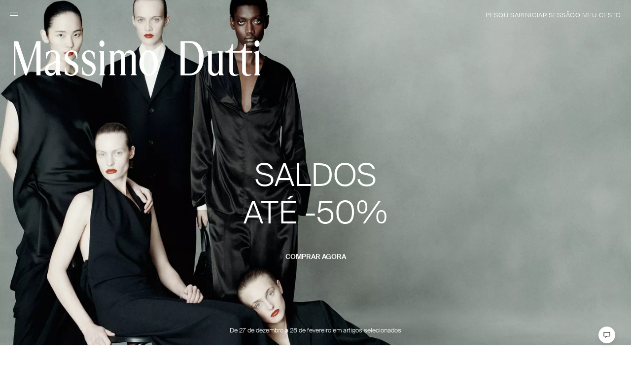

--- FILE ---
content_type: application/javascript
request_url: https://www.massimodutti.com/MfbtIVwNvj/rCm7/OQHm8g/Eu7mtbV3V15bV3V7/V0wzEwE/eHwaBT0/lZzUB
body_size: 169429
content:
(function(){if(typeof Array.prototype.entries!=='function'){Object.defineProperty(Array.prototype,'entries',{value:function(){var index=0;const array=this;return {next:function(){if(index<array.length){return {value:[index,array[index++]],done:false};}else{return {done:true};}},[Symbol.iterator]:function(){return this;}};},writable:true,configurable:true});}}());(function(){AD();Q4L();tAL();var FC=function D7(C7,SZ){var nZ=D7;do{switch(C7){case Xs:{var wZ=wR(VU(Rr,QP[VU(QP.length,Lj)]),r4);var Pm=qC[Q9];C7-=RW;var VV=BC;while(zP(VV,Pm.length)){var IH=km(Pm,VV);var w7=km(R7.Ib,wZ++);vU+=fC(tT,[vH(GF(Gc(IH),w7),GF(Gc(w7),IH))]);VV++;}}break;case fs:{if(zP(jV,S7[Kc[BC]])){do{JV()[S7[jV]]=cA(VU(jV,Lj))?function(){rA=[];D7.call(this,gW,[S7]);return '';}:function(){var FH=S7[jV];var CU=JV()[FH];return function(K9,NC,KC,Yj){if(fR(arguments.length,BC)){return CU;}var O9=Uj.call(null,Rw,[qU,NC,KC,Yj]);JV()[FH]=function(){return O9;};return O9;};}();++jV;}while(zP(jV,S7[Kc[BC]]));}C7+=SK;}break;case pw:{C7-=PB;while(jX(Bc,BC)){if(zU(SA[gA[lV]],HW[gA[Lj]])&&WR(SA,PX[gA[BC]])){if(OH(PX,LX)){NZ+=fC(tT,[X7]);}return NZ;}if(fR(SA[gA[lV]],HW[gA[Lj]])){var ZA=H9[PX[SA[BC]][BC]];var P9=D7(DT,[ZA,Lj,rc(X7,QP[VU(QP.length,Lj)]),SA[Lj],Bc]);NZ+=P9;SA=SA[BC];Bc-=XF(Qq,[P9]);}else if(fR(PX[SA][gA[lV]],HW[gA[Lj]])){var ZA=H9[PX[SA][BC]];var P9=D7.call(null,DT,[ZA,cA(cA({})),rc(X7,QP[VU(QP.length,Lj)]),BC,Bc]);NZ+=P9;Bc-=XF(Qq,[P9]);}else{NZ+=fC(tT,[X7]);X7+=PX[SA];--Bc;};++SA;}}break;case ST:{var t4;return QP.pop(),t4=RX,t4;}break;case FW:{for(var cj=BC;zP(cj,w4[D4[BC]]);++cj){WF()[w4[cj]]=cA(VU(cj,v7))?function(){LZ=[];D7.call(this,jW,[w4]);return '';}:function(){var KA=w4[cj];var Ac=WF()[KA];return function(BX,WZ,tZ,vm,NA){if(fR(arguments.length,BC)){return Ac;}var Uc=D7.call(null,TW,[wV,WZ,tZ,vm,AU]);WF()[KA]=function(){return Uc;};return Uc;};}();}C7=RN;}break;case Qq:{C7+=tw;QP.pop();}break;case UN:{for(var FR=VU(PF.length,Lj);WR(FR,BC);FR--){var dR=wR(VU(rc(FR,FX),QP[VU(QP.length,Lj)]),MR.length);var OX=km(PF,FR);var Yc=km(MR,dR);sH+=fC(tT,[GF(Gc(GF(OX,Yc)),vH(OX,Yc))]);}C7-=p6;return Uj(CW,[sH]);}break;case Ob:{C7=t5;var qP=qC[cZ];for(var EX=VU(qP.length,Lj);WR(EX,BC);EX--){var kF=wR(VU(rc(EX,O4),QP[VU(QP.length,Lj)]),SH.length);var xV=km(qP,EX);var jF=km(SH,kF);qF+=fC(tT,[vH(GF(Gc(xV),jF),GF(Gc(jF),xV))]);}}break;case gW:{C7=fs;var S7=SZ[QN];var jV=BC;}break;case K5:{C7+=Vx;var RU=rc([],[]);lU=VU(mA,QP[VU(QP.length,Lj)]);}break;case NB:{return pC;}break;case ZN:{C7=RN;return NZ;}break;case m6:{C7=Tt;while(jX(IV,BC)){if(zU(q9[D4[lV]],HW[D4[Lj]])&&WR(q9,O5[D4[BC]])){if(OH(O5,LZ)){RU+=fC(tT,[lU]);}return RU;}if(fR(q9[D4[lV]],HW[D4[Lj]])){var r9=mZ[O5[q9[BC]][BC]];var xc=D7.call(null,TW,[r9,q9[Lj],rc(lU,QP[VU(QP.length,Lj)]),IV,UR]);RU+=xc;q9=q9[BC];IV-=XF(Rs,[xc]);}else if(fR(O5[q9][D4[lV]],HW[D4[Lj]])){var r9=mZ[O5[q9][BC]];var xc=D7(TW,[r9,BC,rc(lU,QP[VU(QP.length,Lj)]),IV,N7]);RU+=xc;IV-=XF(Rs,[xc]);}else{RU+=fC(tT,[lU]);lU+=O5[q9];--IV;};++q9;}}break;case H5:{return vU;}break;case Tt:{return RU;}break;case kK:{var GP=SZ[QN];var Kr=SZ[gW];QP.push(LP);C7=ST;var RX=MH()[K7(qr)](zT,Q7,HZ,cA(cA(Lj)));for(var W9=BC;zP(W9,GP[qR()[nc(BC)](xW,r4)]);W9=rc(W9,Lj)){var nR=GP[MH()[K7(Ud)](nk,X9,pA,l4)](W9);var hF=Kr[nR];RX+=hF;}}break;case Ls:{if(fR(typeof PX,gA[JR])){PX=LX;}C7=pw;var NZ=rc([],[]);X7=VU(c9,QP[VU(QP.length,Lj)]);}break;case pk:{var cV=SZ[QN];var Oc=SZ[gW];var pC=rc([],[]);var ZC=wR(VU(cV,QP[VU(QP.length,Lj)]),C4);C7=NB;var F9=qj[Oc];for(var pZ=BC;zP(pZ,F9.length);pZ++){var FZ=km(F9,pZ);var cF=km(f7.sD,ZC++);pC+=fC(tT,[GF(Gc(GF(FZ,cF)),vH(FZ,cF))]);}}break;case qB:{C7+=Yk;Ad=[[S5,LU(r4),B9,LU(YU)],[],[Zr,LU(qr),JR,LU(pj)],[Q7,BC,LU(JR),JR],[jm,Lj,LU(Lj),LU(gc)],[LU(CC),LU(Ud),JR],[BC,LU(YU),mU],[gP,LU(qr),LU(nF)]];}break;case Rw:{var Sr=SZ[QN];var FX=SZ[gW];var LA=SZ[I];var MR=Em[C4];C7+=FT;var sH=rc([],[]);var PF=Em[Sr];}break;case RT:{var Rr=SZ[QN];var zr=SZ[gW];var Q9=SZ[I];var qV=SZ[FB];C7+=Kt;var vU=rc([],[]);}break;case TW:{var O5=SZ[QN];var q9=SZ[gW];C7+=MD;var mA=SZ[I];var IV=SZ[FB];var q4=SZ[nK];if(fR(typeof O5,D4[JR])){O5=LZ;}}break;case AL:{var GC=SZ[QN];C7=RN;R7=function(vC,AH,hj,jA){return D7.apply(this,[RT,arguments]);};return dj(GC);}break;case MB:{C7+=Nq;for(var KP=VU(PU.length,Lj);WR(KP,BC);KP--){var zF=wR(VU(rc(KP,MC),QP[VU(QP.length,Lj)]),rH.length);var mC=km(PU,KP);var d7=km(rH,zF);Fj+=fC(tT,[GF(Gc(GF(mC,d7)),vH(mC,d7))]);}return D7(w,[Fj]);}break;case V6:{C7=RN;return QP.pop(),F7=dX,F7;}break;case t5:{C7+=mq;return D7(AL,[qF]);}break;case DT:{var PX=SZ[QN];var lC=SZ[gW];var c9=SZ[I];var SA=SZ[FB];C7+=cw;var Bc=SZ[nK];}break;case p8:{C7=MB;var MC=SZ[QN];var Nc=SZ[gW];var rH=qj[NX];var Fj=rc([],[]);var PU=qj[Nc];}break;case w:{var s4=SZ[QN];f7=function(EU,XZ){return D7.apply(this,[pk,arguments]);};C7+=lW;return JA(s4);}break;case SB:{wc=[Lj,qr,LU(B9),LU(Ud),CC,KH,LU(G4),sZ,[Hc],KH,LU(X9),pj,AF,LU(CC),KH,Hc,LU(Lj),LU(SV),r4,lP,YU,LU(S5),B9,LU(YU),Cm,LU(Ud),LU(Lj),LU(Ud),Qr,LU(Ud),CC,LU(CC),v7,Hc,sP,r4,LU(KH),LU(lV),Ud,LU(B9),S5,Ud,BA,TV,LU(Cm),LU(BA),WC,S5,LU(qU),LU(r4),Hc,LU(lV),V7,LU(H4),v7,LU(Cm),sP,LU(lV),LU(JR),Cm,LU(YU),Cm,LU(CC),LU(B9),v7,LU(KH),Lj,B9,LU(B9),B9,lV,Hc,LU(lV),LU(TV),LU(Lj),S5,CC,LU(v7),LU(HF),LU(B9),YU,LU(YU),B9,Lj,LU(TV),LU(qr),Cm,LU(AF),JR,B9,LU(lV),r4,AF,Lj,LU(JR),LU(B9),LU(YU),YU,gC,LU(E4),JR,OU,CC,LU(pj),S5,LU(JR),LU(qr),LU(qU),gc,Zr,BC,LU(r4),CC,JR,AF,LU(gP),[Ud],br,LU(JR),lV,LU(B9),LU(AF),JR,LU(qU),[AF],E4,[BC],Lj,KH,LU(Ud),LU(Xr),GZ,qr,qr,Lj,LU(Zr),B9,LU(S5),lV,LU(zZ),LU(Or),fU,OU,LU(jm),nF,JR,LU(TV),Lj,B9,LU(wV),[Ud],SV,JR,LU(Xr),GZ,[BC],Lj,KH,LU(Ud),LU(WA),LU(Cm),[AF],AU,YU,[Hc],LU(DF),nF,LU(B9),CC,LU(qr),LU(lV),YU,LU(Lj),LU(br),HA,CC,LU(lV),Lj,LU(gP),tX,LU(Ud),pj,LU(YU),LU(Xr),gc,LU(gc),L7,LU(CC),BA,LU(Cm),LU(S5),B9,LU(JR),LU(sh),L7,[BC],[lV],LU(EO),Lj,LU(v7),HA,LU(CC),r4,LU(Cm),Ud,LU(S5),LU(KE),LU(B9),[qr],LU(qr),LU(sP),LU(JR),LU(EO),WC,v7,Lj,LU(qr),[JR],LU(wV),Xr,Zr,LU(AF),LU(lV),LU(YU),lV,YU,LU(S5),qr,LU(Ud),LU(gC),nF,LU(B9),AF,r4,LU(lV),LU(ZO),LU(lV),Zr,LU(S5),Hc,LU(Lj),LU(jm),BE,LU(Hc),v3,LU(Hc),LU(Xr),LU(v3),Lj,LU(Zr),Zr,LU(r4),v3,LU(B9),CC,LU(qr),LU(lV),YU,LU(gP),Qr,C4,v7,LU(v7),B9,LU(YU),[lV],v3,rp,LU(r4),AF,CC,LU(CC),LU(HA),HF,LU(lV),S5,BC,LU(Cf),br,Lj,LU(Zr),lV,CC,LU(BE),br,LU(KH),YU,LU(pj),LU(Xr),Xr,Zr,LU(pj),lV,BC,LU(Lj),Lj,LU(Lj),S5,AF,[qr],v7,Lj,Lj,LU(Z1),Zr,LU(S5),qr,LU(gd),Yz,LU(CC),lV,LU(B9),TV,BC,LU(KH),Hc,LU(Lj),LU(gd),[JR],Cm,LU(S5),Ud,LU(AF),v7,Hc,LU(gC),fU,LU(JR),LU(lV),Lj,Cm,LU(gC),nz,LU(TV),v7,qr,LU(AF),JR,LU(qr),LU(mM),vl,LU(lV),LU(v7),qr,LU(Ud),S5,CC,LU(gd),V7,v3,LU(AF),LU(Ud),lV,S5,LU(zn),mU,Ud,LU(Lj),LU(v7),LU(rp),Qr,LU(CC),LU(S5),JR,B9,LU(X9),sP,B9,AF,LU(B9),LU(Hc),lV,LU(S5),B9,ZO,LU(JR),CC,LU(AF),LU(TV),B9,Zh,LU(B9),LU(Ud),LU(UR)];C7+=Qw;}break;case hL:{C7=Qq;for(var qn=BC;zP(qn,K3[qR()[nc(BC)].apply(null,[NE,r4])]);qn=rc(qn,Lj)){(function(){var H3=K3[qn];QP.push(fM);var V3=zP(qn,Cz);var Dp=V3?AG()[lE(BC)](rv,jn,Xr):zU(typeof qR()[nc(lV)],'undefined')?qR()[nc(Lj)](HM,C3):qR()[nc(lV)].apply(null,[pn,qp]);var x0=V3?HW[qR()[nc(JR)](xI,f0)]:HW[AG()[lE(Lj)].call(null,S3,Kh,AF)];var Md=rc(Dp,H3);Sk[Md]=function(){var XY=x0(sv(H3));Sk[Md]=function(){return XY;};return XY;};QP.pop();}());}}break;case CW:{var Tl=SZ[QN];var lz=SZ[gW];QP.push(tM);var dX=[];var M0=fC(DK,[]);C7+=RD;var nO=lz?HW[zU(typeof AG()[lE(lV)],rc([],[][[]]))?AG()[lE(Lj)](S3,Nl,Ud):AG()[lE(AF)](fE,v3,cA(cA({})))]:HW[qR()[nc(JR)].apply(null,[P1,f0])];for(var p0=BC;zP(p0,Tl[qR()[nc(BC)].call(null,wn,r4)]);p0=rc(p0,Lj)){dX[AG()[lE(JR)](SV,hK,cA(BC))](nO(M0(Tl[p0])));}var F7;}break;case jW:{C7+=fb;var w4=SZ[QN];}break;case K6:{var O4=SZ[QN];var zO=SZ[gW];var cZ=SZ[I];var wh=SZ[FB];var SH=qC[AE];var qF=rc([],[]);C7+=ZK;}break;case Kw:{var K3=SZ[QN];var Cz=SZ[gW];C7=hL;QP.push(Yg);var sv=fC(DK,[]);}break;}}while(C7!=RN);};var f7=function(){return FC.apply(this,[p8,arguments]);};var qE=function(M2){if(M2===undefined||M2==null){return 0;}var Cv=M2["toLowerCase"]()["replace"](/[^0-9]+/gi,'');return Cv["length"];};var Mg=function(){return fC.apply(this,[ds,arguments]);};var wR=function(sz,Af){return sz%Af;};function tAL(){OB=ds+Tq+QN*Tq*Tq+Tq*Tq*Tq,gZ=FB+FB*Tq+tT*Tq*Tq+Tq*Tq*Tq,BZ=pD+pD*Tq+Tq*Tq+Tq*Tq*Tq,nA=QN+tT*Tq+pD*Tq*Tq+Tq*Tq*Tq,Wm=pD+rb*Tq+QN*Tq*Tq+Tq*Tq*Tq,Q6=rb+tT*Tq+FB*Tq*Tq,v9=tT+I*Tq+Qq*Tq*Tq+Tq*Tq*Tq,Kx=tT+FB*Tq+nK*Tq*Tq,rm=tT+I*Tq+FB*Tq*Tq+Tq*Tq*Tq,gV=nK+Qq*Tq+pD*Tq*Tq+Tq*Tq*Tq,Dd=rb+tT*Tq+FB*Tq*Tq+Tq*Tq*Tq,bF=pD+tT*Tq+Tq*Tq+Tq*Tq*Tq,PN=nK+I*Tq+QN*Tq*Tq+Tq*Tq*Tq,fs=tT+tT*Tq+FB*Tq*Tq,sT=gW+tT*Tq+nK*Tq*Tq,qZ=pD+I*Tq+FB*Tq*Tq+Tq*Tq*Tq,kZ=Qq+nK*Tq+FB*Tq*Tq+Tq*Tq*Tq,jW=FB+nK*Tq,gH=tT+tT*Tq+tT*Tq*Tq+Tq*Tq*Tq,CF=nK+QN*Tq+QN*Tq*Tq+Tq*Tq*Tq,Gk=ds+ds*Tq+FB*Tq*Tq,Cx=gW+tT*Tq+pD*Tq*Tq,Pt=rb+rb*Tq,T7=gW+nK*Tq+pD*Tq*Tq+Tq*Tq*Tq,HX=nK+ds*Tq+FB*Tq*Tq+Tq*Tq*Tq,JC=I+nK*Tq+pD*Tq*Tq+Tq*Tq*Tq,bK=QN+rb*Tq,Gq=FB+tT*Tq+Qq*Tq*Tq,O6=Qq+ds*Tq+nK*Tq*Tq,bw=rb+Qq*Tq+nK*Tq*Tq,TZ=ds+tT*Tq+tT*Tq*Tq+Tq*Tq*Tq,wC=ds+QN*Tq+Tq*Tq+Tq*Tq*Tq,Bq=tT+Tq+FB*Tq*Tq,Wr=QN+pD*Tq+FB*Tq*Tq+Tq*Tq*Tq,gj=pD+pD*Tq+tT*Tq*Tq+Tq*Tq*Tq,Lc=gW+tT*Tq+QN*Tq*Tq+Tq*Tq*Tq,kC=I+Qq*Tq+QN*Tq*Tq+Tq*Tq*Tq,l5=tT+pD*Tq+tT*Tq*Tq+Tq*Tq*Tq,BV=tT+ds*Tq+Tq*Tq+Tq*Tq*Tq,QX=rb+nK*Tq+nK*Tq*Tq+Tq*Tq*Tq,Ls=Qq+FB*Tq+Qq*Tq*Tq,S8=rb+FB*Tq,zm=ds+I*Tq+nK*Tq*Tq+Tq*Tq*Tq,dP=gW+nK*Tq+I*Tq*Tq+Tq*Tq*Tq,Jb=ds+nK*Tq+I*Tq*Tq,pV=FB+Qq*Tq+FB*Tq*Tq+Tq*Tq*Tq,RH=I+pD*Tq+FB*Tq*Tq+Tq*Tq*Tq,P8=FB+nK*Tq+Tq*Tq,Ww=tT+QN*Tq+Tq*Tq,Mm=FB+rb*Tq+pD*Tq*Tq+Tq*Tq*Tq,JU=pD+QN*Tq+pD*Tq*Tq+Tq*Tq*Tq,Hw=rb+QN*Tq+I*Tq*Tq,VA=tT+tT*Tq+Qq*Tq*Tq+Tq*Tq*Tq,XV=QN+nK*Tq+I*Tq*Tq+Tq*Tq*Tq,Cw=nK+FB*Tq+FB*Tq*Tq,YN=gW+rb*Tq+pD*Tq*Tq,Ts=rb+ds*Tq+tT*Tq*Tq,Km=gW+FB*Tq+Tq*Tq+Tq*Tq*Tq,ck=ds+Qq*Tq+FB*Tq*Tq,bB=ds+nK*Tq+nK*Tq*Tq,S4=QN+nK*Tq+Tq*Tq+Tq*Tq*Tq,TP=FB+QN*Tq+Tq*Tq+Tq*Tq*Tq,bW=FB+Tq+Tq*Tq,H6=ds+nK*Tq+FB*Tq*Tq+Tq*Tq*Tq,Jw=I+nK*Tq+I*Tq*Tq,PB=QN+rb*Tq+FB*Tq*Tq,sm=gW+tT*Tq+Tq*Tq+Tq*Tq*Tq,Br=nK+QN*Tq+Qq*Tq*Tq+Tq*Tq*Tq,XU=tT+FB*Tq+FB*Tq*Tq+Tq*Tq*Tq,RW=nK+Tq+FB*Tq*Tq,vc=Qq+pD*Tq+QN*Tq*Tq+Tq*Tq*Tq,NR=nK+tT*Tq+tT*Tq*Tq+Tq*Tq*Tq,WV=pD+Qq*Tq+I*Tq*Tq+Tq*Tq*Tq,AV=FB+I*Tq+rb*Tq*Tq+Tq*Tq*Tq,vb=gW+QN*Tq+Tq*Tq,UA=gW+Tq+QN*Tq*Tq+Tq*Tq*Tq,Om=QN+QN*Tq+Tq*Tq+Tq*Tq*Tq,lT=I+Qq*Tq+pD*Tq*Tq,Dc=pD+ds*Tq+tT*Tq*Tq+Tq*Tq*Tq,S6=I+tT*Tq+nK*Tq*Tq,ID=FB+FB*Tq+tT*Tq*Tq,pq=QN+nK*Tq+I*Tq*Tq,sx=Qq+QN*Tq+nK*Tq*Tq,HU=tT+QN*Tq+FB*Tq*Tq+Tq*Tq*Tq,xU=gW+Tq+I*Tq*Tq+Tq*Tq*Tq,lA=QN+FB*Tq+FB*Tq*Tq+Tq*Tq*Tq,pm=QN+pD*Tq+pD*Tq*Tq+Tq*Tq*Tq,hK=pD+Tq+QN*Tq*Tq+Tq*Tq*Tq,cq=pD+I*Tq+rb*Tq*Tq,pP=rb+Qq*Tq+Qq*Tq*Tq+Tq*Tq*Tq,zw=tT+QN*Tq+I*Tq*Tq,P6=FB+Tq,hX=I+nK*Tq+I*Tq*Tq+Tq*Tq*Tq,pH=tT+pD*Tq+nK*Tq*Tq+Tq*Tq*Tq,cT=pD+FB*Tq+QN*Tq*Tq+Tq*Tq*Tq,ZD=gW+FB*Tq+QN*Tq*Tq+Tq*Tq*Tq,dD=QN+Qq*Tq+nK*Tq*Tq,xW=I+rb*Tq+tT*Tq*Tq+Tq*Tq*Tq,HL=ds+Qq*Tq+tT*Tq*Tq,qx=nK+nK*Tq+tT*Tq*Tq,TX=gW+Tq+tT*Tq*Tq+Tq*Tq*Tq,QZ=I+tT*Tq+Qq*Tq*Tq+Tq*Tq*Tq,f9=QN+I*Tq+nK*Tq*Tq+Tq*Tq*Tq,rj=tT+Qq*Tq+FB*Tq*Tq+Tq*Tq*Tq,fj=FB+tT*Tq+I*Tq*Tq+Tq*Tq*Tq,bm=Qq+rb*Tq+nK*Tq*Tq+Tq*Tq*Tq,xF=FB+ds*Tq+Tq*Tq+Tq*Tq*Tq,Rt=gW+pD*Tq+Qq*Tq*Tq,q5=I+I*Tq,lH=QN+I*Tq+QN*Tq*Tq+Tq*Tq*Tq,N4=ds+nK*Tq+Tq*Tq+Tq*Tq*Tq,bc=rb+FB*Tq+Tq*Tq+Tq*Tq*Tq,HV=Qq+pD*Tq+Tq*Tq+Tq*Tq*Tq,wX=tT+tT*Tq+QN*Tq*Tq+Tq*Tq*Tq,wL=tT+FB*Tq+Tq*Tq,BD=tT+ds*Tq+Tq*Tq,HB=ds+FB*Tq+Tq*Tq,Qk=FB+Tq+FB*Tq*Tq,VR=I+QN*Tq+tT*Tq*Tq+Tq*Tq*Tq,EP=gW+ds*Tq+FB*Tq*Tq+Tq*Tq*Tq,Mr=pD+Qq*Tq+FB*Tq*Tq+Tq*Tq*Tq,t6=FB+I*Tq,z9=rb+tT*Tq+tT*Tq*Tq+Tq*Tq*Tq,Px=ds+Tq+tT*Tq*Tq,pk=ds+FB*Tq,wK=I+I*Tq+I*Tq*Tq,qA=rb+pD*Tq+FB*Tq*Tq+Tq*Tq*Tq,Zx=tT+rb*Tq+FB*Tq*Tq+Tq*Tq*Tq,JF=ds+FB*Tq+nK*Tq*Tq+Tq*Tq*Tq,D8=rb+ds*Tq+Tq*Tq,Yk=Qq+FB*Tq+pD*Tq*Tq,pX=gW+Qq*Tq+Tq*Tq+Tq*Tq*Tq,rU=gW+nK*Tq+nK*Tq*Tq+Tq*Tq*Tq,m6=pD+QN*Tq+FB*Tq*Tq,p9=I+ds*Tq+QN*Tq*Tq+Tq*Tq*Tq,KR=pD+I*Tq+Tq*Tq+Tq*Tq*Tq,XP=nK+FB*Tq+tT*Tq*Tq+Tq*Tq*Tq,rT=pD+rb*Tq+FB*Tq*Tq,KZ=QN+Tq+I*Tq*Tq+Tq*Tq*Tq,Pr=tT+rb*Tq+I*Tq*Tq+Tq*Tq*Tq,vx=nK+pD*Tq+Qq*Tq*Tq,dx=rb+ds*Tq+I*Tq*Tq,Td=nK+rb*Tq+nK*Tq*Tq+Tq*Tq*Tq,v8=pD+nK*Tq+nK*Tq*Tq,VD=pD+rb*Tq+tT*Tq*Tq,A9=pD+tT*Tq+Qq*Tq*Tq+Tq*Tq*Tq,cU=Qq+tT*Tq+FB*Tq*Tq+Tq*Tq*Tq,CA=rb+I*Tq+FB*Tq*Tq+Tq*Tq*Tq,Z4=Qq+pD*Tq+nK*Tq*Tq+Tq*Tq*Tq,lX=gW+Qq*Tq+I*Tq*Tq+Tq*Tq*Tq,ct=pD+Tq+Tq*Tq+Tq*Tq*Tq,L5=QN+tT*Tq,R=gW+I*Tq+FB*Tq*Tq,gB=ds+pD*Tq+pD*Tq*Tq,n7=rb+Tq+FB*Tq*Tq+Tq*Tq*Tq,Mw=I+Tq+Qq*Tq*Tq,nk=QN+tT*Tq+nK*Tq*Tq+Tq*Tq*Tq,PL=nK+nK*Tq,jU=rb+FB*Tq+Qq*Tq*Tq+Tq*Tq*Tq,jr=rb+QN*Tq+tT*Tq*Tq+Tq*Tq*Tq,zc=Qq+Tq+QN*Tq*Tq+Tq*Tq*Tq,Qw=I+FB*Tq+pD*Tq*Tq,c4=gW+nK*Tq+Qq*Tq*Tq+Tq*Tq*Tq,Wt=FB+rb*Tq,RD=pD+FB*Tq+Tq*Tq,Qd=Qq+pD*Tq+rb*Tq*Tq+Tq*Tq*Tq,VB=ds+ds*Tq,Ub=nK+Tq,Lw=pD+Qq*Tq+Tq*Tq+Tq*Tq*Tq,sU=rb+FB*Tq+nK*Tq*Tq+Tq*Tq*Tq,Yd=rb+pD*Tq+nK*Tq*Tq+Tq*Tq*Tq,fZ=ds+I*Tq+FB*Tq*Tq+Tq*Tq*Tq,ZX=nK+Qq*Tq+tT*Tq*Tq+Tq*Tq*Tq,bU=ds+rb*Tq+QN*Tq*Tq+Tq*Tq*Tq,Wj=Qq+FB*Tq+tT*Tq*Tq+Tq*Tq*Tq,Ix=Qq+Qq*Tq+FB*Tq*Tq,X5=FB+Qq*Tq+FB*Tq*Tq,Ir=pD+I*Tq+tT*Tq*Tq+Tq*Tq*Tq,bH=nK+Tq+FB*Tq*Tq+Tq*Tq*Tq,b9=gW+Tq+Qq*Tq*Tq+Tq*Tq*Tq,Vk=I+Tq,QU=I+Qq*Tq+pD*Tq*Tq+Tq*Tq*Tq,zk=tT+tT*Tq+pD*Tq*Tq,vZ=nK+pD*Tq+Tq*Tq+Tq*Tq*Tq,d5=QN+tT*Tq+Qq*Tq*Tq,ND=tT+pD*Tq,jK=I+Qq*Tq+nK*Tq*Tq,Nw=nK+pD*Tq,C5=rb+Qq*Tq+I*Tq*Tq,RC=FB+Tq+rb*Tq*Tq+Tq*Tq*Tq,z5=FB+ds*Tq+QN*Tq*Tq+Tq*Tq*Tq,lR=FB+I*Tq+pD*Tq*Tq+Tq*Tq*Tq,Mj=QN+rb*Tq+tT*Tq*Tq+Tq*Tq*Tq,b4=pD+rb*Tq+FB*Tq*Tq+Tq*Tq*Tq,wd=gW+nK*Tq+FB*Tq*Tq+Tq*Tq*Tq,Ew=I+FB*Tq+tT*Tq*Tq,Y9=I+nK*Tq+Tq*Tq+Tq*Tq*Tq,Xw=FB+Tq+Tq*Tq+Tq*Tq*Tq,ZH=tT+FB*Tq+nK*Tq*Tq+Tq*Tq*Tq,qs=nK+Tq+Qq*Tq*Tq,x7=Qq+I*Tq+I*Tq*Tq+Tq*Tq*Tq,B=QN+I*Tq+pD*Tq*Tq,Eq=I+pD*Tq+rb*Tq*Tq,ZK=pD+Tq+I*Tq*Tq,SP=I+tT*Tq+tT*Tq*Tq+Tq*Tq*Tq,Vj=nK+I*Tq+pD*Tq*Tq+Tq*Tq*Tq,hZ=gW+tT*Tq+FB*Tq*Tq+Tq*Tq*Tq,YP=gW+nK*Tq+rb*Tq*Tq+Tq*Tq*Tq,Tt=I+rb*Tq+tT*Tq*Tq,HC=nK+Qq*Tq+I*Tq*Tq+Tq*Tq*Tq,bD=rb+rb*Tq+pD*Tq*Tq,vV=I+FB*Tq+QN*Tq*Tq+Tq*Tq*Tq,jC=nK+nK*Tq+pD*Tq*Tq+Tq*Tq*Tq,vP=QN+QN*Tq+nK*Tq*Tq+Tq*Tq*Tq,IW=FB+ds*Tq+Tq*Tq,rV=FB+Qq*Tq+Tq*Tq+Tq*Tq*Tq,dV=ds+Qq*Tq+QN*Tq*Tq+Tq*Tq*Tq,nL=I+ds*Tq+I*Tq*Tq,hA=tT+rb*Tq+nK*Tq*Tq+Tq*Tq*Tq,CX=rb+Qq*Tq+Tq*Tq+Tq*Tq*Tq,gU=Qq+nK*Tq+QN*Tq*Tq+Tq*Tq*Tq,YC=QN+pD*Tq+I*Tq*Tq+Tq*Tq*Tq,vK=FB+nK*Tq+FB*Tq*Tq,Us=pD+ds*Tq+Tq*Tq,gm=I+I*Tq+Tq*Tq+Tq*Tq*Tq,WB=pD+tT*Tq+pD*Tq*Tq+Tq*Tq*Tq,fX=gW+I*Tq+Tq*Tq+Tq*Tq*Tq,NU=ds+tT*Tq+pD*Tq*Tq+Tq*Tq*Tq,DA=ds+I*Tq+tT*Tq*Tq+Tq*Tq*Tq,BH=Qq+FB*Tq+Tq*Tq+Tq*Tq*Tq,p4=rb+Tq+tT*Tq*Tq+Tq*Tq*Tq,b7=Qq+ds*Tq+I*Tq*Tq+Tq*Tq*Tq,Zs=Qq+Tq+Qq*Tq*Tq,m5=FB+ds*Tq+tT*Tq*Tq,M7=ds+ds*Tq+nK*Tq*Tq+Tq*Tq*Tq,UU=nK+nK*Tq+nK*Tq*Tq+Tq*Tq*Tq,JN=gW+Tq+Tq*Tq,pw=FB+rb*Tq+Qq*Tq*Tq,YF=QN+Tq+FB*Tq*Tq+Tq*Tq*Tq,jR=rb+rb*Tq+nK*Tq*Tq+Tq*Tq*Tq,kR=Qq+Qq*Tq+FB*Tq*Tq+Tq*Tq*Tq,M9=tT+Qq*Tq+I*Tq*Tq+Tq*Tq*Tq,AR=tT+rb*Tq+QN*Tq*Tq+Tq*Tq*Tq,zx=FB+ds*Tq+nK*Tq*Tq,k4=ds+tT*Tq+Tq*Tq+Tq*Tq*Tq,cW=QN+QN*Tq+tT*Tq*Tq+Tq*Tq*Tq,j4=QN+nK*Tq+tT*Tq*Tq+Tq*Tq*Tq,qK=gW+pD*Tq+tT*Tq*Tq,fA=I+pD*Tq+Tq*Tq+Tq*Tq*Tq,Lk=pD+ds*Tq+QN*Tq*Tq+Tq*Tq*Tq,r8=gW+pD*Tq+I*Tq*Tq+Tq*Tq*Tq,N5=nK+tT*Tq,Ax=FB+Qq*Tq,nm=ds+ds*Tq+I*Tq*Tq+Tq*Tq*Tq,nC=nK+rb*Tq+pD*Tq*Tq+Tq*Tq*Tq,Dm=FB+FB*Tq+nK*Tq*Tq+Tq*Tq*Tq,Cr=I+nK*Tq+nK*Tq*Tq+Tq*Tq*Tq,wU=tT+pD*Tq+FB*Tq*Tq+Tq*Tq*Tq,CV=Qq+QN*Tq+tT*Tq*Tq+Tq*Tq*Tq,CH=tT+pD*Tq+I*Tq*Tq+Tq*Tq*Tq,Vr=tT+Qq*Tq+nK*Tq*Tq+Tq*Tq*Tq,RN=Qq+tT*Tq+pD*Tq*Tq,C9=I+pD*Tq+pD*Tq*Tq+Tq*Tq*Tq,XL=rb+nK*Tq+QN*Tq*Tq+Tq*Tq*Tq,mH=I+nK*Tq+tT*Tq*Tq+Tq*Tq*Tq,bA=I+I*Tq+FB*Tq*Tq+Tq*Tq*Tq,lr=FB+ds*Tq+nK*Tq*Tq+Tq*Tq*Tq,nV=tT+QN*Tq+nK*Tq*Tq+Tq*Tq*Tq,Ej=rb+Tq+nK*Tq*Tq+Tq*Tq*Tq,WD=QN+Qq*Tq+tT*Tq*Tq,QA=gW+FB*Tq+FB*Tq*Tq+Tq*Tq*Tq,rx=nK+Tq+QN*Tq*Tq+Tq*Tq*Tq,Rc=QN+nK*Tq+Qq*Tq*Tq+Tq*Tq*Tq,Jm=QN+Qq*Tq+FB*Tq*Tq+Tq*Tq*Tq,bR=tT+nK*Tq+rb*Tq*Tq+Tq*Tq*Tq,A7=I+FB*Tq+Tq*Tq+Tq*Tq*Tq,Dr=QN+pD*Tq+Qq*Tq*Tq+Tq*Tq*Tq,kD=QN+I*Tq+Qq*Tq*Tq,W4=gW+rb*Tq+Tq*Tq+Tq*Tq*Tq,IZ=pD+rb*Tq+I*Tq*Tq+Tq*Tq*Tq,q8=ds+Tq+pD*Tq*Tq,tH=gW+pD*Tq+QN*Tq*Tq+Tq*Tq*Tq,V9=ds+rb*Tq+FB*Tq*Tq+Tq*Tq*Tq,Bt=I+QN*Tq+Tq*Tq,Dj=gW+ds*Tq+tT*Tq*Tq+Tq*Tq*Tq,qW=QN+Qq*Tq,q6=ds+FB*Tq+FB*Tq*Tq+Tq*Tq*Tq,p6=FB+tT*Tq,nr=nK+tT*Tq+FB*Tq*Tq+Tq*Tq*Tq,gL=QN+nK*Tq,IB=Qq+nK*Tq+pD*Tq*Tq,cR=rb+pD*Tq+I*Tq*Tq+Tq*Tq*Tq,I7=tT+nK*Tq+nK*Tq*Tq+Tq*Tq*Tq,IP=QN+Tq+tT*Tq*Tq+Tq*Tq*Tq,FW=pD+ds*Tq+FB*Tq*Tq,RK=tT+pD*Tq+I*Tq*Tq,FU=QN+Qq*Tq+tT*Tq*Tq+Tq*Tq*Tq,W5=ds+rb*Tq+pD*Tq*Tq,RA=gW+tT*Tq+I*Tq*Tq+Tq*Tq*Tq,UF=Qq+FB*Tq+QN*Tq*Tq+Tq*Tq*Tq,Wq=pD+rb*Tq+Tq*Tq+Tq*Tq*Tq,qk=FB+ds*Tq,FA=ds+Qq*Tq+pD*Tq*Tq+Tq*Tq*Tq,j7=pD+pD*Tq+rb*Tq*Tq+Tq*Tq*Tq,hr=gW+FB*Tq+pD*Tq*Tq+Tq*Tq*Tq,F5=FB+nK*Tq+tT*Tq*Tq,UN=QN+Tq+Qq*Tq*Tq,Qj=I+rb*Tq+pD*Tq*Tq+Tq*Tq*Tq,EW=QN+tT*Tq+FB*Tq*Tq,PP=pD+QN*Tq+Qq*Tq*Tq+Tq*Tq*Tq,DU=nK+QN*Tq+pD*Tq*Tq+Tq*Tq*Tq,wD=FB+I*Tq+tT*Tq*Tq,RP=I+Tq+Qq*Tq*Tq+Tq*Tq*Tq,dB=nK+nK*Tq+FB*Tq*Tq,w=Qq+Tq,Rk=pD+Tq+nK*Tq*Tq,I4=rb+pD*Tq+Tq*Tq+Tq*Tq*Tq,Nj=QN+ds*Tq+I*Tq*Tq+Tq*Tq*Tq,k5=ds+Tq+FB*Tq*Tq+pD*Tq*Tq*Tq+tT*Tq*Tq*Tq*Tq,zC=pD+ds*Tq+nK*Tq*Tq+Tq*Tq*Tq,P4=QN+FB*Tq+Tq*Tq+Tq*Tq*Tq,OC=rb+QN*Tq+ds*Tq*Tq+Tq*Tq*Tq,fk=tT+pD*Tq+Tq*Tq+Tq*Tq*Tq,rs=I+pD*Tq,qc=nK+FB*Tq+pD*Tq*Tq+Tq*Tq*Tq,Kd=FB+nK*Tq+Qq*Tq*Tq+Tq*Tq*Tq,bk=FB+pD*Tq+Tq*Tq+Tq*Tq*Tq,cC=rb+QN*Tq+QN*Tq*Tq+Tq*Tq*Tq,wP=nK+I*Tq+Tq*Tq+Tq*Tq*Tq,KB=QN+I*Tq+tT*Tq*Tq,tq=tT+QN*Tq+Qq*Tq*Tq,AN=FB+I*Tq+FB*Tq*Tq+Tq*Tq*Tq,k8=Qq+tT*Tq,OF=gW+ds*Tq+I*Tq*Tq+Tq*Tq*Tq,RR=gW+Tq+rb*Tq*Tq+Tq*Tq*Tq,w9=ds+QN*Tq+QN*Tq*Tq+Tq*Tq*Tq,OR=gW+Tq+FB*Tq*Tq+Tq*Tq*Tq,Nr=nK+ds*Tq+nK*Tq*Tq+Tq*Tq*Tq,hP=nK+FB*Tq+I*Tq*Tq+Tq*Tq*Tq,ZP=nK+nK*Tq+Qq*Tq*Tq+Tq*Tq*Tq,IX=FB+Tq+nK*Tq*Tq+Tq*Tq*Tq,nB=ds+Tq,Tx=tT+Qq*Tq+rb*Tq*Tq+Tq*Tq*Tq,cm=gW+FB*Tq+nK*Tq*Tq+Tq*Tq*Tq,l9=nK+rb*Tq+Tq*Tq+Tq*Tq*Tq,rr=pD+nK*Tq+FB*Tq*Tq+Tq*Tq*Tq,Hm=QN+pD*Tq+QN*Tq*Tq+Tq*Tq*Tq,Pc=rb+ds*Tq+QN*Tq*Tq+Tq*Tq*Tq,OT=pD+FB*Tq+tT*Tq*Tq,xL=FB+I*Tq+Qq*Tq*Tq,Gw=Qq+tT*Tq+FB*Tq*Tq,hD=tT+nK*Tq+Qq*Tq*Tq,QF=ds+rb*Tq+Tq*Tq+Tq*Tq*Tq,FV=pD+pD*Tq+I*Tq*Tq+Tq*Tq*Tq,Vs=I+tT*Tq+FB*Tq*Tq,Am=Qq+nK*Tq+Tq*Tq+Tq*Tq*Tq,IC=pD+QN*Tq+rb*Tq*Tq+Tq*Tq*Tq,HP=I+tT*Tq+QN*Tq*Tq+Tq*Tq*Tq,WN=gW+Qq*Tq+I*Tq*Tq,k6=QN+rb*Tq+QN*Tq*Tq+Tq*Tq*Tq,BU=FB+Qq*Tq+QN*Tq*Tq+Tq*Tq*Tq,rX=tT+FB*Tq+Tq*Tq+Tq*Tq*Tq,zX=I+QN*Tq+Tq*Tq+Tq*Tq*Tq,Bd=QN+Qq*Tq+QN*Tq*Tq+Tq*Tq*Tq,Nk=rb+ds*Tq+Tq*Tq+Tq*Tq*Tq,hw=I+pD*Tq+I*Tq*Tq,md=QN+FB*Tq+QN*Tq*Tq+Tq*Tq*Tq,dH=pD+Qq*Tq+QN*Tq*Tq+Tq*Tq*Tq,SD=I+ds*Tq+nK*Tq*Tq,Ot=ds+ds*Tq+Tq*Tq,sF=QN+I*Tq+tT*Tq*Tq+Tq*Tq*Tq,TF=QN+FB*Tq+tT*Tq*Tq+Tq*Tq*Tq,l7=nK+FB*Tq+Qq*Tq*Tq+Tq*Tq*Tq,CP=QN+Qq*Tq+Qq*Tq*Tq+Tq*Tq*Tq,H5=I+nK*Tq,VX=rb+FB*Tq+pD*Tq*Tq+Tq*Tq*Tq,L9=rb+rb*Tq+Tq*Tq+Tq*Tq*Tq,vF=I+ds*Tq+nK*Tq*Tq+Tq*Tq*Tq,Aq=gW+nK*Tq+Tq*Tq,xP=rb+tT*Tq+Tq*Tq+Tq*Tq*Tq,E7=I+Qq*Tq+FB*Tq*Tq+Tq*Tq*Tq,qB=QN+I*Tq,JX=FB+I*Tq+I*Tq*Tq+Tq*Tq*Tq,zR=I+ds*Tq+Qq*Tq*Tq+Tq*Tq*Tq,wx=ds+FB*Tq+tT*Tq*Tq,Cd=rb+ds*Tq+tT*Tq*Tq+Tq*Tq*Tq,xH=ds+pD*Tq+Tq*Tq+Tq*Tq*Tq,kd=ds+Tq+nK*Tq*Tq+Tq*Tq*Tq,G8=gW+Qq*Tq+nK*Tq*Tq,g9=FB+nK*Tq+I*Tq*Tq+Tq*Tq*Tq,mt=ds+I*Tq+nK*Tq*Tq,jZ=Qq+rb*Tq+FB*Tq*Tq+Tq*Tq*Tq,rC=ds+ds*Tq+tT*Tq*Tq+Tq*Tq*Tq,xZ=Qq+I*Tq+QN*Tq*Tq+Tq*Tq*Tq,Hk=tT+nK*Tq+FB*Tq*Tq,UB=tT+nK*Tq,zA=QN+I*Tq+Tq*Tq+Tq*Tq*Tq,lZ=pD+nK*Tq+I*Tq*Tq+Tq*Tq*Tq,K4=Qq+Qq*Tq+QN*Tq*Tq+Tq*Tq*Tq,mV=ds+FB*Tq+QN*Tq*Tq+Tq*Tq*Tq,Pj=rb+Tq+pD*Tq*Tq+Tq*Tq*Tq,FF=ds+Qq*Tq+nK*Tq*Tq+Tq*Tq*Tq,Bs=rb+Tq,SB=tT+I*Tq,dU=QN+rb*Tq+I*Tq*Tq+Tq*Tq*Tq,v5=nK+ds*Tq+pD*Tq*Tq,ML=Qq+ds*Tq+Qq*Tq*Tq,mm=pD+pD*Tq+QN*Tq*Tq+Tq*Tq*Tq,SX=tT+Tq+I*Tq*Tq+Tq*Tq*Tq,lw=nK+Tq+pD*Tq*Tq,I9=ds+Qq*Tq+Qq*Tq*Tq+Tq*Tq*Tq,Qb=pD+Tq+FB*Tq*Tq,dA=nK+pD*Tq+nK*Tq*Tq+Tq*Tq*Tq,Ns=Qq+nK*Tq+tT*Tq*Tq,Hj=gW+ds*Tq+Tq*Tq+Tq*Tq*Tq,LF=nK+ds*Tq+QN*Tq*Tq+Tq*Tq*Tq,xN=rb+Qq*Tq,B7=nK+Tq+nK*Tq*Tq+Tq*Tq*Tq,V4=pD+FB*Tq+nK*Tq*Tq+Tq*Tq*Tq,Q5=QN+FB*Tq+I*Tq*Tq,UZ=QN+FB*Tq+nK*Tq*Tq+Tq*Tq*Tq,N9=QN+Tq+rb*Tq*Tq+Tq*Tq*Tq,GL=pD+pD*Tq+Tq*Tq,v6=rb+QN*Tq+FB*Tq*Tq,dK=tT+Qq*Tq+tT*Tq*Tq,Ic=gW+pD*Tq+Qq*Tq*Tq+Tq*Tq*Tq,kL=tT+Tq+Qq*Tq*Tq,Hr=I+rb*Tq+FB*Tq*Tq+Tq*Tq*Tq,BW=I+rb*Tq+Tq*Tq,s9=FB+FB*Tq+Tq*Tq+Tq*Tq*Tq,gD=ds+Qq*Tq+Qq*Tq*Tq,Qc=QN+tT*Tq+tT*Tq*Tq+Tq*Tq*Tq,bN=gW+FB*Tq+I*Tq*Tq,f6=I+Qq*Tq,cP=nK+ds*Tq+pD*Tq*Tq+Tq*Tq*Tq,GR=Qq+FB*Tq+Qq*Tq*Tq+Tq*Tq*Tq,Jc=tT+nK*Tq+Qq*Tq*Tq+Tq*Tq*Tq,NV=QN+Tq+Tq*Tq+Tq*Tq*Tq,Zt=ds+nK*Tq+QN*Tq*Tq+Tq*Tq*Tq,tP=pD+FB*Tq+rb*Tq*Tq+Tq*Tq*Tq,Gr=I+FB*Tq+nK*Tq*Tq+Tq*Tq*Tq,xx=tT+tT*Tq+I*Tq*Tq+Tq*Tq*Tq,Jk=QN+pD*Tq,hm=nK+rb*Tq+I*Tq*Tq+Tq*Tq*Tq,Hq=gW+FB*Tq+Tq*Tq,kP=Qq+Qq*Tq+I*Tq*Tq+Tq*Tq*Tq,Jr=ds+rb*Tq+nK*Tq*Tq+Tq*Tq*Tq,Zm=tT+tT*Tq+FB*Tq*Tq+Tq*Tq*Tq,FT=pD+rb*Tq+pD*Tq*Tq,vR=Qq+Qq*Tq+nK*Tq*Tq+Tq*Tq*Tq,lF=QN+Qq*Tq+Tq*Tq+Tq*Tq*Tq,V6=nK+ds*Tq+Tq*Tq,wq=QN+Tq+tT*Tq*Tq,VN=I+I*Tq+QN*Tq*Tq+Tq*Tq*Tq,J4=I+Qq*Tq+I*Tq*Tq+Tq*Tq*Tq,tR=ds+pD*Tq+I*Tq*Tq+Tq*Tq*Tq,J7=rb+I*Tq+rb*Tq*Tq+Tq*Tq*Tq,jL=rb+Tq+I*Tq*Tq+Tq*Tq*Tq,hH=FB+Qq*Tq+tT*Tq*Tq+Tq*Tq*Tq,x6=pD+tT*Tq+Tq*Tq,Wc=rb+FB*Tq+QN*Tq*Tq+Tq*Tq*Tq,AX=I+QN*Tq+rb*Tq*Tq+Tq*Tq*Tq,p7=QN+nK*Tq+pD*Tq*Tq+Tq*Tq*Tq,nP=I+tT*Tq+I*Tq*Tq+Tq*Tq*Tq,t5=gW+pD*Tq+FB*Tq*Tq,PA=FB+FB*Tq+QN*Tq*Tq+Tq*Tq*Tq,SL=nK+Tq+pD*Tq*Tq+Tq*Tq*Tq,H8=gW+ds*Tq+pD*Tq*Tq,zB=pD+Qq*Tq+Qq*Tq*Tq,Nm=nK+QN*Tq+FB*Tq*Tq+Tq*Tq*Tq,kA=I+FB*Tq+I*Tq*Tq+Tq*Tq*Tq,PR=Qq+I*Tq+tT*Tq*Tq+Tq*Tq*Tq,Y4=rb+pD*Tq+rb*Tq*Tq+Tq*Tq*Tq,dc=I+tT*Tq+FB*Tq*Tq+Tq*Tq*Tq,B5=pD+QN*Tq+pD*Tq*Tq,KX=nK+tT*Tq+QN*Tq*Tq+Tq*Tq*Tq,gX=I+rb*Tq+Tq*Tq+Tq*Tq*Tq,tr=FB+rb*Tq+Tq*Tq+Tq*Tq*Tq,jt=Qq+tT*Tq+I*Tq*Tq,sr=ds+FB*Tq+Tq*Tq+Tq*Tq*Tq,Tm=ds+Qq*Tq+Tq*Tq+Tq*Tq*Tq,rZ=tT+tT*Tq+Tq*Tq+Tq*Tq*Tq,P5=pD+Tq+Qq*Tq*Tq,Fr=tT+QN*Tq+I*Tq*Tq+Tq*Tq*Tq,QR=Qq+ds*Tq+FB*Tq*Tq+Tq*Tq*Tq,qd=rb+rb*Tq+tT*Tq*Tq+Tq*Tq*Tq,cw=QN+QN*Tq+Qq*Tq*Tq,Ij=I+QN*Tq+nK*Tq*Tq+Tq*Tq*Tq,rB=ds+I*Tq,Fc=gW+I*Tq+pD*Tq*Tq+Tq*Tq*Tq,zs=ds+Qq*Tq,rN=tT+FB*Tq+pD*Tq*Tq,Et=gW+tT*Tq+Tq*Tq,Zd=FB+QN*Tq+nK*Tq*Tq+Tq*Tq*Tq,EC=tT+I*Tq+nK*Tq*Tq+Tq*Tq*Tq,tN=I+I*Tq+I*Tq*Tq+Tq*Tq*Tq,Z=tT+I*Tq+QN*Tq*Tq+Tq*Tq*Tq,rR=QN+tT*Tq+Tq*Tq+Tq*Tq*Tq,PZ=ds+I*Tq+I*Tq*Tq+Tq*Tq*Tq,mF=FB+rb*Tq+nK*Tq*Tq+Tq*Tq*Tq,jc=QN+Qq*Tq+nK*Tq*Tq+Tq*Tq*Tq,d9=FB+nK*Tq+FB*Tq*Tq+Tq*Tq*Tq,KU=gW+I*Tq+QN*Tq*Tq+Tq*Tq*Tq,m9=nK+Qq*Tq+FB*Tq*Tq+Tq*Tq*Tq,gR=rb+QN*Tq+Tq*Tq+Tq*Tq*Tq,kw=rb+Qq*Tq+FB*Tq*Tq,LN=nK+pD*Tq+I*Tq*Tq,Dt=tT+nK*Tq+I*Tq*Tq+Tq*Tq*Tq,Es=rb+Tq+Tq*Tq,D9=pD+QN*Tq+FB*Tq*Tq+Tq*Tq*Tq,jT=nK+QN*Tq+Qq*Tq*Tq,G9=gW+ds*Tq+nK*Tq*Tq+Tq*Tq*Tq,tj=nK+FB*Tq+QN*Tq*Tq+Tq*Tq*Tq,UP=pD+tT*Tq+nK*Tq*Tq+Tq*Tq*Tq,ZN=FB+QN*Tq+nK*Tq*Tq,WT=gW+QN*Tq+nK*Tq*Tq+Tq*Tq*Tq,dC=I+Qq*Tq+Tq*Tq+Tq*Tq*Tq,pr=Qq+tT*Tq+I*Tq*Tq+Tq*Tq*Tq,NH=tT+Qq*Tq+Tq*Tq+Tq*Tq*Tq,SK=I+QN*Tq+FB*Tq*Tq,R9=ds+pD*Tq+QN*Tq*Tq+Tq*Tq*Tq,GU=FB+QN*Tq+tT*Tq*Tq+Tq*Tq*Tq,v4=nK+pD*Tq+FB*Tq*Tq+Tq*Tq*Tq,Gx=I+Tq+FB*Tq*Tq,gF=gW+QN*Tq+pD*Tq*Tq+Tq*Tq*Tq,TD=Qq+Tq+I*Tq*Tq+Tq*Tq*Tq,A=gW+rb*Tq+QN*Tq*Tq+Tq*Tq*Tq,wr=FB+FB*Tq+rb*Tq*Tq+Tq*Tq*Tq,OZ=gW+Qq*Tq+pD*Tq*Tq+Tq*Tq*Tq,Zc=gW+rb*Tq+Qq*Tq*Tq+Tq*Tq*Tq,YA=Qq+rb*Tq+I*Tq*Tq+Tq*Tq*Tq,wT=QN+Tq+Tq*Tq,hs=tT+tT*Tq+tT*Tq*Tq,Lr=pD+QN*Tq+tT*Tq*Tq+Tq*Tq*Tq,dL=ds+ds*Tq+pD*Tq*Tq,kW=FB+pD*Tq+tT*Tq*Tq,fV=FB+Tq+Qq*Tq*Tq+Tq*Tq*Tq,zT=gW+Qq*Tq+QN*Tq*Tq+Tq*Tq*Tq,qT=gW+rb*Tq+nK*Tq*Tq,IA=nK+FB*Tq+rb*Tq*Tq+Tq*Tq*Tq,Tj=rb+rb*Tq+I*Tq*Tq+Tq*Tq*Tq,UH=ds+nK*Tq+pD*Tq*Tq+Tq*Tq*Tq,K6=rb+I*Tq,Jq=ds+nK*Tq+FB*Tq*Tq,SR=QN+pD*Tq+Tq*Tq+Tq*Tq*Tq,Z5=I+ds*Tq+FB*Tq*Tq,F4=I+nK*Tq+QN*Tq*Tq+Tq*Tq*Tq,z4=Qq+I*Tq+nK*Tq*Tq+Tq*Tq*Tq,Xc=rb+ds*Tq+nK*Tq*Tq+Tq*Tq*Tq,OP=pD+QN*Tq+I*Tq*Tq+Tq*Tq*Tq,SC=I+FB*Tq+pD*Tq*Tq+Tq*Tq*Tq,DZ=tT+pD*Tq+QN*Tq*Tq+Tq*Tq*Tq,XX=rb+ds*Tq+Qq*Tq*Tq+Tq*Tq*Tq,RV=I+Tq+QN*Tq*Tq+Tq*Tq*Tq,zD=Qq+rb*Tq+nK*Tq*Tq,pF=Qq+QN*Tq+QN*Tq*Tq+Tq*Tq*Tq,Fd=rb+Tq+Tq*Tq+Tq*Tq*Tq,GV=rb+tT*Tq+Qq*Tq*Tq+Tq*Tq*Tq,OA=I+FB*Tq+ds*Tq*Tq+Tq*Tq*Tq,gx=I+Tq+I*Tq*Tq,AZ=FB+tT*Tq+QN*Tq*Tq+Tq*Tq*Tq,xT=QN+nK*Tq+FB*Tq*Tq,AT=I+pD*Tq+nK*Tq*Tq,UC=gW+rb*Tq+I*Tq*Tq+Tq*Tq*Tq,c7=Qq+QN*Tq+pD*Tq*Tq+Tq*Tq*Tq,G5=pD+QN*Tq+Tq*Tq,QH=ds+rb*Tq+I*Tq*Tq+Tq*Tq*Tq,A6=tT+pD*Tq+pD*Tq*Tq,MB=rb+nK*Tq+nK*Tq*Tq,QW=ds+tT*Tq,TL=nK+Qq*Tq+tT*Tq*Tq,dZ=rb+tT*Tq+QN*Tq*Tq+Tq*Tq*Tq,RZ=rb+FB*Tq+I*Tq*Tq+Tq*Tq*Tq,kb=tT+rb*Tq+tT*Tq*Tq,J5=tT+rb*Tq+pD*Tq*Tq+Tq*Tq*Tq,cD=I+tT*Tq,rq=pD+tT*Tq,rt=FB+FB*Tq+nK*Tq*Tq,PK=tT+pD*Tq+Tq*Tq,m7=I+ds*Tq+tT*Tq*Tq+Tq*Tq*Tq,CB=QN+Tq+I*Tq*Tq,xC=tT+pD*Tq+pD*Tq*Tq+Tq*Tq*Tq,xr=Qq+ds*Tq+nK*Tq*Tq+Tq*Tq*Tq,jd=tT+rb*Tq+tT*Tq*Tq+Tq*Tq*Tq,mr=Qq+pD*Tq+FB*Tq*Tq+Tq*Tq*Tq,tU=nK+tT*Tq+nK*Tq*Tq+Tq*Tq*Tq,XK=QN+tT*Tq+FB*Tq*Tq+Tq*Tq*Tq,tm=pD+Qq*Tq+nK*Tq*Tq+Tq*Tq*Tq,hL=ds+nK*Tq+tT*Tq*Tq,gN=pD+QN*Tq+tT*Tq*Tq,UD=ds+tT*Tq+tT*Tq*Tq,Sq=I+rb*Tq+FB*Tq*Tq,Ss=ds+tT*Tq+nK*Tq*Tq,EZ=gW+tT*Tq+Qq*Tq*Tq+Tq*Tq*Tq,YX=ds+Tq+FB*Tq*Tq+Tq*Tq*Tq,n4=pD+nK*Tq+rb*Tq*Tq+Tq*Tq*Tq,XR=nK+tT*Tq+pD*Tq*Tq+Tq*Tq*Tq,Vc=nK+I*Tq+FB*Tq*Tq+Tq*Tq*Tq,ZZ=QN+I*Tq+FB*Tq*Tq+Tq*Tq*Tq,CR=tT+nK*Tq+tT*Tq*Tq+Tq*Tq*Tq,xj=rb+nK*Tq+Tq*Tq+Tq*Tq*Tq,Wk=tT+pD*Tq+tT*Tq*Tq,vD=pD+FB*Tq+tT*Tq*Tq+tT*Tq*Tq*Tq+pD*Tq*Tq*Tq*Tq,qH=gW+QN*Tq+tT*Tq*Tq+Tq*Tq*Tq,sw=rb+Qq*Tq+pD*Tq*Tq,j9=tT+Qq*Tq+QN*Tq*Tq+Tq*Tq*Tq,pR=FB+ds*Tq+pD*Tq*Tq+Tq*Tq*Tq,Kt=QN+I*Tq+FB*Tq*Tq,l8=QN+nK*Tq+QN*Tq*Tq+Tq*Tq*Tq,dN=rb+tT*Tq+I*Tq*Tq+Tq*Tq*Tq,J=nK+nK*Tq+Tq*Tq,HR=Qq+rb*Tq+QN*Tq*Tq+Tq*Tq*Tq,g7=ds+Qq*Tq+rb*Tq*Tq+Tq*Tq*Tq,rF=FB+tT*Tq+Tq*Tq+Tq*Tq*Tq,Zj=Qq+Qq*Tq+tT*Tq*Tq+Tq*Tq*Tq,Jj=rb+FB*Tq+tT*Tq*Tq+Tq*Tq*Tq,qq=pD+FB*Tq+Qq*Tq*Tq,L8=gW+pD*Tq,Um=rb+tT*Tq+nK*Tq*Tq+Tq*Tq*Tq,G7=tT+I*Tq+pD*Tq*Tq+Tq*Tq*Tq,U4=ds+nK*Tq+tT*Tq*Tq+Tq*Tq*Tq,GH=pD+Tq+FB*Tq*Tq+Tq*Tq*Tq,KV=QN+Tq+nK*Tq*Tq+Tq*Tq*Tq,EV=pD+Tq+tT*Tq*Tq+Tq*Tq*Tq,F8=gW+Qq*Tq+pD*Tq*Tq,Pd=gW+QN*Tq+FB*Tq*Tq+Tq*Tq*Tq,ER=nK+QN*Tq+nK*Tq*Tq+Tq*Tq*Tq,cX=rb+I*Tq+I*Tq*Tq+Tq*Tq*Tq,mX=FB+nK*Tq+Tq*Tq+Tq*Tq*Tq,Rj=tT+Tq+FB*Tq*Tq+Tq*Tq*Tq,E=I+ds*Tq+Qq*Tq*Tq,CW=rb+tT*Tq,JP=ds+QN*Tq+ds*Tq*Tq+Tq*Tq*Tq,kB=ds+tT*Tq+ds*Tq*Tq,RB=pD+Qq*Tq+tT*Tq*Tq,Rs=QN+FB*Tq,ZU=Qq+QN*Tq+I*Tq*Tq+Tq*Tq*Tq,W7=tT+Tq+Tq*Tq+Tq*Tq*Tq,bb=pD+Qq*Tq,U9=QN+QN*Tq+rb*Tq*Tq+Tq*Tq*Tq,LR=pD+rb*Tq+nK*Tq*Tq+Tq*Tq*Tq,YV=nK+Tq+tT*Tq*Tq+Tq*Tq*Tq,Lm=pD+QN*Tq+nK*Tq*Tq+Tq*Tq*Tq,Ux=nK+pD*Tq+nK*Tq*Tq,M4=QN+nK*Tq+FB*Tq*Tq+Tq*Tq*Tq,cr=nK+Tq+I*Tq*Tq+Tq*Tq*Tq,QV=pD+Tq+rb*Tq*Tq+Tq*Tq*Tq,Vd=I+pD*Tq+I*Tq*Tq+Tq*Tq*Tq,s8=rb+ds*Tq+nK*Tq*Tq,Kj=nK+rb*Tq+Qq*Tq*Tq+Tq*Tq*Tq,tA=nK+Qq*Tq+Tq*Tq+Tq*Tq*Tq,YR=nK+nK*Tq+I*Tq*Tq+Tq*Tq*Tq,b6=tT+nK*Tq+QN*Tq*Tq+Tq*Tq*Tq,hB=ds+pD*Tq+Qq*Tq*Tq,fP=tT+I*Tq+tT*Tq*Tq+Tq*Tq*Tq,bd=I+Tq+tT*Tq*Tq+Tq*Tq*Tq,PV=nK+QN*Tq+I*Tq*Tq+Tq*Tq*Tq,K5=gW+pD*Tq+Tq*Tq,M5=FB+rb*Tq+I*Tq*Tq+Tq*Tq*Tq,fm=rb+I*Tq+nK*Tq*Tq+Tq*Tq*Tq,RT=pD+FB*Tq,cH=pD+tT*Tq+FB*Tq*Tq+Tq*Tq*Tq,YH=gW+I*Tq+nK*Tq*Tq+Tq*Tq*Tq,GA=QN+rb*Tq+pD*Tq*Tq+Tq*Tq*Tq,R8=tT+FB*Tq,Z7=gW+Tq+nK*Tq*Tq+Tq*Tq*Tq,T9=rb+Tq+QN*Tq*Tq+Tq*Tq*Tq,YK=Qq+ds*Tq+QN*Tq*Tq+Tq*Tq*Tq,DC=gW+rb*Tq+tT*Tq*Tq+Tq*Tq*Tq,Im=pD+nK*Tq+Tq*Tq+Tq*Tq*Tq,WH=ds+ds*Tq+pD*Tq*Tq+Tq*Tq*Tq,sj=gW+nK*Tq+QN*Tq*Tq+Tq*Tq*Tq,T5=Qq+I*Tq,xR=I+I*Tq+tT*Tq*Tq+Tq*Tq*Tq,RF=rb+nK*Tq+pD*Tq*Tq+Tq*Tq*Tq,Dk=I+QN*Tq+Qq*Tq*Tq,WX=Qq+pD*Tq+pD*Tq*Tq+Tq*Tq*Tq,pB=FB+Tq+tT*Tq*Tq+Tq*Tq*Tq,Qs=gW+ds*Tq+QN*Tq*Tq+Tq*Tq*Tq,VT=gW+FB*Tq+nK*Tq*Tq+QN*Tq*Tq*Tq+Tq*Tq*Tq*Tq,jN=nK+tT*Tq+I*Tq*Tq,Rw=nK+I*Tq,tk=ds+QN*Tq+FB*Tq*Tq,nw=rb+QN*Tq+nK*Tq*Tq+Tq*Tq*Tq,MX=pD+Qq*Tq+Qq*Tq*Tq+Tq*Tq*Tq,S=gW+rb*Tq+Tq*Tq,wA=nK+rb*Tq+tT*Tq*Tq+Tq*Tq*Tq,qD=tT+Qq*Tq+FB*Tq*Tq,W6=gW+FB*Tq,g6=ds+tT*Tq+I*Tq*Tq+Tq*Tq*Tq,Kw=tT+tT*Tq,PH=gW+QN*Tq+rb*Tq*Tq+Tq*Tq*Tq,Gj=Qq+tT*Tq+Qq*Tq*Tq+Tq*Tq*Tq,xX=FB+ds*Tq+I*Tq*Tq+Tq*Tq*Tq,cb=pD+rb*Tq+nK*Tq*Tq,Fb=gW+ds*Tq+Qq*Tq*Tq,Q4=QN+nK*Tq+nK*Tq*Tq+Tq*Tq*Tq,hR=tT+Qq*Tq+Qq*Tq*Tq+Tq*Tq*Tq,qX=pD+tT*Tq+tT*Tq*Tq+Tq*Tq*Tq,ZR=Qq+rb*Tq+tT*Tq*Tq+Tq*Tq*Tq,Ym=tT+I*Tq+I*Tq*Tq+Tq*Tq*Tq,WP=rb+I*Tq+Qq*Tq*Tq+Tq*Tq*Tq,Hd=nK+pD*Tq+pD*Tq*Tq+Tq*Tq*Tq,I6=Qq+pD*Tq+I*Tq*Tq,fD=FB+tT*Tq+nK*Tq*Tq,Xm=Qq+Qq*Tq+pD*Tq*Tq+Tq*Tq*Tq,kV=ds+FB*Tq+tT*Tq*Tq+Tq*Tq*Tq,x9=ds+Tq+ds*Tq*Tq+Tq*Tq*Tq,Iw=nK+I*Tq+tT*Tq*Tq,MN=QN+I*Tq+Tq*Tq,IN=Qq+rb*Tq+Tq*Tq,Ct=pD+Tq+pD*Tq*Tq,vT=FB+FB*Tq+I*Tq*Tq,BF=I+ds*Tq+pD*Tq*Tq+Tq*Tq*Tq,UW=ds+I*Tq+FB*Tq*Tq,kr=rb+Qq*Tq+nK*Tq*Tq+Tq*Tq*Tq,bT=QN+rb*Tq+Qq*Tq*Tq+Tq*Tq*Tq,Ar=FB+Qq*Tq+nK*Tq*Tq+Tq*Tq*Tq,mR=FB+pD*Tq+FB*Tq*Tq+Tq*Tq*Tq,hU=QN+FB*Tq+pD*Tq*Tq+Tq*Tq*Tq,BP=Qq+nK*Tq+Qq*Tq*Tq+Tq*Tq*Tq,bX=rb+ds*Tq+pD*Tq*Tq+Tq*Tq*Tq,MV=I+Qq*Tq+tT*Tq*Tq+Tq*Tq*Tq,Xd=I+QN*Tq+QN*Tq*Tq+Tq*Tq*Tq,sR=I+pD*Tq+Qq*Tq*Tq+Tq*Tq*Tq,x4=tT+Qq*Tq+pD*Tq*Tq+Tq*Tq*Tq,MU=QN+Tq+Qq*Tq*Tq+Tq*Tq*Tq,MW=pD+I*Tq+pD*Tq*Tq,mq=pD+ds*Tq+I*Tq*Tq,m4=I+FB*Tq+tT*Tq*Tq+Tq*Tq*Tq,Sw=pD+Tq,Bm=QN+rb*Tq+nK*Tq*Tq+Tq*Tq*Tq,Ur=nK+nK*Tq+QN*Tq*Tq+Tq*Tq*Tq,xm=I+pD*Tq+QN*Tq*Tq+Tq*Tq*Tq,Er=nK+pD*Tq+tT*Tq*Tq+Tq*Tq*Tq,Ks=ds+ds*Tq+Tq*Tq+Tq*Tq*Tq,rd=ds+I*Tq+pD*Tq*Tq+Tq*Tq*Tq,gq=pD+rb*Tq,NN=ds+tT*Tq+Qq*Tq*Tq,bC=pD+QN*Tq+QN*Tq*Tq+Tq*Tq*Tq,MP=pD+Tq+pD*Tq*Tq+Tq*Tq*Tq,Vt=I+FB*Tq,F=I+tT*Tq+tT*Tq*Tq,E8=Qq+ds*Tq+Tq*Tq+Tq*Tq*Tq,Ob=nK+nK*Tq+I*Tq*Tq,p8=rb+nK*Tq,fb=FB+tT*Tq+FB*Tq*Tq,XB=I+FB*Tq+Qq*Tq*Tq,PC=rb+QN*Tq+I*Tq*Tq+Tq*Tq*Tq,mP=QN+Tq+pD*Tq*Tq+Tq*Tq*Tq,Xj=tT+QN*Tq+tT*Tq*Tq+Tq*Tq*Tq,Wd=gW+FB*Tq+tT*Tq*Tq+Tq*Tq*Tq,Xs=pD+tT*Tq+FB*Tq*Tq,JK=tT+QN*Tq+pD*Tq*Tq,jH=ds+I*Tq+Qq*Tq*Tq+Tq*Tq*Tq,FK=Qq+I*Tq+FB*Tq*Tq,DP=FB+nK*Tq+tT*Tq*Tq+Tq*Tq*Tq,nq=gW+Qq*Tq+nK*Tq*Tq+Tq*Tq*Tq,lc=tT+ds*Tq+QN*Tq*Tq+Tq*Tq*Tq,zt=tT+I*Tq+Tq*Tq+Tq*Tq*Tq,M6=gW+nK*Tq,nU=rb+Qq*Tq+tT*Tq*Tq+Tq*Tq*Tq,QT=nK+tT*Tq+nK*Tq*Tq,BB=nK+rb*Tq+I*Tq*Tq,w5=I+tT*Tq+nK*Tq*Tq+Tq*Tq*Tq,BN=I+rb*Tq+nK*Tq*Tq,PT=QN+I*Tq+nK*Tq*Tq,Y7=nK+rb*Tq+FB*Tq*Tq+Tq*Tq*Tq,EA=tT+QN*Tq+Tq*Tq+Tq*Tq*Tq,Xx=Qq+pD*Tq+Qq*Tq*Tq,LH=Qq+Tq+tT*Tq*Tq+Tq*Tq*Tq,TC=FB+I*Tq+Tq*Tq+Tq*Tq*Tq,tV=FB+Tq+I*Tq*Tq+Tq*Tq*Tq,CL=tT+FB*Tq+tT*Tq*Tq,nT=Qq+pD*Tq,lL=rb+rb*Tq+I*Tq*Tq,VF=QN+ds*Tq+FB*Tq*Tq+Tq*Tq*Tq,Ld=pD+rb*Tq+Qq*Tq*Tq+Tq*Tq*Tq,sL=ds+ds*Tq+Qq*Tq*Tq,tL=pD+ds*Tq+pD*Tq*Tq,LW=FB+tT*Tq+Tq*Tq,bP=ds+QN*Tq+tT*Tq*Tq+Tq*Tq*Tq,O7=ds+nK*Tq+I*Tq*Tq+Tq*Tq*Tq,dF=rb+pD*Tq+tT*Tq*Tq+Tq*Tq*Tq,hd=Qq+rb*Tq+Tq*Tq+Tq*Tq*Tq,jP=QN+tT*Tq+QN*Tq*Tq+Tq*Tq*Tq,Y6=FB+pD*Tq,MZ=nK+nK*Tq+Tq*Tq+Tq*Tq*Tq,Mb=QN+QN*Tq+Tq*Tq,Hs=ds+pD*Tq+pD*Tq*Tq+Tq*Tq*Tq,L6=nK+nK*Tq+pD*Tq*Tq,Aw=rb+pD*Tq+pD*Tq*Tq,R6=ds+nK*Tq,UX=nK+Tq+Qq*Tq*Tq+Tq*Tq*Tq,YZ=Qq+Tq+nK*Tq*Tq+Tq*Tq*Tq,Rm=FB+Tq+QN*Tq*Tq+Tq*Tq*Tq,Oj=ds+I*Tq+Tq*Tq+Tq*Tq*Tq,sd=gW+QN*Tq+QN*Tq*Tq+Tq*Tq*Tq,Ps=Qq+pD*Tq+FB*Tq*Tq,Sm=gW+ds*Tq+Qq*Tq*Tq+Tq*Tq*Tq,q7=pD+nK*Tq+tT*Tq*Tq+Tq*Tq*Tq,SF=ds+pD*Tq+nK*Tq*Tq+Tq*Tq*Tq,gb=pD+I*Tq,xw=nK+tT*Tq+Tq*Tq+Tq*Tq*Tq,SU=ds+Qq*Tq+I*Tq*Tq+Tq*Tq*Tq,MD=Qq+I*Tq+Tq*Tq,Tc=ds+tT*Tq+QN*Tq*Tq+Tq*Tq*Tq,LC=FB+FB*Tq+I*Tq*Tq+Tq*Tq*Tq,Mc=nK+I*Tq+rb*Tq*Tq+Tq*Tq*Tq,AC=pD+pD*Tq+pD*Tq*Tq+Tq*Tq*Tq,TU=pD+Tq+I*Tq*Tq+Tq*Tq*Tq,Nx=pD+Tq+Tq*Tq,jq=Qq+rb*Tq+I*Tq*Tq,wH=rb+pD*Tq+pD*Tq*Tq+Tq*Tq*Tq,kX=FB+rb*Tq+tT*Tq*Tq+Tq*Tq*Tq,mL=pD+ds*Tq+I*Tq*Tq+Tq*Tq*Tq,VW=Qq+Tq+FB*Tq*Tq,DD=QN+pD*Tq+Tq*Tq,N8=I+I*Tq+nK*Tq*Tq,Pb=ds+rb*Tq+I*Tq*Tq,bV=tT+Tq+pD*Tq*Tq+Tq*Tq*Tq,rP=QN+Qq*Tq+I*Tq*Tq+Tq*Tq*Tq,Pq=nK+QN*Tq+tT*Tq*Tq,wW=rb+Qq*Tq+tT*Tq*Tq,Bj=I+Tq+FB*Tq*Tq+Tq*Tq*Tq,bZ=tT+ds*Tq+tT*Tq*Tq+Tq*Tq*Tq,nX=FB+pD*Tq+Qq*Tq*Tq+Tq*Tq*Tq,J9=pD+Qq*Tq+tT*Tq*Tq+Tq*Tq*Tq,sW=tT+FB*Tq+QN*Tq*Tq+Tq*Tq*Tq,X4=pD+Tq+Qq*Tq*Tq+Tq*Tq*Tq,C=pD+I*Tq+Tq*Tq,ZB=ds+FB*Tq+ds*Tq*Tq,t7=I+ds*Tq+I*Tq*Tq+Tq*Tq*Tq,Y8=pD+Qq*Tq+Tq*Tq,Yt=Qq+FB*Tq+FB*Tq*Tq,gr=pD+tT*Tq+I*Tq*Tq+Tq*Tq*Tq,vk=I+Tq+tT*Tq*Tq,VC=gW+pD*Tq+FB*Tq*Tq+Tq*Tq*Tq,DT=Qq+FB*Tq,GN=gW+Tq,LB=nK+ds*Tq+nK*Tq*Tq,MA=rb+I*Tq+QN*Tq*Tq+Tq*Tq*Tq,DV=Qq+QN*Tq+Tq*Tq+Tq*Tq*Tq,tw=QN+tT*Tq+pD*Tq*Tq,DR=ds+QN*Tq+I*Tq*Tq+Tq*Tq*Tq,I8=nK+nK*Tq+Qq*Tq*Tq,VZ=Qq+nK*Tq+pD*Tq*Tq+Tq*Tq*Tq,ZW=Qq+ds*Tq+FB*Tq*Tq,n9=pD+FB*Tq+tT*Tq*Tq+Tq*Tq*Tq,DX=pD+FB*Tq+I*Tq*Tq+Tq*Tq*Tq,cc=FB+nK*Tq+QN*Tq*Tq+Tq*Tq*Tq,Aj=tT+nK*Tq+pD*Tq*Tq+Tq*Tq*Tq,AA=ds+FB*Tq+I*Tq*Tq+Tq*Tq*Tq,Ms=FB+rb*Tq+Tq*Tq,nj=ds+FB*Tq+Qq*Tq*Tq+Tq*Tq*Tq,Z6=I+nK*Tq+FB*Tq*Tq,L4=I+QN*Tq+I*Tq*Tq+Tq*Tq*Tq,A4=ds+tT*Tq+nK*Tq*Tq+Tq*Tq*Tq,AP=nK+ds*Tq+tT*Tq*Tq+Tq*Tq*Tq,NB=rb+ds*Tq+Qq*Tq*Tq,LD=tT+FB*Tq+tT*Tq*Tq+tT*Tq*Tq*Tq+pD*Tq*Tq*Tq*Tq,xd=pD+I*Tq+pD*Tq*Tq+Tq*Tq*Tq,lx=gW+nK*Tq+I*Tq*Tq,fH=I+Tq+Tq*Tq+Tq*Tq*Tq,DH=ds+pD*Tq+FB*Tq*Tq+Tq*Tq*Tq,dr=FB+QN*Tq+QN*Tq*Tq+Tq*Tq*Tq,D6=pD+tT*Tq+QN*Tq*Tq+Tq*Tq*Tq,d6=gW+QN*Tq+pD*Tq*Tq,mD=Qq+nK*Tq+Qq*Tq*Tq,kj=QN+rb*Tq+Tq*Tq+Tq*Tq*Tq,sA=gW+tT*Tq+ds*Tq*Tq+Tq*Tq*Tq,P7=pD+nK*Tq+Qq*Tq*Tq+Tq*Tq*Tq,vX=I+QN*Tq+FB*Tq*Tq+Tq*Tq*Tq,Ec=ds+Tq+tT*Tq*Tq+Tq*Tq*Tq,Vm=tT+rb*Tq+Tq*Tq+Tq*Tq*Tq,kH=nK+tT*Tq+rb*Tq*Tq+Tq*Tq*Tq,EH=nK+FB*Tq+FB*Tq*Tq+Tq*Tq*Tq,WU=rb+pD*Tq+QN*Tq*Tq+Tq*Tq*Tq,Z9=Qq+tT*Tq+pD*Tq*Tq+Tq*Tq*Tq,tb=rb+tT*Tq+I*Tq*Tq,wF=QN+I*Tq+pD*Tq*Tq+Tq*Tq*Tq,XD=tT+rb*Tq+Qq*Tq*Tq+Tq*Tq*Tq,f5=Qq+nK*Tq+I*Tq*Tq+Tq*Tq*Tq,xA=QN+Tq+QN*Tq*Tq+Tq*Tq*Tq,Xq=pD+ds*Tq+I*Tq*Tq+tT*Tq*Tq*Tq+tT*Tq*Tq*Tq*Tq,KW=Qq+ds*Tq+tT*Tq*Tq,NL=nK+rb*Tq,sV=ds+FB*Tq+rb*Tq*Tq+Tq*Tq*Tq,UL=pD+ds*Tq+rb*Tq*Tq,Ed=FB+tT*Tq+pD*Tq*Tq+Tq*Tq*Tq,r7=ds+I*Tq+QN*Tq*Tq+Tq*Tq*Tq,Jx=rb+QN*Tq+Tq*Tq,mj=I+Tq+pD*Tq*Tq+Tq*Tq*Tq,Cj=pD+I*Tq+nK*Tq*Tq+Tq*Tq*Tq,B4=FB+Qq*Tq+I*Tq*Tq+Tq*Tq*Tq,Vb=Qq+Qq*Tq+tT*Tq*Tq,HT=pD+tT*Tq+tT*Tq*Tq,XA=rb+Qq*Tq+pD*Tq*Tq+Tq*Tq*Tq,tF=rb+Qq*Tq+QN*Tq*Tq+Tq*Tq*Tq,MF=FB+ds*Tq+Qq*Tq*Tq+Tq*Tq*Tq,U7=ds+pD*Tq+tT*Tq*Tq+Tq*Tq*Tq,vW=I+FB*Tq+FB*Tq*Tq,S9=Qq+tT*Tq+ds*Tq*Tq+Tq*Tq*Tq,cL=Qq+Tq+Tq*Tq,pU=pD+ds*Tq+Tq*Tq+Tq*Tq*Tq,n8=FB+QN*Tq+I*Tq*Tq,KF=pD+nK*Tq+QN*Tq*Tq+Tq*Tq*Tq,rw=gW+tT*Tq,d8=rb+ds*Tq+FB*Tq*Tq,h9=FB+pD*Tq+rb*Tq*Tq+Tq*Tq*Tq,mk=Qq+nK*Tq,g4=Qq+Tq+Tq*Tq+Tq*Tq*Tq,CZ=tT+ds*Tq+nK*Tq*Tq+Tq*Tq*Tq,lq=pD+Qq*Tq+I*Tq*Tq,ST=ds+QN*Tq+nK*Tq*Tq,QK=gW+Tq+pD*Tq*Tq,EF=ds+QN*Tq+rb*Tq*Tq+Tq*Tq*Tq,JH=FB+FB*Tq+Qq*Tq*Tq+Tq*Tq*Tq,kU=ds+Tq+Tq*Tq+Tq*Tq*Tq,wm=pD+FB*Tq+Tq*Tq+Tq*Tq*Tq,KL=QN+Tq+FB*Tq*Tq,AL=pD+nK*Tq,vj=gW+nK*Tq+tT*Tq*Tq+Tq*Tq*Tq,Fm=rb+FB*Tq+rb*Tq*Tq+Tq*Tq*Tq,Qm=nK+nK*Tq+FB*Tq*Tq+Tq*Tq*Tq,sX=FB+ds*Tq+FB*Tq*Tq+Tq*Tq*Tq,L=rb+I*Tq+FB*Tq*Tq,nH=nK+nK*Tq+tT*Tq*Tq+Tq*Tq*Tq,Nd=QN+QN*Tq+I*Tq*Tq+Tq*Tq*Tq,TK=ds+ds*Tq+FB*Tq*Tq+Tq*Tq*Tq,Ek=I+tT*Tq+Tq*Tq+Tq*Tq*Tq,TB=Qq+I*Tq+tT*Tq*Tq,k7=Qq+tT*Tq+QN*Tq*Tq+Tq*Tq*Tq,zj=FB+I*Tq+tT*Tq*Tq+Tq*Tq*Tq,T4=rb+QN*Tq+Qq*Tq*Tq+Tq*Tq*Tq,vr=gW+QN*Tq+I*Tq*Tq+Tq*Tq*Tq,vt=tT+rb*Tq+FB*Tq*Tq,Sc=tT+Tq+rb*Tq*Tq+Tq*Tq*Tq,jj=FB+pD*Tq+nK*Tq*Tq+Tq*Tq*Tq,BT=QN+FB*Tq+tT*Tq*Tq,Tr=nK+I*Tq+I*Tq*Tq+Tq*Tq*Tq,vA=FB+Tq+FB*Tq*Tq+Tq*Tq*Tq,kN=I+Qq*Tq+FB*Tq*Tq,HH=QN+ds*Tq+nK*Tq*Tq+Tq*Tq*Tq,E9=rb+nK*Tq+I*Tq*Tq+Tq*Tq*Tq,Ht=QN+QN*Tq+FB*Tq*Tq+Tq*Tq*Tq,QC=QN+FB*Tq+I*Tq*Tq+Tq*Tq*Tq,CT=gW+ds*Tq+I*Tq*Tq,ws=tT+Tq,wj=FB+QN*Tq+FB*Tq*Tq+Tq*Tq*Tq,C6=gW+Qq*Tq,fr=I+Tq+nK*Tq*Tq+Tq*Tq*Tq,bL=Qq+QN*Tq+I*Tq*Tq,lj=tT+ds*Tq+FB*Tq*Tq+Tq*Tq*Tq,IF=tT+FB*Tq+tT*Tq*Tq+Tq*Tq*Tq,tC=I+nK*Tq+FB*Tq*Tq+Tq*Tq*Tq,UV=tT+nK*Tq+Tq*Tq+Tq*Tq*Tq,H7=nK+FB*Tq+Tq*Tq+Tq*Tq*Tq,pW=Qq+tT*Tq+tT*Tq*Tq,Ds=ds+I*Tq+tT*Tq*Tq,Kb=I+ds*Tq+Tq*Tq+Tq*Tq*Tq,ZV=gW+I*Tq+I*Tq*Tq+Tq*Tq*Tq,IR=Qq+I*Tq+Tq*Tq+Tq*Tq*Tq,qm=I+rb*Tq+I*Tq*Tq+Tq*Tq*Tq,Gm=QN+FB*Tq+Qq*Tq*Tq+Tq*Tq*Tq,IU=QN+rb*Tq+FB*Tq*Tq+Tq*Tq*Tq,mK=FB+FB*Tq,VP=FB+nK*Tq+nK*Tq*Tq+Tq*Tq*Tq,XC=pD+tT*Tq+rb*Tq*Tq+Tq*Tq*Tq,zN=rb+tT*Tq+nK*Tq*Tq,QD=QN+I*Tq+FB*Tq*Tq+pD*Tq*Tq*Tq+tT*Tq*Tq*Tq*Tq,Cc=nK+QN*Tq+rb*Tq*Tq+Tq*Tq*Tq,f4=gW+QN*Tq+Tq*Tq+Tq*Tq*Tq,ht=nK+rb*Tq+Qq*Tq*Tq,Kk=pD+rb*Tq+tT*Tq*Tq+Tq*Tq*Tq,pK=gW+I*Tq+I*Tq*Tq,BR=Qq+FB*Tq+I*Tq*Tq+Tq*Tq*Tq,TR=nK+tT*Tq+I*Tq*Tq+Tq*Tq*Tq,JZ=Qq+tT*Tq+nK*Tq*Tq+Tq*Tq*Tq,JW=pD+FB*Tq+I*Tq*Tq,lW=QN+nK*Tq+pD*Tq*Tq,Ak=rb+FB*Tq+FB*Tq*Tq,rk=FB+pD*Tq+FB*Tq*Tq,Sj=I+I*Tq+pD*Tq*Tq+Tq*Tq*Tq,hC=ds+ds*Tq+QN*Tq*Tq+Tq*Tq*Tq,lm=I+FB*Tq+FB*Tq*Tq+Tq*Tq*Tq,XH=I+rb*Tq+rb*Tq*Tq+Tq*Tq*Tq,dd=tT+ds*Tq+pD*Tq*Tq+Tq*Tq*Tq,lB=Qq+Tq+pD*Tq*Tq,s7=FB+pD*Tq+QN*Tq*Tq+Tq*Tq*Tq,GX=QN+tT*Tq+I*Tq*Tq+Tq*Tq*Tq,Rd=ds+QN*Tq+FB*Tq*Tq+Tq*Tq*Tq,Nq=ds+QN*Tq+I*Tq*Tq,ZF=QN+I*Tq+rb*Tq*Tq+Tq*Tq*Tq,jD=I+pD*Tq+FB*Tq*Tq,sC=nK+pD*Tq+QN*Tq*Tq+Tq*Tq*Tq,hV=QN+I*Tq+I*Tq*Tq+Tq*Tq*Tq,DK=gW+I*Tq,TH=Qq+tT*Tq+Tq*Tq+Tq*Tq*Tq,Yr=pD+QN*Tq+Tq*Tq+Tq*Tq*Tq,VH=Qq+FB*Tq+pD*Tq*Tq+Tq*Tq*Tq,fF=tT+rb*Tq+rb*Tq*Tq+Tq*Tq*Tq,k9=ds+ds*Tq+Qq*Tq*Tq+Tq*Tq*Tq,t9=gW+FB*Tq+I*Tq*Tq+Tq*Tq*Tq,fT=FB+tT*Tq+tT*Tq*Tq,R4=nK+QN*Tq+Tq*Tq+Tq*Tq*Tq,Is=ds+Tq+Qq*Tq*Tq,zH=QN+QN*Tq+Qq*Tq*Tq+Tq*Tq*Tq,Bw=nK+QN*Tq+nK*Tq*Tq,ww=rb+nK*Tq+rb*Tq*Tq,mx=rb+I*Tq+Tq*Tq+Tq*Tq*Tq,Db=ds+Qq*Tq+Tq*Tq,Q8=QN+FB*Tq+Qq*Tq*Tq,bj=I+Qq*Tq+nK*Tq*Tq+Tq*Tq*Tq,V5=I+QN*Tq+I*Tq*Tq,Dq=QN+pD*Tq+I*Tq*Tq,OV=tT+Tq+QN*Tq*Tq+Tq*Tq*Tq,Bx=rb+pD*Tq+tT*Tq*Tq,NF=pD+Tq+nK*Tq*Tq+Tq*Tq*Tq,LV=nK+Qq*Tq+nK*Tq*Tq+Tq*Tq*Tq,b5=nK+rb*Tq+Tq*Tq,d4=I+rb*Tq+QN*Tq*Tq+Tq*Tq*Tq,c6=ds+rb*Tq+tT*Tq*Tq,NP=Qq+I*Tq+Qq*Tq*Tq+Tq*Tq*Tq,zV=QN+ds*Tq+QN*Tq*Tq+Tq*Tq*Tq,kK=FB+pD*Tq+Tq*Tq,z7=nK+Tq+Tq*Tq+Tq*Tq*Tq,TW=nK+FB*Tq,Vx=tT+nK*Tq+Tq*Tq,TA=FB+nK*Tq+pD*Tq*Tq+Tq*Tq*Tq,FP=ds+Qq*Tq+tT*Tq*Tq+Tq*Tq*Tq;}var km=function(Tn,WO){return Tn[Wh[JR]](WO);};var jO=function(bI){return +bI;};var SO=function l0(f2,z2){'use strict';var mO=l0;switch(f2){case w:{var RG=z2[QN];var FE;QP.push(zd);return FE=RG&&OH(Cg()[nl(S5)](L7,Av,I2),typeof HW[Cg()[nl(CC)](Q7,zt,K2)])&&fR(RG[MH()[K7(BC)].apply(null,[FO,d1,jY,jv])],HW[fR(typeof Cg()[nl(qr)],rc([],[][[]]))?Cg()[nl(KH)](U3,vd,Q7):Cg()[nl(CC)].call(null,G4,zt,K2)])&&zU(RG,HW[Cg()[nl(CC)](jY,zt,K2)][qR()[nc(qr)](WM,sP)])?MH()[K7(Y3)](Nk,r4,d1,cA(cA([]))):typeof RG,QP.pop(),FE;}break;case mk:{var Od=z2[QN];return typeof Od;}break;case k8:{var ph=z2[QN];var Hn=z2[gW];var Q2=z2[I];QP.push(sf);ph[Hn]=Q2[qR()[nc(sP)].apply(null,[SL,Hc])];QP.pop();}break;case ws:{var NY=z2[QN];var MG=z2[gW];var n2=z2[I];return NY[MG]=n2;}break;case RT:{var c3=z2[QN];var jG=z2[gW];var Fh=z2[I];QP.push(Dg);try{var S1=QP.length;var Bv=cA({});var VG;return VG=XF(Ub,[qR()[nc(BA)](Ks,Ud),AG()[lE(Q7)](NX,mL,kh),AG()[lE(xn)](qU,P2,cA(cA([]))),c3.call(jG,Fh)]),QP.pop(),VG;}catch(fz){QP.splice(VU(S1,Lj),Infinity,Dg);var CM;return CM=XF(Ub,[zU(typeof qR()[nc(Zr)],rc([],[][[]]))?qR()[nc(BA)](Ks,Ud):qR()[nc(lV)].call(null,pA,SV),WF()[qv(CC)](L7,cY,KI,qr,gC),AG()[lE(xn)].apply(null,[qU,P2,EO]),fz]),QP.pop(),CM;}QP.pop();}break;case AL:{return this;}break;case t6:{var dh=z2[QN];var vn;QP.push(gP);return vn=XF(Ub,[MH()[K7(OU)](dM,v3,cg,lV),dh]),QP.pop(),vn;}break;case ds:{return this;}break;case GN:{return this;}break;case QN:{QP.push(bg);var Ql;return Ql=dO()[Ml(KH)](x3,hM,Zp,l2,sP),QP.pop(),Ql;}break;case R6:{var Mz=z2[QN];QP.push(VY);var kG=HW[AG()[lE(sP)](Dn,rf,cA(cA({})))](Mz);var PY=[];for(var fI in kG)PY[AG()[lE(JR)].apply(null,[SV,IY,cA(Lj)])](fI);PY[dO()[Ml(S5)].apply(null,[J0,nF,G4,vG,Ud])]();var DE;return DE=function p2(){QP.push(xl);for(;PY[qR()[nc(BC)](E8,r4)];){var W2=PY[qR()[nc(L7)].apply(null,[wM,E4])]();if(Il(W2,kG)){var Fl;return p2[qR()[nc(sP)].call(null,w5,Hc)]=W2,p2[WF()[qv(KH)](f0,RO,qM,AF,fU)]=cA(Lj),QP.pop(),Fl=p2,Fl;}}p2[WF()[qv(KH)].call(null,sh,RO,qM,AF,sZ)]=cA(BC);var Fn;return QP.pop(),Fn=p2,Fn;},QP.pop(),DE;}break;case rq:{QP.push(H1);this[WF()[qv(KH)].apply(null,[HA,RO,ZG,AF,Xh])]=cA(BC);var Gz=this[MH()[K7(zn)](Z,cA(cA(BC)),Nf,pj)][BC][MH()[K7(Vl)](xI,cA(Lj),HO,Ud)];if(fR(WF()[qv(CC)].call(null,br,cY,xE,qr,KE),Gz[qR()[nc(BA)].apply(null,[sl,Ud])]))throw Gz[AG()[lE(xn)](qU,n3,BE)];var Qg;return Qg=this[mG()[th(S5)].call(null,lY,L7,AF,mM)],QP.pop(),Qg;}break;case rB:{var XE=z2[QN];QP.push(bY);var sG;return sG=XE&&OH(Cg()[nl(S5)].apply(null,[JE,vg,I2]),typeof HW[Cg()[nl(CC)].apply(null,[Vl,w2,K2])])&&fR(XE[MH()[K7(BC)].call(null,V1,Dz,jY,WC)],HW[Cg()[nl(CC)].apply(null,[cA(cA(Lj)),w2,K2])])&&zU(XE,HW[Cg()[nl(CC)].apply(null,[fU,w2,K2])][fR(typeof qR()[nc(JE)],rc('',[][[]]))?qR()[nc(lV)].apply(null,[Rf,c1]):qR()[nc(qr)](EM,sP)])?zU(typeof MH()[K7(L7)],'undefined')?MH()[K7(Y3)].apply(null,[rn,WA,d1,cA({})]):MH()[K7(Hc)].apply(null,[JG,qU,Av,cA(Lj)]):typeof XE,QP.pop(),sG;}break;case I:{var gY=z2[QN];return typeof gY;}break;case H5:{var sE=z2[QN];var VM;QP.push(dE);return VM=sE&&OH(Cg()[nl(S5)].apply(null,[cA(cA({})),C2,I2]),typeof HW[Cg()[nl(CC)].apply(null,[vl,Wq,K2])])&&fR(sE[MH()[K7(BC)](qM,Zp,jY,pj)],HW[Cg()[nl(CC)].call(null,lP,Wq,K2)])&&zU(sE,HW[Cg()[nl(CC)].call(null,AU,Wq,K2)][qR()[nc(qr)].apply(null,[Kn,sP])])?MH()[K7(Y3)].call(null,g6,SV,d1,gd):typeof sE,QP.pop(),VM;}break;case I8:{var Tv=z2[QN];return typeof Tv;}break;}};var zU=function(Xn,kg){return Xn!==kg;};var cA=function(X0){return !X0;};var sI=function(){QY=["GO/7ae","\\-.AO\"\'KO!RG#5V","+-RZ","J-P\x40>Y)8","eZ)rnX+","2\rU","u%)Y","W+:]Wx+X\fNF-3Vd\vXCj0VB GA/(","W+#","%+","9l\'","&MW3"," (\\\r",",(W)",">YGA-E]+6K","hjT4`b\"fic","&0\x40/VX6[","=","l",".3K4<Ei<\x07]X","H,<_A","Z","+>\\68B","_0CA>","4<V/","\x002S",")(W7.~K#\fz_+NR>\x3f\\",")8BK/","^/VX","I","VXP\\>5L=-T/","P\f\vC\x40!V6M#pX","FB\'VZ%4","<S","coy","+}|v","\\:4V^7K\\$","Q^%TV","2Q","Bn8EIKT$;T","#F\x40","\x40!3H","J8rX0P","e-;e\fRA!g_/7]*)","Q8\x3fY/","X5^+V","sNR9.o%)X4C$Z^)","4C\x409-W69","9T!<C4A/\rFX","\\&\vG","#]%/","7VA#4_-;H","F_!P]+7]","M\\&\x3fY*","0G_","DH","$I8ZO!u\\81]6^M#\fV^","qY\"DV8","E\"PR\'\x3f{,/^\rY\'","O\"\x07PG&MK","Z_0dF$9L-2_","AI,\rPY7","\rA/6J\\!Q","[#GD","s[","Y","w}\x07ku\x3f%i&v~plz","\'GZ&","\"\b","GK/9M04_\x07","_:\x07VO,qJ$.P!.X","s.\v\x40","]M&1GC6CT/","<B","FV<3[!0^C$","$Z\x40!","g78]E\x3flY*UA+*H!9","K!Vp%4L!%E","ZB{","\fFA&GA","O+N\\8]4)Y","\\-ZV&]4)Y","o\"\\A!c4T^",">](8VI\vV\x40 ","#\fCY0","$5V~","","1.P\x07","%AG#,]1T\rB>","Vi&\x07^I*V\x40\b#l%:I","PC*DZ87})<X\f6H.V_7","BN2VG","#8E0C>\rGU4G|,","+0l=-T","C&HV).",")\r\\G-Gv$;Z(8U","~-y,Ga|\rrm*pv={5p*$I\f;rz%Mr\v6jw\vV\"!]-#p~\fFd\vOjp$m/rD\x40\vO\rjp$h\x3frL\x40\vO\x00jp$hr\x40\x40\vOjp$o\x3fr\x40\x40\vOjp$mrz\x40\vOjp$m\x3frv\x40\vOjp$h/rf\x40\vO\bjp$i/rB<D\x40\vO\bjp$marj\x40\vOjp$iarD\x40\vO\vjp$m/rn\x40\vO\tjp$o/r\x40\x40\vOjp$n\x3frf\x40\vOjp$jrz\x40\vO\rjp$h/rf\x40\vO\x07jp$nrB<D\x40\vOjp$i\x3frj\x40\vO\rjp$j\x3frf\x40\vO\njp$n\x3fr\r\x40\vO\x07jp$narv\x40\vOjp$n/rX\x40\vO\bjp$marr\x40\vOjp$h\x3frf\x40\vOjp$jrB<D\x40\vOjp$n/rL\x40\vO\fjp$m/rH\x40\vO\bjp$hrv\x40\vO\vjp$mr\x40\vO\x00jp$i\x3frf\x40\vOjp$j\x3frn\x40\vOjp$i/rz\x40\vOjp$iarB<D\x40\vO\njp$irL\x40\vOjp$harH\x40\vOjp$n/rr\x40\vO\tjp$jrP\x40\vOjp$i\x3frn\x40\vO\bjp$h\x3fr\x40\x40\vOjp$mrD\x40\vOjp$iarB<D\x40\v\x00)`!4zdm\rVpoT\t0(mrEthY\'\n4`!6\v Chuj\"\x3fO4*\x00\x3f8^gcr}{\b\fW/Z{-Tmf\x40\v\x00)`!4~dm\vor\vv&dw7m\v(|u{r;W\\TFz- e]#cphr}56m&(\x07a\vr9\x076nxFvt\x07hYov5m\v%mh|kaiF!6m;&Xcp.k:x!4K/rmiE}~)`!4x!XJ#cr\vs)`!4z\x07mh|m\f)`!4N 4dmr>\vy\x07\f* mr]#cp(P}56m\'V]#ct(n1\x072Z-%mhGzp!6mzQz%Mr\v4\\\x07\vV#Fm\v(Fb&wr\v7\bp+V\'Fm\v(\x00}({r~-yK,GX#pHq\vrw\fCT5X#p}vi\vr0}T5z-!r3cr\vj|7}56m$p~wr\vy\x00h#Fm\v(Gc\x00Ip~-yE3Fm\v(wu+ar\v5|.p!3_7rm(p\x00}{up65O$([I%Mr\bhT>\fi*umMq\v~`!6mImhv.qO)`!1}(JuOB\v\\4>&O\'$Z#`B\v\vy%yT6m\v#pxkq\vrtx#6m%!rm2or\v=yp7m\v(iI{r\vy","Z/\fWC6",")]*.^3M>","%/R\bX/GY6G","X/#H68B","2Di<\x07]X","3^","X","}ln-]&9C\tI8#\x40U*Av2\x3f[1)^","a\x07Ht","GM6Vg9","V<\x3fV0","\t;V*2E\x40M&MdA_+)Kd<B\x40\f,]O0K\\$","C$\\Y7GW%-V","-DE9\n","v","7)CX","5PH\vAM=`F,<]6","^/WUVR>\x3f","\x3f)]6U","lV\\(Q)4E\tIjF_0A/.M63W\\8\v^E0KE/zN%1DY","`c%6","\\.\x07","\'5P4C.\x07","&;M>\vEIdA\\.\x3fed ","]24R:C>\v\\BTV$.","M:~E*MA\x3fJ74^","#8E%X/\f\x40E+L","C>","dX3Bc\x40%[V8","\x07]H","]X^I","znN\x3fl^!LW/(]6XC","-\x07Gi(G^/4L$x","%\\C#NVjY6)Y\x40\'\x40\x3fE*","&;Z!1B","A%\x40I)ME/","WM0C","0K!","v[38_Z","b/g","FV&.Y","V\x40>","H/GM\tMW/",".Y\tX\x07J","I(G^/4L(]\f>H","C>\rPC(","|","`37Z+1","/GI*QZ%4K","91","}(X:0V]1G\x40>","\\%P\x40/","AC1LW","\\\rZ#ZN-NZ>#[,<_\x07","QF8","DU&","\x07^%PC4G",";\\YWQ/zh((VMB","O,GP!\tL+-aX%\\\x40","<\v\x40E&K_#.A\'5PI","U+\'xI81P^!G]","55","\r3E\f",">YK/","/^X#\r]~%VV",")CC","Z","VV9.","8\x07]H!PV8h","Y",":\x07AA-Q\x40#5V","U\t\\&Jb%OV","d","W_","IWWj9]M0KE/z[+9T=WQ","^!Q\\&,] AC$","-F~!LW/(]6","H%FA!LG","9^\r6Y>\r^M0K\\$",">CX/\'_I)G]>","NR$=","FV&.Y","}C\";V02\\","`%V^\x07C\x40/","\\+PG","#C^\';","\'2]\fO>*VM NV9)k-:__","CYvpV$>]68C","/4[+9T","\'TB!V\\\'\x3fL!/","dE GE#4]d^I$h!AA3*L-2_\x40:C._I","2+N.e","\f#B+V#.]6<S\f","p","N]","_X","\x07","RK!\x40_\x3f(",")~vSNfDZZ9a~o\\G;KqE\'~\"TPFD[4j","%V^%","EV>]24R3M>","4S","[^+OV","","N1VG%4","_C+P"];};var fl=function(Cp){var wI=['text','search','url','email','tel','number'];Cp=Cp["toLowerCase"]();if(wI["indexOf"](Cp)!==-1)return 0;else if(Cp==='password')return 1;else return 2;};var zz=function(cl){if(HW["document"]["cookie"]){try{var gz=""["concat"](cl,"=");var PO=HW["document"]["cookie"]["split"]('; ');for(var Bl=0;Bl<PO["length"];Bl++){var ng=PO[Bl];if(ng["indexOf"](gz)===0){var tn=ng["substring"](gz["length"],ng["length"]);if(tn["indexOf"]('~')!==-1||HW["decodeURIComponent"](tn)["indexOf"]('~')!==-1){return tn;}}}}catch(UI){return false;}}return false;};var OH=function(YI,wf){return YI==wf;};var jp=function(p3,Rl){return p3<=Rl;};var BG=function(M1){return void M1;};var pY=function(){return ["\x61\x70\x70\x6c\x79","\x66\x72\x6f\x6d\x43\x68\x61\x72\x43\x6f\x64\x65","\x53\x74\x72\x69\x6e\x67","\x63\x68\x61\x72\x43\x6f\x64\x65\x41\x74"];};var vH=function(U0,Yv){return U0|Yv;};var Gc=function(D2){return ~D2;};var r1=function(){return fC.apply(this,[rB,arguments]);};var Np=function(QE,pz){return QE/pz;};var pO=function(){return Uj.apply(this,[Qq,arguments]);};var k0=function(Vh){var Qn=1;var lI=[];var x1=HW["Math"]["sqrt"](Vh);while(Qn<=x1&&lI["length"]<6){if(Vh%Qn===0){if(Vh/Qn===Qn){lI["push"](Qn);}else{lI["push"](Qn,Vh/Qn);}}Qn=Qn+1;}return lI;};var Wl=function MY(Ll,m2){'use strict';var jI=MY;switch(Ll){case gW:{var wl=m2[QN];var Nn;QP.push(Wg);return Nn=XF(Ub,[MH()[K7(OU)].apply(null,[Fz,nz,cg,cA(cA(BC))]),wl]),QP.pop(),Nn;}break;case DK:{return this;}break;case rb:{return this;}break;case nB:{QP.push(m1);var vI;return vI=dO()[Ml(KH)](qz,hM,Hc,JE,sP),QP.pop(),vI;}break;case T5:{var sg=m2[QN];QP.push(Hv);var Vz=HW[AG()[lE(sP)].apply(null,[Dn,NO,Y3])](sg);var Sg=[];for(var LG in Vz)Sg[AG()[lE(JR)](SV,Hs,H4)](LG);Sg[dO()[Ml(S5)](G3,nF,B9,s3,Ud)]();var rM;return rM=function ml(){QP.push(d0);for(;Sg[qR()[nc(BC)](IY,r4)];){var Ch=Sg[qR()[nc(L7)].apply(null,[nM,E4])]();if(Il(Ch,Vz)){var xv;return ml[qR()[nc(sP)].apply(null,[jL,Hc])]=Ch,ml[WF()[qv(KH)].call(null,sP,RO,FI,AF,HA)]=cA(Lj),QP.pop(),xv=ml,xv;}}ml[fR(typeof WF()[qv(qr)],'undefined')?WF()[qv(v7)].call(null,zn,SV,Df,gC,OU):WF()[qv(KH)](Cm,RO,FI,AF,cA(cA(BC)))]=cA(OY[JR]);var qg;return QP.pop(),qg=ml,qg;},QP.pop(),rM;}break;case gb:{QP.push(fp);this[WF()[qv(KH)].apply(null,[l2,RO,LE,AF,cA(cA({}))])]=cA(BC);var NI=this[MH()[K7(zn)](TK,v3,Nf,KE)][BC][MH()[K7(Vl)](nG,cA(cA({})),HO,cA(BC))];if(fR(WF()[qv(CC)].apply(null,[sP,cY,xO,qr,GZ]),NI[qR()[nc(BA)](Kb,Ud)]))throw NI[AG()[lE(xn)](qU,hv,cA(BC))];var CE;return CE=this[mG()[th(S5)].apply(null,[Kg,l2,AF,mM])],QP.pop(),CE;}break;case ds:{var R1=m2[QN];var p1=m2[gW];var CY;var Hz;var Zz;var ZY;QP.push(O3);var Q0=qR()[nc(RI)](PM,G4);var rE=R1[fR(typeof Cg()[nl(Lj)],'undefined')?Cg()[nl(KH)](qU,EI,ZM):Cg()[nl(r4)].apply(null,[cA(cA(Lj)),A,sZ])](Q0);for(ZY=Sk[xM()[U2(lV)](r4,cA({}),G1,IE,JR)]();zP(ZY,rE[fR(typeof qR()[nc(TV)],rc('',[][[]]))?qR()[nc(lV)](cv,l3):qR()[nc(BC)].apply(null,[mz,r4])]);ZY++){CY=wR(GF(q0(p1,CC),Sk[zU(typeof qR()[nc(ZO)],'undefined')?qR()[nc(mM)](ME,vl):qR()[nc(lV)](YM,Dz)]()),rE[qR()[nc(BC)](mz,r4)]);p1*=Sk[Cg()[nl(TV)].call(null,cA(cA({})),xw,wY)]();p1&=Sk[AG()[lE(mM)](JR,n3,S5)]();p1+=OY[Hc];p1&=OY[qr];Hz=wR(GF(q0(p1,OY[Lj]),OY[Ud]),rE[qR()[nc(BC)](mz,r4)]);p1*=OY[CC];p1&=OY[AF];p1+=OY[Hc];p1&=Sk[zU(typeof MH()[K7(B9)],rc([],[][[]]))?MH()[K7(ZO)].apply(null,[z3,cA(Lj),mM,Q7]):MH()[K7(Hc)](hE,cA(cA(BC)),k2,SV)]();Zz=rE[CY];rE[CY]=rE[Hz];rE[Hz]=Zz;}var jz;return jz=rE[qR()[nc(C4)].apply(null,[tl,fO])](Q0),QP.pop(),jz;}break;case rB:{var j2=m2[QN];QP.push(d0);if(zU(typeof j2,AG()[lE(rp)].call(null,l2,dl,Zp))){var Mn;return Mn=MH()[K7(qr)](VI,WA,HZ,Vl),QP.pop(),Mn;}var Az;return Az=j2[WF()[qv(r4)].apply(null,[Q7,BE,Lf,Ud,cA(BC)])](new (HW[MH()[K7(AU)](Tz,cA(cA({})),ld,N7)])(MH()[K7(EO)].apply(null,[x2,YU,L2,cA(BC)]),Cg()[nl(Yz)].call(null,v3,zd,YU)),qR()[nc(WC)](I1,Al))[WF()[qv(r4)](JE,BE,Lf,Ud,CC)](new (HW[MH()[K7(AU)](Tz,cA(cA([])),ld,cA(cA([])))])(AG()[lE(N7)](Bn,c0,cA(Lj)),Cg()[nl(Yz)](RI,zd,YU)),zU(typeof MH()[K7(v7)],'undefined')?MH()[K7(KE)].call(null,YK,B9,zg,cA({})):MH()[K7(Hc)](cE,V7,kM,cA(cA(BC))))[zU(typeof WF()[qv(TV)],'undefined')?WF()[qv(r4)].call(null,ZO,BE,Lf,Ud,Zp):WF()[qv(v7)](fY,X2,BM,Oh,Or)](new (HW[MH()[K7(AU)](Tz,WA,ld,ZO)])(AG()[lE(L7)](mh,Qs,GZ),zU(typeof Cg()[nl(Z1)],rc([],[][[]]))?Cg()[nl(Yz)](Y3,zd,YU):Cg()[nl(KH)].apply(null,[cA(cA(BC)),dp,Rv])),WF()[qv(ZO)](gc,QO,Fg,lV,BE))[WF()[qv(r4)].apply(null,[G4,BE,Lf,Ud,BA])](new (HW[MH()[K7(AU)].apply(null,[Tz,N7,ld,gc])])(MH()[K7(zZ)].call(null,Nl,cA({}),r4,G4),zU(typeof Cg()[nl(C4)],rc('',[][[]]))?Cg()[nl(Yz)](cA({}),zd,YU):Cg()[nl(KH)].call(null,ZO,bp,pg)),AG()[lE(E4)].call(null,tE,G0,cA(Lj)))[WF()[qv(r4)](CC,BE,Lf,Ud,s3)](new (HW[zU(typeof MH()[K7(AU)],'undefined')?MH()[K7(AU)].call(null,Tz,jm,ld,v7):MH()[K7(Hc)].call(null,PE,BA,IY,S5)])(xM()[U2(S5)](Yz,cA(Lj),dl,TE,AF),Cg()[nl(Yz)](sP,zd,YU)),JV()[Ug(S5)].apply(null,[Zh,Fg,B0,lV]))[WF()[qv(r4)](gh,BE,Lf,Ud,cA(cA([])))](new (HW[MH()[K7(AU)](Tz,qU,ld,UR)])(MH()[K7(U3)].call(null,G3,ZO,L7,cA([])),Cg()[nl(Yz)].apply(null,[WC,zd,YU])),AG()[lE(WC)](OU,MI,Ud))[WF()[qv(r4)](I2,BE,Lf,Ud,cA([]))](new (HW[MH()[K7(AU)].call(null,Tz,sZ,ld,zZ)])(MH()[K7(WA)].call(null,mn,jm,l3,DF),Cg()[nl(Yz)](gc,zd,YU)),Cg()[nl(AU)].apply(null,[L2,TO,qU]))[WF()[qv(r4)](jm,BE,Lf,Ud,U3)](new (HW[MH()[K7(AU)].call(null,Tz,gC,ld,br)])(qR()[nc(sh)](Wf,JR),zU(typeof Cg()[nl(Qr)],rc([],[][[]]))?Cg()[nl(Yz)](Zr,zd,YU):Cg()[nl(KH)](Ud,AY,Rg)),mG()[th(Cm)].apply(null,[Fg,lP,AF,np]))[mG()[th(KH)](Cn,C4,qr,JR)](BC,Bn),QP.pop(),Az;}break;case Ub:{var bz=m2[QN];var On=m2[gW];var E3;QP.push(Hp);return E3=rc(HW[Cg()[nl(JR)](v3,H6,Hc)][zU(typeof Cg()[nl(vl)],'undefined')?Cg()[nl(EO)].apply(null,[mM,r8,UM]):Cg()[nl(KH)](EO,gv,Qp)](OI(HW[Cg()[nl(JR)](d1,H6,Hc)][qR()[nc(fU)](Jv,bY)](),rc(VU(On,bz),Lj))),bz),QP.pop(),E3;}break;case M6:{var Xz=m2[QN];QP.push(Oz);var D0=new (HW[qR()[nc(qU)](Kk,JO)])();var zY=D0[Cg()[nl(U3)](BE,xx,V1)](Xz);var hg=MH()[K7(qr)](P0,Cf,HZ,br);zY[qR()[nc(Yz)](q1,gd)](function(NG){QP.push(mf);hg+=HW[fR(typeof AG()[lE(vl)],rc('',[][[]]))?AG()[lE(AF)](NE,XO,fY):AG()[lE(Cm)](NM,WT,f0)][zU(typeof qR()[nc(v7)],'undefined')?qR()[nc(Zp)](Tg,pE):qR()[nc(lV)](Eh,vd)](NG);QP.pop();});var WG;return WG=HW[mG()[th(lV)].call(null,EY,lP,AF,X9)](hg),QP.pop(),WG;}break;case q5:{QP.push(Sl);var BY;return BY=new (HW[AG()[lE(Dz)](QO,Kv,mU)])()[qR()[nc(Xr)](D6,n1)](),QP.pop(),BY;}break;case cD:{QP.push(j1);var I3=[MH()[K7(sh)].apply(null,[ct,RI,Al,Cm]),Cg()[nl(WC)].apply(null,[H4,fk,l1]),Cg()[nl(sh)].apply(null,[Xh,nh,X9]),qR()[nc(gC)](BO,JE),AG()[lE(gc)](Lj,cE,qr),MH()[K7(fU)](L1,fY,BA,EO),qR()[nc(tX)](Zt,hY),Cg()[nl(fU)](gc,Nl,wV),AG()[lE(SV)](Zg,V0,cA({})),Cg()[nl(Dz)](GZ,k6,vM),AG()[lE(HF)](fU,l8,OU),qR()[nc(GZ)].call(null,Pg,lV),fR(typeof mG()[th(v7)],rc(zU(typeof MH()[K7(v7)],'undefined')?MH()[K7(qr)](E2,qU,HZ,Yz):MH()[K7(Hc)](J0,sZ,B2,DF),[][[]]))?mG()[th(TV)](kh,YU,lp,Ez):mG()[th(ZO)].call(null,Kf,d1,H4,lO),MH()[K7(Dz)](hz,Z1,H4,E4),JV()[Ug(ZO)].apply(null,[S5,YE,Rh,rp]),qR()[nc(Zh)].apply(null,[Dt,tE]),MH()[K7(gc)](fk,v7,tE,cA([])),Cg()[nl(gc)](Hc,sp,w0),qR()[nc(BE)](jM,Zv),Cg()[nl(SV)].apply(null,[fY,VN,Xf]),MH()[K7(SV)].apply(null,[CI,cA(cA({})),rv,B9]),AG()[lE(qU)].call(null,l3,lg,BC),fR(typeof Cg()[nl(GZ)],'undefined')?Cg()[nl(KH)].apply(null,[C4,Nz,Xg]):Cg()[nl(HF)].apply(null,[HF,Yh,Ud]),AG()[lE(Xr)](EO,gI,BE),mG()[th(YU)].call(null,Gv,CC,Z1,Ud),MH()[K7(HF)].apply(null,[Jv,s3,hO,Vl]),fR(typeof AG()[lE(gC)],'undefined')?AG()[lE(AF)](B1,KE,jv):AG()[lE(nz)](OO,Lw,gC)];if(OH(typeof HW[fR(typeof AG()[lE(lP)],'undefined')?AG()[lE(AF)].apply(null,[kf,mM,YU]):AG()[lE(sh)](O1,Bg,Or)][MH()[K7(qU)](q2,sZ,Y3,cA(BC))],WF()[qv(BC)].call(null,Hc,zh,Kp,v7,s3))){var nn;return QP.pop(),nn=null,nn;}var ll=I3[qR()[nc(BC)](Jp,r4)];var wz=zU(typeof MH()[K7(lP)],rc('',[][[]]))?MH()[K7(qr)](E2,O1,HZ,Ud):MH()[K7(Hc)].call(null,l3,cA([]),IO,lP);for(var dz=BC;zP(dz,ll);dz++){var MO=I3[dz];if(zU(HW[AG()[lE(sh)].apply(null,[O1,Bg,vG])][zU(typeof MH()[K7(tX)],rc([],[][[]]))?MH()[K7(qU)](q2,gP,Y3,cA(cA({}))):MH()[K7(Hc)].call(null,AF,kh,Fp,cA(cA(BC)))][MO],undefined)){wz=(zU(typeof MH()[K7(BE)],'undefined')?MH()[K7(qr)].apply(null,[E2,C4,HZ,br]):MH()[K7(Hc)].call(null,KM,WA,bl,zn))[AG()[lE(I2)](bY,pg,HA)](wz,qR()[nc(Cf)](Uf,Ip))[zU(typeof AG()[lE(Zr)],rc('',[][[]]))?AG()[lE(I2)](bY,pg,vl):AG()[lE(AF)](hv,rf,Lj)](dz);}}var qI;return QP.pop(),qI=wz,qI;}break;case Bs:{QP.push(Qv);var DO;return DO=fR(typeof HW[AG()[lE(TV)](gM,bk,fd)][MH()[K7(Xr)].call(null,Yd,Or,Zh,qU)],zU(typeof Cg()[nl(UR)],rc([],[][[]]))?Cg()[nl(S5)].call(null,nF,hl,I2):Cg()[nl(KH)].apply(null,[Y3,Op,rp]))||fR(typeof HW[AG()[lE(TV)](gM,bk,TV)][AG()[lE(gC)].apply(null,[Qr,mV,jv])],zU(typeof Cg()[nl(nz)],rc([],[][[]]))?Cg()[nl(S5)].call(null,N7,hl,I2):Cg()[nl(KH)].call(null,Cm,xI,tf))||fR(typeof HW[AG()[lE(TV)](gM,bk,KE)][fR(typeof qR()[nc(vl)],rc('',[][[]]))?qR()[nc(lV)](SM,SY):qR()[nc(HA)](zC,KY)],Cg()[nl(S5)](Z1,hl,I2)),QP.pop(),DO;}break;case R6:{QP.push(wO);try{var dn=QP.length;var Ph=cA({});var xh;return xh=cA(cA(HW[AG()[lE(TV)](gM,Jl,l2)][qR()[nc(jm)].apply(null,[b3,sZ])])),QP.pop(),xh;}catch(gl){QP.splice(VU(dn,Lj),Infinity,wO);var W0;return QP.pop(),W0=cA(cA(QN)),W0;}QP.pop();}break;case PL:{QP.push(Ol);try{var R2=QP.length;var wG=cA([]);var vh;return vh=cA(cA(HW[AG()[lE(TV)].apply(null,[gM,RA,WC])][Cg()[nl(qU)](WC,dA,tX)])),QP.pop(),vh;}catch(F3){QP.splice(VU(R2,Lj),Infinity,Ol);var kO;return QP.pop(),kO=cA(gW),kO;}QP.pop();}break;case Eq:{QP.push(T2);var mg;return mg=cA(cA(HW[AG()[lE(TV)].apply(null,[gM,RV,cA(Lj)])][qR()[nc(nF)].call(null,Gn,Or)])),QP.pop(),mg;}break;}};var Ov=function(){return FC.apply(this,[jW,arguments]);};var In=function(){return fC.apply(this,[P6,arguments]);};var rG=function(){qC=["0I,9.","N5","h<J\n>9","Y-c","Z>y8.$GX\"\\Z\b-\x40:\x07 \x00N\ttH\x00W.C","L)N:\fJ)C+3","G3E","","DJ\b\bLG*/","B<<\'","S","\n\x3f)q","D-nQ)R5/,","<","G\fE8_\n\tQ*H","p\\%","Q","o.\vZ\nF)eG3E\n)9$\\,E*U","\x3fH",":%>#Z",",\t\\","RJ3G4/",":.;","5R-:qbL","1i>FD>e\fJ<c","C8&!Q\x00YdNDy\";k\nE\"_H8(\'(\x07\b5G9]U$P}jxf/\n\\L","M)U","+%$9","%W(\x07\\x8N\fJ)","N _K0","#[","g):\'(3In>H","8)((\\","Jm","e\r\n+a/`\x00w6\"n\ft\n4p<q-X\t[;A1#!&E\vD<K\nJ(P.227SWxNZd\tr",":\'8A\vX","X)N9J/O;\x3f\x3f(","\nN:","u1+9(3G\fE8:Q*U<8k]%T","o\x00E)HQ/","\rM_\x00U","O\x00_\v[\bN<B*",")U=",">\\5D;i\f\fJ8","\t[3O<.",":S_)C","Mx8U\n\fY8s).*9[",">IE","\vId;T(Q-C+>2",")I1C>U\fR8p8&","N8n[0C-82IN>|(R6:$>","JX2T4+%.","\\RlI\f\fJ8K<$\x3fmAC#O\fM]<R:\"k\"\bB\"[G","8,","2:u0`-","SR(B<9","K\nG _m8J<$\"8l_-",";,[","<Q++;","fH0","O-","2:/","+_\f,J)T0(>9","\r$M7N-^","N\t","\fX\tN[>[)S)\f.,]N","u","T\fR4By+\x3f9E_lNMZ8U-8>.]NlT4R<8*/MEB\"I\f\fP>Cw\x40#CGO)HXQ}D<j\"9ZI _TMP2Ht+9\x3fQED.PJ.4\x3f89C\x40])Me_4($!MAN>[\fL\x00pj&(\x40\nOb","y./))AN>e\vL4V--8\rKB#T","\fN","\n*g\v\x3fSeSD\r{7,A\b8iL\r{O,},g\f(z\"kTj\r`K\fihM;y.<\"i\t^b\"do`i(xHiD\ry ;D\x07~\b5]gxx\t\nEj\b8,;{Nj\vU:,W\v<\t^:]:\fg;,\f%KVi\x3f[ >a6\b\n\f$Y$jK_R(P>\b:\f2i\'L\rv,g\v\n\vO$h/V:k\v\n!d={9\'x\x00\v|\f/[$g{9hW>\v)$1Op\bS8\r\r$\"i\"j\rL5,\fg\vi$a8k4iQ\v\nT(#{9Ulp>\b<i&I\"h/,y6g\b\vy$h.T*:Q;,\f |\ty{48J2{:*\"o\x07lO\"^l2P>\rz\f\"b*}x>,g}y$hV,s\v\'&RYj\x07cJV>M<\n5jgx{\n{g<=#92i&I\"n<\\\bg\'~}5O&j8k9.j1wl\v>\x00\"i$o>\r9.g\x3f/\nHi$]{9<g:\f\"b0r c9YIg+}.\nj\rV\"^h:e(\v\n\v9~h={9\'y9\x00\v:*\"k1$m9+i,g\x00\tRq$Z+{:L\bg!\r5O!A\r{9\'W\rt;,\f ~U_{>:Og|\v:i3J#{9\x00dnp>\b<i&z!N/,x\nW\v7\x00<j[,6J,5Yjm\x3fij\f\v\n#)pL\t{9!kg5.\x07kj \fM 9\r[m\b\\j(xK\vf4^ 7\r\b~1#\fQz\ry\x07V\ng\n\f\brV\ryI,\x07r==EZ\rk9/\td\x00}\nRi$aiN~9*-DLK9<R\b\v\f)QDq\vKYc\x00\'z%Qi=]9%]nt1)%6KR\r\r9.g/)X\x07F(K9<R\b\v\bPBj\x00o9/R:\'\'89\ni\r{=s7mh\v\n\x07LTr\rN),}\x07H\x3f9\n6i$GS\n{g;\n\f\bb}+yI,e8a<\fy$h.o2\fg>\f KVe{3i.\v\x3f\"k\x00A%K9,h\'E2;)/$J+9,\\\bg!\'\x005O&M\rv-,1V\f,\ti.D\r{\x3f\n\vA{\n\f)*`#{:\x00F1D4.{,/\'_{;\x3fv7A\v\n\f\"i*quu5,k7s\x07\"iGN),}n0a\niz\ry/m,g<);f\n]+x\t,d>\f\"i*f=]9/s\x3fs\v%\\4jYK\"Og9VFl%9kg2\vT\'9,b\f\"i+uv-,6J>\f z-Bg{7)w\t!0Y$jM5p2P>\b:\f\"i\'Lw9,kn\v>\"0j\rQ*Yxvtr\v\n\f\"iTx\rN),}n>\n8.i$j\x00_Le{G$j\"h;;Yp(-\n9o|\r|/l\'\"~D\r{#f\vA:*\"kcm9+i,g\x008q$}-U9,S-\tO$h\x40:q(\v\n\x07$f\tr\rlM`0*!~L\ry;Z\ng:\f\"b/}\nc9;_2g!#y5O&Z\r{;\\li\'\"Yj\b`\x3f\fjg{\n\f\vC\x07\v:h(B%\n\t4fq|H7k\vUz!F6\x00\r}/ah\v\n\x07\bITr\r\r95M\r.\f|\f3^(A\x07\v9,tr5\n92i |H\fu2g&\t\x07O!X\rv-,|1.\f$i$e&XK\"a6\b\n\f$$jn.\\gz\f\"bH}c9ZU\x3f<,d0jIZO(\v\nq2\'XJ_a6\b\n\f\'^Rj\v9,l$<i#q!B\r\r\r$\"i R8k9.\\l\v:)$h}{9\x3fp~\v%:*\"m\nC!\nG>\n\f_&\r~\v,K*g-\n\b7#-q,nd/.|y\"In\r{&g\f&L[$d;qO,}lg\"<;bqV\r\ty2d\v\x00|\"i/mV!,\t`\x00>\f }TM:N),}\b=\n.i$j\f<t\f}!\f\"i#q mI,M8|$\f%oG(.d\n5(%y\vGc/\tqqh&=*$gL\r{9,k(2;\f\"i&c{CI,L<\f\fW_$jb\\l\r`\x00\"i$|$l8K\v8:*\"g4}o-Rp\rS5y\tmS,gh\r\v\n\f!p)X\bu\x00Hs\v uW~o&{9,x+D\f\v\n Az\ry%s$.\v\n\x07\x403_{;7y(W\v/$:p+Gl2\'H:a,,\f\"i$|8\r:g\r!:iz\ry*X.g\nfUH!V\r7\f2d\v\f|\"i#q{{;\\|\r.\x07J\bO={),|)w\t#[$g{:pmE4&>QG\'j\r L\bg!r75O&\r{2=]vQ>\f ~\"a={),|)w\t Qz\ry)\x00J\ng\n\f\bb\ryI,R\b\'$\"i\"\r{2hl}\n,Ri$a8lNK!&) \x07gxxL(kg\v\f$3{j\roe;(4y$h.l:b3\v\n\f$~N\\\rK,}>L\noz\ry\x07f:t\b\v\n\f\"\x40-\nm\t,n:{\f5I\nj\rW6h:d;,\f |U{>:Og|:i3J#{9Vmp>\b<i&J\bR/,r\bg\'zy$h/P/F\x3fs\v )~h}{9\'_\vj\f\v\n!}L\r}*h(|j$;oTj\rp#l8\r+$\f E+Db2)\\ot5Hi\"D{9.g (|:iz\ry*^n.g=\x00z\"kTj\rR4f\\\'8\x07o\ni\r{3\\l3)dRi$a&_48K0>#$jj,gR\b\v\bATj\rpv\v\x00j{{\ns\t\vK\ve i/X<A\v\n8lR{9\x00p\'S+3z\f\"b)x}c9oe;\r\x00|\"i/lH\\l3)1Ri$aYSjg+9\n6i&cRp1u{,m$j9M0Z\v\x07n<j8k9.i1u(\v\nr2\"^\x3fD\f\v\n!\vz\ry+]Klg\x00]\ryI,h\x00\"O$om2H:d(\v\f!nR~\r{\n\n\vA{\n\f)I3g{9\x00Yi8_$_{1y_:x\x07F7Z\rk9.\teh\v\n-q=y#K,zq0=*!Y$z\rx\nylg\x00{\tcTj\rpH<Rg>\f\"F,k4\x07g!*\"\"i)~\r{k\vA{\n\f){:Z-D4=)UG$i\vp\f4i(\r+$\f!+b2]hir\vi)~\rx#>K5\x3f\fj$j\v\v9,tBr=\n92i\"~h\fihH8-\f\"|.\r{2$[}\ni$a[I4)w\t\nY$jI\":\v3B#`\f}$j\'\nY{\bg\v\n\x073x7}=]9.l\nl\v\x07\"i\t[K,y\x3fa\x3f~1GL\v\v9,t\rGr=\n92i&xS\t,\x07L8\r\r42p6\x00\r}/n*\v:($h}{9I~0]l#x9,wR\b\v\b4b2j\x00o9,R-s-\n1.\x00\rX-,6J\f\x079\"iGl.)w\t$^{9,W-R\b\v\b)&cTj\rp2;z\v0<j+u5,J.>\f$LWG9`\x3fT\r,A\x00) %|(R*\x07$D~\n\f\"i!E#{;Tu2g!5O&Z\r{>J\fg94i,j{g4*\"i&sJ9,J,\n92i&zO9,Hg\v\n\f\"\"Z\r{2p\vp^","K/T<$\x3f\x00Z\f[8","IO","9\f]C/[[1","3M\x00YU[>R0%%","-O7","99.\x07G","X(J5/\rX_C\b\b","\x00\\","X}I","Q.E)\x3f","%>9Z2B(N","L8","ZE(I","D*\\",":t;_\tL4P<8>\x00Z\f[8e","\x00G\vX8H\rJ2T","X\rD\"_6S\x3fC+","/J\x07G)I","]\v_%W","8[#_0C","n",">/\x3f\fAN\x3f","Y[3R\x00","v8>#[G8","\"AB/[\fQ3","v7meO\"F1G#QPvJ",":9(",".Dm#T\f [)T0)8","*3&/\fD","[0O-","$-,","\bK:O7*9","+K","8>\v","Z&m","O\x00__\tR8U*\b9\"[\x00Y\b[\f\f","9\tQ\x3fC\v\t\\\x00H8","M\x07l\x00s\vQ","dU\n[3R8>\"\"\rE[#H\f_4Rp","/C(\x3f.>\x40)vU","Q.R+\x3f,","9!><Z","4U\r#&(\f]\rY\fH8","!","b<S<O7.<M_","y\x3f2/\x3f\n^\x00Y_\fR(G-/",")D\x00L-N","J Y\r_)C","_^","z8\x408\x3f\'9CjD;IC5:.\x3f","X\x00H%[.V<T%>#","G-I\f","-(K\ri5}n<T8\'8\fA","I8D=8\";Z",">/\x3fZF)N","\\(H","\bL","]2K)&.9\nG\v","X%","Pl","(N\x00H8S\bj$V<","H2O:/8.\vI\vL)^",",\x00K\x00G)H\x00[)C+",">9<>0AE-V*\b]8O///","2N.\x00[\n}a<$.\x3fDE{ OP}e6$\x3f,\nF\x00Y","dQP\x00&\x40,$(9\nG\v\v8\nDE/C-\x3f9#C\\X\t*OJ4I7hvpQN#\\X>G0D6&mkA[F.UO`R :.\"\b6R!X4R<8*9\fZZM9TW2Hq>b6M^>TXG-C6,k9^\"Y\fQ3-c0\x3f\\Y\"\fK\x40,$(9\nG\v\tq\x07\fN8I\x3fj4J\nGj\fC]2H*>98\x00\\\nYq\x07E>G0D6&mk\tXCQ1\b)8$9\f\\[)ZG0D6&iwQN#\\XCqRq8b0]\vH8S/p1i8MEX8HJ+w-8\rKB#TPDE/C-\x3f9#CM:[\nM[`]$f%p,JN/NVL2R6>2=\n\"\fMQ79\"M_5Pq\x3fL<)\x3fc\x07MB\"_(Q-C+>21NE/NPuRu8g(JSp>gE\b+G5\x3f.0OIX\t*OJ4I7hvpQN#\\X>G0D6&tE\x07D \x00(8d\"9Z_#Hf0>.\x3f\\\nYnP_sG*3%.*\\\x00Y-NB!\n*>Fb8_\n\fJ2T{f\'pDN\nP:r8-71Ah%_#i\fW3A\r+,oXNE/NP}\x40q>g\x3fOMLP>_\fL3(!(\x00\\KO)\\[\rT6:.\x3fQM_`HTH<J,/q(OM\v^!_\n\f\\1Cck{a\x00G\vM%]\r_\x3fJ<pj}O_B8[[g\x07i7basv1N\nE;\"7goAH-N)\",v+F_%UEJqTu/b6M^>TXe/{d/60]\vH8S.-f9a\v7L2+lm\x3fMXD8U\fN80$89FN#\\X//f*p,JN/NVL8G-/c\"MXD8U\fN8u\x3fv#_EAdTe\x00b8.9Z\v\v%AO7<$&\nIP:[[gjq>g(O]LVeX(H:>\"\"\r\b\r8\nA[t]-826M^>TG-Cch%\"EGnYgRw)*!\x00\x07)]<R:\"c9JSN8O\nE)_)/qo\x40D;T\fL:-760Y-JE+G+j;pU^M9TW2Hy<cdU^\"Y\fQ3 bb6NE/NP}Bqc00I\v+\x07;>f>aKNE/NPu\"8.9Z\v\v8RCtb<*\x3fCEXd.PJsA<>\x3f\f\\\n_5J\"XqQd\'mk\x00\b#0tb=mk\tX\"^>G5&c:O]L\rjPIt/+9m<HQ)_)/v;MXD8U\fN8(!(\x00\\KH>_[uApq-8\rKB#TX()\"i#P\t`\fL2Q{fi\x3f\\Y\"%CX2T+(%K\x00^\"Y\fQ3+c0+K\\IY`P>R0%%eY)N\rP}R1#8c<A\v]#QELqRp7bdLV*OJ4I7j3e\x007\\\r])O6$k#KAIJ`OT&P88k!^\x40MYS%ALqGpq\"+K\nC>UO`5d\x3f4MLP:[\nMX`Jw+9*O[XMbLK8+/\x3f8FEXjZ\\7C:>ip^\\MXe^>G5&c>O\n:t-MJf/e\x3f[\nG:_Py8=*$K_$_E;S7)\x3f$\fFM_eAE3C!>ia\x07/Du\x40,$(9\nG\v8R18$:A\x079DCtc/e\x3f[\nG:_PsR1/%eKNE/NPuRp1-cI\t^)\x07\fAKu\x40p7baKNE/NPuRp19(]ElTPOJ5T6=ia\x07/D Eq&e,OLV:[\nM_fOq>#$Gt%TU8u1=,]\x00*OJ4I7b\x3faM9TW2Hy%cdZ\x00_9HMP8Qy/ce]\vH8S8\n6c0#K\\IY`_T p79(]El[E\f<\b-\".#KGIDe\x00E [p7-8\rKB#TX!)\n+f.d^YlTEOM(U)/%)L6_-H\fO/C-\x3f9#CNE/NPuIu#b6\nNM\t)BK)O7-ip^\v8R\nI}H<=k\bZ\nYd\x3f\bP8T8>$\x3fCA\v-V\n\b_9_y8>#\rA\vLnCXu:%&=MN(EP3\"#-eA\\\rY#MZP`Ip>#\x3f\f_EBwHK/H\"<*!M_]#SMqB6$.wBV*U\nE[sK<>#\"\x07\n\x07)Y`Obqb6I\v-\x07CZ8J<-*9\fMd[QH<Ty\x3fvKIINe\v(\"#-eX<P)O7\x3f.vM^>TXC O\x3fbi#P\tq\x07E\b0C-\"$)JMKX)T\fP[sy*/%9^MKJ>]C\bR.Cy#-eA\\\rY#MZP`Cw\'.9\vG7SE.S*:.#\x07Mx8[\n`d$b9\vZ\n\\lTEO]2K)&.9LG\x07)YfCw.\">IH$\x00[-R0%%eY+\bR.C{8.9Z\v\tq\x07E\b0C-\"$)E\x00-X\nN){8.9Z\v\t`_V\fL:b$voP\x00H9NY/+9m\x00\r8\nA[t0,co\rGF-VZP`Ew>2=B*P[sB6$.rAK\nF<V[9ch88X\x00E(_4W8J=hg.MILq\x07E>I7>\"#M^Y)N\rP&P8&>(YKKJ>]T\tQ3Cc/e)\fF\x00V1\fL2Q{wvp\x00R<_^K3{)$ D\x00_)^ZA[sK<>#\"\x07G_$HqCw+9*^KKJ>]QC \x40,$(9\nG\v\v\fALt]/+9m!_\fQ9\n7w\x3fc\n\\\x00Y-Ne8{b#-eG\fOl\nEP3+/\x3f8FEYb^[:G-/v#D\t\x07nNQ*dwv(E%N_)I+d9(]EjP0C-\"$)^\nN8O\nqTw+9*^^\nB(HAauRu8baA\\\rY#MZP`Tw\'.9\vG0FZ[)S+$il^\x00\rj\nCS8R1%/pA\\\rY#MZALsG+-v#_E5J(L/I+bi\vMEB8_\n\fJ2Ty.$(\b\vD8\bQ+O=/k,CG\x00)ZJ0C-\"$)AL\x07<\fL}Id\"c#O\\KB8_\n\fJ2Tu8e,OL%\\POJ5T6=ip^\n8C\b\b/C-\x3f9#CZKF)NZ`-\"9\"\nIYb[\n\n2\b88,aN _\fJ87\x3f\'!OX^]-HX2\b88,vM^>TX4\b=%%(\\\x00p8\n\bM(J-* uXBbLK8\n+d%(\\X_bTJI:fi\x3f\\Y\"YP/\b4/\x3f%\fLC\rdHV\x00[)N6.vo\rM_n\nC_/Ad<$$\x07\bU`HV\t[1C>+\x3f(^FG \bD4q8e \\\rD(\x07ZV/I.hg\x3fMILqT\t_)/\x3fGnS\f\bL<R68k\x3f[G83I-j*#CG\x07A)Y\fOqTw..!O_)\x07R1\n)c6+F_%UMquRp1=,\b7N\nr2Ec>}>U^lSMJ{\x00q8e.\\C\x00UPJcgCA\v\v8^ELs\x400$*!Q)D/\x07\f6\f\x00\n+d*+Mg#YEen{pf\x3f%\n[K_>C=J/O<9e=[\r>\vK3E-#$#C{M_eA\fL}Td>e.\fEG)NP!Z\"7p\x3fM\\[)\x07ZQ/K8&ia\x07M\tN8_X<T>f\x3fc\x00G\b[ _\fQ3+7-8\rKB#TX\x07)\">#$Y5L4C*w6Zg#YBOL2I-h6O\\KM#H=\f]5f\x3f%\n[L\x078R/C*/\x3feBLV*OJ4I7jeB*\fDE+G+j9psvwSELtT<>>\x3f\r\b/[)b#-eANE/NPd>2=G\v8\bF)+/\x3f8FE_wSE4U+e\tN\"]\ft]/+9mH`TE\vK3E-#$#CZM7\\f\rr/w9MD\x00E+NV4\x40q%e.D\t8D/C-\x3f9#CZK]-V\r\b)}<g\x3fML\nE)\x07Y\\/+/\x3f8FEYbLK8/%\")CIYb^[`\x07if90XZ\x00_9HMPsH<2\x3fp\rUY)N\rP&H<2\x3fw\"UM9TW2Hy\vcdZ\x00_9HH<J,/q;\fA\v|P8xz60M^>TX-T6>$9X\x00(E\\q:%%>ZH8U\nO&P8&>(YLIH#TY(T8(\'(Y\tUVeEZq:%%>ZH8U\nO&P8&>(YQIH#TY(T8(\'(Y\tUVeCZ4U)&*4-I\bNq\\P\t1\n{\r.#Z_#H>P>R0%%oJ\x00%I\x3f\bP8T8>$\x3f%]\vH8S;S7)\x3f$\fFM_eA\fL}Tdh-8\rKB#TZP)_)/$+C\\C\r8P.R+\x3f(9\fZ^Y)N\rP|\x07+lmeX5FOy8H<8*9\fZ#^\"Y\fQ3dwveB\x3fJ\fGG4/71\vJ!_QDCqCw\'*\x3f\b^\"Y\fQ3-c0\x3f\\Y\"7T8E-d8(xD8U\fN8i\x3fu/\tM_bIn/I-%\x3f4M*MdNT\tg-dZ\n_#e\'PZq\x40q>g!O\n\"N\"_\n\fJ2T\x3f%.A\nEnQAJsV+%\x3f\"QNqu\x07[>Rw)9(\\\x00.TCqCw+<\x3fXXM9TW2Hq>b6M^>T2a<Q8#\x3fwU\x07\t\x00CN/I-%\x3f4ML\x07*\x00CN/I-%\x3f4MIH`P>R0%%eJSN8O\n)N096dJ\x00\rI]R<8*9\fZXS`_V\fM$H:w-8\rKB#TP/\n7f$a\n]#SM`d#mkKAX{>UM8b<*\x3fCIXE)MX.-f9a\r\n`SQVL8R,8%m\fX\v_\bL<R68\r8\rKB#TPbGc+e#Pe\f[3q,>#\x00\\\fD\"\fDE/C-\x3f9#C\\KO#TRJsP8&>(YIKE)B\fE p7g\bKJL\x07*ARq/%(ID>QAXuDu\x3fge]\vH8St]+/\x3f8FE_$S\vt\n\x3fb)aA\\\nx8HY\nq,>#\x00\\\fD\"QL8R,8%o8G\x07A)Y\fMy8H<8*9\fZ8\t1QA[sM<38p]\vH8S)\"<*\x3fCZXd.PJuRpf.p8u^M#HP_/7j\"#CZLNbJ\rVuHpq9(]El_V[+C+9.eJ^\"Y\fQ3-bb6Gw_V[3A-\"pd^YlTE\b-I)bbv\nNMElSMLtT<>>\x3f\r\b:[[`Hu>e)\fF\x00m\vTC/C-\x3f9#C\\KO#TPm\n-76aJ O\n3d;\x3f\f\\\n_5JPE>I79\x3f\x3fKD>\x00AL8U<>q+F_%UEJt]0,c9\vA<Hm\n-\"\">MF\x00S8\x07HAJ5O*d8(\r\\X_$S\vCa.C7>v;\fA\v|\fW.\b=%%(^\tT\x078R9C5/,,MXE9VAJ5O*d&(\x40\nOq\bF)u>#$Y+\x07W9if\x3f%\n[K_>C=J/O<9e+\fZ J/RP>q\x07-c-\"\x00J>\nMW3-\"\">J\n\tq\x07E>N88\n9KL\rjUV_1Jq>#$jYMGb`\x3fM[\tB/_P\\t\x00b\x3f%\n[>Y\x07W9ic6a\\\n[v\\\r])O6$cd\\\rB\x3fP8xzp;ZE_qNMsR+3#Z\fN\x3faH0>I4:\'(A\nEwSE)N+%<o^X_bN[tR18$:C\\KJ>]C[)S+$k9\vA>LCqB09;,K\rn4YJ4I7p-8\rKB#TP&O\x3fb\x3f%\n[KO#TDJ5T6=k9X^YlHEV4Ub,>#\x00\\\fD\"E[qHp19(]El[VG-Cdh\x3f%G\t`[V\fL:-f9c\rM_q_T{+d&(\x40\nOq\bF)u8e,OX]#SMt\nxk%0G:[\nMP`R1#8cZn\"N\n[.\b5/%*\x40HwTFPf\vt$b6I\v%\x07\fW.\b-82\b\r\\B)I#cqGd#e.\fEG)NPfO\x3fbi\x3f\fG\tq\x07E)T $.JZ\x00_9HM[u<$/oJ\fMdSVL$j6)wp\x40\fXbJ\n\bHt]/+9m\n/[4\n{)*9\x00\x40)D/QA]`Iw)*!\x00\f\x07n\\_1J $.A^B*\rK>\"#-e\x40\fXbJ\n\bHaOw)*9\x00\x40)D/\n\bJ(T7j.e\nJ8Y!Q>\nxzbv\nNM_$S\vCN/C/v\"cA\vJ V!Q>+/\x3f8FENdSV\vW3G5&2\fKLV)V\v\b4\x40q\x3fb6\nNM_$S\vCN/C/v\"c\x00IH$v/C-\x3f9#CMMBbY]5j6)glSN IW;x)b9\vZ\n\\lTT+%9eA\\RlI\f\fJ8K<$\x3fmAC#O\fM]<R:\"k\"\bB\"[Gb#-e\x40\fXbJ\n\bHaOw,\"#D\tR\x00UDL8R,8%m\x00\f*S\fR1_%(dUV`[K-Rc,>#\x00\\\fD\"\fALt]\x3f%9eI\v)\x07\fW.\b-82\b\r\\B)IV[3A-\"f|XM[|U\x40[t]/+9m\rC%IVL$c7>9$[>N\v3\b-82\fKY8R-T<<mk\fJ VP\x400$*!Q)D/QK)N09e=M\"P<J53\x07\"\x00]-HX3;8.,\bUBjPO\\/C8!ip^W0P)O7\x3f.o^X_e^)T $._\rjHDPWs\x400$*!Q)D/^EW`H,&\'dX^Yl[E4\b:%&=MB#TBCfT<>>\x3f\r\b8C\b\b)\n8d*\x3f\x07%PV4Uw\'.9\vGnTJ\n-\"\">MF\x00S8\x07CX4H8&\'4/G\x07<BV4Uw)$ D\x00_)DCqE6\';!\\\x00*OJ4I7b\x3faB*ZV/I.hvp^\\K_5JDJ5T6=k9MILwHK/H{(9(CGq\x07\fCJ$V<67o\x00G\v_%T\r\b`d>e9X\x008R3C!>v9MILv\n\bJ(T7hvp^\\K_5JR)N09e\x3fI\t8R<T>w\x3fcZ\x078R0C-\"$)^\nN8O\nqR1#8c\rM_qZch%\"EGn\x07EPJsR :.kEZC\rdNMsH<2\x3fpI[1P4U1p-8\rKB#TP&\x4068c;ZEYqNMsR+3#Z\fN\x3f\bP:R1gzvXwU&P88k(^\\\rB\x3f\fGH-8\"(svwSE[s\x400$*!Q)D/\x07EPJtT<>>\x3f\r\bC%IVQ0V5/\x3f(KMKH#W\b[)O6$g(MI_)H4]t\n\nb.dOXV`Y]5\x3f\x3f%.A\nEdNQX2Tq<*\x3fCZX_$S\vCJ/_$\x3f\x3f\nM _\nJ5\vhq9s^^aHQH<Ty/v9\vA8H(P)T0/8u^B*CJ/_%(p^7L3<d(\"X\tN8S4\x40qh\x3f%G\tq\x07E)_)/b6I\v#\x07C_/Abc(JUN8O\n2[$>#\x3f\f_EE)MX(L/I+bi$D\x00L-VX_)E1j*9M\b[8Q9C5/,,M<B)VWX(H:>\"\"\r\x00\x07>DE/C-\x3f9#C\\\rB\x3f\bR8A8>.pAN>[\fLghq>baM^ N6\fS8+f%(\\)D/\x00H<2\x3fo^X_$S\vCS8R1%/kE\x00C%IV\fL:/%\")CL\x07<GA[ \x40,$(9\nG\v\v)\fALt]q$>!XY0F\nSJsJ<$,9\vC\rdHE1C7-\x3f%JD>\fL}Cdzg#^F\x00\\l{\n_$+cp(_Z^NgQe8{d>(>N8O\n3[\x3f\x3f%.A\nElTP/\n<f%a\f\f\x07-L$]/+9mp%gP\fqEd\x3fe;DN1Y]5-c0\x3f\\Y\"W9<b\x3fd]KO#TRLuEpp\x3f\fE\fX)\n\bM2J//c.JC)TP2$,>#\x00\\\fD\"EJt]+/\x3f8FEM9TW2Hqc0;ZEYqNMqCd+9*E\x00E8IC[)S+$k#_E{>UM8q,>#\x00\\\fD\"AWt]/+9m-J\bGuTu/bv]\vH8S(-c0#KIID`ST>\n{$.5\nI_eGP>R0%%m\x00\x007TP\f2\n0f>a\x00G_$HqRp7>eG\fOl\nQt[$%%.\fF\vN/NE\vK3E-#$#K]-HX2+bbcI\x40dP>R0%%m\x00\v7L4+/\x3f8FEYdVL<Vqb-8\rKB#TP&\x4068cvX\\%N)\b)8.;^\\KE)B\fDE>G*/k}YZ\x00_9HMW`Hw:$\x3f[>\fCJm0f\x3fc\rM_qT\vK3E-#$#K]-HX2+bbcI\x40dP>R0%%m\x00LP:[\nMPqOu+g8OKIG`\\T5\n)f=a\x07+AIqDug5Od^Y)N\rP}Tqce:Id\\\r])O6$c9JSD>CV.Q0>(%K\\K[>_PJsH<2\x3fdKX)HWL8R,8%m^\"Y\fQ3p1\"+K\tM\t/U[>R0%%o\nFEE-L\n_)I+cb\x3f\\Y\"R1/+9m\vJ:S\fJ2Tw)$#\rM_%UAL`Rw/-+KB:_,N8\n<w\x3fc\\>_\fL3}+f{p^\x00|\x00Sb\vhpfO\\K_5JBH,&\'o>UIJq\\\r])O6$cdZ\x00_9HE_`Iq8cdMEY\'P\vK3E-#$#C\\M7HK/Hy8cdM_J<P\vK3E-#$#K\\LP*U\nEf*=\"9\x00\x40M_bJ\n\bH`Rw$.5H-IMgO\x3fbi8Mj+_z<R8h\"#CF]%]Q/\">e#P~[<M$8.9Z\v\v8L(V-bi\x3f\\Y\"TK1Jpq(,MEvHK/Hy>e,Z[8Z[)S+$ia\rIB+[\fLsS*/9\fM\v_\b[\f\f:C-\"*\vm\v_>U\bh<J,/8e8\n\x07Y-Tq4%)$MG\x07n[\nV4R<)\x3f8MG\x07nXP8U*hgoGN TON1G-,$\x3f\nI\t<VX2T4.\x3fA\nEnZ_S5&([\fD\"TOI2Qo~iaANG lM4I7\">\n8e\fM8jp(,MGN\"^ZWL8R,8%m_#JPDC u>b0JLb[\bR$-\"\">OIL9WJ.$f\"p]\vH8St]+/\x3f8FEJb[\bR$-\"\">OIL9WJ.$f%p]\vH8St]/+9mV`HECfR+30;ZENqT\x40\x3f9(\x3fM\vh-T\fMuuzbcMh#T\f\bF){=./DG`TE\b:C-39FB#TPOid)JLHZ8T<8$\rN\n\te\fPE+C7.$\x3fYMKL)N(\fL<K<>.\x3fKFK~w9>ub\'g7t:*rt\n+/%)Z\x00Yv_V\n[)v88* \\\x00YdTV8pg\n\t<z e\b*(lq\b\fJU^]-HX3C.j+[Y)_._3P89c}OL+_\f.Q3R<2\x3feA_\x00I+VJOqOd%e*\\ S8_W2Hqh\b!o)t(_YT<$/(Mt%Tt+w0;FD>\bB:C-*\x3fE\x00_)HP\bh\v&l:}\tt<\"lq\b\fJN\"^[/c%e*\\5J>[\bJ8Tq#e-e$x\x07<2lh\b1w2n}4DC \x400$*!QY)N\rP&A)\x3f(\rL\nYvNV[3B6871\r]\tG`]\bl8H=/9(>_\t[/C+67#D\t\x07+J\r_h8H=%9wN\"^\f!Z7\x3f\'!OO^~hZ8T<8q\x3fMZ\x00E(_\n\bLoZ%$>!UV`NV[%Rd|gG\bB\x3f_V\fR1#cdOFMV_)E1bc+F_%UE&T<>>\x3f\rs8VeC_.Cy|q\x3f\\Y\"PJsU<$\x3fa,W\x07 \x07P>R0%%eB*9L<_w#8\fZRdNQDL8R,8%mUMtqYQB;S7)\x3f$\fFM_`HQH<Ty/v#D\tqNGK1Jch>#\x07MB\"_O`R :.\"\b6R!X{R2 G\t%N_)I+71sGk\fS\f\bL<R68iXA\"O`Cp1=,\b\v\x07#A_qSda\x00D`VELfR+30$\x00\fd_E\b>G5&c9JKE)B\fA`d8b6\nNMd.PJuCpkvpN8O\n>x{6([\x00\v*U\nE|:wc#^AKH-VE[tw.$#C\rdOVK.Nq$e;DNe\rCR8H>>#l^wYELt$)*9\x00\x40M_eAPm\n6w\x3f0A\vJ VJ/_\"#-eBKC\r\"O`Cw8.9Z\v\rjP[sT<>>\x3f\r\x00L\x07X\b])8cjp^IL>_\fL3[\x3f#%,DP%\\P)N+%<m\fUY)N\rP}S$7cOgLW0\\\r])O6$c9OZLP%\\P&O\x3fbi>Z\fE+EPJ$V<%-mN8O\n8-f9dX^YlTE\"\\7C:>e=GD8C\b\b)I\n>9$\rOKH-VEJt\b*&\".\x00]\x07a\vQVL8R,8%o,JN/NZP`Hl\x3fc\x00G\vX8H\rJ2Tlc#^\\KH#T\vL(E-%9c\rI\bNeZ _-dwv#TGx)NZP`Hf\v9\x3fQKM>UEJt{\v9*E\x00E8IZP`H%6dK_~%F1DP)fps1R~PRJ8\';(\x07Zj>Hr\b-/89KFL)\fALt/%\")CVdeT\"!Z\x3f\x3f%.A\nEdV/I.j%(\b1R<_=L2Tqh#I\tB(J8K)>k9\f\bN\x3fN\n])S+/k#\fFHB8_\n\f\\1Cy#%>I\vH)$w368/(\bDlXMW)C++)!EE#TU\fL/G j$/\tM_\x3fM)1+=(CIEpCQ1\b0>.\x3f\\\nYQMS8R1%/cAePRf8psTv`REt\n)w#DKo-N9W0C%9 \\MbHQ1P<.=A\nE\x3fQCJ4K<$#dTG-/bcG6_>S\nt\n w%,AJ8U\nAZ`_w%8.]ILqCV\t[+O:/(GR`WE5G+.<,M&D\"Y\rL8H:3g:^QKG-T_:Cu(v4MDE+O\n[.\nw2cD_*U\n\x00% d>>Z$L)T\fAr`_w+;=5MX%UAJsG;8>=\x00GY)N\rP\n\">8w\nX/J\rWZ!Z7\x3f\'!O\\<\f*\n5+8wFv]P(J5f#.YEIE)NB(Gc2g,)\x07<VB((G=p-aX\x3fGQV]<U<jzxYKX)Z+/\x3f8FE_bI\fNu$<*\x3fCwId1T pcp\x3f\\Y\"P>R0%%eJSN8O\n)\b8:;!\x00C%IT\fL:S4/%9VdPD>G*/kyY\\K_}\x07\fCM8H-f\x3fcK[#I\f [.U8-.c\x00I\tGdNVqRw>zdO[\x00G*Q.Cqcp.[\x00\v{\x00\fM8<$/oYZ\x00_9HMJsU-%;eJU`NQtb8.9Z\v\v*OJ4I7b9dZ\x00_9HMJsG):\'4K\\\rB\x3fY(K<$\x3f>JUeGQEf","\x40\x00E","OL\b","\vD!X\n\b","I","8Y","\v;=M5J5iM4I7",")#\x3f\fE\x00d.P","F,n\n{)","\fJg","5Sj8","F","U $\x3f%[\fXJ\b]5n89#","l8A2;","W","YJ8H-\"#\x07G","kX\f_z\x3f+\"!L_\vRMM)T0$,mGEI)]2B<.k.\fFJ%T\vM]5G++(9Z\v#O\fW9Cy%-m\x40\x00\v\x00[\fPl++%*","","S8K682","k0)9\"G_lu\vW>Cy\";\b5G9]UP","+(re\r","J O![3A-\"","[)VZ2","I\t^)I","-O\f]2K)&.9",".R+/.9\"LY)I\v","-J\n,NH&\"*\v\\","2H-%>.\v[J>N","$","K<.\",\'MB/_\v",")\n[G-C","B","j4K<%>9Ri_%L","\f;w3j\x00o=","yM)T,)\x3f\"","P","","\x00\x40Y\rN","8.A_","y<9\"\x07]\tN",">[N\"^\tg4C5.","-V5/,{\x00_9J","","[3B/8>O\x00","_#OS2P<","\x00J2\x400&\'","%,M","DU\f9L<E2","P8Q"," \fFC\\:L)N",",Z$[S\bL","\x3f$","<Ry$.:+I\vO _\nC>I4:>9L[\v[\vM_-V53","","\x07B8TM","\v","*>8","*=Dm9T","\x00D\x00J>s[/P8&","MC#^",")\fM","V5\x3f,$\r[1N\x3fN","09$M\n^8\t9J4P<","Mmk","G/+\"!4A_$","D<>*","b6)> F",")^\fH)~_","\bH4E<\"5D7J8S",".#%)\f_6H#J(L/I+","__","=%(8M\v_\tV\x00[3R",">P>R0%%","H SJ","\t0Ch\r|$\v4{:pZ","D%T\f\bL\t_)/","G","f)+\x3f%^\x07^\v)B\bL8Ud\f9$O\bUl|okk}[Uv\nHMyrb","y\rJ2K<.#","jy<(xn\x00\x00.f*{h+9k\vq,KN*]T6J4$$=Z_9LG\'hxxyVRuWP","O\x00_M=L2V<8\x3f4\'MH>S\bQ/U",",+\r8D3N>IP","#T\bG-T<98","M>T</%","./","]\v","M\bi","e\'\fI<O-","(ANH\bP)G-#$#&^\x00E8","V","\x00G\b[-H,U4B","B:_",",=~\x00E(U\n","M<38","R+3#Z\fN\x3f","[\x3fU-%9(","F,D/>\x3f9\\","\fXH\rJ8B","^["];};var gp=function(E1){return HW["unescape"](HW["encodeURIComponent"](E1));};var zP=function(fh,Zn){return fh<Zn;};var L3=function(){return Uj.apply(this,[cD,arguments]);};var XF=function TY(Qz,N2){var n0=TY;for(Qz;Qz!=Bq;Qz){switch(Qz){case Jq:{B6=function IhtHwyvcbS(){jT();sT();W();function p9(a){return a.length;}var fT;function t1(T9,Q8){return T9|Q8;}function KT(){return V9.apply(this,[b7,arguments]);}function h7(){if(this["zQ"]<p9(this["OG"]))this.BS=xg;else this.BS=RT;}function BC(I7,ON){return I7%ON;}function Q1(){return wQ.apply(this,[RC,arguments]);}function PG(){return YG.apply(this,[RS,arguments]);}function DI(a,b,c){return a.substr(b,c);}function wG(){return wQ.apply(this,[XH,arguments]);}function jN(){return AT.apply(this,[QH,arguments]);}function r1(r8,X7){return r8+X7;}function tQ(){var cM=['hq','w','D','HT','jC','n4','Hg','UD'];tQ=function(){return cM;};return cM;}function NS(p1,b9){var X4=NS;switch(p1){case s7:{var z1=b9[M8];z1[Y4]=function(M9,vQ){this[D1][M9]=vQ;};z1[sH]=function(P7){return this[D1][P7];};NS(w7,[z1]);}break;case ST:{var n8=b9[M8];n8[k1]=function(vN){return YI(typeof vN,xS()[nH(VM)](gq,R8(pg)))?vN.S:vN;};NS(EG,[n8]);}break;case vI:{var L7=b9[M8];L7[CQ]=function(U9,YQ){var j8=atob(U9);var f9=SS;var c=[];var Ug=SS;for(var XT=SS;nq(XT,j8.length);XT++){c[Ug]=j8.charCodeAt(XT);f9=MH(f9,c[Ug++]);}V9(M8,[this,BC(r1(f9,YQ),h9)]);return c;};NS(Y,[L7]);}break;case lI:{var CC=b9[M8];CC[lG]=function(){return this[vD][this[D1][H4.w]++];};NS(vI,[CC]);}break;case IN:{var nC=b9[M8];nC[QI]=function(U8){return g8.call(this[rG],U8,this);};NS(ST,[nC]);}break;case EG:{var pG=b9[M8];pG[G4]=function(nN){return this[k1](nN?this[b1][vS(this[b1][xS()[nH(x8)].call(null,MM,WS)],x8)]:this[b1].pop());};NS(lI,[pG]);}break;case w7:{var G7=b9[M8];G7[g4]=function(fI,Gg,lM){if(YI(typeof fI,xS()[nH(VM)](gq,R8(pg)))){lM?this[b1].push(fI.S=Gg):fI.S=Gg;}else{K8.call(this[rG],fI,Gg);}};NS(IN,[G7]);}break;case Y:{var FM=b9[M8];FM[gC]=function(){var xC=E1()[Eq(MM)].call(null,KH(KH({})),x8,n);for(let g7=SS;nq(g7,x4);++g7){xC+=this[lG]().toString(j7).padStart(x4,E1()[Eq(U4)].apply(null,[N1,VM,R8(Z4)]));}var PI=parseInt(xC.slice(x8,YH),j7);var X8=xC.slice(YH);if(YI(PI,SS)){if(YI(X8.indexOf(xS()[nH(MM)].apply(null,[U4,tT])),R8(x8))){return SS;}else{PI-=TH[U4];X8=r1(E1()[Eq(U4)](U4,VM,R8(Z4)),X8);}}else{PI-=TH[MM];X8=r1(xS()[nH(MM)](U4,tT),X8);}var cT=SS;var jM=x8;for(let CN of X8){cT+=gg(jM,parseInt(CN));jM/=j7;}return gg(cT,Math.pow(j7,PI));};V9(EG,[FM]);}break;}}function SQ(){this["LG"]^=this["LG"]>>>13;this.BS=TT;}function mH(fD,lD){return fD>>>lD;}function MD(){return DI(xS()[nH(MM)]+'',KQ(),tG()-KQ());}function MG(){if([10,13,32].includes(this["QT"]))this.BS=rq;else this.BS=HN;}function AQ(){return YG.apply(this,[EG,arguments]);}function Eq(mQ){return tQ()[mQ];}function jg(){return FH.apply(this,[II,arguments]);}function Tq(TN,d8){return TN!==d8;}function AM(){this["QT"]=this["QT"]<<15|this["QT"]>>>17;this.BS=CD;}function ND(){return YG.apply(this,[nQ,arguments]);}function bD(SD,IS){return SD>>IS;}function d1(){return this;}function Y8(){return YG.apply(this,[EQ,arguments]);}var K8;function jT(){w8={};MM=4;xS()[nH(MM)]=IhtHwyvcbS;if(typeof window!==[]+[][[]]){H7=window;}else if(typeof global!==[]+[][[]]){H7=global;}else{H7=this;}}function kN(){return NS.apply(this,[s7,arguments]);}function R8(GM){return -GM;}return wQ.call(this,n9);function W(){XH=s7+wD*k9,r9=lN+n9*k9+M8*k9*k9+k9*k9*k9,ST=lN+n9*k9,C7=H1+k9,O4=s7+lN*k9,T1=RM+lN*k9,EQ=M8+n9*k9,k4=M8+lN*k9,s8=M8+H1*k9,b7=RM+k9,x9=H1+wD*k9,DD=jq+n9*k9,JT=SN+k9,Y=M8+EG*k9,GT=EG+lN*k9,n7=EG+wD*k9+H1*k9*k9+H1*k9*k9*k9+EG*k9*k9*k9*k9,vI=SN+H1*k9,QM=H1+H1*k9,Zg=EG+wD*k9,QH=RM+n9*k9,lq=n9+H1*k9,YD=wD+k9,BT=H1+wD*k9+H1*k9*k9+H1*k9*k9*k9+EG*k9*k9*k9*k9,pQ=s7+H1*k9,wS=EG+k9,II=s7+n9*k9,hC=SN+EG*k9,K7=wD+lN*k9,lI=lN+lN*k9,w7=jq+k9,AD=EG+H1*k9,IN=jq+wD*k9,p8=wD+wD*k9,dN=RM+H1*k9,tC=SN+n9*k9,RS=n9+EG*k9,nQ=M8+wD*k9,s=lN+k9,K=n9+lN*k9,RC=EG+n9*k9,WG=lN+wD*k9,KC=jq+lN*k9,cG=lN+H1*k9,C=wD+H1*k9,LH=M8+n9*k9+wD*k9*k9+EG*k9*k9*k9+H1*k9*k9*k9*k9,dS=s7+k9,X=EG+jq*k9+n9*k9*k9+H1*k9*k9*k9+H1*k9*k9*k9*k9;}var n9,M8,RM,lN,s7,wD,k9,EG,jq,SN,H1;function v4(){return FH.apply(this,[DD,arguments]);}function c4(){return DI(xS()[nH(MM)]+'',tG()+1);}function IH(){return V9.apply(this,[lq,arguments]);}function t(Z8,TD){var J9=t;switch(Z8){case XH:{var Q7=TD[M8];if(k8(Q7,BT)){return H7[MI[j7]][MI[x8]](Q7);}else{Q7-=n7;return H7[MI[j7]][MI[x8]][MI[SS]](null,[r1(bD(Q7,X1),X),r1(BC(Q7,r9),LH)]);}}break;case ST:{var p4=TD[M8];ID(p4[SS]);var RQ=SS;if(nq(RQ,p4.length)){do{VI()[p4[RQ]]=function(){var r4=p4[RQ];return function(lT,dQ){var Bq=L4(lT,dQ);VI()[r4]=function(){return Bq;};return Bq;};}();++RQ;}while(nq(RQ,p4.length));}}break;case pQ:{var W4=TD[M8];xN(W4[SS]);for(var PN=SS;nq(PN,W4.length);++PN){E1()[W4[PN]]=function(){var J=W4[PN];return function(v,LI,mM){var k=A8.call(null,sq,LI,mM);E1()[J]=function(){return k;};return k;};}();}}break;case EQ:{var NI=TD[M8];lQ(NI[SS]);var tD=SS;if(nq(tD,NI.length)){do{xS()[NI[tD]]=function(){var cD=NI[tD];return function(w4,Y9){var Sg=Yq(w4,Y9);xS()[cD]=function(){return Sg;};return Sg;};}();++tD;}while(nq(tD,NI.length));}}break;case vI:{var gH=TD[M8];var VG=TD[SN];var GN=[];var C4=kH(cG,[]);var k7=VG?H7[VI()[zG(SS)](x8,R8(WD))]:H7[xS()[nH(SS)].apply(null,[j7,kS])];for(var O9=SS;nq(O9,gH[xS()[nH(x8)](MM,WS)]);O9=r1(O9,x8)){GN[xS()[nH(j7)](A7,w9)](k7(C4(gH[O9])));}return GN;}break;case C:{x8=+ ! ![];j7=x8+x8;U4=x8+j7;SS=+[];MM=x8+U4;VM=j7-x8+MM;A7=U4+VM-j7;x4=VM*j7+MM-A7;gq=j7*A7-x4+VM;n=j7*x8*MM+VM-A7;kQ=gq*j7+n*U4+x8;X1=j7-x8+gq;WS=x4*VM-U4+gq*n;QQ=VM*x8*x4-n;pI=X1+MM+WS*A7-QQ;zD=X1-U4+A7*VM*n;pg=x4*j7+U4*VM-MM;HC=WS*A7-VM*MM+j7;sq=x4*U4*x8+gq-VM;Z9=QQ*gq+X1+U4-MM;EC=gq+MM*QQ-n*X1;z7=gq+U4-x4+n*X1;B8=WS*A7-QQ+U4+VM;kS=x4+VM*MM*x8*X1;WD=j7*x4*VM-QQ+gq;w9=QQ*X1+j7+A7+U4;j4=x8+x4*VM+j7;SC=x8+WS*A7-n*VM;Q=MM+U4+x8+gq;b=X1-x8-VM+MM*x4;ES=x4*x8*QQ+X1+WS;J7=gq-x8+WS*VM;tT=MM*QQ+x4*X1-x8;H=n+j7*X1+QQ*x8;cN=MM*X1*gq-VM;PQ=QQ+gq+x4-j7;HS=gq+MM+QQ*x4+WS;ZM=WS*U4-gq-MM-x8;rH=QQ-MM+gq+X1*A7;Z4=U4*A7+x4+j7*WS;E7=X1+gq*j7-x4-MM;R9=x8*n+WS-U4+VM;D1=A7*MM-gq+VM;b1=QQ+WS-A7+VM-j7;qq=X1+MM*U4*VM;pT=U4+MM+j7+VM*x4;pS=U4+A7*n+X1;Fg=j7*WS+n-x4;G4=VM*n+X1+WS+x4;kM=QQ*n-j7-X1+x4;k1=U4+gq*x4;g4=QQ*n+X1-x8;A=VM+x4*MM-U4-j7;SM=x4+VM*QQ+A7*X1;lG=j7+WS+n-A7;hI=gq+U4+X1-VM+MM;N7=gq+MM*QQ*x8+WS;v9=x4+n*QQ+X1-MM;PD=A7-gq+X1+MM*j7;Y4=X1*x8+n+WS;Ng=gq*QQ-j7-A7*x4;p7=QQ*gq-x4*MM-X1;z=X1+gq+QQ+U4+WS;Uq=n+X1-MM+gq+U4;Z1=MM-j7+U4*x4;WQ=n+gq+VM*U4;F=n*U4+j7+X1+VM;dC=x8*A7*VM+n+gq;rG=A7*U4+n-VM+QQ;rI=j7*A7-QQ+x4*X1;gC=A7+WS+VM*gq+QQ;DS=x8+x4*gq-MM-n;B4=MM*QQ-gq*n+X1;Yg=A7*QQ-gq*x8+x4;V=U4*X1*j7+A7*VM;l=MM-x8+gq*VM+WS;j=X1*x8*gq+MM+n;QI=VM*A7*j7+x4-n;v8=QQ+gq+j7*x4*MM;Qg=A7-n+gq+WS*x8;vH=VM+X1+j7+WS-n;pC=gq+WS+X1-U4;G9=gq*j7*n+U4*A7;mN=MM*j7*VM+A7+WS;mD=n+U4*x4*X1-WS;qS=X1+MM*QQ+n;vD=X1*j7-x4+WS;ZI=x4*A7+U4*MM*gq;j9=n*A7+gq+WS+x4;qg=WS*x8-x4+n*X1;tH=VM-gq+WS*j7-QQ;J8=WS+n+QQ+VM*x4;J4=j7*MM*x4+WS;h9=VM-n-A7+x4*QQ;sC=QQ*j7+X1-MM;MQ=j7+A7-U4+gq+X1;N1=x4*U4+j7-MM;YH=X1+VM+gq-U4*MM;CQ=WS-x8+X1*n-gq;sH=n+U4*VM-x8-x4;}break;case QM:{var L1=TD[M8];var O8=TD[SN];var UN=TD[n9];var L9=r1([],[]);var wg=BC(r1(UN,KN()),Q);var qQ=C9[O8];for(var bg=SS;nq(bg,qQ.length);bg++){var P8=q7(qQ,bg);var OH=q7(A8.ZH,wg++);L9+=t(XH,[t1(h8(cq(P8),OH),h8(cq(OH),P8))]);}return L9;}break;case lI:{var fg=TD[M8];A8=function(Dg,VQ,f1){return t.apply(this,[QM,arguments]);};return xN(fg);}break;case b7:{var RD=TD[M8];var BQ=TD[SN];var RI=TD[n9];var pN=C9[U4];var ED=r1([],[]);var VC=C9[BQ];for(var FN=vS(VC.length,x8);B7(FN,SS);FN--){var x7=BC(r1(r1(FN,RI),KN()),pN.length);var wN=q7(VC,FN);var b8=q7(pN,x7);ED+=t(XH,[t1(h8(cq(wN),b8),h8(cq(b8),wN))]);}return t(lI,[ED]);}break;case wD:{var UQ=TD[M8];var dD=TD[SN];var b4=E1()[Eq(MM)].apply(null,[j7,x8,n]);for(var G8=SS;nq(G8,UQ[xS()[nH(x8)].apply(null,[MM,WS])]);G8=r1(G8,x8)){var Rg=UQ[VI()[zG(U4)](j7,E7)](G8);var HQ=dD[Rg];b4+=HQ;}return b4;}break;}}function zG(I4){return tQ()[I4];}function AT(V7,F7){var PH=AT;switch(V7){case s8:{var zS=F7[M8];zS[zS[pS](F)]=function(){this[b1].push(t1(this[G4](),this[G4]()));};FH(YD,[zS]);}break;case QH:{var I8=F7[M8];I8[I8[pS](dC)]=function(){var GI=this[lG]();var Rq=I8[PD]();if(this[G4](GI)){this[Y4](H4.w,Rq);}};AT(s8,[I8]);}break;case II:{var AN=F7[M8];AN[AN[pS](PQ)]=function(){Wg.call(this[rG]);};AT(QH,[AN]);}break;case k4:{var FD=F7[M8];FD[FD[pS](rI)]=function(){this[b1].push(this[gC]());};AT(II,[FD]);}break;case tC:{var AI=F7[M8];AI[AI[pS](DS)]=function(){this[b1].push(Tq(this[G4](),this[G4]()));};AT(k4,[AI]);}break;case C:{var Kg=F7[M8];Kg[Kg[pS](B4)]=function(){var K4=[];var z9=this[lG]();while(z9--){switch(this[b1].pop()){case SS:K4.push(this[G4]());break;case x8:var CT=this[G4]();for(var wI of CT){K4.push(wI);}break;}}this[b1].push(this[Yg](K4));};AT(tC,[Kg]);}break;case dS:{var T=F7[M8];T[T[pS](V)]=function(){this[b1].push(this[l]());};AT(C,[T]);}break;case lI:{var PC=F7[M8];PC[PC[pS](j)]=function(){this[b1].push(this[QI](this[l]()));};AT(dS,[PC]);}break;case hC:{var Bg=F7[M8];Bg[Bg[pS](v8)]=function(){this[b1].push(pq(this[G4](),this[G4]()));};AT(lI,[Bg]);}break;case K:{var S4=F7[M8];S4[S4[pS](Qg)]=function(){this[b1].push(vS(this[G4](),this[G4]()));};AT(hC,[S4]);}break;}}function KH(EN){return !EN;}function wQ(H9,NN){var KM=wQ;switch(H9){case n9:{ID=function(){return qD.apply(this,[T1,arguments]);};z8=function(F4){this[b1]=[F4[qq].S];};K8=function(nI,bH){return wQ.apply(this,[pQ,arguments]);};g8=function(jD,f8){return wQ.apply(this,[QH,arguments]);};cI=function(){this[b1][this[b1].length]={};};Wg=function(){this[b1].pop();};DM=function(){return [...this[b1]];};W1=function(A4){return wQ.apply(this,[jq,arguments]);};vg=function(){this[b1]=[];};L4=function(mG,Dq){return qD.apply(this,[WG,arguments]);};xN=function(){return qD.apply(this,[jq,arguments]);};lQ=function(){return qD.apply(this,[s8,arguments]);};CI=function(t4,jS,h4){return wQ.apply(this,[s7,arguments]);};t(C,[]);MI=TC();Aq=hH();t.call(this,ST,[tQ()]);sD();t.call(this,EQ,[tQ()]);c9();t.call(this,pQ,[tQ()]);TH=t(vI,[['RR','LC','p','GqppZqqqqqq','Gqp0Zqqqqqq'],KH(x8)]);H4={w:TH[SS],m:TH[x8],Z:TH[j7]};;kq=class kq {constructor(){this[D1]=[];this[vD]=[];this[b1]=[];this[J8]=SS;NS(s7,[this]);this[xS()[nH(n)](SS,R8(R9))]=CI;}};return kq;}break;case pQ:{var nI=NN[M8];var bH=NN[SN];return this[b1][vS(this[b1].length,x8)][nI]=bH;}break;case QH:{var jD=NN[M8];var f8=NN[SN];for(var dq of [...this[b1]].reverse()){if(ZT(jD,dq)){return f8[pT](dq,jD);}}throw E1()[Eq(VM)].apply(null,[KH([]),SS,R8(zD)]);}break;case jq:{var A4=NN[M8];if(N9(this[b1].length,SS))this[b1]=Object.assign(this[b1],A4);}break;case s7:{var t4=NN[M8];var jS=NN[SN];var h4=NN[n9];this[vD]=this[CQ](jS,h4);this[qq]=this[z](t4);this[rG]=new z8(this);this[Y4](H4.w,SS);try{while(nq(this[D1][H4.w],this[vD].length)){var dg=this[lG]();this[dg](this);}}catch(dG){}}break;case RC:{var KD=NN[M8];KD[KD[pS](Fg)]=function(){this[b1].push(BC(this[G4](),this[G4]()));};}break;case K7:{var Lg=NN[M8];Lg[Lg[pS](Z4)]=function(){this[b1].push(r1(this[G4](),this[G4]()));};wQ(RC,[Lg]);}break;case XH:{var KI=NN[M8];KI[KI[pS](kM)]=function(){var t7=[];var pH=this[b1].pop();var AC=vS(this[b1].length,x8);for(var zM=SS;nq(zM,pH);++zM){t7.push(this[k1](this[b1][AC--]));}this[g4](VI()[zG(MM)](A7,A),t7);};wQ(K7,[KI]);}break;case T1:{var RG=NN[M8];RG[RG[pS](SM)]=function(){var r7=this[b1].pop();var LQ=this[lG]();if(m9(typeof r7,xS()[nH(VM)](gq,R8(pg)))){throw E1()[Eq(A7)](hI,x4,R8(HC));}if(qC(LQ,x8)){r7.S++;return;}this[b1].push(new Proxy(r7,{get(g9,CM,dM){if(LQ){return ++g9.S;}return g9.S++;}}));};wQ(XH,[RG]);}break;case b7:{var qN=NN[M8];qN[qN[pS](N7)]=function(){this[b1].push(MH(this[G4](),this[G4]()));};wQ(T1,[qN]);}break;}}function bC(OG,YM){var S7={OG:OG,LG:YM,rD:0,zQ:0,BS:xg};while(!S7.BS());return S7["LG"]>>>0;}function AG(){this["rD"]++;this.BS=rq;}function vG(){return AT.apply(this,[C,arguments]);}function vS(rT,gS){return rT-gS;}function R7(){return DI(xS()[nH(MM)]+'',0,PS());}function V9(mT,LD){var m1=V9;switch(mT){case C7:{var t8=LD[M8];t8[t8[pS](tH)]=function(){var WN=this[lG]();var JI=this[lG]();var ZD=this[PD]();var nT=DM.call(this[rG]);var p=this[qq];this[b1].push(function(...fC){var d9=t8[qq];WN?t8[qq]=p:t8[qq]=t8[z](this);var TG=vS(fC.length,JI);t8[J8]=r1(TG,x8);while(nq(TG++,SS)){fC.push(undefined);}for(let L of fC.reverse()){t8[b1].push(t8[z](L));}W1.call(t8[rG],nT);var gM=t8[D1][H4.w];t8[Y4](H4.w,ZD);t8[b1].push(fC.length);t8[X1]();var I9=t8[G4]();while(qC(--TG,SS)){t8[b1].pop();}t8[Y4](H4.w,gM);t8[qq]=d9;return I9;});};YG(EQ,[t8]);}break;case pQ:{var HI=LD[M8];HI[HI[pS](J4)]=function(){cI.call(this[rG]);};V9(C7,[HI]);}break;case b7:{var f=LD[M8];V9(pQ,[f]);}break;case M8:{var kD=LD[M8];var gG=LD[SN];kD[pS]=function(ZS){return BC(r1(ZS,gG),h9);};V9(b7,[kD]);}break;case JT:{var ng=LD[M8];ng[X1]=function(){var WM=this[lG]();while(m9(WM,H4.Z)){this[WM](this);WM=this[lG]();}};}break;case lq:{var XG=LD[M8];XG[pT]=function(v7,ZG){return {get S(){return v7[ZG];},set S(O1){v7[ZG]=O1;}};};V9(JT,[XG]);}break;case s:{var q=LD[M8];q[z]=function(hN){return {get S(){return hN;},set S(hG){hN=hG;}};};V9(lq,[q]);}break;case k9:{var VD=LD[M8];VD[Yg]=function(Oq){return {get S(){return Oq;},set S(qG){Oq=qG;}};};V9(s,[VD]);}break;case C:{var LC=LD[M8];LC[l]=function(){var M=t1(pq(this[lG](),x4),this[lG]());var Gq=E1()[Eq(MM)].apply(null,[sC,x8,n]);for(var LN=SS;nq(LN,M);LN++){Gq+=String.fromCharCode(this[lG]());}return Gq;};V9(k9,[LC]);}break;case EG:{var dI=LD[M8];dI[PD]=function(){var S9=t1(t1(t1(pq(this[lG](),MQ),pq(this[lG](),E7)),pq(this[lG](),x4)),this[lG]());return S9;};V9(C,[dI]);}break;}}function CH(){this["LG"]=(this["LG"]&0xffff)*0x85ebca6b+(((this["LG"]>>>16)*0x85ebca6b&0xffff)<<16)&0xffffffff;this.BS=SQ;}function h8(O7,hg){return O7&hg;}var TH;function T7(){return V9.apply(this,[s,arguments]);}function sD(){fT=[",","\t",":H_!AR","","-6UI","3%ew!L8=1.c&C+:","BH\"","\r\\V%T\f\"!B_G7=5WSjC\\","uN\b&Y\vs\bW/`M","C)(M\v"];}function AS(){return NS.apply(this,[lI,arguments]);}function CD(){this["QT"]=(this["QT"]&0xffff)*0x1b873593+(((this["QT"]>>>16)*0x1b873593&0xffff)<<16)&0xffffffff;this.BS=HH;}function kH(kg,R1){var MN=kH;switch(kg){case cG:{var q8={'\x30':E1()[Eq(SS)](b,j7,ES),'\x43':xS()[nH(U4)].call(null,x8,R8(J7)),'\x47':xS()[nH(MM)](U4,tT),'\x4c':VI()[zG(x8)](VM,H),'\x52':VI()[zG(j7)](MM,R8(cN)),'\x5a':E1()[Eq(x8)](PQ,A7,HS),'\x70':E1()[Eq(j7)](KH({}),n,R8(ZM)),'\x71':E1()[Eq(U4)].apply(null,[rH,VM,R8(Z4)])};return function(m4){return t(wD,[m4,q8]);};}break;case pQ:{var sN=R1[M8];var vq=R1[SN];var m8=r1([],[]);var rQ=BC(r1(vq,KN()),Q);var bI=fT[sN];for(var Mq=SS;nq(Mq,bI.length);Mq++){var T4=q7(bI,Mq);var PM=q7(Yq.tN,rQ++);m8+=t(XH,[h8(t1(cq(T4),cq(PM)),t1(T4,PM))]);}return m8;}break;case n9:{var M1=R1[M8];Yq=function(xH,Pq){return kH.apply(this,[pQ,arguments]);};return lQ(M1);}break;case vI:{var J1=R1[M8];var Y7=R1[SN];var g1=fT[VM];var tM=r1([],[]);var fN=fT[J1];var cg=vS(fN.length,x8);if(B7(cg,SS)){do{var OD=BC(r1(r1(cg,Y7),KN()),g1.length);var GQ=q7(fN,cg);var kI=q7(g1,OD);tM+=t(XH,[h8(t1(cq(GQ),cq(kI)),t1(GQ,kI))]);cg--;}while(B7(cg,SS));}return kH(n9,[tM]);}break;case p8:{var W9=R1[M8];var U1=R1[SN];var A9=r1([],[]);var S1=BC(r1(U1,KN()),D1);var B9=Aq[W9];var l9=SS;if(nq(l9,B9.length)){do{var JH=q7(B9,l9);var Lq=q7(L4.mS,S1++);A9+=t(XH,[t1(h8(cq(JH),Lq),h8(cq(Lq),JH))]);l9++;}while(nq(l9,B9.length));}return A9;}break;case O4:{var s1=R1[M8];L4=function(WT,bN){return kH.apply(this,[p8,arguments]);};return ID(s1);}break;}}function JG(){return AT.apply(this,[tC,arguments]);}function BM(){return NS.apply(this,[w7,arguments]);}function mg(){return YG.apply(this,[vI,arguments]);}function xg(){this["QT"]=d(this["OG"],this["zQ"]);this.BS=MG;}function FS(){return wQ.apply(this,[T1,arguments]);}function PS(){return QD(xS()[nH(MM)]+'',"0x"+"\x36\x30\x65\x32\x37\x63\x37");}function d4(){return AT.apply(this,[K,arguments]);}function hH(){return ["2sQV.G/\'%t!V{gY",",$3\"\f\'","W\x07|","0I^\\\x3fwQ&>0^B< yIh J4\\8.","{","\b","\b\"\"WZ\bN"];}function ZC(){return FH.apply(this,[GT,arguments]);}function Q4(){return t.apply(this,[ST,arguments]);}var H7;function cq(IT){return ~IT;}function MC(){return R7()+c4()+typeof H7[xS()[nH(MM)].name];}function Yq(){return kH.apply(this,[vI,arguments]);}function TC(){return ["\x61\x70\x70\x6c\x79","\x66\x72\x6f\x6d\x43\x68\x61\x72\x43\x6f\x64\x65","\x53\x74\x72\x69\x6e\x67","\x63\x68\x61\x72\x43\x6f\x64\x65\x41\x74"];}function N8(){return AT.apply(this,[dS,arguments]);}var C9;var kq;var x8,j7,U4,SS,MM,VM,A7,x4,gq,n,kQ,X1,WS,QQ,pI,zD,pg,HC,sq,Z9,EC,z7,B8,kS,WD,w9,j4,SC,Q,b,ES,J7,tT,H,cN,PQ,HS,ZM,rH,Z4,E7,R9,D1,b1,qq,pT,pS,Fg,G4,kM,k1,g4,A,SM,lG,hI,N7,v9,PD,Y4,Ng,p7,z,Uq,Z1,WQ,F,dC,rG,rI,gC,DS,B4,Yg,V,l,j,QI,v8,Qg,vH,pC,G9,mN,mD,qS,vD,ZI,j9,qg,tH,J8,J4,h9,sC,MQ,N1,YH,CQ,sH;function KQ(){return PS()+p9("\x36\x30\x65\x32\x37\x63\x37")+3;}function E1(){var VT=Object['\x63\x72\x65\x61\x74\x65']({});E1=function(){return VT;};return VT;}function LT(){this["LG"]^=this["LG"]>>>16;this.BS=d1;}function A8(){return t.apply(this,[b7,arguments]);}function H8(){return V9.apply(this,[M8,arguments]);}function TT(){this["LG"]=(this["LG"]&0xffff)*0xc2b2ae35+(((this["LG"]>>>16)*0xc2b2ae35&0xffff)<<16)&0xffffffff;this.BS=LT;}function EI(){return V9.apply(this,[k9,arguments]);}var ID;function QS(DH,fQ){return DH/fQ;}function ZT(s9,R4){return s9 in R4;}function nq(ET,kC){return ET<kC;}function G1(){return V9.apply(this,[JT,arguments]);}function FH(LM,hQ){var D4=FH;switch(LM){case AD:{var QN=hQ[M8];QN[QN[pS](v9)]=function(){var LS=this[lG]();var A1=QN[PD]();if(KH(this[G4](LS))){this[Y4](H4.w,A1);}};wQ(b7,[QN]);}break;case EG:{var C1=hQ[M8];C1[C1[pS](Ng)]=function(){this[b1].push(B7(this[G4](),this[G4]()));};FH(AD,[C1]);}break;case p8:{var S=hQ[M8];S[S[pS](p7)]=function(){this[b1].push(QS(this[G4](),this[G4]()));};FH(EG,[S]);}break;case KC:{var Ig=hQ[M8];Ig[Ig[pS](VM)]=function(){this[b1].push(this[z](undefined));};FH(p8,[Ig]);}break;case DD:{var Og=hQ[M8];Og[Og[pS](A7)]=function(){this[g4](this[b1].pop(),this[G4](),this[lG]());};FH(KC,[Og]);}break;case II:{var Z=hQ[M8];Z[Z[pS](x4)]=function(){this[b1].push(gg(R8(x8),this[G4]()));};FH(DD,[Z]);}break;case GT:{var rC=hQ[M8];rC[rC[pS](Uq)]=function(){this[b1].push(this[PD]());};FH(II,[rC]);}break;case wS:{var Mg=hQ[M8];Mg[Mg[pS](Z1)]=function(){var q1=this[lG]();var I=this[lG]();var sG=this[lG]();var P4=this[G4]();var KS=[];for(var rg=SS;nq(rg,sG);++rg){switch(this[b1].pop()){case SS:KS.push(this[G4]());break;case x8:var WH=this[G4]();for(var kT of WH.reverse()){KS.push(kT);}break;default:throw new Error(xS()[nH(A7)](n,R8(Z9)));}}var zN=P4.apply(this[qq].S,KS.reverse());q1&&this[b1].push(this[z](zN));};FH(GT,[Mg]);}break;case n9:{var IQ=hQ[M8];IQ[IQ[pS](sq)]=function(){this[b1].push(ZT(this[G4](),this[G4]()));};FH(wS,[IQ]);}break;case YD:{var vM=hQ[M8];vM[vM[pS](WQ)]=function(){this[b1].push(mH(this[G4](),this[G4]()));};FH(n9,[vM]);}break;}}var z8;function tS(){return YG.apply(this,[s8,arguments]);}function HH(){this["LG"]^=this["QT"];this.BS=vT;}function nS(){return V9.apply(this,[EG,arguments]);}function zC(){return FH.apply(this,[EG,arguments]);}function GD(){return AT.apply(this,[lI,arguments]);}function Eg(){return t.apply(this,[EQ,arguments]);}function jQ(){return NS.apply(this,[EG,arguments]);}function hD(){return t.apply(this,[pQ,arguments]);}function DQ(){return YG.apply(this,[Zg,arguments]);}var Aq;function QD(a,b,c){return a.indexOf(b,c);}function xS(){var Sq=function(){};xS=function(){return Sq;};return Sq;}var L4;function l1(){return FH.apply(this,[YD,arguments]);}function bT(){return YG.apply(this,[DD,arguments]);}function F1(){return FH.apply(this,[p8,arguments]);}function W8(){return NS.apply(this,[vI,arguments]);}var H4;function hT(){this["fM"]=(this["LG"]&0xffff)*5+(((this["LG"]>>>16)*5&0xffff)<<16)&0xffffffff;this.BS=tI;}function Pg(){return wQ.apply(this,[b7,arguments]);}function g(){return FH.apply(this,[wS,arguments]);}function d(a,b){return a.charCodeAt(b);}function X9(){return AT.apply(this,[s8,arguments]);}function m9(JS,SG){return JS!=SG;}function YI(E8,AH){return E8==AH;}var cI;var lQ;function qI(){return V9.apply(this,[C,arguments]);}function VI(){var P1=[]['\x6b\x65\x79\x73']();VI=function(){return P1;};return P1;}function HN(){this["QT"]=(this["QT"]&0xffff)*0xcc9e2d51+(((this["QT"]>>>16)*0xcc9e2d51&0xffff)<<16)&0xffffffff;this.BS=AM;}function RT(){this["LG"]^=this["rD"];this.BS=WC;}function WC(){this["LG"]^=this["LG"]>>>16;this.BS=CH;}function B7(XI,qT){return XI>=qT;}function pq(FC,NG){return FC<<NG;}function gg(OC,WI){return OC*WI;}function JM(){return FH.apply(this,[AD,arguments]);}function tI(){this["LG"]=(this["fM"]&0xffff)+0x6b64+(((this["fM"]>>>16)+0xe654&0xffff)<<16);this.BS=AG;}function KN(){var YN;YN=MD()-sM();return KN=function(){return YN;},YN;}function qD(Ag,US){var t9=qD;switch(Ag){case nQ:{var JQ=US[M8];var G=r1([],[]);var IM=vS(JQ.length,x8);if(B7(IM,SS)){do{G+=JQ[IM];IM--;}while(B7(IM,SS));}return G;}break;case x9:{var TS=US[M8];L4.mS=qD(nQ,[TS]);while(nq(L4.mS.length,kQ))L4.mS+=L4.mS;}break;case T1:{ID=function(DT){return qD.apply(this,[x9,arguments]);};L4.call(null,SS,R8(pI));}break;case WG:{var F9=US[M8];var d7=US[SN];var EH=Aq[U4];var XM=r1([],[]);var XD=Aq[F9];for(var UH=vS(XD.length,x8);B7(UH,SS);UH--){var sg=BC(r1(r1(UH,d7),KN()),EH.length);var GC=q7(XD,UH);var v1=q7(EH,sg);XM+=t(XH,[t1(h8(cq(GC),v1),h8(cq(v1),GC))]);}return kH(O4,[XM]);}break;case SN:{var Wq=US[M8];var VS=r1([],[]);var UC=vS(Wq.length,x8);if(B7(UC,SS)){do{VS+=Wq[UC];UC--;}while(B7(UC,SS));}return VS;}break;case K:{var QC=US[M8];A8.ZH=qD(SN,[QC]);while(nq(A8.ZH.length,EC))A8.ZH+=A8.ZH;}break;case jq:{xN=function(gQ){return qD.apply(this,[K,arguments]);};t(b7,[z7,MM,R8(B8)]);}break;case K7:{var HD=US[M8];var f7=r1([],[]);var xQ=vS(HD.length,x8);while(B7(xQ,SS)){f7+=HD[xQ];xQ--;}return f7;}break;case KC:{var nG=US[M8];Yq.tN=qD(K7,[nG]);while(nq(Yq.tN.length,j4))Yq.tN+=Yq.tN;}break;case s8:{lQ=function(M4){return qD.apply(this,[KC,arguments]);};kH(vI,[x4,R8(SC)]);}break;}}function N(){return wQ.apply(this,[K7,arguments]);}function qM(){return V9.apply(this,[C7,arguments]);}function SI(){return FH.apply(this,[KC,arguments]);}function vT(){this["LG"]=this["LG"]<<13|this["LG"]>>>19;this.BS=hT;}var w8;var r9,w7,s8,K7,dN,dS,IN,II,LH,wS,cG,b7,nQ,O4,QH,Zg,GT,WG,x9,BT,C,p8,tC,EQ,YD,JT,pQ,T1,RS,RC,K,k4,lI,AD,lq,s,hC,DD,KC,X,ST,Y,XH,n7,vI,QM,C7;function YG(wC,Jg){var s4=YG;switch(wC){case EG:{var K9=Jg[M8];K9[K9[pS](vH)]=function(){var gT=this[lG]();var l8=this[G4]();var Vq=this[G4]();var mI=this[pT](Vq,l8);if(KH(gT)){var E=this;var q4={get(NC){E[qq]=NC;return Vq;}};this[qq]=new Proxy(this[qq],q4);}this[b1].push(mI);};AT(K,[K9]);}break;case s8:{var DG=Jg[M8];DG[DG[pS](pC)]=function(){this[b1].push(this[G4]()&&this[G4]());};YG(EG,[DG]);}break;case Zg:{var B1=Jg[M8];B1[B1[pS](G9)]=function(){this[b1].push(nq(this[G4](),this[G4]()));};YG(s8,[B1]);}break;case s7:{var tg=Jg[M8];tg[tg[pS](mN)]=function(){var JN=this[lG]();var jI=this[b1].pop();var O=this[b1].pop();var gD=this[b1].pop();var m7=this[D1][H4.w];this[Y4](H4.w,jI);try{this[X1]();}catch(Z7){this[b1].push(this[z](Z7));this[Y4](H4.w,O);this[X1]();}finally{this[Y4](H4.w,gD);this[X1]();this[Y4](H4.w,m7);}};YG(Zg,[tg]);}break;case nQ:{var n1=Jg[M8];n1[n1[pS](mD)]=function(){this[Y4](H4.w,this[PD]());};YG(s7,[n1]);}break;case RS:{var D7=Jg[M8];D7[D7[pS](l)]=function(){this[b1].push(N9(this[G4](),this[G4]()));};YG(nQ,[D7]);}break;case vI:{var DN=Jg[M8];DN[DN[pS](qS)]=function(){this[b1]=[];vg.call(this[rG]);this[Y4](H4.w,this[vD].length);};YG(RS,[DN]);}break;case dN:{var OI=Jg[M8];OI[OI[pS](ZI)]=function(){this[b1].push(this[lG]());};YG(vI,[OI]);}break;case DD:{var JC=Jg[M8];JC[JC[pS](j9)]=function(){this[b1].push(gg(this[G4](),this[G4]()));};YG(dN,[JC]);}break;case EQ:{var Hq=Jg[M8];Hq[Hq[pS](qg)]=function(){this[b1].push(bD(this[G4](),this[G4]()));};YG(DD,[Hq]);}break;}}function Jq(){return V9.apply(this,[pQ,arguments]);}var CI;function V4(){return NS.apply(this,[ST,arguments]);}function nH(T8){return tQ()[T8];}function k8(qH,wM){return qH<=wM;}function rS(){return AT.apply(this,[k4,arguments]);}function GG(q9){this[b1]=Object.assign(this[b1],q9);}function N9(RH,bq){return RH===bq;}function fS(){return NS.apply(this,[IN,arguments]);}function CG(){return YG.apply(this,[s7,arguments]);}var Wg;function Q9(){return AT.apply(this,[hC,arguments]);}var xN;function sT(){k9=[+ ! +[]]+[+[]]-[],H1=+ ! +[]+! +[]+! +[]+! +[]+! +[],M8=+[],n9=! +[]+! +[],s7=+ ! +[]+! +[]+! +[]+! +[]+! +[]+! +[]+! +[],wD=+ ! +[]+! +[]+! +[],jq=[+ ! +[]]+[+[]]-+ ! +[],lN=! +[]+! +[]+! +[]+! +[],EG=+ ! +[]+! +[]+! +[]+! +[]+! +[]+! +[],RM=[+ ! +[]]+[+[]]-+ ! +[]-+ ! +[],SN=+ ! +[];}function sM(){return bC(MC(),176884);}function MH(GS,m){return GS^m;}function c9(){C9=["\x07\n8FC!S3I2G<7D+S\n\r!\"\b#\rI56J","","_","P8sTd^3oSJi&M8qHICE_NR}uy.dY~+","\f\"|\x00;\fk3:w-\'ry","A","~","b",":+^!\x00Ap>:\rB*S6A$\tT\x40(\"9SC\x00*Q+\b0\x07Q6;|PO%*F"];}function NQ(){return FH.apply(this,[n9,arguments]);}function qC(bS,JD){return bS>JD;}function tG(){return QD(xS()[nH(MM)]+'',";",PS());}function HM(){return NS.apply(this,[Y,arguments]);}var vg;function rq(){this["zQ"]++;this.BS=h7;}function I1(){return YG.apply(this,[dN,arguments]);}function UT(){return AT.apply(this,[II,arguments]);}var g8;var W1;var MI;0x60e27c7,3923198709;var DM;function q7(Qq,Vg){return Qq[MI[U4]](Vg);}}();Qz-=bN;FG={};Y1=function(Pl){return TY.apply(this,[mk,arguments]);}([function(nY,dI){return f1.apply(this,[QW,arguments]);},function(FM,Nh,Xp){'use strict';return L0.apply(this,[DT,arguments]);}]);}break;case rN:{Qz=jq;R0[zU(typeof AG()[lE(sP)],'undefined')?AG()[lE(v3)].apply(null,[hI,Cd,pj]):AG()[lE(AF)](AM,Dl,cA({}))]=function(A3){return TY.apply(this,[k8,arguments]);};}break;case Et:{LX=sM(HL,[]);Qz-=W6;H9=Uj(I,[]);Uj(cD,[Lh()]);Uj(rB,[]);R3=Uj(R8,[]);fC(P6,[Lh()]);}break;case CW:{Qz=Bq;QP.pop();}break;case QK:{FC(SB,[]);Qz-=hw;FC(qB,[]);fC(AL,[Lh()]);(function(K3,Cz){return FC.apply(this,[Kw,arguments]);}(['b1','t','vGGbGStttttt','vGsTb','18L8vvb','18T1Tvs8TGStttttt','LbLLvtsStttttt','8t1L','bvtt','H','bt','b8','HGt','8','Ht','1','TTTTTT','G','8SHH','b','v','HH','bvttttt','HSvs','HS1b','Httt'],V7));OY=FC(CW,[['1tTGStttttt','L','H','t','18T1Tvs8TGStttttt','LbLLvtsStttttt','18L8vvb','vGGbGStttttt','vGsTb','LLLLLLL','ssTGTHH','8','Ht81','1tTv','LHT8','HvbL1','b8svL','HH','HG','Hv','HL','88','81','bH','bb','1','8t','b8','1s','Ht','Httt','18T1Tvs8Tv','bttt','HttH','1TTT','8TTT','Htttt','8ttt','8H','8tHv','8888','v','HSsb','b','Hb','Hs','sv','H1','TTT','bbb','T','G','HS1b','HSLH'],cA(cA(BC))]);}break;case dD:{Qz=Bq;R0[qR()[nc(r4)](EI,Cm)]=function(DG,cn){return TY.apply(this,[Bs,arguments]);};R0[zU(typeof MH()[K7(rp)],rc([],[][[]]))?MH()[K7(Cm)].call(null,GI,nz,B9,cA(cA(BC))):MH()[K7(Hc)].apply(null,[nI,cA(cA(BC)),Gv,lV])]=MH()[K7(qr)](Ig,cA(cA(Lj)),HZ,br);var GO;return GO=R0(R0[qR()[nc(pj)](ql,mU)]=Lj),QP.pop(),GO;}break;case MN:{Uj(qB,[]);Qz=QK;Uj(p8,[]);FC(jW,[Lh()]);rA=Uj(w,[]);jE=Uj(P6,[]);FC(gW,[Lh()]);}break;case PK:{Qz=hB;S0();HY();xY();Gp=Vv();wv=Vg();Y2();vO();Uj.call(this,Qq,[mY()]);}break;case Es:{QP.pop();Qz=Bq;}break;case L:{var X3={};QP.push(zI);R0[AG()[lE(YU)].call(null,HZ,Gr,Cf)]=Pl;Qz+=zw;R0[qR()[nc(TV)](Cl,zZ)]=X3;}break;case gq:{Qz=L;var R0=function(tg){QP.push(sn);if(X3[tg]){var K0;return K0=X3[tg][AG()[lE(ZO)](KE,N1,G4)],QP.pop(),K0;}var pp=X3[tg]=TY(Ub,[mG()[th(BC)].call(null,pG,qr,Lj,gh),tg,JV()[Ug(BC)](mM,jg,OU,Lj),cA(cA(QN)),AG()[lE(ZO)](KE,N1,cA(cA({}))),{}]);Pl[tg].call(pp[AG()[lE(ZO)].call(null,KE,N1,zZ)],pp,pp[fR(typeof AG()[lE(lV)],'undefined')?AG()[lE(AF)].call(null,zZ,VE,tX):AG()[lE(ZO)](KE,N1,Lj)],R0);pp[fR(typeof JV()[Ug(Lj)],'undefined')?JV()[Ug(Lj)](RI,bf,Rz,Ol):JV()[Ug(BC)].call(null,gh,jg,OU,Lj)]=cA(cA([]));var QM;return QM=pp[AG()[lE(ZO)](KE,N1,qU)],QP.pop(),QM;};}break;case hB:{sI();Qz=Et;Uj.call(this,H5,[mY()]);rG();fC.call(this,ds,[mY()]);Sp();sM.call(this,Kw,[mY()]);}break;case gW:{dj=function(){return sM.apply(this,[SB,arguments]);};J1=function(){return sM.apply(this,[Vt,arguments]);};Qz=PK;E0=function(){return sM.apply(this,[k8,arguments]);};JA=function(){return sM.apply(this,[rb,arguments]);};Uj(M6,[]);Wh=pY();gA=GM();}break;case pD:{WE.CD=Em[C4];sM.call(this,Kw,[eS1_xor_0_memo_array_init()]);Qz+=tk;return '';}break;case FB:{f7.sD=qj[NX];Uj.call(this,Qq,[eS1_xor_3_memo_array_init()]);Qz+=Gx;return '';}break;case mK:{Yp.fN=QY[hn];Qz=Bq;Uj.call(this,H5,[eS1_xor_2_memo_array_init()]);return '';}break;case IN:{R0[AG()[lE(mU)](Vl,HC,GZ)]=function(qO){QP.push(OM);var xf=qO&&qO[MH()[K7(v7)](s7,s3,QO,U3)]?function Vp(){QP.push(k2);var Xl;return Xl=qO[AG()[lE(Z1)].apply(null,[Kl,T3,cA(BC)])],QP.pop(),Xl;}:function ZI(){return qO;};R0[fR(typeof dO()[Ml(lV)],'undefined')?dO()[Ml(JR)](FO,rl,DF,pj,C2):dO()[Ml(BC)](Q1,Vn,Xh,v7,Lj)](xf,qR()[nc(B9)](qZ,HF),xf);var I0;return QP.pop(),I0=xf,I0;};Qz=dD;}break;case jq:{R0[qR()[nc(v3)](fp,Ap)]=function(LY,qG){if(GF(qG,Lj))LY=R0(LY);QP.push(Hg);if(GF(qG,OY[Lj])){var W1;return QP.pop(),W1=LY,W1;}if(GF(qG,AF)&&fR(typeof LY,Cg()[nl(v7)].apply(null,[N7,bZ,O1]))&&LY&&LY[MH()[K7(v7)].apply(null,[Lr,cA(cA([])),QO,S5])]){var tp;return QP.pop(),tp=LY,tp;}var vz=HW[AG()[lE(sP)](Dn,gE,EO)][fR(typeof AG()[lE(YU)],'undefined')?AG()[lE(AF)](Lf,T2,cA(cA(BC))):AG()[lE(pj)](Th,Bz,JE)](null);R0[AG()[lE(v3)](hI,Gj,O1)](vz);HW[AG()[lE(sP)](Dn,gE,Vl)][qR()[nc(ZO)](Dj,z0)](vz,AG()[lE(Z1)](Kl,kz,Qr),TY(Ub,[qR()[nc(YU)](DA,sh),cA(cA([])),qR()[nc(sP)].apply(null,[gV,Hc]),LY]));if(GF(qG,lV)&&Jn(typeof LY,AG()[lE(rp)](l2,Ep,HA)))for(var kp in LY)R0[dO()[Ml(BC)](P2,Vn,s3,v7,Lj)](vz,kp,function(nv){return LY[nv];}.bind(null,kp));var g2;return QP.pop(),g2=vz,g2;};Qz-=Mb;}break;case P6:{var cz=N2[QN];var Hh=BC;for(var M3=BC;zP(M3,cz.length);++M3){var JM=km(cz,M3);if(zP(JM,Xq)||jX(JM,k5))Hh=rc(Hh,Lj);}return Hh;}break;case rq:{var SG=N2[QN];var LO=BC;for(var Gg=BC;zP(Gg,SG.length);++Gg){var Q3=km(SG,Gg);if(zP(Q3,Xq)||jX(Q3,k5))LO=rc(LO,Lj);}return LO;}break;case Fb:{var D1;return QP.pop(),D1=DM,D1;}break;case Rs:{var cM=N2[QN];var Vf=BC;for(var F2=BC;zP(F2,cM.length);++F2){var UE=km(cM,F2);if(zP(UE,Xq)||jX(UE,k5))Vf=rc(Vf,Lj);}return Vf;}break;case Qq:{Qz+=v6;var El=N2[QN];var T1=BC;for(var dg=BC;zP(dg,El.length);++dg){var zE=km(El,dg);if(zP(zE,Xq)||jX(zE,k5))T1=rc(T1,Lj);}return T1;}break;case Ub:{var j3={};QP.push(Fv);var Gd=N2;Qz=Bq;for(var Dv=BC;zP(Dv,Gd[qR()[nc(BC)](cT,r4)]);Dv+=lV)j3[Gd[Dv]]=Gd[rc(Dv,Lj)];var EE;return QP.pop(),EE=j3,EE;}break;case N5:{var Jh=N2;Qz=Bq;QP.push(bM);var gn=Jh[BC];for(var fv=Lj;zP(fv,Jh[qR()[nc(BC)](nw,r4)]);fv+=lV){gn[Jh[fv]]=Jh[rc(fv,Lj)];}QP.pop();}break;case k8:{var A3=N2[QN];QP.push(L2);if(zU(typeof HW[Cg()[nl(CC)](Zh,rO,K2)],WF()[qv(BC)](YU,zh,Pn,v7,sh))&&HW[fR(typeof Cg()[nl(v3)],'undefined')?Cg()[nl(KH)].call(null,d1,wO,cG):Cg()[nl(CC)].apply(null,[O1,rO,K2])][WF()[qv(lV)](Ud,ZO,Fp,S5,EO)]){HW[AG()[lE(sP)](Dn,bE,sZ)][qR()[nc(ZO)](O2,z0)](A3,HW[fR(typeof Cg()[nl(Cm)],rc('',[][[]]))?Cg()[nl(KH)].call(null,gP,j0,f3):Cg()[nl(CC)].call(null,cA(BC),rO,K2)][WF()[qv(lV)](tX,ZO,Fp,S5,U3)],TY(Ub,[qR()[nc(sP)](zM,Hc),qR()[nc(Zr)](vv,gh)]));}HW[fR(typeof AG()[lE(YU)],rc([],[][[]]))?AG()[lE(AF)].apply(null,[Z1,Ln,AF]):AG()[lE(sP)](Dn,bE,cA(cA([])))][qR()[nc(ZO)](O2,z0)](A3,MH()[K7(v7)](nd,cA(cA(Lj)),QO,lP),TY(Ub,[qR()[nc(sP)].call(null,zM,Hc),cA(cA(gW))]));QP.pop();Qz+=tb;}break;case ID:{Qz+=Bt;R0[dO()[Ml(BC)](Uv,Vn,B9,Cm,Lj)]=function(xG,V2,zv){QP.push(tO);if(cA(R0[qR()[nc(r4)](Lp,Cm)](xG,V2))){HW[AG()[lE(sP)].apply(null,[Dn,GY,cA(cA(BC))])][qR()[nc(ZO)](md,z0)](xG,V2,TY(Ub,[qR()[nc(YU)](kz,sh),cA(cA(gW)),AG()[lE(Zr)].call(null,GE,b1,vl),zv]));}QP.pop();};}break;case Db:{Tf[qR()[nc(qr)](KG,sP)]=new (HW[qR()[nc(mU)](Bf,Dl)])();Tf[qR()[nc(qr)](KG,sP)][MH()[K7(B9)](Yh,br,b3,cA(cA(BC)))]=AG()[lE(V7)](Lg,bc,BA);Qz+=B;}break;case qs:{Qz=Fb;for(var wp=OY[lV];zP(wp,N2[qR()[nc(BC)](Sd,r4)]);wp++){var fG=N2[wp];if(zU(fG,null)&&zU(fG,undefined)){for(var WY in fG){if(HW[fR(typeof AG()[lE(qr)],rc([],[][[]]))?AG()[lE(AF)](ZO,Dh,HA):AG()[lE(sP)].apply(null,[Dn,HZ,fU])][qR()[nc(qr)].apply(null,[WI,sP])][MH()[K7(S5)].call(null,Jv,Y3,l2,E4)].call(fG,WY)){DM[WY]=fG[WY];}}}}}break;case Bs:{var DG=N2[QN];var cn=N2[gW];var hp;QP.push(D3);return hp=HW[AG()[lE(sP)](Dn,LP,pj)][zU(typeof qR()[nc(mU)],rc('',[][[]]))?qR()[nc(qr)].call(null,rz,sP):qR()[nc(lV)](HI,j1)][MH()[K7(S5)](RP,sP,l2,r4)].call(DG,cn),QP.pop(),hp;}break;case mk:{Qz+=pk;var Pl=N2[QN];}break;case UB:{var X1=N2[QN];var pv=N2[gW];Qz+=gB;QP.push(jv);if(fR(X1,null)||fR(X1,undefined)){throw new (HW[qR()[nc(Z1)](gg,BC)])(xM()[U2(BC)](U1,xn,kn,CC,zn));}var DM=HW[AG()[lE(sP)](Dn,HZ,Z1)](X1);}break;case sL:{HW[AG()[lE(TV)](gM,tR,U3)][mG()[th(lV)](OE,YU,AF,X9)]=function(W3){QP.push(Z0);var Z3=MH()[K7(qr)](cI,s3,HZ,Z1);var J2=MH()[K7(TV)](TZ,cA(cA({})),dY,KE);var rg=HW[AG()[lE(Cm)].call(null,NM,mF,zZ)](W3);for(var Ev,TI,LM=OY[JR],J3=J2;rg[MH()[K7(Ud)](Mr,V7,pA,E4)](vH(LM,BC))||(J3=qR()[nc(H4)].call(null,sm,U3),wR(LM,OY[lV]));Z3+=J3[MH()[K7(Ud)](Mr,Dz,pA,Cm)](GF(fU,q0(Ev,VU(OY[Lj],OI(wR(LM,Lj),CC)))))){TI=rg[zU(typeof qR()[nc(B9)],rc('',[][[]]))?qR()[nc(V7)](gO,Kl):qR()[nc(lV)](LE,YG)](LM+=Np(JR,AF));if(jX(TI,Ih)){throw new Tf(MH()[K7(r4)].apply(null,[dd,nz,n1,L2]));}Ev=vH(Wz(Ev,CC),TI);}var lM;return QP.pop(),lM=Z3,lM;};Qz=CW;}break;case RT:{var vp=N2[QN];QP.push(jn);Qz=Bq;this[Cg()[nl(Cm)].apply(null,[mU,T0,Zp])]=vp;QP.pop();}break;case dx:{Qz=Db;var Tf=function(vp){return TY.apply(this,[RT,arguments]);};QP.push(nE);if(fR(typeof HW[mG()[th(lV)](OE,YU,AF,X9)],Cg()[nl(S5)](nz,mI,I2))){var H0;return QP.pop(),H0=cA({}),H0;}}break;}}};var q3=function(A1,Ul){return A1>>>Ul|A1<<32-Ul;};var rc=function(O0,mp){return O0+mp;};var kI=function(Xv,bv){return Xv^bv;};var WR=function(Qf,mE){return Qf>=mE;};var JI=function wg(lh,GG){'use strict';var C0=wg;switch(lh){case FB:{var Iv=GG[QN];QP.push(HI);var Ng=Iv[zU(typeof Cg()[nl(kh)],rc([],[][[]]))?Cg()[nl(NX)](xn,B3,kn):Cg()[nl(KH)](U1,UO,jg)](function(OG){return Zl.apply(this,[Ix,arguments]);});var hG;return hG=Ng[zU(typeof qR()[nc(HF)],rc('',[][[]]))?qR()[nc(C4)].apply(null,[Fz,fO]):qR()[nc(lV)].apply(null,[w2,JR])](qR()[nc(Cf)].apply(null,[b0,Ip])),QP.pop(),hG;}break;case mk:{QP.push(IM);try{var CG=QP.length;var Un=cA([]);var bO=rc(rc(rc(rc(rc(rc(rc(rc(rc(rc(rc(rc(rc(rc(rc(rc(rc(rc(rc(rc(rc(rc(rc(rc(HW[Cg()[nl(Xr)](jm,hA,EO)](HW[AG()[lE(sh)](O1,L9,cA({}))][qR()[nc(HG)](Kd,EO)]),Wz(HW[Cg()[nl(Xr)].apply(null,[RI,hA,EO])](HW[AG()[lE(sh)](O1,L9,v7)][zU(typeof Cg()[nl(Cm)],'undefined')?Cg()[nl(OO)](Dz,Tj,Y0):Cg()[nl(KH)](HF,vv,jM)]),Lj)),Wz(HW[Cg()[nl(Xr)].call(null,fY,hA,EO)](HW[AG()[lE(sh)](O1,L9,V7)][JV()[Ug(Y3)].apply(null,[Q7,LP,gh,v7])]),OY[S5])),Wz(HW[Cg()[nl(Xr)](nz,hA,EO)](HW[AG()[lE(sh)](O1,L9,BE)][JV()[Ug(rp)](mU,Zf,zg,Ud)]),JR)),Wz(HW[Cg()[nl(Xr)](Ud,hA,EO)](HW[Cg()[nl(JR)](gd,qm,Hc)][Cg()[nl(V1)].apply(null,[qr,PH,UR])]),AF)),Wz(HW[Cg()[nl(Xr)](Zr,hA,EO)](HW[AG()[lE(sh)].apply(null,[O1,L9,Dz])][MH()[K7(Fp)].call(null,mn,kh,gd,jv)]),qr)),Wz(HW[fR(typeof Cg()[nl(nF)],rc('',[][[]]))?Cg()[nl(KH)].call(null,Y3,Uz,Or):Cg()[nl(Xr)](L2,hA,EO)](HW[AG()[lE(sh)](O1,L9,vG)][MH()[K7(Pn)](Hp,UR,xn,qr)]),Sk[AG()[lE(r3)](B0,cC,ZO)]())),Wz(HW[Cg()[nl(Xr)](Y3,hA,EO)](HW[AG()[lE(sh)].call(null,O1,L9,cA(cA({})))][qR()[nc(Lg)].call(null,tm,kl)]),Ud)),Wz(HW[Cg()[nl(Xr)](jv,hA,EO)](HW[fR(typeof AG()[lE(Rh)],'undefined')?AG()[lE(AF)](RI,UY,cA({})):AG()[lE(sh)].apply(null,[O1,L9,BC])][zU(typeof MH()[K7(kl)],rc([],[][[]]))?MH()[K7(N7)](kZ,wV,GE,AE):MH()[K7(Hc)].call(null,w1,cA(cA(Lj)),tI,Cf)]),CC)),Wz(HW[Cg()[nl(Xr)](cA(cA({})),hA,EO)](HW[zU(typeof AG()[lE(Yz)],'undefined')?AG()[lE(sh)].apply(null,[O1,L9,d1]):AG()[lE(AF)](BM,g3,cA(cA([])))][fR(typeof AG()[lE(vM)],rc('',[][[]]))?AG()[lE(AF)].call(null,t3,XM,H4):AG()[lE(pM)](nz,hA,B9)]),v7)),Wz(HW[Cg()[nl(Xr)](cA(BC),hA,EO)](HW[AG()[lE(sh)].call(null,O1,L9,SV)][qR()[nc(Dn)].call(null,TR,rp)]),KH)),Wz(HW[Cg()[nl(Xr)].call(null,WA,hA,EO)](HW[AG()[lE(sh)](O1,L9,cA([]))][AG()[lE(OO)](hn,Nr,zn)]),Sk[MH()[K7(Sn)](DI,cA(cA(BC)),JR,kh)]())),Wz(HW[Cg()[nl(Xr)](Xr,hA,EO)](HW[AG()[lE(sh)].apply(null,[O1,L9,jv])][dO()[Ml(zn)].apply(null,[Pv,nI,zZ,zZ,pj])]),Cm)),Wz(HW[zU(typeof Cg()[nl(jY)],'undefined')?Cg()[nl(Xr)](nF,hA,EO):Cg()[nl(KH)].apply(null,[qr,LI,sn])](HW[AG()[lE(sh)](O1,L9,fd)][qR()[nc(NM)](AX,Nv)]),B9)),Wz(HW[Cg()[nl(Xr)](nz,hA,EO)](HW[AG()[lE(sh)].apply(null,[O1,L9,xn])][WF()[qv(Vl)](rp,v0,Pg,S5,cA({}))]),OY[s3])),Wz(HW[Cg()[nl(Xr)].apply(null,[gP,hA,EO])](HW[AG()[lE(sh)](O1,L9,cA(cA({})))][xM()[U2(zn)](SV,U1,Oh,UO,rp)]),r4)),Wz(HW[Cg()[nl(Xr)](ZO,hA,EO)](HW[AG()[lE(sh)](O1,L9,nz)][zU(typeof qR()[nc(Ap)],'undefined')?qR()[nc(PG)](N9,dG):qR()[nc(lV)](tX,zp)]),ZO)),Wz(HW[Cg()[nl(Xr)].apply(null,[YU,hA,EO])](HW[AG()[lE(sh)](O1,L9,Xh)][MH()[K7(v0)].apply(null,[sm,RI,Lg,cA(cA(Lj))])]),YU)),Wz(HW[Cg()[nl(Xr)].apply(null,[HF,hA,EO])](HW[AG()[lE(sh)].apply(null,[O1,L9,U1])][mG()[th(Or)].call(null,Zf,fY,KH,VY)]),sP)),Wz(HW[Cg()[nl(Xr)](cA(cA(BC)),hA,EO)](HW[AG()[lE(sh)].apply(null,[O1,L9,lV])][qR()[nc(Dz)](r7,tv)]),Zr)),Wz(HW[fR(typeof Cg()[nl(Xf)],'undefined')?Cg()[nl(KH)](nz,Ag,lv):Cg()[nl(Xr)](WC,hA,EO)](HW[AG()[lE(sh)].apply(null,[O1,L9,L7])][fR(typeof mG()[th(Zr)],'undefined')?mG()[th(TV)].call(null,m3,X9,Wn,SE):mG()[th(OU)].apply(null,[Zf,nF,RI,TM])]),v3)),Wz(HW[zU(typeof Cg()[nl(lP)],rc('',[][[]]))?Cg()[nl(Xr)].apply(null,[l2,hA,EO]):Cg()[nl(KH)](cA([]),kf,xz)](HW[AG()[lE(sh)].apply(null,[O1,L9,WC])][qR()[nc(P3)].call(null,md,bn)]),OY[BA])),Wz(HW[Cg()[nl(Xr)](jm,hA,EO)](HW[AG()[lE(sh)](O1,L9,cA([]))][JV()[Ug(Or)].apply(null,[d1,NO,Wp,Z1])]),Z1)),Wz(HW[Cg()[nl(Xr)].call(null,O1,hA,EO)](HW[AG()[lE(X9)](gd,gE,zZ)][AG()[lE(B9)].call(null,Al,nj,ZO)]),rp)),Wz(HW[Cg()[nl(Xr)].call(null,mU,hA,EO)](HW[Cg()[nl(JR)](RI,qm,Hc)][AG()[lE(V1)](HE,dF,mM)]),mU));var tY;return QP.pop(),tY=bO,tY;}catch(Gh){QP.splice(VU(CG,Lj),Infinity,IM);var A2;return QP.pop(),A2=BC,A2;}QP.pop();}break;case P6:{QP.push(Id);var jh=HW[AG()[lE(TV)](gM,N4,Or)][fR(typeof WF()[qv(V7)],rc([],[][[]]))?WF()[qv(v7)](nF,tG,Bn,lG,L7):WF()[qv(I2)].call(null,jm,NX,UG,ZO,HF)]?Lj:BC;var ZE=HW[AG()[lE(TV)].call(null,gM,N4,ZO)][Cg()[nl(K2)](DF,nw,Pz)]?Lj:BC;var Bp=HW[AG()[lE(TV)].call(null,gM,N4,RI)][MH()[K7(kn)].apply(null,[ZU,O1,NX,cA([])])]?OY[lV]:BC;var AI=HW[AG()[lE(TV)].call(null,gM,N4,cA(cA(Lj)))][zU(typeof MH()[K7(Mv)],rc([],[][[]]))?MH()[K7(H2)](C1,B9,Bn,s3):MH()[K7(Hc)].apply(null,[xg,Lj,Zf,fY])]?Lj:BC;var mv=HW[AG()[lE(TV)].apply(null,[gM,N4,Zp])][MH()[K7(zg)].apply(null,[rZ,cA(cA(BC)),tO,C4])]?Lj:BC;var qh=HW[AG()[lE(TV)].apply(null,[gM,N4,B9])][Cg()[nl(Up)].call(null,cA({}),Lm,Mp)]?OY[lV]:OY[JR];var MM=HW[AG()[lE(TV)](gM,N4,Q7)][Cg()[nl(r0)].call(null,mU,SC,JG)]?Lj:BC;var XG=HW[AG()[lE(TV)](gM,N4,cA(cA({})))][MH()[K7(RM)](D9,WC,s3,DF)]?Lj:BC;var Uh=HW[AG()[lE(TV)](gM,N4,Xh)][Cg()[nl(Rf)].call(null,vl,lR,TE)]?Lj:OY[JR];var Rp=HW[fR(typeof MH()[K7(BA)],rc([],[][[]]))?MH()[K7(Hc)].call(null,RE,Zv,tO,rp):MH()[K7(Kz)](TA,cA(cA(Lj)),Pn,X9)][fR(typeof qR()[nc(w0)],rc([],[][[]]))?qR()[nc(lV)](l1,Ah):qR()[nc(qr)](Ol,sP)].bind?Lj:BC;var AO=HW[AG()[lE(TV)].call(null,gM,N4,U3)][Cg()[nl(NM)](Xh,Sh,WA)]?Lj:BC;var pI=HW[fR(typeof AG()[lE(pE)],rc([],[][[]]))?AG()[lE(AF)].apply(null,[kY,kE,G4]):AG()[lE(TV)].call(null,gM,N4,Yz)][AG()[lE(NM)](Cm,kv,AF)]?Lj:BC;var sY;var An;try{var rh=QP.length;var Lv=cA({});sY=HW[AG()[lE(TV)](gM,N4,cA(BC))][qR()[nc(Ap)](KO,jl)]?OY[lV]:Sk[xM()[U2(lV)](AF,Qr,nE,IE,JR)]();}catch(rI){QP.splice(VU(rh,Lj),Infinity,Id);sY=BC;}try{var fg=QP.length;var hh=cA([]);An=HW[AG()[lE(TV)].call(null,gM,N4,gC)][MH()[K7(cp)](EH,Cf,f0,cA({}))]?Lj:BC;}catch(XI){QP.splice(VU(fg,Lj),Infinity,Id);An=OY[JR];}var N3;return QP.pop(),N3=rc(rc(rc(rc(rc(rc(rc(rc(rc(rc(rc(rc(rc(jh,Wz(ZE,Lj)),Wz(Bp,lV)),Wz(AI,JR)),Wz(mv,OY[H4])),Wz(qh,qr)),Wz(MM,Hc)),Wz(XG,Ud)),Wz(sY,CC)),Wz(An,v7)),Wz(Uh,KH)),Wz(Rp,S5)),Wz(AO,Cm)),Wz(pI,B9)),N3;}break;case gb:{var w3=GG[QN];QP.push(CC);var Jz=MH()[K7(qr)](K1,mU,HZ,pj);var ln=zU(typeof AG()[lE(gP)],rc('',[][[]]))?AG()[lE(Yn)](bn,TG,EO):AG()[lE(AF)].apply(null,[bM,qf,fU]);var Rn=BC;var vY=w3[Cg()[nl(Dl)](xn,F0,VY)]();while(zP(Rn,vY[qR()[nc(BC)].call(null,vE,r4)])){if(WR(ln[qR()[nc(gh)].apply(null,[rY,kh])](vY[MH()[K7(Ud)].call(null,T3,cA(BC),pA,v3)](Rn)),OY[JR])||WR(ln[qR()[nc(gh)].apply(null,[rY,kh])](vY[MH()[K7(Ud)].apply(null,[T3,cA([]),pA,Vl])](rc(Rn,Lj))),BC)){Jz+=Lj;}else{Jz+=BC;}Rn=rc(Rn,lV);}var QI;return QP.pop(),QI=Jz,QI;}break;case Kw:{var g0;var bG;var Jd;QP.push(YO);for(g0=BC;zP(g0,GG[qR()[nc(BC)].apply(null,[vF,r4])]);g0+=Lj){Jd=GG[g0];}bG=Jd[qR()[nc(DY)].call(null,QX,TM)]();if(HW[AG()[lE(TV)].apply(null,[gM,dc,cA(cA({}))])].bmak[Cg()[nl(KY)].apply(null,[jY,F4,E4])][bG]){HW[AG()[lE(TV)].call(null,gM,dc,E4)].bmak[Cg()[nl(KY)](Lj,F4,E4)][bG].apply(HW[zU(typeof AG()[lE(O1)],rc([],[][[]]))?AG()[lE(TV)](gM,dc,f0):AG()[lE(AF)](BI,Eg,I2)].bmak[Cg()[nl(KY)](gc,F4,E4)],Jd);}QP.pop();}break;case H5:{QP.push(G2);var g1=Yn;var Qh=MH()[K7(qr)].apply(null,[C1,nF,HZ,tX]);for(var FY=Sk[xM()[U2(lV)].call(null,OU,rp,sO,IE,JR)]();zP(FY,g1);FY++){Qh+=fR(typeof qR()[nc(AU)],rc('',[][[]]))?qR()[nc(lV)](QG,EG):qR()[nc(fU)](Iz,bY);g1++;}QP.pop();}break;case Vt:{QP.push(f0);HW[fR(typeof mG()[th(zn)],rc(zU(typeof MH()[K7(TV)],'undefined')?MH()[K7(qr)].call(null,Th,wV,HZ,cA(BC)):MH()[K7(Hc)].call(null,l2,WA,OO,U3),[][[]]))?mG()[th(TV)].call(null,m0,fd,Og,Pp):mG()[th(Zp)].apply(null,[HE,gc,KH,dv])](function(){return wg.apply(this,[H5,arguments]);},OY[C4]);QP.pop();}break;}};var Yp=function(){return Uj.apply(this,[TW,arguments]);};var jf=function Lz(CO,N0){'use strict';var Yl=Lz;switch(CO){case Bs:{var VO=N0[QN];var r2=N0[gW];var bh=N0[I];QP.push(KO);VO[r2]=bh[fR(typeof qR()[nc(N7)],rc('',[][[]]))?qR()[nc(lV)](SI,Eh):qR()[nc(sP)].call(null,JH,Hc)];QP.pop();}break;case tT:{var zl=N0[QN];var k1=N0[gW];var wE=N0[I];return zl[k1]=wE;}break;case P6:{var F1=N0[QN];var Hl=N0[gW];var JY=N0[I];QP.push(RY);try{var Tp=QP.length;var zG=cA({});var S2;return S2=XF(Ub,[zU(typeof qR()[nc(O1)],rc('',[][[]]))?qR()[nc(BA)](B4,Ud):qR()[nc(lV)].call(null,Sz,Wv),AG()[lE(Q7)](NX,Jm,cA({})),AG()[lE(xn)].apply(null,[qU,Pv,Or]),F1.call(Hl,JY)]),QP.pop(),S2;}catch(s2){QP.splice(VU(Tp,Lj),Infinity,RY);var Gl;return Gl=XF(Ub,[qR()[nc(BA)].call(null,B4,Ud),WF()[qv(CC)](zZ,cY,G0,qr,JE),AG()[lE(xn)](qU,Pv,qr),s2]),QP.pop(),Gl;}QP.pop();}break;case Tq:{return this;}break;case FB:{var IG=N0[QN];var YY;QP.push(EG);return YY=XF(Ub,[MH()[K7(OU)](dr,TV,cg,BE),IG]),QP.pop(),YY;}break;case T5:{return this;}break;case Vk:{return this;}break;case DT:{var Jg;QP.push(Z2);return Jg=dO()[Ml(KH)].call(null,II,hM,vl,HA,sP),QP.pop(),Jg;}break;case L8:{var Sv=N0[QN];QP.push(YG);var En=HW[AG()[lE(sP)](Dn,d0,r4)](Sv);var A0=[];for(var Bh in En)A0[AG()[lE(JR)](SV,r7,BC)](Bh);A0[dO()[Ml(S5)](SM,nF,sh,O1,Ud)]();var Mh;return Mh=function cO(){QP.push(k3);for(;A0[qR()[nc(BC)].apply(null,[qY,r4])];){var c2=A0[qR()[nc(L7)].call(null,gG,E4)]();if(Il(c2,En)){var cf;return cO[qR()[nc(sP)].apply(null,[P4,Hc])]=c2,cO[fR(typeof WF()[qv(JR)],rc([],[][[]]))?WF()[qv(v7)](Z1,V7,Nf,Hg,f0):WF()[qv(KH)](Zv,RO,zh,AF,v3)]=cA(Lj),QP.pop(),cf=cO,cf;}}cO[WF()[qv(KH)](d1,RO,zh,AF,gc)]=cA(BC);var Nt8;return QP.pop(),Nt8=cO,Nt8;},QP.pop(),Mh;}break;case UB:{QP.push(P68);this[WF()[qv(KH)](tX,RO,RB8,AF,cA(cA(Lj)))]=cA(BC);var sQ8=this[MH()[K7(zn)].apply(null,[Lk,jv,Nf,ZO])][BC][MH()[K7(Vl)](nq8,cA([]),HO,cA(BC))];if(fR(WF()[qv(CC)].call(null,zn,cY,Y88,qr,br),sQ8[qR()[nc(BA)](Wq8,Ud)]))throw sQ8[AG()[lE(xn)](qU,Uz,vG)];var ID8;return ID8=this[mG()[th(S5)].apply(null,[D88,WC,AF,mM])],QP.pop(),ID8;}break;case nB:{var Tq8=N0[QN];var Tw8;QP.push(vx8);return Tw8=Tq8&&OH(Cg()[nl(S5)].apply(null,[AE,KG,I2]),typeof HW[Cg()[nl(CC)](pj,rr,K2)])&&fR(Tq8[MH()[K7(BC)](wM,N7,jY,jm)],HW[fR(typeof Cg()[nl(U3)],rc([],[][[]]))?Cg()[nl(KH)](jY,VB8,hn):Cg()[nl(CC)](cA(cA(BC)),rr,K2)])&&zU(Tq8,HW[Cg()[nl(CC)].apply(null,[Zr,rr,K2])][zU(typeof qR()[nc(dW8)],'undefined')?qR()[nc(qr)](SI,sP):qR()[nc(lV)](B9,DI)])?MH()[K7(Y3)](kd,cA([]),d1,l2):typeof Tq8,QP.pop(),Tw8;}break;case DK:{var lJ=N0[QN];return typeof lJ;}break;case R6:{var Ix8=N0[QN];var dQ8=N0[gW];var ES=N0[I];QP.push(E4);Ix8[dQ8]=ES[fR(typeof qR()[nc(JG)],rc([],[][[]]))?qR()[nc(lV)](pb8,KW8):qR()[nc(sP)](sq8,Hc)];QP.pop();}break;case QN:{var Yf=N0[QN];var zS=N0[gW];var Xb8=N0[I];return Yf[zS]=Xb8;}break;case pk:{var vD8=N0[QN];var xD8=N0[gW];var Qw8=N0[I];QP.push(M88);try{var QN8=QP.length;var lt8=cA(gW);var W88;return W88=XF(Ub,[fR(typeof qR()[nc(dG)],'undefined')?qR()[nc(lV)].apply(null,[Z1,I88]):qR()[nc(BA)](mQ8,Ud),zU(typeof AG()[lE(Yz)],rc([],[][[]]))?AG()[lE(Q7)](NX,Sx8,s3):AG()[lE(AF)].apply(null,[HI,OS,JR]),AG()[lE(xn)].call(null,qU,dE,qU),vD8.call(xD8,Qw8)]),QP.pop(),W88;}catch(LB8){QP.splice(VU(QN8,Lj),Infinity,M88);var Jx8;return Jx8=XF(Ub,[qR()[nc(BA)].call(null,mQ8,Ud),WF()[qv(CC)](Xh,cY,rW8,qr,CC),AG()[lE(xn)](qU,dE,gh),LB8]),QP.pop(),Jx8;}QP.pop();}break;case kB:{return this;}break;}};var Wz=function(ps8,w88){return ps8<<w88;};function AD(){Sk=Object['\x63\x72\x65\x61\x74\x65']({});if(typeof window!==''+[][[]]){HW=window;}else if(typeof global!==[]+[][[]]){HW=global;}else{HW=this;}}var Mf=function Qb8(Bk8,lf){'use strict';var ht8=Qb8;switch(Bk8){case Tq:{QP.push(mM);var SQ8=HW[AG()[lE(sP)](Dn,v88,ZO)][MH()[K7(v88)](YQ8,cA({}),O68,JE)]?HW[AG()[lE(sP)](Dn,v88,mU)][MH()[K7(l2)].call(null,T3,Cm,G88,qU)](HW[AG()[lE(sP)].call(null,Dn,v88,U1)][MH()[K7(v88)](YQ8,cA([]),O68,Zv)](HW[AG()[lE(sh)](O1,rl,zZ)]))[qR()[nc(C4)].call(null,L2,fO)](qR()[nc(Cf)](s3,Ip)):MH()[K7(qr)].call(null,wx8,cA([]),HZ,cA(cA({})));var C68;return QP.pop(),C68=SQ8,C68;}break;case Rw:{QP.push(gM);var VL8=AG()[lE(fd)].call(null,TM,Gv,C4);try{var CQ8=QP.length;var mt8=cA(gW);if(HW[zU(typeof AG()[lE(AF)],'undefined')?AG()[lE(sh)](O1,Qs8,JR):AG()[lE(AF)].call(null,Xh,n3,cA(cA(BC)))]&&HW[AG()[lE(sh)](O1,Qs8,H4)][fR(typeof xM()[U2(ZO)],'undefined')?xM()[U2(Ud)](X9,cA(cA(Lj)),t88,Dq8,Tb8):xM()[U2(Z1)].call(null,DF,cA(Lj),Pn,dp,KH)]&&HW[AG()[lE(sh)](O1,Qs8,f0)][xM()[U2(Z1)](gC,gh,Pn,dp,KH)][Cg()[nl(Rh)](fd,Bq8,bY)]){var Vx8=HW[AG()[lE(sh)].call(null,O1,Qs8,d1)][fR(typeof xM()[U2(v3)],'undefined')?xM()[U2(Ud)](TV,cA(cA(Lj)),PE,lQ8,x3):xM()[U2(Z1)].apply(null,[AU,WA,Pn,dp,KH])][Cg()[nl(Rh)](YU,Bq8,bY)][dO()[Ml(CC)].call(null,Wg,Vn,cA(cA(Lj)),l2,CC)]();var lb8;return QP.pop(),lb8=Vx8,lb8;}else{var rx8;return QP.pop(),rx8=VL8,rx8;}}catch(IL8){QP.splice(VU(CQ8,Lj),Infinity,gM);var wN8;return QP.pop(),wN8=VL8,wN8;}QP.pop();}break;case PL:{QP.push(BQ8);var kK8=zU(typeof AG()[lE(V7)],'undefined')?AG()[lE(fd)](TM,F88,EO):AG()[lE(AF)](k2,gb8,JE);try{var vB8=QP.length;var MD8=cA([]);if(HW[zU(typeof AG()[lE(GZ)],rc('',[][[]]))?AG()[lE(sh)].apply(null,[O1,cS,rp]):AG()[lE(AF)](xS,hv,S5)][MH()[K7(qU)](TO,Yz,Y3,gh)]&&HW[AG()[lE(sh)](O1,cS,Xr)][MH()[K7(qU)](TO,Or,Y3,Yz)][BC]&&HW[AG()[lE(sh)].call(null,O1,cS,sP)][MH()[K7(qU)](TO,S5,Y3,Yz)][BC][BC]&&HW[AG()[lE(sh)].call(null,O1,cS,gC)][MH()[K7(qU)].call(null,TO,zn,Y3,Zr)][BC][OY[JR]][qR()[nc(Kz)](QK8,pA)]){var lN8=fR(HW[AG()[lE(sh)].apply(null,[O1,cS,lV])][MH()[K7(qU)].apply(null,[TO,nz,Y3,s3])][BC][BC][qR()[nc(Kz)](QK8,pA)],HW[AG()[lE(sh)].call(null,O1,cS,S5)][MH()[K7(qU)](TO,cA(BC),Y3,KH)][BC]);var gq8=lN8?zU(typeof MH()[K7(BC)],rc('',[][[]]))?MH()[K7(JR)].call(null,bH,Q7,T88,KH):MH()[K7(Hc)](Ct8,cA(BC),G88,gd):fR(typeof qR()[nc(KN8)],rc([],[][[]]))?qR()[nc(lV)](H1,rS):qR()[nc(Cm)].apply(null,[f4,SB8]);var KL8;return QP.pop(),KL8=gq8,KL8;}else{var zt8;return QP.pop(),zt8=kK8,zt8;}}catch(xb8){QP.splice(VU(vB8,Lj),Infinity,BQ8);var EJ;return QP.pop(),EJ=kK8,EJ;}QP.pop();}break;case gL:{QP.push(U68);var rw8=AG()[lE(fd)].call(null,TM,Dg,cA(cA(BC)));if(HW[AG()[lE(sh)](O1,AM,RI)]&&HW[AG()[lE(sh)].apply(null,[O1,AM,lV])][MH()[K7(qU)].call(null,SW8,Dz,Y3,H4)]&&HW[AG()[lE(sh)](O1,AM,cA([]))][MH()[K7(qU)].call(null,SW8,sZ,Y3,vl)][WF()[qv(H4)](Zh,HZ,tL8,Ud,B9)]){var Qt8=HW[AG()[lE(sh)](O1,AM,Qr)][MH()[K7(qU)](SW8,br,Y3,Z1)][WF()[qv(H4)](qr,HZ,tL8,Ud,WA)];try{var Qk8=QP.length;var lS=cA(gW);var Dt8=HW[Cg()[nl(JR)].apply(null,[KH,NE,Hc])][Cg()[nl(EO)](cA({}),A68,UM)](OI(HW[Cg()[nl(JR)].apply(null,[cA(cA({})),NE,Hc])][qR()[nc(fU)](xI,bY)](),G3))[dO()[Ml(CC)](ds8,Vn,H4,r4,CC)]();HW[AG()[lE(sh)].apply(null,[O1,AM,d1])][zU(typeof MH()[K7(TV)],rc([],[][[]]))?MH()[K7(qU)](SW8,Ud,Y3,cA([])):MH()[K7(Hc)].call(null,YU,cA({}),Ds8,UR)][WF()[qv(H4)].apply(null,[mU,HZ,tL8,Ud,H4])]=Dt8;var gQ8=fR(HW[AG()[lE(sh)].apply(null,[O1,AM,KE])][zU(typeof MH()[K7(Q7)],rc([],[][[]]))?MH()[K7(qU)].call(null,SW8,RI,Y3,jm):MH()[K7(Hc)](AE,s3,Xf,cA({}))][WF()[qv(H4)](AF,HZ,tL8,Ud,EO)],Dt8);var jw8=gQ8?MH()[K7(JR)](Ht,U1,T88,cA(cA({}))):qR()[nc(Cm)].apply(null,[HR,SB8]);HW[AG()[lE(sh)].call(null,O1,AM,Zr)][MH()[K7(qU)](SW8,AU,Y3,cA(Lj))][WF()[qv(H4)].apply(null,[nz,HZ,tL8,Ud,E4])]=Qt8;var UB8;return QP.pop(),UB8=jw8,UB8;}catch(LJ){QP.splice(VU(Qk8,Lj),Infinity,U68);if(zU(HW[AG()[lE(sh)](O1,AM,cA(cA(Lj)))][MH()[K7(qU)].apply(null,[SW8,B9,Y3,cA(cA(Lj))])][fR(typeof WF()[qv(lV)],rc([],[][[]]))?WF()[qv(v7)](Zr,rt8,It8,Zh,Or):WF()[qv(H4)](Xh,HZ,tL8,Ud,Xr)],Qt8)){HW[AG()[lE(sh)](O1,AM,lV)][MH()[K7(qU)].apply(null,[SW8,Ud,Y3,gh])][WF()[qv(H4)](V7,HZ,tL8,Ud,fY)]=Qt8;}var Xq8;return QP.pop(),Xq8=rw8,Xq8;}}else{var zq8;return QP.pop(),zq8=rw8,zq8;}QP.pop();}break;case mK:{QP.push(Ss8);var sb8=fR(typeof AG()[lE(vG)],'undefined')?AG()[lE(AF)](sJ,QJ,Yz):AG()[lE(fd)].apply(null,[TM,rn,v7]);try{var VJ=QP.length;var p88=cA(cA(QN));if(HW[AG()[lE(sh)](O1,YD8,H4)][MH()[K7(qU)](GS,Cf,Y3,KE)]&&HW[zU(typeof AG()[lE(fU)],'undefined')?AG()[lE(sh)].apply(null,[O1,YD8,cA(cA(Lj))]):AG()[lE(AF)].call(null,Vt8,AF,cA([]))][zU(typeof MH()[K7(zn)],rc('',[][[]]))?MH()[K7(qU)].call(null,GS,v3,Y3,Vl):MH()[K7(Hc)].apply(null,[ND8,jY,UG,BA])][BC]){var rK8=fR(HW[AG()[lE(sh)](O1,YD8,nz)][MH()[K7(qU)].call(null,GS,fd,Y3,Y3)][qR()[nc(jl)](jt8,T68)](OY[X9]),HW[AG()[lE(sh)].apply(null,[O1,YD8,mM])][MH()[K7(qU)](GS,cA(cA({})),Y3,Yz)][BC]);var nW8=rK8?MH()[K7(JR)](t7,BE,T88,U3):zU(typeof qR()[nc(H4)],'undefined')?qR()[nc(Cm)](dV,SB8):qR()[nc(lV)](MN8,Op);var Ab8;return QP.pop(),Ab8=nW8,Ab8;}else{var tS;return QP.pop(),tS=sb8,tS;}}catch(bw8){QP.splice(VU(VJ,Lj),Infinity,Ss8);var sk8;return QP.pop(),sk8=sb8,sk8;}QP.pop();}break;case L8:{QP.push(fB8);try{var UK8=QP.length;var E88=cA(gW);var vq8=BC;var BS=HW[AG()[lE(sP)](Dn,f68,cA(BC))][AG()[lE(v88)](GZ,L9,U3)](HW[Cg()[nl(tE)](AF,Pf,BE)][qR()[nc(qr)](Ht8,sP)],fR(typeof qR()[nc(gc)],rc('',[][[]]))?qR()[nc(lV)](jJ,nd):qR()[nc(Mv)](NL8,jN8));if(BS){vq8++;cA(cA(BS[AG()[lE(Zr)](GE,Uk8,lP)]))&&jX(BS[AG()[lE(Zr)](GE,Uk8,cA(Lj))][dO()[Ml(CC)].apply(null,[c68,Vn,s3,nF,CC])]()[qR()[nc(gh)].call(null,sx8,kh)](Cg()[nl(dp)](jm,ZL8,O88)),LU(Lj))&&vq8++;}var w68=vq8[dO()[Ml(CC)](c68,Vn,RI,OU,CC)]();var Mb8;return QP.pop(),Mb8=w68,Mb8;}catch(WW8){QP.splice(VU(UK8,Lj),Infinity,fB8);var XN8;return XN8=AG()[lE(fd)](TM,wt8,br),QP.pop(),XN8;}QP.pop();}break;case k8:{QP.push(BD8);if(HW[AG()[lE(TV)](gM,Ek8,s3)][Cg()[nl(hI)](cA(cA(Lj)),ZS,Vl)]){if(HW[AG()[lE(sP)](Dn,OW8,zn)][AG()[lE(v88)](GZ,NL8,YU)](HW[AG()[lE(TV)](gM,Ek8,Yz)][Cg()[nl(hI)].apply(null,[cA(BC),ZS,Vl])][qR()[nc(qr)](dD8,sP)],fR(typeof AG()[lE(YU)],rc('',[][[]]))?AG()[lE(AF)](b0,B0,cA(Lj)):AG()[lE(jB8)](EM,Im,Y3))){var SN8;return SN8=MH()[K7(JR)].call(null,OD8,KE,T88,qU),QP.pop(),SN8;}var Gt8;return Gt8=fR(typeof Cg()[nl(KN8)],rc([],[][[]]))?Cg()[nl(KH)](WC,qN8,RI):Cg()[nl(BE)](Zp,Ct8,v88),QP.pop(),Gt8;}var qt8;return qt8=AG()[lE(fd)](TM,Gf,kh),QP.pop(),qt8;}break;case gW:{var pN8;QP.push(hE);return pN8=cA(Il(qR()[nc(qr)].apply(null,[Pg,sP]),HW[AG()[lE(TV)](gM,nr,Cf)][zU(typeof Cg()[nl(Zp)],'undefined')?Cg()[nl(Rf)](cA(BC),J7,TE):Cg()[nl(KH)].apply(null,[B9,DQ8,Up])][MH()[K7(jB8)].call(null,gm,Z1,DF,Ud)][MH()[K7(NX)](Er,RI,Zg,Ud)])||Il(fR(typeof qR()[nc(lV)],rc('',[][[]]))?qR()[nc(lV)].apply(null,[ft8,ZJ]):qR()[nc(qr)](Pg,sP),HW[zU(typeof AG()[lE(gC)],'undefined')?AG()[lE(TV)].apply(null,[gM,nr,mM]):AG()[lE(AF)](mQ8,NB8,jv)][Cg()[nl(Rf)](fY,J7,TE)][fR(typeof MH()[K7(qU)],'undefined')?MH()[K7(Hc)](Q88,E4,gL8,v7):MH()[K7(jB8)](gm,Z1,DF,Xh)][mG()[th(rp)](Pv,pj,Ud,Pz)])),QP.pop(),pN8;}break;case p8:{QP.push(wV);try{var dq8=QP.length;var Mq8=cA({});var GD8=new (HW[fR(typeof AG()[lE(tX)],rc([],[][[]]))?AG()[lE(AF)].apply(null,[hk8,r88,cA({})]):AG()[lE(TV)](gM,Kv,cA(cA({})))][Cg()[nl(Rf)].call(null,nF,jP,TE)][MH()[K7(jB8)](pw8,cA(cA([])),DF,Hc)][fR(typeof MH()[K7(Bn)],'undefined')?MH()[K7(Hc)](z0,cA(BC),WQ8,jm):MH()[K7(NX)].apply(null,[qq8,cA(cA({})),Zg,cA(cA({}))])])();var pq8=new (HW[AG()[lE(TV)](gM,Kv,gc)][zU(typeof Cg()[nl(dp)],rc('',[][[]]))?Cg()[nl(Rf)].apply(null,[Cf,jP,TE]):Cg()[nl(KH)].call(null,nF,Wn,G88)][MH()[K7(jB8)](pw8,cA([]),DF,I2)][mG()[th(rp)].call(null,Jf,Zh,Ud,Pz)])();var rs8;return QP.pop(),rs8=cA(gW),rs8;}catch(Et8){QP.splice(VU(dq8,Lj),Infinity,wV);var Fx8;return Fx8=fR(Et8[MH()[K7(BC)](zg,cA(cA(BC)),jY,kh)][zU(typeof MH()[K7(Z1)],'undefined')?MH()[K7(B9)](Fp,Cf,b3,rp):MH()[K7(Hc)](nI,wV,Xf,Zh)],qR()[nc(Z1)](DQ8,BC)),QP.pop(),Fx8;}QP.pop();}break;case jW:{QP.push(EO);if(cA(HW[AG()[lE(TV)](gM,qL8,E4)][Cg()[nl(Lg)].apply(null,[GZ,xI,V7])])){var XJ=fR(typeof HW[AG()[lE(TV)](gM,qL8,cA(cA(BC)))][Cg()[nl(v88)].call(null,Cm,WD8,Ah)],fR(typeof WF()[qv(JR)],rc(MH()[K7(qr)].call(null,xW8,cA(cA({})),HZ,GZ),[][[]]))?WF()[qv(v7)].call(null,Y3,Uf,Sz,G4,Cm):WF()[qv(BC)].call(null,br,zh,hY,v7,fd))?MH()[K7(JR)].call(null,mQ8,GZ,T88,B9):Cg()[nl(BE)](cA(BC),Ol,v88);var wL8;return QP.pop(),wL8=XJ,wL8;}var hS;return hS=AG()[lE(fd)].call(null,TM,Yk8,gC),QP.pop(),hS;}break;case TW:{QP.push(wV);var Gs8=AG()[lE(mU)](Vl,JS,qU);var CL8=cA(cA(QN));try{var TB8=QP.length;var Ls8=cA([]);var mq8=BC;try{var Wk8=HW[MH()[K7(Kz)].apply(null,[Bd,C4,Pn,Cf])][qR()[nc(qr)].call(null,OO,sP)][dO()[Ml(CC)](Ap,Vn,V7,kh,CC)];HW[AG()[lE(sP)](Dn,GE,fd)][AG()[lE(pj)](Th,vN8,Cm)](Wk8)[zU(typeof dO()[Ml(BC)],rc(MH()[K7(qr)](EM,cA(cA(Lj)),HZ,SV),[][[]]))?dO()[Ml(CC)](Ap,Vn,Vl,gh,CC):dO()[Ml(JR)].apply(null,[GQ8,J68,cA({}),Zp,OW8])]();}catch(hJ){QP.splice(VU(TB8,Lj),Infinity,wV);if(hJ[AG()[lE(NX)].apply(null,[P3,j9,cA(cA(Lj))])]&&fR(typeof hJ[AG()[lE(NX)](P3,j9,zn)],AG()[lE(rp)](l2,pA,Vl))){hJ[AG()[lE(NX)].apply(null,[P3,j9,Hc])][zU(typeof Cg()[nl(Mv)],rc('',[][[]]))?Cg()[nl(r4)].call(null,Cm,Iw8,sZ):Cg()[nl(KH)](rp,Q7,pJ)](MH()[K7(jl)](VI,Dz,jB8,cA({})))[qR()[nc(Yz)].apply(null,[Lq8,gd])](function(qK8){QP.push(JG);if(qK8[MH()[K7(Lg)](sl,sZ,zZ,pj)](mG()[th(mU)].apply(null,[O68,H4,v3,nF]))){CL8=cA(cA({}));}if(qK8[MH()[K7(Lg)](sl,Y3,zZ,CC)](MH()[K7(Mv)](LE,mU,wY,cA(cA(BC))))){mq8++;}QP.pop();});}}Gs8=fR(mq8,Sk[Cg()[nl(KN8)](G4,mL8,jm)]())||CL8?MH()[K7(JR)](qS,S5,T88,HF):zU(typeof qR()[nc(JR)],'undefined')?qR()[nc(Cm)].apply(null,[IN8,SB8]):qR()[nc(lV)](bf,G4);}catch(N68){QP.splice(VU(TB8,Lj),Infinity,wV);Gs8=fR(typeof Cg()[nl(ZO)],rc([],[][[]]))?Cg()[nl(KH)](cA([]),Yx8,F88):Cg()[nl(ZO)].call(null,Or,m0,RI);}var XB8;return QP.pop(),XB8=Gs8,XB8;}break;case qB:{QP.push(WK8);var Ys8=fR(typeof AG()[lE(v88)],'undefined')?AG()[lE(AF)].call(null,SI,vG,BC):AG()[lE(fd)](TM,hW8,qr);try{var qW8=QP.length;var DK8=cA(gW);Ys8=zU(typeof HW[fR(typeof qR()[nc(sP)],rc('',[][[]]))?qR()[nc(lV)].call(null,hW8,jJ):qR()[nc(TM)].call(null,HN8,UR)],WF()[qv(BC)](br,zh,Fg,v7,HF))?fR(typeof MH()[K7(wV)],rc([],[][[]]))?MH()[K7(Hc)](Gq8,s3,zd,cA(cA({}))):MH()[K7(JR)](Im,X9,T88,cA(cA(Lj))):qR()[nc(Cm)](wK8,SB8);}catch(Pt8){QP.splice(VU(qW8,Lj),Infinity,WK8);Ys8=Cg()[nl(ZO)](B9,gk8,RI);}var Pk8;return QP.pop(),Pk8=Ys8,Pk8;}break;case N5:{QP.push(wO);var hB8=AG()[lE(fd)](TM,EW8,Zh);try{var Yb8=QP.length;var b88=cA([]);hB8=HW[fR(typeof MH()[K7(JG)],rc('',[][[]]))?MH()[K7(Hc)].call(null,Hw8,WA,Zt8,gP):MH()[K7(TM)](NW8,kh,UM,cA(cA([])))][qR()[nc(qr)].apply(null,[Ax8,sP])][MH()[K7(S5)].call(null,bC,U3,l2,Or)](AG()[lE(jl)](Ww8,Q88,Y3))?MH()[K7(JR)](sd,vl,T88,jY):zU(typeof qR()[nc(Z1)],'undefined')?qR()[nc(Cm)](YD8,SB8):qR()[nc(lV)](ff,CC);}catch(DL8){QP.splice(VU(Yb8,Lj),Infinity,wO);hB8=Cg()[nl(ZO)](TV,z3,RI);}var K88;return QP.pop(),K88=hB8,K88;}break;case QN:{QP.push(P2);var YW8=AG()[lE(fd)](TM,TU,cA(cA(Lj)));try{var F68=QP.length;var G68=cA(gW);YW8=zU(typeof HW[MH()[K7(hO)].call(null,HH,l2,jv,cA(cA([])))],zU(typeof WF()[qv(B9)],rc([],[][[]]))?WF()[qv(BC)].call(null,HA,zh,Xd,v7,sh):WF()[qv(v7)](s3,m88,Sx8,Og,H4))?MH()[K7(JR)](NP,cA(cA(Lj)),T88,cA(BC)):qR()[nc(Cm)].call(null,YV,SB8);}catch(jb8){QP.splice(VU(F68,Lj),Infinity,P2);YW8=Cg()[nl(ZO)].apply(null,[cA(cA({})),g6,RI]);}var TK8;return QP.pop(),TK8=YW8,TK8;}break;case Vt:{QP.push(q1);var Ib8=Il(MH()[K7(Mp)].call(null,cL8,cA([]),Dl,I2),HW[AG()[lE(TV)].call(null,gM,mR,JR)])||jX(HW[AG()[lE(sh)](O1,ZU,Yz)][qR()[nc(hO)](rR,wV)],BC)||jX(HW[AG()[lE(sh)](O1,ZU,gh)][xM()[U2(rp)](sP,cA(BC),mn,YG,ZO)],BC);var JN8=HW[AG()[lE(TV)](gM,mR,cA(cA(Lj)))][AG()[lE(Mv)](T88,Tr,JE)](mG()[th(H4)].apply(null,[NL8,nF,ZO,l2]))[xM()[U2(mU)](qU,s3,mn,rv,Ud)];var cQ8=HW[zU(typeof AG()[lE(Rh)],'undefined')?AG()[lE(TV)](gM,mR,SV):AG()[lE(AF)](Tk8,Y3,SV)][AG()[lE(Mv)].call(null,T88,Tr,f0)](WF()[qv(V7)](sP,Jw8,NL8,sP,l4))[xM()[U2(mU)].call(null,lP,U3,mn,rv,Ud)];var kw8=HW[AG()[lE(TV)](gM,mR,zZ)][AG()[lE(Mv)](T88,Tr,f0)](MH()[K7(Y0)].call(null,jd,jY,gM,qr))[xM()[U2(mU)].apply(null,[vl,BC,mn,rv,Ud])];var Db8;return Db8=MH()[K7(qr)].apply(null,[Sx8,Zr,HZ,Xr])[AG()[lE(I2)](bY,zt,V7)](Ib8?MH()[K7(JR)](b9,Yz,T88,cA(Lj)):qR()[nc(Cm)].apply(null,[Xc,SB8]),qR()[nc(Cf)](AQ8,Ip))[AG()[lE(I2)].call(null,bY,zt,vl)](JN8?zU(typeof MH()[K7(xn)],'undefined')?MH()[K7(JR)](b9,jv,T88,KH):MH()[K7(Hc)](mQ8,cA(Lj),GW8,GZ):qR()[nc(Cm)].apply(null,[Xc,SB8]),fR(typeof qR()[nc(U3)],'undefined')?qR()[nc(lV)](t68,st8):qR()[nc(Cf)].apply(null,[AQ8,Ip]))[AG()[lE(I2)](bY,zt,mU)](cQ8?zU(typeof MH()[K7(JG)],rc('',[][[]]))?MH()[K7(JR)].apply(null,[b9,Zr,T88,cA({})]):MH()[K7(Hc)](Uk8,RI,bD8,KH):qR()[nc(Cm)](Xc,SB8),zU(typeof qR()[nc(sh)],'undefined')?qR()[nc(Cf)](AQ8,Ip):qR()[nc(lV)].call(null,ME,Yk8))[AG()[lE(I2)](bY,zt,xn)](kw8?MH()[K7(JR)].call(null,b9,Z1,T88,SV):qR()[nc(Cm)].apply(null,[Xc,SB8])),QP.pop(),Db8;}break;case Ss:{QP.push(Kv);try{var Lt8=QP.length;var vS=cA(gW);var Px8=BC;var cb8=HW[AG()[lE(sP)].call(null,Dn,Kq8,cA(Lj))][AG()[lE(v88)](GZ,CA,Hc)](HW[fR(typeof Cg()[nl(D68)],rc('',[][[]]))?Cg()[nl(KH)](ZO,gO,kL8):Cg()[nl(qr)](sZ,V0,bE)],Cg()[nl(vG)].call(null,cA([]),XW8,xW8));if(cb8){Px8++;if(cb8[qR()[nc(sP)](pH,Hc)]){cb8=cb8[qR()[nc(sP)](pH,Hc)];Px8+=rc(Wz(cb8[qR()[nc(BC)](KZ,r4)]&&fR(cb8[qR()[nc(BC)].call(null,KZ,r4)],OY[lV]),Lj),Wz(cb8[MH()[K7(B9)](Q68,cA(cA(BC)),b3,sZ)]&&fR(cb8[MH()[K7(B9)].call(null,Q68,zZ,b3,cA(cA({})))],Cg()[nl(vG)].apply(null,[cA(cA(BC)),XW8,xW8])),lV));}}var fN8;return fN8=Px8[dO()[Ml(CC)].call(null,fq8,Vn,Hc,I2,CC)](),QP.pop(),fN8;}catch(hQ8){QP.splice(VU(Lt8,Lj),Infinity,Kv);var vQ8;return vQ8=fR(typeof AG()[lE(Zv)],rc([],[][[]]))?AG()[lE(AF)].call(null,Mx8,tG,cA(BC)):AG()[lE(fd)].apply(null,[TM,Z88,BC]),QP.pop(),vQ8;}QP.pop();}break;}};var Vg=function(){return [];};var LW8=function(){return fC.apply(this,[AL,arguments]);};var Sk;var fR=function(dw8,qB8){return dw8===qB8;};var S0=function(){PS=["\x6c\x65\x6e\x67\x74\x68","\x41\x72\x72\x61\x79","\x63\x6f\x6e\x73\x74\x72\x75\x63\x74\x6f\x72","\x6e\x75\x6d\x62\x65\x72"];};var qQ8=function(tB8,c88){var EB8=HW["Math"]["round"](HW["Math"]["random"]()*(c88-tB8)+tB8);return EB8;};var qD8=function(lW8){var rq8=lW8%4;if(rq8===2)rq8=3;var gW8=42+rq8;var NJ;if(gW8===42){NJ=function jW8(bN8,wW8){return bN8*wW8;};}else if(gW8===43){NJ=function PQ8(R68,bW8){return R68+bW8;};}else{NJ=function kN8(wJ,CW8){return wJ-CW8;};}return NJ;};var z88=function(){return Uj.apply(this,[Rw,arguments]);};var HY=function(){D4=["\x6c\x65\x6e\x67\x74\x68","\x41\x72\x72\x61\x79","\x63\x6f\x6e\x73\x74\x72\x75\x63\x74\x6f\x72","\x6e\x75\x6d\x62\x65\x72"];};var Sp=function(){Em=["\"S","3\x3f\x3fU!^:4%S","-U","E+^onP6Em930S6<I","K","*Q5\r","U42 <O#&I5","nXwy","6&R2<","%+B1;|/8J=4d0","0","67n,,X\" 1","R3#_\v6S;","8T\f!5E0","r\f|\t$~>x\"&\b)e","H,.T(","_:)[4","4P","2T*","iif` 8\v|Tx&|\x00:\x402","5-_=","J-=N\x3f\'","B4$","\x3f0W1r","Jd\"\x00","U","D0>6\tC","9\"U/\\) U*","/K):4B","\x00H%!S","\\88_d4=`/enJ5T,#Sg\'&VJML","N.4Q-+.","F!+X6\n%[\'/X","I/\'H)\n:U+","+\b\"C0!K\x3f\bO92W%3","\f%_\x00:%d0#\x40,)Q:_;4","8O&%E","","J","H8i\x3f2_\r/X;\b#-I","z","t#\"S\'","9;V2+,S;:","T","C\'<\\3","a",".U$y","\"m",":2_;\n","X\b!-S!4<n,.Q3\b\x3fN",")%B\b2)\tS01u\x3f3_\b/D>*\t","&-Q.","B:=>)S+>X","^+`f+T-\tP\':","\n/J<4E",">\b\r\"4","/*b,-J#;V","3U;-S;98 \t","\t8H\f3C7\x00#",":%N!","X>uV","3C6$7","2_\f","\x00_)Bx#!\vU+-O.\nwj%\b","N8-","\n<#kR","4T*","%\f2","\f0",">0Z4%-\vO6b89^\b \'i\n","8(\rU/;","Y<,}0","3wT:`Wu;-\b\x07\'&H7O![\r;%:\vT#=BbX(>I\'/X\f2","Z\x3fM2Y%\b#=(B1+O3#U",",01B,<N","&%U>>\x0086\r\x40\'H56i\b).W9","T6-\\6\x3fj\r;\'_; 9-R.)I3\x009","H/8R)\n3","3e^","J;G","2%\b","X>7","!R<","83","D-\'V3\n","1O-4_:T#\tSba9\x009N 4a<83D{jsO\vAI..^\t~{L{&\\.!_A-/R01)\f\x07\x40","nx",".T4$R","$S#2iI$\'","H=5Z!#:!","N.$X=;/4U=M#0\tJ2<","P*!^2","9T<\bS<\n#","O/#S\f+Z4%-\vO6","S;>]\x00:/D","IQ|t","&",":7N1!_3>N-(W;\n",":%L","+Y906^0Y41%[2.^\x00#:Y\x07\"e,\x008(",":.k","0Y<\x0026W"," 9+I","U:60",")X3\x00\"CP}ul","H","N7\fY6","&","T6)O.;>W=4W8"," -C-\x3f","\tX#\f> /O#:\\92H$<2Y\'","+I32b.,*S6","\x07B4","2&+k-S>\x00%",">I\"/0B 1W-:I\x3f\vS !Z",".Y\'\x00;","#0\tU\'H4","0Z \n97 B,/I2","\x072\'B6","Yf","/X.0#_\r+-S!\r"," \tQ++X\n:U7",">\n!j\b6%Z\x07\f\x00>+","M6#\\<-","Y\b:9","\n22&\bU+>X(0\"T<!F%\b","7B##X(","-U0)D",":;-L","O","#B\'","$H\x07","94\x00","x1-S.","\x0060T","66B\v&I","\x009%E:\x00\")","&C9\"26N-&q3#","6(!","E+","$S3\f;0","\'Z","32H\x00:/D","|j","\x07\"&N6","\"(\x00","p+&Y5$,+$_4M$;%B0hm60\b `r,:-\x07!S1OS<!D,","T Hu","X","\x00\"7\tj->X#[","9)A","9\x003_1!)X!,\x00","S-8","%\\.\f\x3fw*)W","\"6J",":9","O+$|%64\x3fN8-","^6\x00$_","0R! X4\v","-8X4","D1","1y\bi","6\'K6","(W\'\b\x00+L\':","90I7-","0!","E,0\tU#<R(","^4$%-F6-i52T","/","\x07B;\vR>\n","&,E","7\bB","\x3fN>3\fzB","8H(","\x40T!r","+6N","*","#\tS\x07$X7\n9N\f9x4\x00","P","\f\x00>2\t\x07$T\x3f#","\f\x07\x3f","7F0<i(4Q\b \'","46","T42H%F9\f2)\tI6X\"","K4-O60RnZ \nY*","3\'3F&\'l*\x006I(!c4 J!.Q.%H\x007","I7%_\x3fU 4","d>\x00","/0F960H,gW;6I<)F!","T+2","\tR:0\f\tB(x","h \"X9","\t%S)",")^9\n;_/4_:=9\'\x00R&!S=(%[\'4O","3B4","P5I-!#W9\r2\rN.)_6\n","\x07.J:","} %D4%I!<T5","A\x07e~","->N\x00,,S","9!B<1/4B1;T5_;,B","*E\b\']\'T7#","N\x3fN#",".N%S.","4H/4S",";U\x00*)X2","4)F2","T\':"];};var fC=function QD8(Fb8,GB8){var dJ=QD8;while(Fb8!=kD){switch(Fb8){case DK:{QP.push(Hw8);var x68={'\x31':AG()[lE(qr)].apply(null,[Up,sW,cA(cA({}))]),'\x38':AG()[lE(Ud)](UR,mx,BC),'\x47':qR()[nc(v7)].apply(null,[OB,v88]),'\x48':zU(typeof MH()[K7(AF)],'undefined')?MH()[K7(JR)].apply(null,[nq,nF,T88,BA]):MH()[K7(Hc)](IE,C4,Nk8,cA([])),'\x4c':zU(typeof Cg()[nl(AF)],'undefined')?Cg()[nl(BC)](pj,Rx8,dG):Cg()[nl(KH)](BA,rN8,LD8),'\x53':AG()[lE(CC)].call(null,bf,Ek,qU),'\x54':AG()[lE(v7)](H4,zt,br),'\x62':qR()[nc(S5)].call(null,q2,mU),'\x73':Cg()[nl(Lj)](f0,rB8,Yn),'\x74':qR()[nc(Cm)](dN,SB8),'\x76':AG()[lE(S5)].apply(null,[Q7,q6,BC])};Fb8+=dL;var tx8;return tx8=function(nS){return FC(kK,[nS,x68]);},QP.pop(),tx8;}break;case zN:{while(zP(Rt8,gx8[PS[BC]])){mG()[gx8[Rt8]]=cA(VU(Rt8,TV))?function(){Yt8=[];QD8.call(this,P6,[gx8]);return '';}:function(){var zJ=gx8[Rt8];var Dw8=mG()[zJ];return function(bx8,gt8,PB8,Vk8){if(fR(arguments.length,BC)){return Dw8;}var KK8=Uj(ww,[bx8,l2,PB8,Vk8]);mG()[zJ]=function(){return KK8;};return KK8;};}();++Rt8;}Fb8+=hw;}break;case pK:{Fb8+=DK;ON8=VU(lL8,QP[VU(QP.length,Lj)]);}break;case gq:{Fb8=kD;while(zP(Sb8,nf.length)){MH()[nf[Sb8]]=cA(VU(Sb8,Hc))?function(){return tQ8.apply(this,[FB,arguments]);}:function(){var Rw8=nf[Sb8];return function(S68,Bx8,Qq8,cq8){var hD8=R7(S68,S5,Qq8,cA(cA([])));MH()[Rw8]=function(){return hD8;};return hD8;};}();++Sb8;}}break;case P6:{var gx8=GB8[QN];Fb8=zN;var Rt8=BC;}break;case q8:{Fb8+=vb;if(zP(bJ,Rs8[Gp[BC]])){do{dO()[Rs8[bJ]]=cA(VU(bJ,JR))?function(){wc=[];QD8.call(this,AL,[Rs8]);return '';}:function(){var NQ8=Rs8[bJ];var sK8=dO()[NQ8];return function(Bt8,Jt8,DW8,LQ8,Zx8){if(fR(arguments.length,BC)){return sK8;}var MJ=QD8.apply(null,[rB,[Bt8,Jt8,Lj,JR,Zx8]]);dO()[NQ8]=function(){return MJ;};return MJ;};}();++bJ;}while(zP(bJ,Rs8[Gp[BC]]));}}break;case tT:{var ns8=GB8[QN];if(jp(ns8,LD)){return HW[Wh[lV]][Wh[Lj]](ns8);}else{ns8-=vD;return HW[Wh[lV]][Wh[Lj]][Wh[BC]](null,[rc(q0(ns8,KH),Xq),rc(wR(ns8,PN),QD)]);}Fb8+=kL;}break;case Jw:{while(jX(n68,BC)){if(zU(WJ[Gp[lV]],HW[Gp[Lj]])&&WR(WJ,zf[Gp[BC]])){if(OH(zf,wc)){RD8+=QD8(tT,[ON8]);}return RD8;}if(fR(WJ[Gp[lV]],HW[Gp[Lj]])){var ED8=Ad[zf[WJ[BC]][BC]];var Kx8=QD8.call(null,rB,[rc(ON8,QP[VU(QP.length,Lj)]),WJ[Lj],wV,ED8,n68]);RD8+=Kx8;WJ=WJ[BC];n68-=tQ8(AL,[Kx8]);}else if(fR(zf[WJ][Gp[lV]],HW[Gp[Lj]])){var ED8=Ad[zf[WJ][BC]];var Kx8=QD8(rB,[rc(ON8,QP[VU(QP.length,Lj)]),BC,jm,ED8,n68]);RD8+=Kx8;n68-=tQ8(AL,[Kx8]);}else{RD8+=QD8(tT,[ON8]);ON8+=zf[WJ];--n68;};++WJ;}Fb8+=Px;}break;case Rt:{Fb8=kD;return RD8;}break;case ds:{var nf=GB8[QN];dj(nf[BC]);var Sb8=BC;Fb8=gq;}break;case rB:{var lL8=GB8[QN];var WJ=GB8[gW];var TW8=GB8[I];var zf=GB8[FB];var n68=GB8[nK];if(fR(typeof zf,Gp[JR])){zf=wc;}Fb8=pK;var RD8=rc([],[]);}break;case AL:{var Rs8=GB8[QN];Fb8=q8;var bJ=BC;}break;}}};var Zl=function fb8(OB8,nJ){'use strict';var WB8=fb8;switch(OB8){case DK:{var h88=nJ[QN];var kt8;QP.push(Rg);return kt8=HW[zU(typeof AG()[lE(HF)],'undefined')?AG()[lE(sP)](Dn,pk8,HF):AG()[lE(AF)](WC,nd,KH)][AG()[lE(v88)](GZ,RV,cA({}))](HW[zU(typeof AG()[lE(JR)],rc([],[][[]]))?AG()[lE(sh)](O1,gb8,KH):AG()[lE(AF)](Eq8,JO,O1)][xM()[U2(KH)](Xr,SV,tl,QO,v7)],h88),QP.pop(),kt8;}break;case UB:{QP.push(FS);var DJ=function(h88){return fb8.apply(this,[DK,arguments]);};var vW8=[MH()[K7(qU)].call(null,dV,Xh,Y3,L2),Cg()[nl(jB8)](N7,Dc,sh)];var AS=vW8[Cg()[nl(NX)].apply(null,[Cf,L88,kn])](function(IB8){QP.push(Bz);var DD8=DJ(IB8);if(cA(cA(DD8))&&cA(cA(DD8[AG()[lE(Zr)](GE,lm,H4)]))&&cA(cA(DD8[AG()[lE(Zr)].apply(null,[GE,lm,sP])][dO()[Ml(CC)](xm,Vn,Ud,l4,CC)]))){DD8=DD8[AG()[lE(Zr)](GE,lm,qU)][dO()[Ml(CC)](xm,Vn,JR,O1,CC)]();var j68=rc(fR(DD8[qR()[nc(gh)](tr,kh)](Cg()[nl(Kz)](gC,OC,hO)),LU(OY[lV])),Wz(HW[Cg()[nl(Xr)](sP,DC,EO)](jX(DD8[qR()[nc(gh)](tr,kh)](qR()[nc(G4)](U9,Xh)),LU(Sk[Cg()[nl(V7)](Qr,VX,r3)]()))),Lj));var nQ8;return QP.pop(),nQ8=j68,nQ8;}else{var bt8;return bt8=AG()[lE(fd)](TM,kP,wV),QP.pop(),bt8;}QP.pop();});var m68;return m68=AS[qR()[nc(C4)].call(null,wM,fO)](MH()[K7(qr)].call(null,r68,AU,HZ,cA(BC))),QP.pop(),m68;}break;case S8:{QP.push(qq8);throw new (HW[qR()[nc(Z1)](Ur,BC)])(fR(typeof MH()[K7(B9)],'undefined')?MH()[K7(Hc)].apply(null,[UQ8,cA(cA({})),dN8,mM]):MH()[K7(w0)](L4,s3,HF,cA({})));}break;case rs:{var n88=nJ[QN];var q88=nJ[gW];QP.push(IS);if(OH(q88,null)||jX(q88,n88[qR()[nc(BC)](TD,r4)]))q88=n88[qR()[nc(BC)](TD,r4)];for(var ZW8=BC,FN8=new (HW[AG()[lE(r4)](D68,Fr,Dz)])(q88);zP(ZW8,q88);ZW8++)FN8[ZW8]=n88[ZW8];var Mt8;return QP.pop(),Mt8=FN8,Mt8;}break;case AL:{var Qx8=nJ[QN];var pW8=nJ[gW];QP.push(U3);var Yq8=OH(null,Qx8)?null:Jn(WF()[qv(BC)](lP,zh,pA,v7,gc),typeof HW[Cg()[nl(CC)].call(null,lV,BO,K2)])&&Qx8[HW[Cg()[nl(CC)](pj,BO,K2)][AG()[lE(JE)](wS,Pp,zZ)]]||Qx8[zU(typeof WF()[qv(AF)],rc([],[][[]]))?WF()[qv(qr)](C4,WK8,hO,KH,Dz):WF()[qv(v7)](RI,Kk8,YB8,Qs8,SV)];if(Jn(null,Yq8)){var St8,cD8,TS,L68,ZQ8=[],RJ=cA(OY[JR]),qk8=cA(OY[lV]);try{var zb8=QP.length;var cs8=cA(gW);if(TS=(Yq8=Yq8.call(Qx8))[Cg()[nl(zn)].call(null,fU,dS,NM)],fR(Sk[xM()[U2(lV)].apply(null,[V7,GZ,xW8,IE,JR])](),pW8)){if(zU(HW[AG()[lE(sP)].apply(null,[Dn,B0,E4])](Yq8),Yq8)){cs8=cA(QN);return;}RJ=cA(Sk[zU(typeof Cg()[nl(Xh)],rc([],[][[]]))?Cg()[nl(V7)](jm,XO,r3):Cg()[nl(KH)](cA(BC),Bg,Mx8)]());}else for(;cA(RJ=(St8=TS.call(Yq8))[WF()[qv(KH)](UR,RO,dN8,AF,SV)])&&(ZQ8[AG()[lE(JR)].apply(null,[SV,Uq8,SV])](St8[qR()[nc(sP)].apply(null,[cL8,Hc])]),zU(ZQ8[qR()[nc(BC)](TL8,r4)],pW8));RJ=cA(OY[JR]));}catch(fL8){qk8=cA(OY[JR]),cD8=fL8;}finally{QP.splice(VU(zb8,Lj),Infinity,U3);try{var Nb8=QP.length;var sB8=cA([]);if(cA(RJ)&&Jn(null,Yq8[qR()[nc(G4)](Fk8,Xh)])&&(L68=Yq8[zU(typeof qR()[nc(pE)],rc([],[][[]]))?qR()[nc(G4)](Fk8,Xh):qR()[nc(lV)].call(null,k88,WC)](),zU(HW[AG()[lE(sP)](Dn,B0,lP)](L68),L68))){sB8=cA(cA({}));return;}}finally{QP.splice(VU(Nb8,Lj),Infinity,U3);if(sB8){QP.pop();}if(qk8)throw cD8;}if(cs8){QP.pop();}}var PJ;return QP.pop(),PJ=ZQ8,PJ;}QP.pop();}break;case pk:{var l88=nJ[QN];QP.push(bb8);if(HW[fR(typeof AG()[lE(KE)],'undefined')?AG()[lE(AF)](Hv,pw8,nF):AG()[lE(r4)](D68,mI,Xr)][dO()[Ml(Z1)](jS,qr,TV,sP,Ud)](l88)){var wb8;return QP.pop(),wb8=l88,wb8;}QP.pop();}break;case Vt:{var rJ=nJ[QN];return rJ;}break;case Jk:{QP.push(Q88);if(cA(Il(xM()[U2(Z1)](d1,cA([]),mJ,dp,KH),HW[AG()[lE(sh)](O1,O2,WC)]))){var IW8;return QP.pop(),IW8=null,IW8;}var X68=HW[zU(typeof AG()[lE(AU)],'undefined')?AG()[lE(sh)](O1,O2,br):AG()[lE(AF)](xS,NO,cA(Lj))][zU(typeof xM()[U2(KH)],rc(MH()[K7(qr)](Cs8,AF,HZ,GZ),[][[]]))?xM()[U2(Z1)](jv,S5,mJ,dp,KH):xM()[U2(Ud)](l2,qU,O1,zL8,XO)];var RL8=X68[zU(typeof MH()[K7(gd)],rc([],[][[]]))?MH()[K7(CB8)].call(null,AJ,BC,K1,Or):MH()[K7(Hc)].call(null,MN8,Q7,B68,KE)];var nk8=X68[Cg()[nl(Rh)](HA,RA,bY)];var JL8=X68[qR()[nc(BA)](NO,Ud)];var Rq8;return Rq8=[RL8,fR(nk8,BC)?BC:jX(nk8,OY[JR])?LU(Lj):LU(lV),JL8||AG()[lE(dW8)](Ip,mz,tX)],QP.pop(),Rq8;}break;case P6:{QP.push(Cq8);var TD8={};var EN8={};try{var Ak8=QP.length;var xt8=cA(gW);var Oq8=new (HW[fR(typeof qR()[nc(zn)],rc([],[][[]]))?qR()[nc(lV)].apply(null,[Dh,f0]):qR()[nc(K1)](xB8,S5)])(BC,BC)[fR(typeof Cg()[nl(gM)],rc([],[][[]]))?Cg()[nl(KH)].apply(null,[lP,l2,E2]):Cg()[nl(gh)](mM,Ep,HA)](fR(typeof AG()[lE(JE)],'undefined')?AG()[lE(AF)].call(null,IO,gf,br):AG()[lE(JG)](v3,fr,WC));var Ub8=Oq8[Cg()[nl(d1)].call(null,f0,Rj,pE)](fR(typeof Cg()[nl(BC)],rc([],[][[]]))?Cg()[nl(KH)].apply(null,[CC,JG,Fk8]):Cg()[nl(Bn)].call(null,gh,Qm,HO));var jq8=Oq8[MH()[K7(Bn)].apply(null,[x88,JR,vM,Or])](Ub8[AG()[lE(Rf)].apply(null,[TV,GI,v3])]);var V68=Oq8[MH()[K7(Bn)].call(null,x88,AE,vM,fd)](Ub8[Cg()[nl(JG)](cA(Lj),qZ,SV)]);TD8=XF(Ub,[qR()[nc(At8)](Hv,v3),jq8,dO()[Ml(C4)](pJ,fU,sh,tX,CC),V68]);var Wt8=new (HW[qR()[nc(K1)](xB8,S5)])(BC,BC)[Cg()[nl(gh)](O1,Ep,HA)](qR()[nc(tf)](PV,jY));var l68=Wt8[Cg()[nl(d1)].apply(null,[wV,Rj,pE])](Cg()[nl(Bn)].apply(null,[H4,Qm,HO]));var ws8=Wt8[MH()[K7(Bn)].apply(null,[x88,fY,vM,H4])](l68[fR(typeof AG()[lE(KH)],rc([],[][[]]))?AG()[lE(AF)](pg,U1,O1):AG()[lE(Rf)].apply(null,[TV,GI,s3])]);var PW8=Wt8[MH()[K7(Bn)].call(null,x88,d1,vM,cA(cA(BC)))](l68[Cg()[nl(JG)](jv,qZ,SV)]);EN8=XF(Ub,[Cg()[nl(vM)](V7,MZ,vG),ws8,Cg()[nl(dW8)](qr,Wq8,GE),PW8]);}finally{QP.splice(VU(Ak8,Lj),Infinity,Cq8);var LK8;return LK8=XF(Ub,[MH()[K7(tf)](Bj,BE,BJ,sP),TD8[fR(typeof qR()[nc(gd)],'undefined')?qR()[nc(lV)].call(null,c68,mf):qR()[nc(At8)](Hv,v3)]||null,Cg()[nl(hO)](U3,NO,pA),TD8[dO()[Ml(C4)](pJ,fU,cA(cA({})),X9,CC)]||null,zU(typeof JV()[Ug(mM)],'undefined')?JV()[Ug(mU)](GZ,QS,Ap,KH):JV()[Ug(Lj)].call(null,BE,B68,nD8,xL8),EN8[Cg()[nl(vM)](JE,MZ,vG)]||null,zU(typeof Cg()[nl(Cf)],rc([],[][[]]))?Cg()[nl(Mp)](gc,nq8,OO):Cg()[nl(KH)].call(null,sZ,dt8,TJ),EN8[Cg()[nl(dW8)](mM,Wq8,GE)]||null]),QP.pop(),LK8;}QP.pop();}break;case W6:{var Ot8=nJ[QN];QP.push(YN8);if(fR([Cg()[nl(DF)].apply(null,[AE,fj,Y3]),fR(typeof Cg()[nl(DF)],rc([],[][[]]))?Cg()[nl(KH)].call(null,WC,gs8,EL8):Cg()[nl(tf)](SV,Z4,jl),MH()[K7(sS)].call(null,HM,vl,dN8,sZ)][qR()[nc(gh)].call(null,Xd,kh)](Ot8[zU(typeof qR()[nc(Dz)],rc('',[][[]]))?qR()[nc(jv)].apply(null,[OR,gc]):qR()[nc(lV)](qS,BI)][MH()[K7(DF)].call(null,tH,zn,Zv,Vl)]),LU(Lj))){QP.pop();return;}HW[mG()[th(Zp)](vs8,nF,KH,dv)](function(){QP.push(Lg);var MS=cA([]);try{var HL8=QP.length;var Gx8=cA({});if(cA(MS)&&Ot8[qR()[nc(jv)](Av,gc)]&&(Ot8[qR()[nc(jv)].apply(null,[Av,gc])][xM()[U2(mU)](l4,mM,lO,rv,Ud)](qR()[nc(B0)](cw8,dN8))||Ot8[qR()[nc(jv)].call(null,Av,gc)][xM()[U2(mU)].call(null,E4,jm,lO,rv,Ud)](MH()[K7(wS)](EI,gP,Jf,TV)))){MS=cA(cA(gW));}}catch(kk8){QP.splice(VU(HL8,Lj),Infinity,Lg);Ot8[fR(typeof qR()[nc(Zr)],rc([],[][[]]))?qR()[nc(lV)](WC,YE):qR()[nc(jv)].apply(null,[Av,gc])][Cg()[nl(SB8)](lP,Cn,Zr)](new (HW[MH()[K7(dG)](lQ8,WA,cp,gh)])(AG()[lE(bf)](Rf,IS,JE),XF(Ub,[MH()[K7(K2)](pD8,cA(BC),Xh,cA(BC)),cA(cA(gW)),xM()[U2(Zp)](X9,r4,Sn,L2,KH),cA({}),AG()[lE(w0)].call(null,HA,mW8,RI),cA(cA({}))])));}if(cA(MS)&&fR(Ot8[qR()[nc(Kl)](gs8,w0)],AG()[lE(K1)].apply(null,[pM,Uf,H4]))){MS=cA(QN);}if(MS){Ot8[qR()[nc(jv)](Av,gc)][Cg()[nl(SB8)](HF,Cn,Zr)](new (HW[MH()[K7(dG)](lQ8,cA(BC),cp,Zh)])(zU(typeof WF()[qv(lV)],rc(MH()[K7(qr)](tM,JR,HZ,f0),[][[]]))?WF()[qv(vl)].call(null,xn,BC,Fp,CC,gc):WF()[qv(v7)].apply(null,[pj,vE,Jp,gs8,EO]),XF(Ub,[fR(typeof MH()[K7(jv)],'undefined')?MH()[K7(Hc)].call(null,Fq8,WC,vw8,nF):MH()[K7(K2)](pD8,cA([]),Xh,l4),cA(cA([])),xM()[U2(Zp)](jv,Zp,Sn,L2,KH),cA(cA(QN)),AG()[lE(w0)](HA,mW8,CC),cA(cA({}))])));}QP.pop();},BC);QP.pop();}break;case L5:{QP.push(H4);HW[Cg()[nl(qr)](gc,AL8,bE)][WF()[qv(I2)](rp,NX,Y0,ZO,I2)](zU(typeof Cg()[nl(CC)],'undefined')?Cg()[nl(jl)](B9,US,gP):Cg()[nl(KH)](Hc,dx8,K1),function(Ot8){return fb8.apply(this,[W6,arguments]);});QP.pop();}break;case ds:{QP.push(Pq8);throw new (HW[qR()[nc(Z1)].apply(null,[Pg,BC])])(MH()[K7(w0)].apply(null,[zA,vG,HF,cA(cA(Lj))]));}break;case Kw:{var cB8=nJ[QN];var ML8=nJ[gW];QP.push(HS);if(OH(ML8,null)||jX(ML8,cB8[qR()[nc(BC)](Vj,r4)]))ML8=cB8[qR()[nc(BC)].apply(null,[Vj,r4])];for(var Jb8=Sk[zU(typeof xM()[U2(I2)],rc(MH()[K7(qr)].apply(null,[Xw,cA({}),HZ,zZ]),[][[]]))?xM()[U2(lV)](Or,JR,NV,IE,JR):xM()[U2(Ud)](Or,E4,Ln,At8,I1)](),lw8=new (HW[AG()[lE(r4)](D68,mj,mM)])(ML8);zP(Jb8,ML8);Jb8++)lw8[Jb8]=cB8[Jb8];var Ef;return QP.pop(),Ef=lw8,Ef;}break;case Bs:{var FD8=nJ[QN];var zW8=nJ[gW];QP.push(Qv);var ms8=OH(null,FD8)?null:Jn(WF()[qv(BC)](v3,zh,qq8,v7,Vl),typeof HW[Cg()[nl(CC)](gC,HC,K2)])&&FD8[HW[Cg()[nl(CC)](vG,HC,K2)][AG()[lE(JE)](wS,pf,sh)]]||FD8[WF()[qv(qr)](wV,WK8,Kt8,KH,cA([]))];if(Jn(null,ms8)){var Gw8,KS,Fw8,KB8,wD8=[],lD8=cA(BC),rD8=cA(Lj);try{var db8=QP.length;var LN8=cA([]);if(Fw8=(ms8=ms8.call(FD8))[zU(typeof Cg()[nl(jm)],rc([],[][[]]))?Cg()[nl(zn)](V7,wB8,NM):Cg()[nl(KH)](AU,tw8,UY)],fR(OY[JR],zW8)){if(zU(HW[AG()[lE(sP)].apply(null,[Dn,UG,cA(BC)])](ms8),ms8)){LN8=cA(cA(gW));return;}lD8=cA(Lj);}else for(;cA(lD8=(Gw8=Fw8.call(ms8))[WF()[qv(KH)].apply(null,[jY,RO,GS,AF,cA([])])])&&(wD8[AG()[lE(JR)](SV,w5,GZ)](Gw8[qR()[nc(sP)].apply(null,[z9,Hc])]),zU(wD8[qR()[nc(BC)](wj,r4)],zW8));lD8=cA(BC));}catch(M68){rD8=cA(BC),KS=M68;}finally{QP.splice(VU(db8,Lj),Infinity,Qv);try{var nB8=QP.length;var lk8=cA(cA(QN));if(cA(lD8)&&Jn(null,ms8[qR()[nc(G4)](zj,Xh)])&&(KB8=ms8[fR(typeof qR()[nc(mU)],rc([],[][[]]))?qR()[nc(lV)](Hx8,JB8):qR()[nc(G4)](zj,Xh)](),zU(HW[AG()[lE(sP)](Dn,UG,G4)](KB8),KB8))){lk8=cA(QN);return;}}finally{QP.splice(VU(nB8,Lj),Infinity,Qv);if(lk8){QP.pop();}if(rD8)throw KS;}if(LN8){QP.pop();}}var QQ8;return QP.pop(),QQ8=wD8,QQ8;}QP.pop();}break;case QN:{var ks8=nJ[QN];QP.push(hv);if(HW[AG()[lE(r4)](D68,cW,s3)][dO()[Ml(Z1)].apply(null,[hL8,qr,lV,Z1,Ud])](ks8)){var gB8;return QP.pop(),gB8=ks8,gB8;}QP.pop();}break;case Ix:{var OG=nJ[QN];var bq8;QP.push(IQ8);return bq8=HW[AG()[lE(sP)].call(null,Dn,AD8,gC)][MH()[K7(l2)].apply(null,[OR,r4,G88,Qr])](OG)[fR(typeof Cg()[nl(B0)],rc([],[][[]]))?Cg()[nl(KH)](BA,bl,Zh):Cg()[nl(NX)](jm,cN8,kn)](function(hs8){return OG[hs8];})[Sk[zU(typeof xM()[U2(YU)],'undefined')?xM()[U2(lV)].apply(null,[mM,Qr,sq8,IE,JR]):xM()[U2(Ud)](l2,Xr,xW8,H68,nF)]()],QP.pop(),bq8;}break;}};var L0=function nw8(AN8,Ex8){'use strict';var bL8=nw8;switch(AN8){case DT:{var Nx8=function(VD8,hN8){QP.push(JO);if(cA(SL8)){for(var RW8=BC;zP(RW8,D68);++RW8){if(zP(RW8,I2)||fR(RW8,Qr)||fR(RW8,Sk[Cg()[nl(B9)].call(null,HA,P2,BA)]())||fR(RW8,l4)){Cw8[RW8]=LU(Lj);}else{Cw8[RW8]=SL8[qR()[nc(BC)](JB8,r4)];SL8+=HW[fR(typeof AG()[lE(BC)],rc([],[][[]]))?AG()[lE(AF)].call(null,KQ8,Sd,xn):AG()[lE(Cm)](NM,QW8,pj)][zU(typeof qR()[nc(Ud)],rc([],[][[]]))?qR()[nc(Zp)](xs8,pE):qR()[nc(lV)].call(null,Tg,rt8)](RW8);}}}var Ut8=MH()[K7(qr)].apply(null,[d0,C4,HZ,G4]);for(var fx8=Sk[xM()[U2(lV)].call(null,v3,L7,v68,IE,JR)]();zP(fx8,VD8[qR()[nc(BC)](JB8,r4)]);fx8++){var jL8=VD8[MH()[K7(Ud)].call(null,w2,cA(Lj),pA,d1)](fx8);var sD8=GF(q0(hN8,CC),Sk[qR()[nc(mM)].call(null,Kf,vl)]());hN8*=Sk[Cg()[nl(TV)](nF,WU,wY)]();hN8&=OY[AF];hN8+=Sk[WF()[qv(AF)].call(null,pj,V7,v68,v7,cA(cA([])))]();hN8&=OY[qr];var rL8=Cw8[VD8[qR()[nc(V7)].call(null,mL8,Kl)](fx8)];if(fR(typeof jL8[AG()[lE(Zp)](wx8,TH,C4)],Cg()[nl(S5)](vl,OM,I2))){var Z68=jL8[AG()[lE(Zp)](wx8,TH,zZ)](BC);if(WR(Z68,I2)&&zP(Z68,D68)){rL8=Cw8[Z68];}}if(WR(rL8,BC)){var S88=wR(sD8,SL8[zU(typeof qR()[nc(Cm)],rc('',[][[]]))?qR()[nc(BC)].apply(null,[JB8,r4]):qR()[nc(lV)](gh,jt8)]);rL8+=S88;rL8%=SL8[zU(typeof qR()[nc(AF)],rc([],[][[]]))?qR()[nc(BC)].call(null,JB8,r4):qR()[nc(lV)](Xx8,gf)];jL8=SL8[rL8];}Ut8+=jL8;}var cx8;return QP.pop(),cx8=Ut8,cx8;};var s88=function(dL8){var rb8=[0x428a2f98,0x71374491,0xb5c0fbcf,0xe9b5dba5,0x3956c25b,0x59f111f1,0x923f82a4,0xab1c5ed5,0xd807aa98,0x12835b01,0x243185be,0x550c7dc3,0x72be5d74,0x80deb1fe,0x9bdc06a7,0xc19bf174,0xe49b69c1,0xefbe4786,0x0fc19dc6,0x240ca1cc,0x2de92c6f,0x4a7484aa,0x5cb0a9dc,0x76f988da,0x983e5152,0xa831c66d,0xb00327c8,0xbf597fc7,0xc6e00bf3,0xd5a79147,0x06ca6351,0x14292967,0x27b70a85,0x2e1b2138,0x4d2c6dfc,0x53380d13,0x650a7354,0x766a0abb,0x81c2c92e,0x92722c85,0xa2bfe8a1,0xa81a664b,0xc24b8b70,0xc76c51a3,0xd192e819,0xd6990624,0xf40e3585,0x106aa070,0x19a4c116,0x1e376c08,0x2748774c,0x34b0bcb5,0x391c0cb3,0x4ed8aa4a,0x5b9cca4f,0x682e6ff3,0x748f82ee,0x78a5636f,0x84c87814,0x8cc70208,0x90befffa,0xa4506ceb,0xbef9a3f7,0xc67178f2];var px8=0x6a09e667;var Is8=0xbb67ae85;var UW8=0x3c6ef372;var Gb8=0xa54ff53a;var DB8=0x510e527f;var pL8=0x9b05688c;var Ff=0x1f83d9ab;var j88=0x5be0cd19;var fJ=gp(dL8);var Ik8=fJ["length"]*8;fJ+=HW["String"]["fromCharCode"](0x80);var gS=fJ["length"]/4+2;var tW8=HW["Math"]["ceil"](gS/16);var kb8=new (HW["Array"])(tW8);for(var HB8=0;HB8<tW8;HB8++){kb8[HB8]=new (HW["Array"])(16);for(var As8=0;As8<16;As8++){kb8[HB8][As8]=fJ["charCodeAt"](HB8*64+As8*4)<<24|fJ["charCodeAt"](HB8*64+As8*4+1)<<16|fJ["charCodeAt"](HB8*64+As8*4+2)<<8|fJ["charCodeAt"](HB8*64+As8*4+3)<<0;}}var gN8=Ik8/HW["Math"]["pow"](2,32);kb8[tW8-1][14]=HW["Math"]["floor"](gN8);kb8[tW8-1][15]=Ik8;for(var YS=0;YS<tW8;YS++){var bK8=new (HW["Array"])(64);var sw8=px8;var XS=Is8;var Zq8=UW8;var Lk8=Gb8;var Rb8=DB8;var zQ8=pL8;var lB8=Ff;var BN8=j88;for(var kW8=0;kW8<64;kW8++){var pB8=void 0,k68=void 0,vf=void 0,Jq8=void 0,KJ=void 0,hx8=void 0;if(kW8<16)bK8[kW8]=kb8[YS][kW8];else{pB8=q3(bK8[kW8-15],7)^q3(bK8[kW8-15],18)^bK8[kW8-15]>>>3;k68=q3(bK8[kW8-2],17)^q3(bK8[kW8-2],19)^bK8[kW8-2]>>>10;bK8[kW8]=bK8[kW8-16]+pB8+bK8[kW8-7]+k68;}k68=q3(Rb8,6)^q3(Rb8,11)^q3(Rb8,25);vf=Rb8&zQ8^~Rb8&lB8;Jq8=BN8+k68+vf+rb8[kW8]+bK8[kW8];pB8=q3(sw8,2)^q3(sw8,13)^q3(sw8,22);KJ=sw8&XS^sw8&Zq8^XS&Zq8;hx8=pB8+KJ;BN8=lB8;lB8=zQ8;zQ8=Rb8;Rb8=Lk8+Jq8>>>0;Lk8=Zq8;Zq8=XS;XS=sw8;sw8=Jq8+hx8>>>0;}px8=px8+sw8;Is8=Is8+XS;UW8=UW8+Zq8;Gb8=Gb8+Lk8;DB8=DB8+Rb8;pL8=pL8+zQ8;Ff=Ff+lB8;j88=j88+BN8;}return [px8>>24&0xff,px8>>16&0xff,px8>>8&0xff,px8&0xff,Is8>>24&0xff,Is8>>16&0xff,Is8>>8&0xff,Is8&0xff,UW8>>24&0xff,UW8>>16&0xff,UW8>>8&0xff,UW8&0xff,Gb8>>24&0xff,Gb8>>16&0xff,Gb8>>8&0xff,Gb8&0xff,DB8>>24&0xff,DB8>>16&0xff,DB8>>8&0xff,DB8&0xff,pL8>>24&0xff,pL8>>16&0xff,pL8>>8&0xff,pL8&0xff,Ff>>24&0xff,Ff>>16&0xff,Ff>>8&0xff,Ff&0xff,j88>>24&0xff,j88>>16&0xff,j88>>8&0xff,j88&0xff];};var vk8=function(){var Wb8=g68();var jD8=-1;if(Wb8["indexOf"]('Trident/7.0')>-1)jD8=11;else if(Wb8["indexOf"]('Trident/6.0')>-1)jD8=10;else if(Wb8["indexOf"]('Trident/5.0')>-1)jD8=9;else jD8=0;return jD8>=9;};var zN8=function(){var X88=QL8();var JJ=HW["Object"]["prototype"]["hasOwnProperty"].call(HW["Navigator"]["prototype"],'mediaDevices');var s68=HW["Object"]["prototype"]["hasOwnProperty"].call(HW["Navigator"]["prototype"],'serviceWorker');var ts8=! !HW["window"]["browser"];var UJ=typeof HW["ServiceWorker"]==='function';var jx8=typeof HW["ServiceWorkerContainer"]==='function';var g88=typeof HW["frames"]["ServiceWorkerRegistration"]==='function';var tD8=HW["window"]["location"]&&HW["window"]["location"]["protocol"]==='http:';var NN8=X88&&(!JJ||!s68||!UJ||!ts8||!jx8||!g88)&&!tD8;return NN8;};var QL8=function(){var Vw8=g68();var Ft8=/(iPhone|iPad).*AppleWebKit(?!.*(Version|CriOS))/i["test"](Vw8);var P88=HW["navigator"]["platform"]==='MacIntel'&&HW["navigator"]["maxTouchPoints"]>1&&/(Safari)/["test"](Vw8)&&!HW["window"]["MSStream"]&&typeof HW["navigator"]["standalone"]!=='undefined';return Ft8||P88;};var QB8=function(lq8){var CD8=HW["Math"]["floor"](HW["Math"]["random"]()*100000+10000);var zB8=HW["String"](lq8*CD8);var K68=0;var N88=[];var OJ=zB8["length"]>=18?true:false;while(N88["length"]<6){N88["push"](HW["parseInt"](zB8["slice"](K68,K68+2),10));K68=OJ?K68+3:K68+2;}var zk8=CJ(N88);return [CD8,zk8];};var zx8=function(Aq8){if(Aq8===null||Aq8===undefined){return 0;}var mB8=function xN8(nx8){return Aq8["toLowerCase"]()["includes"](nx8["toLowerCase"]());};var tq8=0;(Jk8&&Jk8["fields"]||[])["some"](function(Cb8){var mS=Cb8["type"];var GJ=Cb8["labels"];if(GJ["some"](mB8)){tq8=Hb8[mS];if(Cb8["extensions"]&&Cb8["extensions"]["labels"]&&Cb8["extensions"]["labels"]["some"](function(kx8){return Aq8["toLowerCase"]()["includes"](kx8["toLowerCase"]());})){tq8=Hb8[Cb8["extensions"]["type"]];}return true;}return false;});return tq8;};var Kw8=function(NS){if(NS===undefined||NS==null){return false;}var f88=function Ob8(Bw8){return NS["toLowerCase"]()===Bw8["toLowerCase"]();};return ZD8["some"](f88);};var d68=function(Of){try{var ZB8=new (HW["Set"])(HW["Object"]["values"](Hb8));return Of["split"](';')["some"](function(Es8){var BB8=Es8["split"](',');var Uw8=HW["Number"](BB8[BB8["length"]-1]);return ZB8["has"](Uw8);});}catch(tk8){return false;}};var Sk8=function(bs8){var XD8='';var cJ=0;if(bs8==null||HW["document"]["activeElement"]==null){return XF(Ub,["elementFullId",XD8,"elementIdType",cJ]);}var pQ8=['id','name','for','placeholder','aria-label','aria-labelledby'];pQ8["forEach"](function(pt8){if(!bs8["hasAttribute"](pt8)||XD8!==''&&cJ!==0){return;}var Xk8=bs8["getAttribute"](pt8);if(XD8===''&&(Xk8!==null||Xk8!==undefined)){XD8=Xk8;}if(cJ===0){cJ=zx8(Xk8);}});return XF(Ub,["elementFullId",XD8,"elementIdType",cJ]);};var xk8=function(bB8){var Y68;if(bB8==null){Y68=HW["document"]["activeElement"];}else Y68=bB8;if(HW["document"]["activeElement"]==null)return -1;var WS=Y68["getAttribute"]('name');if(WS==null){var mk8=Y68["getAttribute"]('id');if(mk8==null)return -1;else return xK8(mk8);}return xK8(WS);};var kQ8=function(z68){var q68=-1;var Sq8=[];if(! !z68&&typeof z68==='string'&&z68["length"]>0){var Nq8=z68["split"](';');if(Nq8["length"]>1&&Nq8[Nq8["length"]-1]===''){Nq8["pop"]();}q68=HW["Math"]["floor"](HW["Math"]["random"]()*Nq8["length"]);var ss8=Nq8[q68]["split"](',');for(var tN8 in ss8){if(!HW["isNaN"](ss8[tN8])&&!HW["isNaN"](HW["parseInt"](ss8[tN8],10))){Sq8["push"](ss8[tN8]);}}}else{var PL8=HW["String"](qQ8(1,5));var kB8='1';var fs8=HW["String"](qQ8(20,70));var ls8=HW["String"](qQ8(100,300));var Xs8=HW["String"](qQ8(100,300));Sq8=[PL8,kB8,fs8,ls8,Xs8];}return [q68,Sq8];};var hw8=function(RN8,fD8){var xJ=typeof RN8==='string'&&RN8["length"]>0;var LL8=!HW["isNaN"](fD8)&&(HW["Number"](fD8)===-1||qw8()<HW["Number"](fD8));if(!(xJ&&LL8)){return false;}var Dx8='^([a-fA-F0-9]{31,32})$';return RN8["search"](Dx8)!==-1;};var FW8=function(FJ,ZK8,tJ){var sW8;do{sW8=Wl(Ub,[FJ,ZK8]);}while(fR(wR(sW8,tJ),BC));return sW8;};var UD8=function(xw8){QP.push(gD8);var LS=QL8(xw8);var zs8=HW[AG()[lE(sP)](Dn,tK8,jm)][qR()[nc(qr)](wM,sP)][MH()[K7(S5)](dF,v7,l2,cA(Lj))].call(HW[xM()[U2(Cm)](jY,cA(cA([])),Ux8,mh,v7)][qR()[nc(qr)](wM,sP)],MH()[K7(N7)](jL,lV,GE,vG));var js8=HW[AG()[lE(sP)].apply(null,[Dn,tK8,cA(cA([]))])][qR()[nc(qr)](wM,sP)][MH()[K7(S5)](dF,cA([]),l2,pj)].call(HW[xM()[U2(Cm)](Dz,C4,Ux8,mh,v7)][fR(typeof qR()[nc(JR)],'undefined')?qR()[nc(lV)](IE,dG):qR()[nc(qr)](wM,sP)],qR()[nc(Dz)](Yh,tv));var kq8=cA(cA(HW[AG()[lE(TV)].call(null,gM,SX,Vl)][zU(typeof dO()[Ml(Ud)],rc([],[][[]]))?dO()[Ml(Cm)](zD8,Fs8,tX,KE,Ud):dO()[Ml(JR)](sS,EG,cA(cA({})),pj,UO)]));var kD8=fR(typeof HW[mG()[th(B9)].apply(null,[tK8,S5,B9,S3])],Cg()[nl(S5)](Cm,nG,I2));var UN8=fR(typeof HW[Cg()[nl(KE)](cA(cA({})),XK,U3)],Cg()[nl(S5)](Zv,nG,I2));var FQ8=fR(typeof HW[qR()[nc(gc)].apply(null,[Rd,Yz])][JV()[Ug(Cm)].call(null,Q7,tK8,JE,H4)],Cg()[nl(S5)](cA(cA(Lj)),nG,I2));var CK8=HW[fR(typeof AG()[lE(v7)],'undefined')?AG()[lE(AF)].call(null,Sx8,Lw8,mU):AG()[lE(TV)](gM,SX,SV)][qR()[nc(SV)].call(null,EI,Up)]&&fR(HW[fR(typeof AG()[lE(Y3)],rc([],[][[]]))?AG()[lE(AF)](WQ8,Bs8,H4):AG()[lE(TV)](gM,SX,zn)][qR()[nc(SV)].apply(null,[EI,Up])][fR(typeof Cg()[nl(v7)],'undefined')?Cg()[nl(KH)](xn,gg,Og):Cg()[nl(zZ)](cA([]),bP,wS)],xM()[U2(B9)](L2,Hc,HW8,SB8,qr));var Ms8=LS&&(cA(zs8)||cA(js8)||cA(kD8)||cA(kq8)||cA(UN8)||cA(FQ8))&&cA(CK8);var qb8;return QP.pop(),qb8=Ms8,qb8;};var bS=function(Ox8){QP.push(pk8);var Xt8;return Xt8=YJ()[MH()[K7(xn)].apply(null,[Kg,tX,Hc,fd])](function J88(ck8){QP.push(jk8);while(Lj)switch(ck8[MH()[K7(G4)](Lx8,cA(cA(BC)),vG,H4)]=ck8[zU(typeof Cg()[nl(Zr)],'undefined')?Cg()[nl(zn)](cA(BC),WL8,NM):Cg()[nl(KH)](GZ,DY,Pw8)]){case BC:if(Il(qR()[nc(HF)](Xj,WI),HW[zU(typeof AG()[lE(zn)],rc('',[][[]]))?AG()[lE(sh)](O1,G0,cA(cA(BC))):AG()[lE(AF)](wS,rQ8,cA({}))])){ck8[fR(typeof Cg()[nl(gc)],'undefined')?Cg()[nl(KH)].call(null,JE,Iz,kL8):Cg()[nl(zn)](cA([]),WL8,NM)]=lV;break;}{var PD8;return PD8=ck8[AG()[lE(l2)](CC,w9,Hc)](qR()[nc(G4)](CZ,Xh),null),QP.pop(),PD8;}case lV:{var nN8;return nN8=ck8[fR(typeof AG()[lE(X9)],rc('',[][[]]))?AG()[lE(AF)].apply(null,[UY,Ps8,KH]):AG()[lE(l2)](CC,w9,DF)](qR()[nc(G4)].call(null,CZ,Xh),HW[AG()[lE(sh)](O1,G0,cA(cA({})))][qR()[nc(HF)](Xj,WI)][JV()[Ug(B9)].apply(null,[fd,tb8,bE,v3])](Ox8)),QP.pop(),nN8;}case JR:case Cg()[nl(l2)](Yz,YK,dW8):{var DN8;return DN8=ck8[AG()[lE(KE)](n1,ZR,cA(cA(Lj)))](),QP.pop(),DN8;}}QP.pop();},null,null,null,HW[fR(typeof qR()[nc(C4)],rc([],[][[]]))?qR()[nc(lV)].call(null,fE,hI):qR()[nc(N7)].apply(null,[Fs8,bf])]),QP.pop(),Xt8;};var If=function(){if(cA([])){}else if(cA([])){}else if(cA({})){}else if(cA(QN)){return function fk8(Nw8){QP.push(JS);var Hq8=HW[mG()[th(lV)].call(null,J68,GZ,AF,X9)](g68());var Aw8=HW[mG()[th(lV)](J68,KE,AF,X9)](Nw8[fR(typeof AG()[lE(gd)],'undefined')?AG()[lE(AF)](Tx8,mN8,cA(cA(Lj))):AG()[lE(fU)](dp,V9,cA([]))]);var qJ;return qJ=SD8(rc(Hq8,Aw8))[dO()[Ml(CC)](W68,Vn,cA(cA(Lj)),JR,CC)](),QP.pop(),qJ;};}else{}};var fQ8=function(){QP.push(kh);try{var C88=QP.length;var Lb8=cA([]);var Tt8=pS();var df=ZN8()[WF()[qv(r4)](rp,BE,Fp,Ud,rp)](new (HW[fR(typeof MH()[K7(Vl)],rc('',[][[]]))?MH()[K7(Hc)](H4,cA(cA(Lj)),jM,L2):MH()[K7(AU)].call(null,mK8,Xh,ld,l2)])(fR(typeof MH()[K7(B9)],rc([],[][[]]))?MH()[K7(Hc)].call(null,Zw8,Zr,L2,cA(BC)):MH()[K7(EO)](sn,OU,L2,SV),Cg()[nl(Yz)].apply(null,[N7,MB8,YU])),Cg()[nl(WA)](br,VN8,jY));var TN8=pS();var Zs8=VU(TN8,Tt8);var Mw8;return Mw8=XF(Ub,[MH()[K7(L7)].apply(null,[qx8,X9,lV,RI]),df,JV()[Ug(r4)](gC,Sn,mw8,lV),Zs8]),QP.pop(),Mw8;}catch(rk8){QP.splice(VU(C88,Lj),Infinity,kh);var BL8;return QP.pop(),BL8={},BL8;}QP.pop();};var ZN8=function(){QP.push(bf);var vb8=HW[MH()[K7(E4)].apply(null,[K2,l4,lO,cA(cA([]))])][Cg()[nl(N7)](cA(cA(BC)),Ks8,fd)]?HW[MH()[K7(E4)].apply(null,[K2,sh,lO,EO])][Cg()[nl(N7)](cA({}),Ks8,fd)]:LU(OY[lV]);var A88=HW[MH()[K7(E4)](K2,E4,lO,mU)][Cg()[nl(L7)](B9,S3,f0)]?HW[MH()[K7(E4)](K2,r4,lO,cA(Lj))][Cg()[nl(L7)](jY,S3,f0)]:LU(Lj);var XL8=HW[AG()[lE(sh)](O1,Eq8,vG)][Cg()[nl(E4)](AU,kz,jv)]?HW[AG()[lE(sh)](O1,Eq8,fU)][Cg()[nl(E4)](v3,kz,jv)]:LU(Lj);var HQ8=HW[AG()[lE(sh)].apply(null,[O1,Eq8,cA(cA({}))])][fR(typeof mG()[th(KH)],rc(MH()[K7(qr)].call(null,hM,L2,HZ,zn),[][[]]))?mG()[th(TV)].apply(null,[NK8,Vl,Rh,kJ]):mG()[th(r4)].apply(null,[JW8,xn,S5,lP])]?HW[AG()[lE(sh)](O1,Eq8,Qr)][mG()[th(r4)](JW8,l2,S5,lP)]():LU(Lj);var PN8=HW[AG()[lE(sh)].apply(null,[O1,Eq8,JE])][MH()[K7(WC)](H1,cA(cA([])),pM,br)]?HW[AG()[lE(sh)](O1,Eq8,cA(cA(BC)))][MH()[K7(WC)](H1,AF,pM,cA(cA([])))]:LU(Lj);var BK8=LU(Lj);var B88=[MH()[K7(qr)](hM,JR,HZ,AU),BK8,qR()[nc(nz)](xS,nz),Wl(cD,[]),Wl(R6,[]),Wl(PL,[]),Wl(Eq,[]),Wl(q5,[]),Wl(Bs,[]),vb8,A88,XL8,HQ8,PN8];var UL8;return UL8=B88[qR()[nc(C4)].call(null,NM,fO)](Cg()[nl(sP)].call(null,cA({}),TG,Mk8)),QP.pop(),UL8;};var Sf=function(){var hf;QP.push(b68);return hf=FB8(L5,[HW[AG()[lE(TV)].apply(null,[gM,Jr,mM])]]),QP.pop(),hf;};var d88=function(){var SS=[kS,xQ8];var nb8=zz(VW8);QP.push(h68);if(zU(nb8,cA(gW))){try{var Pb8=QP.length;var XQ8=cA({});var Sw8=HW[WF()[qv(pj)].call(null,fd,gh,hq8,sP,gh)](nb8)[Cg()[nl(r4)](U3,zT,sZ)](qR()[nc(Xh)](cI,Fp));if(WR(Sw8[fR(typeof qR()[nc(wV)],rc([],[][[]]))?qR()[nc(lV)](Uq8,jN8):qR()[nc(BC)](qx8,r4)],OY[H4])){var gw8=HW[AG()[lE(B9)](Al,pX,C4)](Sw8[lV],KH);gw8=HW[qR()[nc(WA)].apply(null,[ql,Zr])](gw8)?kS:gw8;SS[OY[JR]]=gw8;}}catch(I68){QP.splice(VU(Pb8,Lj),Infinity,h68);}}var DS;return QP.pop(),DS=SS,DS;};var GN8=function(){var mb8=[LU(OY[lV]),LU(Lj)];var bk8=zz(E68);QP.push(rz);if(zU(bk8,cA({}))){try{var Bb8=QP.length;var fw8=cA(gW);var U88=HW[WF()[qv(pj)].call(null,Xr,gh,vc,sP,Vl)](bk8)[fR(typeof Cg()[nl(BE)],'undefined')?Cg()[nl(KH)](YU,jt8,Hs8):Cg()[nl(r4)](l2,A9,sZ)](qR()[nc(Xh)](Qj,Fp));if(WR(U88[zU(typeof qR()[nc(EO)],rc('',[][[]]))?qR()[nc(BC)](gF,r4):qR()[nc(lV)].call(null,Ds8,Q1)],AF)){var H88=HW[AG()[lE(B9)](Al,XC,mU)](U88[Lj],KH);var xx8=HW[fR(typeof AG()[lE(r4)],'undefined')?AG()[lE(AF)].call(null,np,nI,UR):AG()[lE(B9)].call(null,Al,XC,cA(cA(BC)))](U88[JR],KH);H88=HW[qR()[nc(WA)](rC,Zr)](H88)?LU(Lj):H88;xx8=HW[qR()[nc(WA)](rC,Zr)](xx8)?LU(Lj):xx8;mb8=[xx8,H88];}}catch(gJ){QP.splice(VU(Bb8,Lj),Infinity,rz);}}var Vq8;return QP.pop(),Vq8=mb8,Vq8;};var Wx8=function(){QP.push(pG);var Ok8=MH()[K7(qr)](Iz,cA(cA({})),HZ,cA(cA({})));var ct8=zz(E68);if(ct8){try{var Ew8=QP.length;var BW8=cA({});var Eb8=HW[zU(typeof WF()[qv(sP)],rc(MH()[K7(qr)](Iz,WA,HZ,cA([])),[][[]]))?WF()[qv(pj)](nF,gh,B2,sP,cA(cA([]))):WF()[qv(v7)].call(null,SV,kz,gD8,Zk8,Zr)](ct8)[Cg()[nl(r4)].call(null,JE,Zd,sZ)](qR()[nc(Xh)](fZ,Fp));Ok8=Eb8[BC];}catch(GL8){QP.splice(VU(Ew8,Lj),Infinity,pG);}}var Vb8;return QP.pop(),Vb8=Ok8,Vb8;};var fW8=function(){var YL8=zz(E68);QP.push(Xw8);if(YL8){try{var TQ8=QP.length;var OL8=cA(cA(QN));var Kb8=HW[WF()[qv(pj)].call(null,AF,gh,BO,sP,cA(cA({})))](YL8)[Cg()[nl(r4)](Zp,XK,sZ)](qR()[nc(Xh)](WV,Fp));if(WR(Kb8[qR()[nc(BC)].apply(null,[BV,r4])],CC)){var VS=HW[fR(typeof AG()[lE(nF)],rc([],[][[]]))?AG()[lE(AF)](OS,hO,Or):AG()[lE(B9)](Al,nk,sP)](Kb8[Ud],KH);var vL8;return vL8=HW[qR()[nc(WA)].apply(null,[xF,Zr])](VS)||fR(VS,LU(Lj))?LU(Lj):VS,QP.pop(),vL8;}}catch(Rk8){QP.splice(VU(TQ8,Lj),Infinity,Xw8);var JD8;return QP.pop(),JD8=LU(OY[lV]),JD8;}}var nL8;return QP.pop(),nL8=LU(OY[lV]),nL8;};var AW8=function(){var HJ=zz(E68);QP.push(wk8);if(HJ){try{var CS=QP.length;var tt8=cA({});var RQ8=HW[WF()[qv(pj)].apply(null,[mU,gh,MQ8,sP,gd])](HJ)[Cg()[nl(r4)].apply(null,[cA([]),AN,sZ])](fR(typeof qR()[nc(BE)],rc('',[][[]]))?qR()[nc(lV)](VQ8,JW8):qR()[nc(Xh)].apply(null,[O7,Fp]));if(fR(RQ8[qR()[nc(BC)].call(null,I4,r4)],CC)){var sL8;return QP.pop(),sL8=RQ8[Hc],sL8;}}catch(Us8){QP.splice(VU(CS,Lj),Infinity,wk8);var dk8;return QP.pop(),dk8=null,dk8;}}var cW8;return QP.pop(),cW8=null,cW8;};var mD8=function(Ck8,RS){QP.push(dx8);for(var Hf=OY[JR];zP(Hf,RS[qR()[nc(BC)].call(null,R88,r4)]);Hf++){var MW8=RS[Hf];MW8[qR()[nc(YU)].call(null,qx8,sh)]=MW8[qR()[nc(YU)](qx8,sh)]||cA([]);MW8[zU(typeof qR()[nc(sZ)],'undefined')?qR()[nc(rp)].apply(null,[NW8,EM]):qR()[nc(lV)](ZL8,Dh)]=cA(cA({}));if(Il(qR()[nc(sP)].apply(null,[tH,Hc]),MW8))MW8[zU(typeof AG()[lE(pj)],rc('',[][[]]))?AG()[lE(H4)].call(null,TE,C1,cA([])):AG()[lE(AF)](OQ8,gc,v7)]=cA(cA({}));HW[AG()[lE(sP)].apply(null,[Dn,Ih,f0])][qR()[nc(ZO)](mn,z0)](Ck8,SJ(MW8[MH()[K7(jm)].call(null,qx8,WA,Lj,cA(cA([])))]),MW8);}QP.pop();};var dB8=function(CN8,HD8,Vs8){QP.push(LI);if(HD8)mD8(CN8[qR()[nc(qr)].apply(null,[EQ8,sP])],HD8);if(Vs8)mD8(CN8,Vs8);HW[AG()[lE(sP)](Dn,Hs8,gP)][qR()[nc(ZO)].call(null,bm,z0)](CN8,qR()[nc(qr)].call(null,EQ8,sP),XF(Ub,[zU(typeof AG()[lE(Or)],rc([],[][[]]))?AG()[lE(H4)](TE,Qm,cA({})):AG()[lE(AF)].call(null,K2,Sz,E4),cA(cA(QN))]));var Ts8;return QP.pop(),Ts8=CN8,Ts8;};var SJ=function(Ws8){QP.push(Nl);var wq8=FL8(Ws8,AG()[lE(rp)](l2,WD8,HA));var Ns8;return Ns8=OH(fR(typeof MH()[K7(fd)],rc('',[][[]]))?MH()[K7(Hc)](nt8,WA,wQ8,JE):MH()[K7(Y3)](BH,lV,d1,zn),fS(wq8))?wq8:HW[AG()[lE(Cm)](NM,WU,cA(cA([])))](wq8),QP.pop(),Ns8;};var FL8=function(AB8,Dk8){QP.push(nq8);if(Jn(zU(typeof Cg()[nl(gP)],rc('',[][[]]))?Cg()[nl(v7)](cA(BC),v4,O1):Cg()[nl(KH)].apply(null,[rp,lx8,qs8]),fS(AB8))||cA(AB8)){var vJ;return QP.pop(),vJ=AB8,vJ;}var Yw8=AB8[HW[Cg()[nl(CC)].apply(null,[SV,k4,K2])][AG()[lE(wV)](AU,lF,JE)]];if(zU(BG(OY[JR]),Yw8)){var p68=Yw8.call(AB8,Dk8||AG()[lE(Z1)](Kl,Iz,cA(cA([]))));if(Jn(fR(typeof Cg()[nl(Zr)],rc('',[][[]]))?Cg()[nl(KH)](CC,V88,WN8):Cg()[nl(v7)](br,v4,O1),fS(p68))){var IJ;return QP.pop(),IJ=p68,IJ;}throw new (HW[qR()[nc(Z1)](nd,BC)])(fR(typeof Cg()[nl(r4)],'undefined')?Cg()[nl(KH)](nF,Oz,hL8):Cg()[nl(HA)].call(null,Dz,GH,Kz));}var JQ8;return JQ8=(fR(AG()[lE(rp)].call(null,l2,Zb8,wV),Dk8)?HW[AG()[lE(Cm)](NM,bk,Yz)]:HW[AG()[lE(X9)](gd,tL8,lP)])(AB8),QP.pop(),JQ8;};var Js8=function(mx8){if(cA(mx8)){bQ8=Zv;zw8=Bn;KD8=H4;sN8=v3;hb8=OY[V7];jQ8=v3;Iq8=OY[V7];vt8=v3;Cx8=v3;}};var Os8=function(){QP.push(Hk8);Gk8=MH()[K7(qr)].apply(null,[Ow8,JE,HZ,cA(cA(Lj))]);R98=BC;Zc8=BC;YX8=BC;P48=MH()[K7(qr)](Ow8,qr,HZ,KE);VX8=BC;fU8=OY[JR];sF8=OY[JR];AX8=MH()[K7(qr)].call(null,Ow8,Cf,HZ,rp);ZX8=BC;OU8=BC;XZ8=OY[JR];QP.pop();kF8=BC;YV8=BC;Jc8=BC;};var bR8=function(){gZ8=BC;QP.push(m1);VF8=MH()[K7(qr)].apply(null,[QC8,cA(BC),HZ,KE]);gm8={};b78=MH()[K7(qr)](QC8,GZ,HZ,Zh);QP.pop();Vc8=BC;vR8=BC;};var zj8=function(U98,w98,JK8){QP.push(ds8);try{var rC8=QP.length;var CF8=cA({});var rV8=BC;var cZ8=cA(cA(QN));if(zU(w98,Lj)&&WR(Zc8,KD8)){if(cA(d78[AG()[lE(gP)].call(null,sZ,h98,Cf)])){cZ8=cA(cA(gW));d78[AG()[lE(gP)](sZ,h98,lP)]=cA(QN);}var NA8;return NA8=XF(Ub,[qR()[nc(kh)](Xc,v7),rV8,qR()[nc(O1)](Lx8,CB8),cZ8,JV()[Ug(v3)].call(null,sP,Kn,PG,Hc),R98]),QP.pop(),NA8;}if(fR(w98,Lj)&&zP(R98,zw8)||zU(w98,Lj)&&zP(Zc8,KD8)){var fZ8=U98?U98:HW[AG()[lE(TV)](gM,WU,JR)][Cg()[nl(nF)](Yz,Tj8,tE)];var GU8=LU(Lj);var IT8=LU(Lj);if(fZ8&&fZ8[Cg()[nl(fd)].call(null,SV,S78,mU)]&&fZ8[AG()[lE(fY)](HF,RB8,cA([]))]){GU8=HW[Cg()[nl(JR)](cA(Lj),bC,Hc)][Cg()[nl(EO)](Dz,Wn,UM)](fZ8[Cg()[nl(fd)].apply(null,[Cf,S78,mU])]);IT8=HW[Cg()[nl(JR)](fY,bC,Hc)][Cg()[nl(EO)](AE,Wn,UM)](fZ8[AG()[lE(fY)].apply(null,[HF,RB8,Dz])]);}else if(fZ8&&fZ8[fR(typeof MH()[K7(HA)],rc([],[][[]]))?MH()[K7(Hc)](hj8,s3,xz,V7):MH()[K7(f0)](PZ,cA(BC),Sn,L2)]&&fZ8[MH()[K7(wV)](Tk8,WC,kh,cA(cA([])))]){GU8=HW[zU(typeof Cg()[nl(B9)],'undefined')?Cg()[nl(JR)].apply(null,[EO,bC,Hc]):Cg()[nl(KH)].apply(null,[cA(cA({})),Kk8,IS])][Cg()[nl(EO)].apply(null,[cA(cA(BC)),Wn,UM])](fZ8[MH()[K7(f0)](PZ,KE,Sn,jY)]);IT8=HW[Cg()[nl(JR)].apply(null,[H4,bC,Hc])][Cg()[nl(EO)].call(null,L2,Wn,UM)](fZ8[MH()[K7(wV)].call(null,Tk8,tX,kh,JR)]);}var P78=fZ8[JV()[Ug(pj)].call(null,Or,TL8,w1,v7)];if(OH(P78,null))P78=fZ8[qR()[nc(jv)].call(null,zA,gc)];var cC8=xk8(P78);rV8=VU(pS(),JK8);var m58=MH()[K7(qr)](T0,CC,HZ,YU)[AG()[lE(I2)](bY,II,sP)](kF8,qR()[nc(Cf)](D88,Ip))[AG()[lE(I2)](bY,II,cA(cA(BC)))](w98,qR()[nc(Cf)](D88,Ip))[AG()[lE(I2)](bY,II,cA(Lj))](rV8,fR(typeof qR()[nc(Zr)],rc('',[][[]]))?qR()[nc(lV)](wK8,nF):qR()[nc(Cf)].apply(null,[D88,Ip]))[AG()[lE(I2)](bY,II,nz)](GU8,qR()[nc(Cf)](D88,Ip))[fR(typeof AG()[lE(l4)],rc([],[][[]]))?AG()[lE(AF)](C58,Rx8,gh):AG()[lE(I2)](bY,II,H4)](IT8);if(zU(w98,Lj)){m58=MH()[K7(qr)](T0,U3,HZ,Xr)[fR(typeof AG()[lE(nz)],rc([],[][[]]))?AG()[lE(AF)](xE,lY,fd):AG()[lE(I2)](bY,II,JE)](m58,qR()[nc(Cf)].call(null,D88,Ip))[fR(typeof AG()[lE(sh)],rc('',[][[]]))?AG()[lE(AF)](vv,SA8,X9):AG()[lE(I2)].call(null,bY,II,Qr)](cC8);var YR8=Jn(typeof fZ8[AG()[lE(jY)](L2,cL8,f0)],WF()[qv(BC)].call(null,HA,zh,wA8,v7,sP))?fZ8[AG()[lE(jY)].apply(null,[L2,cL8,H4])]:fZ8[Cg()[nl(f0)].call(null,N7,ZZ,KY)];if(Jn(YR8,null)&&zU(YR8,OY[lV]))m58=MH()[K7(qr)].apply(null,[T0,Zr,HZ,cA(Lj)])[AG()[lE(I2)](bY,II,v3)](m58,qR()[nc(Cf)](D88,Ip))[AG()[lE(I2)](bY,II,JR)](YR8);}if(Jn(typeof fZ8[zU(typeof MH()[K7(gP)],rc([],[][[]]))?MH()[K7(br)](wj,B9,tM,Xr):MH()[K7(Hc)].call(null,xO,CC,Ow8,X9)],WF()[qv(BC)](E4,zh,wA8,v7,E4))&&fR(fZ8[MH()[K7(br)](wj,tX,tM,jY)],cA(cA(QN))))m58=MH()[K7(qr)].apply(null,[T0,Zr,HZ,cA(cA(BC))])[AG()[lE(I2)](bY,II,Zv)](m58,dO()[Ml(r4)](QK8,xn,JE,Cm,AF));m58=MH()[K7(qr)].call(null,T0,rp,HZ,Xr)[AG()[lE(I2)].call(null,bY,II,jv)](m58,fR(typeof Cg()[nl(Z1)],rc('',[][[]]))?Cg()[nl(KH)](gd,qN8,Kv):Cg()[nl(sP)].call(null,Z1,Kk8,Mk8));YX8=rc(rc(rc(rc(rc(YX8,kF8),w98),rV8),GU8),IT8);Gk8=rc(Gk8,m58);}if(fR(w98,Lj))R98++;else Zc8++;kF8++;var nA8;return nA8=XF(Ub,[qR()[nc(kh)].call(null,Xc,v7),rV8,qR()[nc(O1)].call(null,Lx8,CB8),cZ8,JV()[Ug(v3)].call(null,qr,Kn,PG,Hc),R98]),QP.pop(),nA8;}catch(fR8){QP.splice(VU(rC8,Lj),Infinity,ds8);}QP.pop();};var GR8=function(vK8,N58,Am8){QP.push(pj);try{var Hr8=QP.length;var C78=cA(gW);var ER8=vK8?vK8:HW[zU(typeof AG()[lE(Y3)],'undefined')?AG()[lE(TV)](gM,x78,cA([])):AG()[lE(AF)](XU8,Fs8,br)][Cg()[nl(nF)].apply(null,[vG,lP,tE])];var gX8=BC;var HT8=LU(Lj);var Bj8=OY[lV];var WC8=cA({});if(WR(Vc8,bQ8)){if(cA(d78[AG()[lE(gP)](sZ,Qr,RI)])){WC8=cA(cA({}));d78[AG()[lE(gP)](sZ,Qr,jv)]=cA(cA({}));}var Qc8;return Qc8=XF(Ub,[qR()[nc(kh)](cL8,v7),gX8,Cg()[nl(wV)].apply(null,[cA([]),KC8,l3]),HT8,qR()[nc(O1)](jJ,CB8),WC8]),QP.pop(),Qc8;}if(zP(Vc8,bQ8)&&ER8&&zU(ER8[AG()[lE(U1)](r3,MT8,cA(cA([])))],undefined)){HT8=ER8[AG()[lE(U1)](r3,MT8,V7)];var pr8=ER8[Cg()[nl(br)](Yz,lg,TM)];var Vr8=ER8[zU(typeof Cg()[nl(E4)],'undefined')?Cg()[nl(gP)].call(null,cA(cA(Lj)),Kf,Kl):Cg()[nl(KH)].call(null,BE,x88,mw8)]?Lj:OY[JR];var VU8=ER8[fR(typeof AG()[lE(JE)],rc('',[][[]]))?AG()[lE(AF)](rN8,gM,DF):AG()[lE(Xh)](gC,Qv,nF)]?Lj:BC;var Sc8=ER8[fR(typeof qR()[nc(sP)],rc([],[][[]]))?qR()[nc(lV)].apply(null,[O58,HS]):qR()[nc(AE)].call(null,kh,vG)]?OY[lV]:BC;var UU8=ER8[dO()[Ml(ZO)].call(null,Mv,xF8,cA(cA({})),BC,Hc)]?OY[lV]:Sk[xM()[U2(lV)](Xr,cA({}),sS,IE,JR)]();var v48=rc(rc(rc(OI(Vr8,OY[Lj]),OI(VU8,AF)),OI(Sc8,Sk[qR()[nc(vG)].call(null,EV8,JG)]())),UU8);gX8=VU(pS(),Am8);var O48=xk8(null);var gF8=OY[JR];if(pr8&&HT8){if(zU(pr8,BC)&&zU(HT8,BC)&&zU(pr8,HT8))HT8=LU(Lj);else HT8=zU(HT8,BC)?HT8:pr8;}if(fR(VU8,BC)&&fR(Sc8,BC)&&fR(UU8,BC)&&jX(HT8,OY[Zp])){if(fR(N58,JR)&&WR(HT8,I2)&&jp(HT8,dW8))HT8=LU(Sk[qR()[nc(vG)](EV8,JG)]());else if(WR(HT8,vl)&&jp(HT8,OY[mM]))HT8=LU(JR);else if(WR(HT8,KN8)&&jp(HT8,pE))HT8=LU(AF);else HT8=LU(lV);}if(zU(O48,dF8)){CX8=OY[JR];dF8=O48;}else CX8=rc(CX8,Lj);var fK8=j98(HT8);if(fR(fK8,BC)){var nV8=MH()[K7(qr)](K2,nz,HZ,HF)[AG()[lE(I2)].apply(null,[bY,FA8,CC])](Vc8,zU(typeof qR()[nc(v7)],rc([],[][[]]))?qR()[nc(Cf)](UR,Ip):qR()[nc(lV)](Mr8,mV8))[AG()[lE(I2)].call(null,bY,FA8,HA)](N58,qR()[nc(Cf)](UR,Ip))[AG()[lE(I2)].call(null,bY,FA8,cA(cA(Lj)))](gX8,zU(typeof qR()[nc(xn)],rc([],[][[]]))?qR()[nc(Cf)](UR,Ip):qR()[nc(lV)](vM,PX8))[AG()[lE(I2)](bY,FA8,kh)](HT8,zU(typeof qR()[nc(KE)],rc('',[][[]]))?qR()[nc(Cf)].call(null,UR,Ip):qR()[nc(lV)].call(null,wU8,XR8))[AG()[lE(I2)].apply(null,[bY,FA8,s3])](gF8,qR()[nc(Cf)].call(null,UR,Ip))[AG()[lE(I2)].apply(null,[bY,FA8,cA(cA(Lj))])](v48,zU(typeof qR()[nc(KE)],rc('',[][[]]))?qR()[nc(Cf)](UR,Ip):qR()[nc(lV)](MF8,bM))[AG()[lE(I2)].apply(null,[bY,FA8,gc])](O48);if(zU(typeof ER8[MH()[K7(br)](BP8,br,tM,rp)],WF()[qv(BC)].apply(null,[DF,zh,mh,v7,gh]))&&fR(ER8[MH()[K7(br)].call(null,BP8,cA(cA({})),tM,gh)],cA([])))nV8=MH()[K7(qr)](K2,cA({}),HZ,OU)[AG()[lE(I2)](bY,FA8,Qr)](nV8,AG()[lE(DF)].apply(null,[jY,MC8,gd]));nV8=MH()[K7(qr)](K2,KH,HZ,JE)[AG()[lE(I2)](bY,FA8,gd)](nV8,fR(typeof Cg()[nl(JR)],rc([],[][[]]))?Cg()[nl(KH)](BE,kJ,Bz):Cg()[nl(sP)](vl,KW8,Mk8));b78=rc(b78,nV8);vR8=rc(rc(rc(rc(rc(rc(vR8,Vc8),N58),gX8),HT8),v48),O48);}else Bj8=BC;}if(Bj8&&ER8&&ER8[zU(typeof AG()[lE(Lj)],rc('',[][[]]))?AG()[lE(U1)](r3,MT8,X9):AG()[lE(AF)].apply(null,[C4,SM,YU])]){Vc8++;}var tA8;return tA8=XF(Ub,[fR(typeof qR()[nc(gC)],rc('',[][[]]))?qR()[nc(lV)](XV8,pj):qR()[nc(kh)](cL8,v7),gX8,fR(typeof Cg()[nl(l4)],rc([],[][[]]))?Cg()[nl(KH)](cA(cA({})),Ez,CI):Cg()[nl(wV)](cA({}),KC8,l3),HT8,qR()[nc(O1)].call(null,jJ,CB8),WC8]),QP.pop(),tA8;}catch(L58){QP.splice(VU(Hr8,Lj),Infinity,pj);}QP.pop();};var nK8=function(YA8,nT8,Qj8,pU8,SZ8){QP.push(Yj8);try{var xm8=QP.length;var Xc8=cA([]);var bF8=cA({});var pC8=BC;var r98=qR()[nc(Cm)].apply(null,[nV,SB8]);var Zj8=Qj8;var mC8=pU8;if(fR(nT8,Lj)&&zP(ZX8,jQ8)||zU(nT8,Lj)&&zP(OU8,Iq8)){var TA8=YA8?YA8:HW[AG()[lE(TV)].call(null,gM,rP,jm)][Cg()[nl(nF)](Q7,Dg,tE)];var OF8=LU(Lj),WF8=LU(Lj);if(TA8&&TA8[Cg()[nl(fd)].call(null,wV,Wq8,mU)]&&TA8[AG()[lE(fY)].apply(null,[HF,rn,YU])]){OF8=HW[zU(typeof Cg()[nl(wV)],'undefined')?Cg()[nl(JR)](V7,PC,Hc):Cg()[nl(KH)](xn,G2,kP8)][Cg()[nl(EO)].apply(null,[Yz,zA,UM])](TA8[Cg()[nl(fd)](U3,Wq8,mU)]);WF8=HW[zU(typeof Cg()[nl(G4)],rc('',[][[]]))?Cg()[nl(JR)](cA(Lj),PC,Hc):Cg()[nl(KH)](zZ,MB8,Y0)][Cg()[nl(EO)].apply(null,[gP,zA,UM])](TA8[AG()[lE(fY)](HF,rn,cA(cA(Lj)))]);}else if(TA8&&TA8[zU(typeof MH()[K7(Xh)],rc([],[][[]]))?MH()[K7(f0)].apply(null,[cm,sh,Sn,zZ]):MH()[K7(Hc)].apply(null,[J78,EO,G2,lP])]&&TA8[MH()[K7(wV)].call(null,kz,Z1,kh,lV)]){OF8=HW[Cg()[nl(JR)].apply(null,[X9,PC,Hc])][Cg()[nl(EO)](cA(cA([])),zA,UM)](TA8[fR(typeof MH()[K7(Y3)],'undefined')?MH()[K7(Hc)].call(null,qc8,AE,CC,cA(Lj)):MH()[K7(f0)](cm,OU,Sn,N7)]);WF8=HW[Cg()[nl(JR)](vG,PC,Hc)][zU(typeof Cg()[nl(AE)],rc('',[][[]]))?Cg()[nl(EO)](L2,zA,UM):Cg()[nl(KH)].apply(null,[DF,PM,Zw8])](TA8[MH()[K7(wV)](kz,d1,kh,gP)]);}else if(TA8&&TA8[AG()[lE(Zv)](Or,J68,WA)]&&fR(UR8(TA8[zU(typeof AG()[lE(jm)],'undefined')?AG()[lE(Zv)](Or,J68,Dz):AG()[lE(AF)].apply(null,[SW8,qP8,Zr])]),fR(typeof Cg()[nl(Zv)],rc('',[][[]]))?Cg()[nl(KH)].apply(null,[Cm,NW8,r88]):Cg()[nl(v7)](X9,Kk,O1))){if(jX(TA8[AG()[lE(Zv)](Or,J68,cA([]))][qR()[nc(BC)].call(null,KV,r4)],BC)){var kV8=TA8[AG()[lE(Zv)](Or,J68,I2)][BC];if(kV8&&kV8[Cg()[nl(fd)].call(null,Yz,Wq8,mU)]&&kV8[AG()[lE(fY)](HF,rn,cA({}))]){OF8=HW[Cg()[nl(JR)].call(null,Or,PC,Hc)][Cg()[nl(EO)].apply(null,[Qr,zA,UM])](kV8[Cg()[nl(fd)].call(null,cA(BC),Wq8,mU)]);WF8=HW[Cg()[nl(JR)].apply(null,[Xr,PC,Hc])][Cg()[nl(EO)](sP,zA,UM)](kV8[zU(typeof AG()[lE(Dz)],rc('',[][[]]))?AG()[lE(fY)](HF,rn,L2):AG()[lE(AF)].call(null,kP8,NU8,B9)]);}else if(kV8&&kV8[MH()[K7(f0)].apply(null,[cm,zZ,Sn,Xr])]&&kV8[MH()[K7(wV)](kz,tX,kh,CC)]){OF8=HW[fR(typeof Cg()[nl(nF)],'undefined')?Cg()[nl(KH)].call(null,Y3,EO,lU8):Cg()[nl(JR)].call(null,jm,PC,Hc)][zU(typeof Cg()[nl(L2)],rc([],[][[]]))?Cg()[nl(EO)](zn,zA,UM):Cg()[nl(KH)].apply(null,[V7,gg,bn])](kV8[MH()[K7(f0)].call(null,cm,Or,Sn,BA)]);WF8=HW[Cg()[nl(JR)].apply(null,[Y3,PC,Hc])][Cg()[nl(EO)](JE,zA,UM)](kV8[MH()[K7(wV)](kz,gP,kh,Qr)]);}r98=MH()[K7(JR)].call(null,Pj,Dz,T88,mU);}else{bF8=cA(cA(gW));}}if(cA(bF8)){pC8=VU(pS(),SZ8);var wF8=MH()[K7(qr)](Op,cA(Lj),HZ,jY)[AG()[lE(I2)].call(null,bY,vV,gh)](Jc8,qR()[nc(Cf)](N1,Ip))[AG()[lE(I2)](bY,vV,BC)](nT8,qR()[nc(Cf)](N1,Ip))[AG()[lE(I2)].apply(null,[bY,vV,cA([])])](pC8,fR(typeof qR()[nc(E4)],'undefined')?qR()[nc(lV)].call(null,sq8,MF8):qR()[nc(Cf)](N1,Ip))[AG()[lE(I2)](bY,vV,cA(cA(Lj)))](OF8,qR()[nc(Cf)].apply(null,[N1,Ip]))[AG()[lE(I2)](bY,vV,d1)](WF8,qR()[nc(Cf)](N1,Ip))[AG()[lE(I2)].apply(null,[bY,vV,v3])](r98);if(Jn(typeof TA8[MH()[K7(br)](Xj,G4,tM,jY)],WF()[qv(BC)](I2,zh,OZ8,v7,TV))&&fR(TA8[fR(typeof MH()[K7(br)],'undefined')?MH()[K7(Hc)](z0,Or,dC8,l4):MH()[K7(br)].call(null,Xj,Zr,tM,U1)],cA(gW)))wF8=MH()[K7(qr)](Op,cA(cA([])),HZ,Cf)[AG()[lE(I2)](bY,vV,Cf)](wF8,AG()[lE(DF)].apply(null,[jY,BZ,fY]));AX8=MH()[K7(qr)].call(null,Op,cA(BC),HZ,cA(cA(Lj)))[AG()[lE(I2)](bY,vV,xn)](rc(AX8,wF8),Cg()[nl(sP)](HF,wm,Mk8));XZ8=rc(rc(rc(rc(rc(XZ8,Jc8),nT8),pC8),OF8),WF8);if(fR(nT8,Lj))ZX8++;else OU8++;Jc8++;Zj8=BC;mC8=BC;}}var hc8;return hc8=XF(Ub,[qR()[nc(kh)](zH,v7),pC8,MH()[K7(gP)](CH,Ud,Cm,cA([])),Zj8,MH()[K7(fY)](VH,JE,sZ,cA(cA([]))),mC8,Cg()[nl(fY)](I2,J5,gd),bF8]),QP.pop(),hc8;}catch(b98){QP.splice(VU(xm8,Lj),Infinity,Yj8);}QP.pop();};var LV8=function(zK8,Y58,xU8){QP.push(s58);try{var FR8=QP.length;var br8=cA(cA(QN));var l98=OY[JR];var b58=cA([]);if(fR(Y58,Lj)&&zP(VX8,sN8)||zU(Y58,Lj)&&zP(fU8,hb8)){var DV8=zK8?zK8:HW[AG()[lE(TV)].apply(null,[gM,bH,Ud])][Cg()[nl(nF)].apply(null,[UR,V58,tE])];if(DV8&&zU(DV8[MH()[K7(jY)](MZ,X9,KC8,v7)],MH()[K7(U1)].apply(null,[sd,cA(cA({})),BC,lV]))){b58=cA(cA({}));var B48=LU(Lj);var CV8=LU(Lj);if(DV8&&DV8[fR(typeof Cg()[nl(gc)],rc([],[][[]]))?Cg()[nl(KH)].call(null,fd,Q1,JR):Cg()[nl(fd)](WA,wK8,mU)]&&DV8[AG()[lE(fY)].call(null,HF,HW8,Cm)]){B48=HW[Cg()[nl(JR)].apply(null,[cA(cA([])),nP,Hc])][Cg()[nl(EO)].apply(null,[Xh,vZ,UM])](DV8[Cg()[nl(fd)].call(null,V7,wK8,mU)]);CV8=HW[Cg()[nl(JR)](U3,nP,Hc)][Cg()[nl(EO)](G4,vZ,UM)](DV8[AG()[lE(fY)](HF,HW8,Cm)]);}else if(DV8&&DV8[MH()[K7(f0)](Vr,HA,Sn,cA(cA([])))]&&DV8[MH()[K7(wV)].apply(null,[RV,s3,kh,JE])]){B48=HW[Cg()[nl(JR)].apply(null,[cA(BC),nP,Hc])][Cg()[nl(EO)](sZ,vZ,UM)](DV8[MH()[K7(f0)].call(null,Vr,cA(cA(BC)),Sn,HA)]);CV8=HW[Cg()[nl(JR)](DF,nP,Hc)][Cg()[nl(EO)](Xh,vZ,UM)](DV8[fR(typeof MH()[K7(lP)],rc([],[][[]]))?MH()[K7(Hc)].call(null,k98,JE,dW8,qr):MH()[K7(wV)](RV,s3,kh,cA(BC))]);}l98=VU(pS(),xU8);var LP8=MH()[K7(qr)].apply(null,[dm8,nz,HZ,cA(BC)])[AG()[lE(I2)](bY,dH,nz)](YV8,qR()[nc(Cf)](Uq8,Ip))[AG()[lE(I2)].call(null,bY,dH,gC)](Y58,qR()[nc(Cf)](Uq8,Ip))[AG()[lE(I2)].call(null,bY,dH,EO)](l98,qR()[nc(Cf)](Uq8,Ip))[zU(typeof AG()[lE(HF)],'undefined')?AG()[lE(I2)](bY,dH,cA(cA({}))):AG()[lE(AF)].call(null,Ww8,Rr8,wV)](B48,qR()[nc(Cf)](Uq8,Ip))[AG()[lE(I2)](bY,dH,vl)](CV8);if(zU(typeof DV8[fR(typeof MH()[K7(O1)],'undefined')?MH()[K7(Hc)].apply(null,[YD8,GZ,Bf,cA(cA(Lj))]):MH()[K7(br)].call(null,U4,U1,tM,cA(BC))],WF()[qv(BC)](OU,zh,IV8,v7,cA(cA({}))))&&fR(DV8[MH()[K7(br)](U4,WC,tM,DF)],cA({})))LP8=MH()[K7(qr)](dm8,mM,HZ,E4)[AG()[lE(I2)](bY,dH,cA(cA(BC)))](LP8,AG()[lE(DF)](jY,KZ,GZ));sF8=rc(rc(rc(rc(rc(sF8,YV8),Y58),l98),B48),CV8);P48=MH()[K7(qr)](dm8,KH,HZ,cA(Lj))[AG()[lE(I2)](bY,dH,cA(Lj))](rc(P48,LP8),fR(typeof Cg()[nl(nF)],'undefined')?Cg()[nl(KH)].call(null,cA(cA(Lj)),Ow8,Wf):Cg()[nl(sP)].call(null,zn,kj,Mk8));if(fR(Y58,Lj))VX8++;else fU8++;}}if(fR(Y58,Sk[Cg()[nl(V7)].call(null,cA({}),bd,r3)]()))VX8++;else fU8++;YV8++;var TX8;return TX8=XF(Ub,[qR()[nc(kh)](ZP,v7),l98,zU(typeof MH()[K7(fd)],'undefined')?MH()[K7(Xh)](OD8,BA,Xr,Z1):MH()[K7(Hc)](sC8,jv,Sh,tX),b58]),QP.pop(),TX8;}catch(V98){QP.splice(VU(FR8,Lj),Infinity,s58);}QP.pop();};var xj8=function(tU8,N78,rm8){QP.push(Uk8);try{var wP8=QP.length;var tC8=cA({});var X78=BC;var g58=cA([]);if(WR(gZ8,vt8)){if(cA(d78[AG()[lE(gP)](sZ,JB8,ZO)])){g58=cA(QN);d78[AG()[lE(gP)](sZ,JB8,YU)]=cA(cA({}));}var wj8;return wj8=XF(Ub,[qR()[nc(kh)](P7,v7),X78,qR()[nc(O1)](CX,CB8),g58]),QP.pop(),wj8;}var ET8=tU8?tU8:HW[AG()[lE(TV)](gM,GH,cA([]))][Cg()[nl(nF)](TV,C1,tE)];var Rm8=ET8[JV()[Ug(pj)](AF,wQ8,w1,v7)];if(OH(Rm8,null))Rm8=ET8[qR()[nc(jv)].apply(null,[qA,gc])];var Gm8=Kw8(Rm8[qR()[nc(BA)].apply(null,[kA,Ud])]);var Dc8=zU(Fr8[qR()[nc(gh)](Tc,kh)](tU8&&tU8[qR()[nc(BA)].apply(null,[kA,Ud])]),LU(Lj));if(cA(Gm8)&&cA(Dc8)){var Y98;return Y98=XF(Ub,[fR(typeof qR()[nc(Xr)],rc('',[][[]]))?qR()[nc(lV)](H48,Ln):qR()[nc(kh)](P7,v7),X78,qR()[nc(O1)](CX,CB8),g58]),QP.pop(),Y98;}var U78=xk8(Rm8);var GZ8=MH()[K7(qr)].apply(null,[cL8,v3,HZ,gP]);var xX8=MH()[K7(qr)].call(null,cL8,cA(Lj),HZ,sh);var F48=MH()[K7(qr)](cL8,cA(cA([])),HZ,JR);var rX8=MH()[K7(qr)].apply(null,[cL8,V7,HZ,AU]);if(fR(N78,qr)){GZ8=ET8[Cg()[nl(jY)](cA(Lj),UX,HZ)];xX8=ET8[qR()[nc(d1)](nC,fY)];F48=ET8[Cg()[nl(U1)](O1,sR,kl)];rX8=ET8[zU(typeof Cg()[nl(qU)],rc('',[][[]]))?Cg()[nl(Xh)](JR,E58,B0):Cg()[nl(KH)](sP,rn,gM)];}X78=VU(pS(),rm8);var F98=MH()[K7(qr)].apply(null,[cL8,qU,HZ,AE])[AG()[lE(I2)].apply(null,[bY,tF,tX])](gZ8,zU(typeof qR()[nc(gd)],rc([],[][[]]))?qR()[nc(Cf)].apply(null,[nr8,Ip]):qR()[nc(lV)](J78,cG))[zU(typeof AG()[lE(AU)],rc('',[][[]]))?AG()[lE(I2)].apply(null,[bY,tF,v7]):AG()[lE(AF)](jJ,zL8,Xr)](N78,qR()[nc(Cf)](nr8,Ip))[zU(typeof AG()[lE(RI)],'undefined')?AG()[lE(I2)](bY,tF,cA([])):AG()[lE(AF)].call(null,jZ8,kv,nF)](GZ8,qR()[nc(Cf)](nr8,Ip))[AG()[lE(I2)](bY,tF,DF)](xX8,qR()[nc(Cf)].apply(null,[nr8,Ip]))[AG()[lE(I2)](bY,tF,S5)](F48,qR()[nc(Cf)].call(null,nr8,Ip))[AG()[lE(I2)](bY,tF,BE)](rX8,qR()[nc(Cf)].apply(null,[nr8,Ip]))[AG()[lE(I2)].apply(null,[bY,tF,cA(cA(BC))])](X78,qR()[nc(Cf)](nr8,Ip))[AG()[lE(I2)].call(null,bY,tF,f0)](U78);VF8=MH()[K7(qr)](cL8,cA(cA(BC)),HZ,cA(BC))[AG()[lE(I2)].apply(null,[bY,tF,Cm])](rc(VF8,F98),Cg()[nl(sP)](SV,gX,Mk8));gZ8++;var Z98;return Z98=XF(Ub,[qR()[nc(kh)](P7,v7),X78,qR()[nc(O1)](CX,CB8),g58]),QP.pop(),Z98;}catch(g98){QP.splice(VU(wP8,Lj),Infinity,Uk8);}QP.pop();};var AF8=function(zZ8,CC8){QP.push(mW8);try{var zA8=QP.length;var vU8=cA({});var h78=BC;var Z58=cA({});if(WR(HW[AG()[lE(sP)].apply(null,[Dn,BU8,Qr])][MH()[K7(l2)](Q78,UR,G88,l2)](gm8)[qR()[nc(BC)].call(null,rR,r4)],Cx8)){var HR8;return HR8=XF(Ub,[qR()[nc(kh)](Q4,v7),h78,qR()[nc(O1)](Lr8,CB8),Z58]),QP.pop(),HR8;}var rF8=zZ8?zZ8:HW[AG()[lE(TV)].apply(null,[gM,xA,mU])][Cg()[nl(nF)].apply(null,[gC,Kc8,tE])];var H78=rF8[fR(typeof JV()[Ug(B9)],rc([],[][[]]))?JV()[Ug(Lj)].apply(null,[O1,Jf,cT8,Oh]):JV()[Ug(pj)](JE,PX8,w1,v7)];if(OH(H78,null))H78=rF8[qR()[nc(jv)](xm,gc)];if(H78[fR(typeof MH()[K7(sZ)],'undefined')?MH()[K7(Hc)].call(null,Xf,S5,tE,N7):MH()[K7(DF)](nd,lP,Zv,BC)]&&zU(H78[MH()[K7(DF)].call(null,nd,vG,Zv,X9)][MH()[K7(Zv)](bg,cA(cA({})),CC,fd)](),Cg()[nl(DF)].call(null,KH,CF,Y3))){var Lj8;return Lj8=XF(Ub,[qR()[nc(kh)](Q4,v7),h78,fR(typeof qR()[nc(KH)],rc([],[][[]]))?qR()[nc(lV)].apply(null,[WK8,D98]):qR()[nc(O1)](Lr8,CB8),Z58]),QP.pop(),Lj8;}var OR8=Sk8(H78);var cR8=OR8[zU(typeof Cg()[nl(nz)],rc('',[][[]]))?Cg()[nl(Zv)].call(null,GZ,VN,sS):Cg()[nl(KH)].call(null,vl,zT8,GK8)];var Km8=OR8[qR()[nc(Bn)](AA,ld)];var Cm8=xk8(H78);var RF8=Sk[fR(typeof xM()[U2(qr)],rc([],[][[]]))?xM()[U2(Ud)](DF,Cf,wt8,SM,HN8):xM()[U2(lV)].apply(null,[Hc,Xh,sr8,IE,JR])]();var KF8=BC;var Zm8=BC;var kr8=OY[JR];if(zU(Km8,OY[S5])&&zU(Km8,OY[Zr])){RF8=fR(H78[qR()[nc(sP)].apply(null,[nV,Hc])],undefined)?BC:H78[fR(typeof qR()[nc(jv)],'undefined')?qR()[nc(lV)](pA,jB8):qR()[nc(sP)](nV,Hc)][qR()[nc(BC)].apply(null,[rR,r4])];KF8=P58(H78[qR()[nc(sP)].apply(null,[nV,Hc])]);Zm8=jC8(H78[qR()[nc(sP)](nV,Hc)]);kr8=qE(H78[qR()[nc(sP)].call(null,nV,Hc)]);}if(Km8){if(cA(hR8[Km8])){hR8[Km8]=cR8;}else if(zU(hR8[Km8],cR8)){Km8=Hb8[qR()[nc(OU)](x98,BE)];}}h78=VU(pS(),CC8);if(H78[qR()[nc(sP)].apply(null,[nV,Hc])]&&H78[qR()[nc(sP)](nV,Hc)][zU(typeof qR()[nc(TV)],rc('',[][[]]))?qR()[nc(BC)].call(null,rR,r4):qR()[nc(lV)].call(null,m98,Zk8)]){gm8[cR8]=XF(Ub,[dO()[Ml(YU)](QK8,[Pn,lV],mM,gC,JR),Cm8,qR()[nc(JG)](Bf,Rf),cR8,MH()[K7(L2)](S4,BE,BD8,Y3),RF8,MH()[K7(l4)](Xc,Q7,Mp,cA(cA(BC))),KF8,AG()[lE(L2)](Kz,bd,BA),Zm8,AG()[lE(l4)].call(null,C3,fX,xn),kr8,qR()[nc(kh)](Q4,v7),h78,zU(typeof MH()[K7(v7)],rc([],[][[]]))?MH()[K7(kh)](Lw,cA({}),HA,qU):MH()[K7(Hc)](D3,Vl,W78,cA(cA(Lj))),Km8]);}else{delete gm8[cR8];}var tm8;return tm8=XF(Ub,[qR()[nc(kh)](Q4,v7),h78,fR(typeof qR()[nc(HF)],'undefined')?qR()[nc(lV)](It8,II):qR()[nc(O1)](Lr8,CB8),Z58]),QP.pop(),tm8;}catch(QR8){QP.splice(VU(zA8,Lj),Infinity,mW8);}QP.pop();};var FZ8=function(){return [vR8,YX8,XZ8,sF8];};var Mc8=function(){return [Vc8,kF8,Jc8,YV8];};var Nr8=function(){QP.push(qf);var bU8=HW[AG()[lE(sP)].apply(null,[Dn,P68,L7])][MH()[K7(sZ)](dN,U1,wO,BA)](gm8)[JV()[Ug(Z1)](Y3,T3,rY,Hc)](function(TR8,dR8){return FB8.apply(this,[TW,arguments]);},zU(typeof MH()[K7(gh)],rc([],[][[]]))?MH()[K7(qr)](f68,f0,HZ,OU):MH()[K7(Hc)](J78,kh,Uf,YU));var Y78;return QP.pop(),Y78=[b78,Gk8,AX8,P48,VF8,bU8],Y78;};var j98=function(OK8){QP.push(BV8);var AV8=HW[Cg()[nl(qr)](cA(cA(BC)),mX,bE)][Cg()[nl(L2)](C4,pU,Xh)];if(OH(HW[Cg()[nl(qr)](cA([]),mX,bE)][Cg()[nl(L2)](cA(cA(Lj)),pU,Xh)],null)){var E48;return QP.pop(),E48=BC,E48;}var Um8=AV8[MH()[K7(O1)](GV,nF,sh,cA([]))](qR()[nc(BA)].call(null,x7,Ud));var mT8=OH(Um8,null)?LU(Lj):fl(Um8);if(fR(mT8,Lj)&&jX(CX8,Cm)&&fR(OK8,LU(lV))){var sj8;return QP.pop(),sj8=Lj,sj8;}else{var km8;return QP.pop(),km8=BC,km8;}QP.pop();};var sZ8=function(R58){var Hj8=cA(cA(QN));var cA8=kS;QP.push(tE);var tr8=xQ8;var LC8=BC;var lC8=Lj;var rj8=FB8(Kw,[]);var tF8=cA([]);var G78=zz(VW8);if(R58||G78){var kT8;return kT8=XF(Ub,[MH()[K7(l2)](nM,Q7,G88,H4),d88(),Cg()[nl(ZO)].apply(null,[cA(cA({})),R48,RI]),G78||rj8,mG()[th(v3)](DY,HA,TV,Rh),Hj8,MH()[K7(jv)].apply(null,[sO,gc,pE,cA(cA({}))]),tF8]),QP.pop(),kT8;}if(FB8(tT,[])){var dK8=HW[fR(typeof AG()[lE(BC)],rc('',[][[]]))?AG()[lE(AF)].apply(null,[Wc8,Fs8,C4]):AG()[lE(TV)](gM,rW8,X9)][Cg()[nl(qU)](BC,M98,tX)][zU(typeof qR()[nc(AU)],rc('',[][[]]))?qR()[nc(Rf)](wX8,KN8):qR()[nc(lV)].apply(null,[RI,LD8])](rc(fc8,hZ8));var BF8=HW[AG()[lE(TV)].apply(null,[gM,rW8,cA(BC)])][Cg()[nl(qU)].call(null,lP,M98,tX)][qR()[nc(Rf)].call(null,wX8,KN8)](rc(fc8,hr8));var VC8=HW[fR(typeof AG()[lE(Y3)],rc('',[][[]]))?AG()[lE(AF)].call(null,kh,gh,l4):AG()[lE(TV)].call(null,gM,rW8,cA(cA(Lj)))][zU(typeof Cg()[nl(JE)],'undefined')?Cg()[nl(qU)].call(null,BA,M98,tX):Cg()[nl(KH)](gP,rr8,Tb8)][qR()[nc(Rf)].apply(null,[wX8,KN8])](rc(fc8,Ec8));if(cA(dK8)&&cA(BF8)&&cA(VC8)){tF8=cA(cA([]));var mU8;return mU8=XF(Ub,[MH()[K7(l2)](nM,Zr,G88,JE),[cA8,tr8],zU(typeof Cg()[nl(WC)],rc('',[][[]]))?Cg()[nl(ZO)](O1,R48,RI):Cg()[nl(KH)](Z1,rl,Rf),rj8,mG()[th(v3)](DY,vl,TV,Rh),Hj8,MH()[K7(jv)](sO,UR,pE,ZO),tF8]),QP.pop(),mU8;}else{if(dK8&&zU(dK8[zU(typeof qR()[nc(s3)],'undefined')?qR()[nc(gh)](pw8,kh):qR()[nc(lV)](G4,pf)](qR()[nc(Xh)](Uk8,Fp)),LU(OY[lV]))&&cA(HW[qR()[nc(WA)].call(null,Z2,Zr)](HW[AG()[lE(B9)](Al,UA8,zZ)](dK8[Cg()[nl(r4)](Xh,Kg,sZ)](qR()[nc(Xh)](Uk8,Fp))[BC],KH)))&&cA(HW[zU(typeof qR()[nc(fU)],rc('',[][[]]))?qR()[nc(WA)].call(null,Z2,Zr):qR()[nc(lV)](AJ,Wf)](HW[AG()[lE(B9)](Al,UA8,jm)](dK8[Cg()[nl(r4)](cA(BC),Kg,sZ)](qR()[nc(Xh)].call(null,Uk8,Fp))[Lj],OY[RI])))){LC8=HW[AG()[lE(B9)].call(null,Al,UA8,YU)](dK8[Cg()[nl(r4)](lV,Kg,sZ)](zU(typeof qR()[nc(Cf)],rc([],[][[]]))?qR()[nc(Xh)].apply(null,[Uk8,Fp]):qR()[nc(lV)](Ol,rf))[OY[JR]],KH);lC8=HW[zU(typeof AG()[lE(Vl)],rc('',[][[]]))?AG()[lE(B9)].call(null,Al,UA8,d1):AG()[lE(AF)].call(null,vc8,w1,Lj)](dK8[Cg()[nl(r4)].call(null,gc,Kg,sZ)](qR()[nc(Xh)](Uk8,Fp))[Lj],KH);}else{Hj8=cA(cA([]));}if(BF8&&zU(BF8[qR()[nc(gh)].call(null,pw8,kh)](qR()[nc(Xh)].apply(null,[Uk8,Fp])),LU(Lj))&&cA(HW[qR()[nc(WA)](Z2,Zr)](HW[zU(typeof AG()[lE(mU)],rc('',[][[]]))?AG()[lE(B9)](Al,UA8,Z1):AG()[lE(AF)](s58,fU,cA({}))](BF8[Cg()[nl(r4)].apply(null,[Vl,Kg,sZ])](qR()[nc(Xh)].apply(null,[Uk8,Fp]))[BC],KH)))&&cA(HW[qR()[nc(WA)](Z2,Zr)](HW[AG()[lE(B9)](Al,UA8,AU)](BF8[Cg()[nl(r4)](fd,Kg,sZ)](qR()[nc(Xh)](Uk8,Fp))[OY[lV]],KH)))){cA8=HW[AG()[lE(B9)].apply(null,[Al,UA8,KH])](BF8[fR(typeof Cg()[nl(AF)],rc([],[][[]]))?Cg()[nl(KH)](d1,UR,wQ8):Cg()[nl(r4)](cA(cA({})),Kg,sZ)](qR()[nc(Xh)](Uk8,Fp))[OY[JR]],Sk[AG()[lE(kh)].call(null,KH,Wp,zZ)]());}else{Hj8=cA(cA(gW));}if(VC8&&fR(typeof VC8,AG()[lE(rp)](l2,Ap,fU))){rj8=VC8;}else{Hj8=cA(cA({}));rj8=VC8||rj8;}}}else{LC8=UT8;lC8=SV8;cA8=c48;tr8=gA8;rj8=EZ8;}if(cA(Hj8)){if(jX(pS(),OI(LC8,G3))){tF8=cA(cA(gW));var sV8;return sV8=XF(Ub,[MH()[K7(l2)](nM,cA([]),G88,jv),[kS,xQ8],Cg()[nl(ZO)](cA(cA({})),R48,RI),FB8(Kw,[]),mG()[th(v3)](DY,GZ,TV,Rh),Hj8,MH()[K7(jv)](sO,cA(Lj),pE,cA(cA({}))),tF8]),QP.pop(),sV8;}else{if(jX(pS(),VU(OI(LC8,G3),Np(OI(OI(KH,lC8),OY[C4]),Bn)))){tF8=cA(cA([]));}var Bm8;return Bm8=XF(Ub,[MH()[K7(l2)].apply(null,[nM,cA({}),G88,BC]),[cA8,tr8],Cg()[nl(ZO)](cA([]),R48,RI),rj8,mG()[th(v3)](DY,I2,TV,Rh),Hj8,MH()[K7(jv)](sO,cA(cA(Lj)),pE,N7),tF8]),QP.pop(),Bm8;}}var t78;return t78=XF(Ub,[MH()[K7(l2)].apply(null,[nM,vl,G88,vl]),[cA8,tr8],zU(typeof Cg()[nl(Hc)],rc('',[][[]]))?Cg()[nl(ZO)].apply(null,[cA(Lj),R48,RI]):Cg()[nl(KH)](WA,AQ8,jN8),rj8,mG()[th(v3)](DY,OU,TV,Rh),Hj8,MH()[K7(jv)](sO,DF,pE,Zp),tF8]),QP.pop(),t78;};var Z78=function(){QP.push(HF8);var Dm8=jX(arguments[qR()[nc(BC)].call(null,EA,r4)],BC)&&zU(arguments[BC],undefined)?arguments[BC]:cA([]);Tc8=fR(typeof MH()[K7(UR)],rc([],[][[]]))?MH()[K7(Hc)].apply(null,[fU,U1,c1,cA(cA([]))]):MH()[K7(qr)](lK8,tX,HZ,gC);H98=LU(Lj);var YT8=FB8(tT,[]);if(cA(Dm8)){if(YT8){HW[AG()[lE(TV)](gM,Zf,TV)][fR(typeof Cg()[nl(Rf)],rc('',[][[]]))?Cg()[nl(KH)](v7,dv,rn):Cg()[nl(qU)](fY,CX,tX)][qR()[nc(bY)](HC,xn)](xA8);HW[AG()[lE(TV)].call(null,gM,Zf,cA(cA(Lj)))][Cg()[nl(qU)].call(null,G4,CX,tX)][qR()[nc(bY)](HC,xn)](mm8);}var DP8;return QP.pop(),DP8=cA(gW),DP8;}var dr8=Wx8();if(dr8){if(hw8(dr8,AG()[lE(fd)](TM,A68,HA))){Tc8=dr8;H98=LU(Lj);if(YT8){var nF8=HW[AG()[lE(TV)](gM,Zf,cA(cA(Lj)))][Cg()[nl(qU)](vl,CX,tX)][qR()[nc(Rf)](LA8,KN8)](xA8);var vr8=HW[AG()[lE(TV)](gM,Zf,SV)][Cg()[nl(qU)].call(null,fd,CX,tX)][qR()[nc(Rf)](LA8,KN8)](mm8);if(zU(Tc8,nF8)||cA(hw8(nF8,vr8))){HW[AG()[lE(TV)].apply(null,[gM,Zf,Zv])][Cg()[nl(qU)].call(null,BC,CX,tX)][AG()[lE(O1)].apply(null,[UM,s9,YU])](xA8,Tc8);HW[AG()[lE(TV)].apply(null,[gM,Zf,br])][Cg()[nl(qU)].apply(null,[d1,CX,tX])][AG()[lE(O1)].apply(null,[UM,s9,rp])](mm8,H98);}}}else if(YT8){var D78=HW[AG()[lE(TV)].call(null,gM,Zf,Zh)][fR(typeof Cg()[nl(Dz)],'undefined')?Cg()[nl(KH)].apply(null,[Dz,QV8,Qm8]):Cg()[nl(qU)].apply(null,[Zh,CX,tX])][qR()[nc(Rf)](LA8,KN8)](mm8);if(D78&&fR(D78,AG()[lE(fd)](TM,A68,CC))){HW[AG()[lE(TV)](gM,Zf,CC)][Cg()[nl(qU)](jY,CX,tX)][qR()[nc(bY)](HC,xn)](xA8);HW[AG()[lE(TV)](gM,Zf,Zr)][Cg()[nl(qU)].call(null,zn,CX,tX)][qR()[nc(bY)](HC,xn)](mm8);Tc8=zU(typeof MH()[K7(rp)],'undefined')?MH()[K7(qr)].call(null,lK8,X9,HZ,AF):MH()[K7(Hc)].apply(null,[cp,fd,NB8,qU]);H98=LU(OY[lV]);}}}if(YT8){Tc8=HW[AG()[lE(TV)](gM,Zf,cA({}))][Cg()[nl(qU)](gC,CX,tX)][qR()[nc(Rf)](LA8,KN8)](xA8);H98=HW[AG()[lE(TV)].call(null,gM,Zf,S5)][Cg()[nl(qU)](WA,CX,tX)][qR()[nc(Rf)].call(null,LA8,KN8)](mm8);if(cA(hw8(Tc8,H98))){HW[AG()[lE(TV)].call(null,gM,Zf,qr)][zU(typeof Cg()[nl(E4)],'undefined')?Cg()[nl(qU)](BA,CX,tX):Cg()[nl(KH)].apply(null,[UR,Q7,hm8])][qR()[nc(bY)](HC,xn)](xA8);HW[AG()[lE(TV)].call(null,gM,Zf,CC)][Cg()[nl(qU)](BC,CX,tX)][qR()[nc(bY)].apply(null,[HC,xn])](mm8);Tc8=MH()[K7(qr)].apply(null,[lK8,lP,HZ,mM]);H98=LU(Lj);}}var m48;return QP.pop(),m48=hw8(Tc8,H98),m48;};var bA8=function(HU8){QP.push(k88);if(HU8[MH()[K7(S5)](qH,AF,l2,OU)](CA8)){var QP8=HU8[CA8];if(cA(QP8)){QP.pop();return;}var QT8=QP8[Cg()[nl(r4)](BA,VP,sZ)](zU(typeof qR()[nc(Zh)],rc('',[][[]]))?qR()[nc(Xh)].apply(null,[DH,Fp]):qR()[nc(lV)].apply(null,[qR8,WN8]));if(WR(QT8[qR()[nc(BC)](Tj,r4)],Sk[qR()[nc(vG)](dP,JG)]())){Tc8=QT8[BC];H98=QT8[Lj];if(FB8(tT,[])){try{var GA8=QP.length;var CU8=cA(cA(QN));HW[AG()[lE(TV)](gM,xj,S5)][Cg()[nl(qU)](H4,VC,tX)][AG()[lE(O1)].call(null,UM,GH,lP)](xA8,Tc8);HW[AG()[lE(TV)](gM,xj,WC)][Cg()[nl(qU)].apply(null,[Vl,VC,tX])][zU(typeof AG()[lE(L2)],'undefined')?AG()[lE(O1)].call(null,UM,GH,Zv):AG()[lE(AF)](ds8,XK8,X9)](mm8,H98);}catch(PK8){QP.splice(VU(GA8,Lj),Infinity,k88);}}}}QP.pop();};var b48=function(t98,pZ8){var hC8=zF8;var JR8=g78(pZ8);QP.push(qq8);var zU8=MH()[K7(qr)].call(null,NL8,cA(cA([])),HZ,E4)[fR(typeof AG()[lE(v3)],'undefined')?AG()[lE(AF)](r0,K2,JR):AG()[lE(I2)].call(null,bY,F4,jv)](HW[Cg()[nl(qr)](WA,fH,bE)][qR()[nc(SV)](KM,Up)][Cg()[nl(zZ)](cA({}),ZX,wS)],qR()[nc(hI)](DZ,Mp))[fR(typeof AG()[lE(xn)],'undefined')?AG()[lE(AF)](Wc8,cp,Xh):AG()[lE(I2)](bY,F4,zn)](HW[Cg()[nl(qr)].apply(null,[Dz,fH,bE])][qR()[nc(SV)](KM,Up)][MH()[K7(vG)].apply(null,[L9,Zp,pj,cA(Lj)])],qR()[nc(Rh)](f9,Lj))[AG()[lE(I2)].apply(null,[bY,F4,JR])](t98,AG()[lE(jv)].apply(null,[Xf,R4,cA(BC)]))[AG()[lE(I2)](bY,F4,br)](hC8);if(JR8){zU8+=AG()[lE(AE)](dG,Bq8,vl)[fR(typeof AG()[lE(Qr)],rc([],[][[]]))?AG()[lE(AF)].call(null,Uk8,r68,ZO):AG()[lE(I2)](bY,F4,sZ)](JR8);}var DZ8=WU8();DZ8[fR(typeof AG()[lE(tX)],'undefined')?AG()[lE(AF)](Uf,TG,KH):AG()[lE(vG)](wO,p4,sh)](WF()[qv(Z1)](HF,mX8,nG,JR,Zh),zU8,cA(cA({})));DZ8[zU(typeof qR()[nc(s3)],rc('',[][[]]))?qR()[nc(tE)](BF,YU):qR()[nc(lV)](wU8,m1)]=function(){QP.push(KU8);jX(DZ8[Cg()[nl(kh)](rp,YM,jB8)],JR)&&JA8&&JA8(DZ8);QP.pop();};DZ8[qR()[nc(dp)](rN8,l2)]();QP.pop();};var wm8=function(AR8){QP.push(gM);var U58=jX(arguments[qR()[nc(BC)](qR8,r4)],Lj)&&zU(arguments[Lj],undefined)?arguments[Lj]:cA({});var zV8=jX(arguments[fR(typeof qR()[nc(I2)],rc('',[][[]]))?qR()[nc(lV)](b3,xn):qR()[nc(BC)].call(null,qR8,r4)],lV)&&zU(arguments[lV],undefined)?arguments[lV]:cA([]);var Xr8=new (HW[dO()[Ml(sP)](NM,lP,gh,nz,JR)])();if(U58){Xr8[MH()[K7(gh)](Aj8,cA(cA(Lj)),tX,tX)](fR(typeof dO()[Ml(CC)],'undefined')?dO()[Ml(JR)].apply(null,[nD8,zr8,cA(cA(Lj)),tX,br]):dO()[Ml(Zr)].apply(null,[BJ,v0,cA(cA([])),C4,CC]));}if(zV8){Xr8[zU(typeof MH()[K7(Rf)],'undefined')?MH()[K7(gh)](Aj8,cA(BC),tX,RI):MH()[K7(Hc)](pg,B9,nd,U3)](fR(typeof xM()[U2(sP)],'undefined')?xM()[U2(Ud)](nz,Dz,fX8,lg,UG):xM()[U2(YU)].apply(null,[fd,KH,DY,Xx8,CC]));}if(jX(Xr8[AG()[lE(gh)](Dz,vC8,mU)],BC)){try{var Sr8=QP.length;var c98=cA(cA(QN));b48(HW[AG()[lE(r4)].apply(null,[D68,YB8,Xr])][Cg()[nl(O1)](I2,m98,B9)](Xr8)[fR(typeof qR()[nc(hI)],rc([],[][[]]))?qR()[nc(lV)].apply(null,[RO,Sj8]):qR()[nc(C4)](dx8,fO)](fR(typeof qR()[nc(s3)],rc('',[][[]]))?qR()[nc(lV)].call(null,GK8,fT8):qR()[nc(Cf)].call(null,HO,Ip)),AR8);}catch(TC8){QP.splice(VU(Sr8,Lj),Infinity,gM);}}QP.pop();};var I48=function(){return Tc8;};var g78=function(cK8){QP.push(nh);var h48=null;try{var lc8=QP.length;var NT8=cA([]);if(cK8){h48=AW8();}if(cA(h48)&&FB8(tT,[])){h48=HW[AG()[lE(TV)](gM,Pd,L7)][Cg()[nl(qU)](jm,YV,tX)][fR(typeof qR()[nc(AU)],rc('',[][[]]))?qR()[nc(lV)].apply(null,[g3,LP]):qR()[nc(Rf)](KF,KN8)](rc(fc8,mc8));}}catch(EA8){QP.splice(VU(lc8,Lj),Infinity,nh);var wZ8;return QP.pop(),wZ8=null,wZ8;}var cj8;return QP.pop(),cj8=h48,cj8;};var mA8=function(hA8){QP.push(JS);var Ej8=XF(Ub,[qR()[nc(Lg)].call(null,cH,kl),FB8(qB,[hA8]),AG()[lE(bn)].call(null,jl,DP,Dz),hA8[AG()[lE(sh)].apply(null,[O1,WU,cA(cA(Lj))])]&&hA8[AG()[lE(sh)](O1,WU,OU)][MH()[K7(qU)].call(null,Zt,Zv,Y3,X9)]?hA8[AG()[lE(sh)](O1,WU,BE)][fR(typeof MH()[K7(rp)],'undefined')?MH()[K7(Hc)](Dj8,cA(cA([])),jU8,cA(BC)):MH()[K7(qU)](Zt,Vl,Y3,gC)][qR()[nc(BC)].call(null,v4,r4)]:LU(Lj),MH()[K7(JG)].apply(null,[mf,cA(BC),WI,N7]),FB8(rb,[hA8]),MH()[K7(Rf)].call(null,BM,f0,dG,Zv),fR(L78(hA8[Cg()[nl(Rf)](Z1,bX,TE)]),Cg()[nl(v7)](br,j4,O1))?Lj:BC,AG()[lE(Bn)].call(null,Mp,A,Dz),FB8(nK,[hA8]),MH()[K7(bY)].call(null,VH,S5,dp,cA(Lj)),FB8(ds,[hA8])]);var K98;return QP.pop(),K98=Ej8,K98;};var IK8=function(ZC8){QP.push(hY);if(cA(ZC8)||cA(ZC8[MH()[K7(bn)].call(null,lQ8,fd,wx8,Cf)])){var JC8;return QP.pop(),JC8=[],JC8;}var JZ8=ZC8[MH()[K7(bn)](lQ8,l4,wx8,xn)];var tP8=FB8(L5,[JZ8]);var EC8=mA8(JZ8);var wC8=mA8(HW[AG()[lE(TV)](gM,Sh,Cf)]);var jA8=EC8[zU(typeof MH()[K7(WA)],rc('',[][[]]))?MH()[K7(bY)](K4,gd,dp,d1):MH()[K7(Hc)].call(null,Kh,BC,pg,kh)];var Nc8=wC8[MH()[K7(bY)](K4,tX,dp,X9)];var RA8=(zU(typeof MH()[K7(L7)],rc('',[][[]]))?MH()[K7(qr)].apply(null,[Wp,JE,HZ,cA(cA(Lj))]):MH()[K7(Hc)](fd,zn,MB8,U1))[AG()[lE(I2)](bY,XK8,f0)](EC8[qR()[nc(Lg)](AM,kl)],qR()[nc(Cf)].apply(null,[T68,Ip]))[AG()[lE(I2)](bY,XK8,nz)](EC8[zU(typeof AG()[lE(dp)],rc([],[][[]]))?AG()[lE(bn)].apply(null,[jl,hL8,Z1]):AG()[lE(AF)](k98,HM,pj)],fR(typeof qR()[nc(r4)],rc([],[][[]]))?qR()[nc(lV)](fO,Kz):qR()[nc(Cf)].apply(null,[T68,Ip]))[AG()[lE(I2)].call(null,bY,XK8,cA({}))](EC8[MH()[K7(Rf)](dA8,cA(cA([])),dG,nF)][dO()[Ml(CC)].call(null,mL8,Vn,O1,WC,CC)](),qR()[nc(Cf)](T68,Ip))[AG()[lE(I2)].call(null,bY,XK8,gh)](EC8[fR(typeof MH()[K7(bn)],rc('',[][[]]))?MH()[K7(Hc)](gR8,C4,Ol,Or):MH()[K7(JG)](gR8,br,WI,BA)],qR()[nc(Cf)](T68,Ip))[zU(typeof AG()[lE(AU)],rc('',[][[]]))?AG()[lE(I2)](bY,XK8,WC):AG()[lE(AF)].apply(null,[gC,TE,O1])](EC8[AG()[lE(Bn)](Mp,g48,cA({}))]);var xV8=MH()[K7(qr)](Wp,zn,HZ,L7)[AG()[lE(I2)].call(null,bY,XK8,HA)](wC8[qR()[nc(Lg)](AM,kl)],qR()[nc(Cf)](T68,Ip))[AG()[lE(I2)](bY,XK8,V7)](wC8[AG()[lE(bn)](jl,hL8,Y3)],qR()[nc(Cf)](T68,Ip))[AG()[lE(I2)](bY,XK8,gh)](wC8[MH()[K7(Rf)].apply(null,[dA8,WC,dG,S5])][fR(typeof dO()[Ml(ZO)],rc(MH()[K7(qr)].apply(null,[Wp,JE,HZ,RI]),[][[]]))?dO()[Ml(JR)].call(null,AU,AL8,JR,G4,CB8):dO()[Ml(CC)].call(null,mL8,Vn,v7,br,CC)](),qR()[nc(Cf)](T68,Ip))[AG()[lE(I2)](bY,XK8,sh)](wC8[MH()[K7(JG)].call(null,gR8,BE,WI,lP)],qR()[nc(Cf)].call(null,T68,Ip))[AG()[lE(I2)].call(null,bY,XK8,WA)](wC8[AG()[lE(Bn)](Mp,g48,qU)]);var XA8=jA8[AG()[lE(bY)].apply(null,[Ah,Tc,cA(cA([]))])];var gT8=Nc8[fR(typeof AG()[lE(br)],rc([],[][[]]))?AG()[lE(AF)].apply(null,[fm8,bE,Dz]):AG()[lE(bY)](Ah,Tc,B9)];var qF8=jA8[zU(typeof AG()[lE(br)],rc([],[][[]]))?AG()[lE(bY)].call(null,Ah,Tc,Qr):AG()[lE(AF)](sh,fO,rp)];var I58=Nc8[AG()[lE(bY)](Ah,Tc,cA(cA(BC)))];var xC8=MH()[K7(qr)].apply(null,[Wp,Dz,HZ,DF])[AG()[lE(I2)].call(null,bY,XK8,cA(cA(BC)))](qF8,qR()[nc(v88)].apply(null,[QZ8,kn]))[AG()[lE(I2)](bY,XK8,WA)](gT8);var MV8=MH()[K7(qr)](Wp,Y3,HZ,I2)[zU(typeof AG()[lE(Cf)],'undefined')?AG()[lE(I2)].apply(null,[bY,XK8,cA(cA(Lj))]):AG()[lE(AF)](VN8,kX8,sh)](XA8,AG()[lE(hI)](Pz,mn,cA(Lj)))[fR(typeof AG()[lE(nz)],rc('',[][[]]))?AG()[lE(AF)].apply(null,[Uc8,WA,DF]):AG()[lE(I2)](bY,XK8,Vl)](I58);var kc8;return kc8=[XF(Ub,[Cg()[nl(bY)](Zh,zL8,qr),RA8]),XF(Ub,[Cg()[nl(bn)](v3,SE,tv),xV8]),XF(Ub,[qR()[nc(KN8)](hz,mM),xC8]),XF(Ub,[MH()[K7(hI)](xP8,fY,wV,zZ),MV8]),XF(Ub,[MH()[K7(Rh)].call(null,S4,mM,dW8,jm),tP8])],QP.pop(),kc8;};var QX8=function(I78){return Rc8(I78)||FB8(CW,[I78])||vX8(I78)||FB8(QW,[]);};var vX8=function(A48,qX8){QP.push(L1);if(cA(A48)){QP.pop();return;}if(fR(typeof A48,zU(typeof AG()[lE(Lg)],rc([],[][[]]))?AG()[lE(rp)].call(null,l2,I1,cA(BC)):AG()[lE(AF)].call(null,ZV8,nD8,SV))){var ZU8;return QP.pop(),ZU8=FB8(jW,[A48,qX8]),ZU8;}var gV8=HW[zU(typeof AG()[lE(Lg)],rc([],[][[]]))?AG()[lE(sP)](Dn,rS,Xr):AG()[lE(AF)](xS,Pp,nF)][qR()[nc(qr)](qP8,sP)][fR(typeof dO()[Ml(BC)],rc([],[][[]]))?dO()[Ml(JR)](OZ8,pm8,gh,gc,A78):dO()[Ml(CC)](A58,Vn,fd,qr,CC)].call(A48)[mG()[th(KH)].apply(null,[gK8,Zp,qr,JR])](OY[Lj],LU(Lj));if(fR(gV8,AG()[lE(sP)](Dn,rS,BE))&&A48[MH()[K7(BC)].call(null,Ek8,Ud,jY,jv)])gV8=A48[MH()[K7(BC)](Ek8,U1,jY,jm)][MH()[K7(B9)](pn,G4,b3,AE)];if(fR(gV8,AG()[lE(Rh)](l1,YN8,Lj))||fR(gV8,fR(typeof dO()[Ml(CC)],rc([],[][[]]))?dO()[Ml(JR)](gs8,bY,cA({}),G4,Vn):dO()[Ml(sP)].apply(null,[rS,lP,Vl,gh,JR]))){var tT8;return tT8=HW[AG()[lE(r4)](D68,Hj,cA(cA({})))][fR(typeof Cg()[nl(br)],'undefined')?Cg()[nl(KH)].apply(null,[l2,SY,Q58]):Cg()[nl(O1)](U3,dV,B9)](A48),QP.pop(),tT8;}if(fR(gV8,AG()[lE(tE)](Zh,H6,sh))||new (HW[zU(typeof MH()[K7(RI)],'undefined')?MH()[K7(AU)](wP,cA({}),ld,V7):MH()[K7(Hc)](Yx8,gc,Ow8,l4)])(qR()[nc(Ah)](XP,wO))[Cg()[nl(AE)].call(null,SV,bP,zg)](gV8)){var Gc8;return QP.pop(),Gc8=FB8(jW,[A48,qX8]),Gc8;}QP.pop();};var Rc8=function(OC8){QP.push(SY);if(HW[AG()[lE(r4)].apply(null,[D68,vR,l2])][dO()[Ml(Z1)].call(null,wB8,qr,AU,Ud,Ud)](OC8)){var A98;return QP.pop(),A98=FB8(jW,[OC8]),A98;}QP.pop();};var gr8=function(){QP.push(w2);try{var WX8=QP.length;var kA8=cA({});if(vk8()||zN8()){var nc8;return QP.pop(),nc8=[],nc8;}var Kr8=HW[fR(typeof AG()[lE(OU)],rc([],[][[]]))?AG()[lE(AF)](Z1,Pq8,f0):AG()[lE(TV)](gM,L4,GZ)][Cg()[nl(qr)](cA(cA([])),tj,bE)][Cg()[nl(vG)].call(null,cA(cA({})),c1,xW8)](dO()[Ml(rp)](ft8,N7,BE,v3,Hc));Kr8[dO()[Ml(mU)](wM,BC,Y3,gP,qr)][MH()[K7(tE)].apply(null,[Nr,jm,Mk8,O1])]=mG()[th(Z1)](sl,KH,AF,fU);HW[AG()[lE(TV)](gM,L4,Xr)][Cg()[nl(qr)].call(null,HA,tj,bE)][AG()[lE(dp)](fd,Im8,Cm)][xM()[U2(Zr)](E4,ZO,hl,Nv,S5)](Kr8);var wV8=Kr8[MH()[K7(bn)](c58,cA([]),wx8,Qr)];var G98=FB8(M6,[Kr8]);var MK8=bV8(wV8);var U48=FB8(F5,[wV8]);Kr8[MH()[K7(dp)](gv,cA(BC),sP,gh)]=fR(typeof AG()[lE(L7)],rc([],[][[]]))?AG()[lE(AF)](Fp,mn,cA({})):AG()[lE(gM)].call(null,dx8,b68,EO);var qU8=IK8(Kr8);Kr8[fR(typeof xM()[U2(S5)],rc(fR(typeof MH()[K7(AF)],rc('',[][[]]))?MH()[K7(Hc)](qr,mU,Ln,s3):MH()[K7(qr)](RE,br,HZ,mU),[][[]]))?xM()[U2(Ud)](Cm,L2,HI,MT8,Zw8):xM()[U2(ZO)](zn,cA([]),Uk8,MU8,Hc)]();var wr8=[][AG()[lE(I2)](bY,Oh,BE)](QX8(G98),[XF(Ub,[WF()[qv(rp)].apply(null,[d1,jY,ft8,JR,cA(cA({}))]),MK8]),XF(Ub,[xM()[U2(v3)](B9,cA([]),ft8,DF,JR),U48])],QX8(qU8),[XF(Ub,[qR()[nc(jB8)].apply(null,[ZH,Y3]),MH()[K7(qr)](RE,cA(Lj),HZ,GZ)])]);var SF8;return QP.pop(),SF8=wr8,SF8;}catch(PR8){QP.splice(VU(WX8,Lj),Infinity,w2);var cV8;return QP.pop(),cV8=[],cV8;}QP.pop();};var bV8=function(Ar8){QP.push(IR8);if(Ar8[Cg()[nl(Rf)](cA(BC),VA,TE)]&&jX(HW[AG()[lE(sP)](Dn,c1,nF)][MH()[K7(l2)](tR,cA({}),G88,nz)](Ar8[zU(typeof Cg()[nl(hI)],rc([],[][[]]))?Cg()[nl(Rf)](pj,VA,TE):Cg()[nl(KH)].call(null,RI,Lm8,Bn)])[qR()[nc(BC)](YH,r4)],OY[JR])){var Pj8=[];for(var GF8 in Ar8[fR(typeof Cg()[nl(jv)],rc([],[][[]]))?Cg()[nl(KH)](cA([]),IQ8,EW8):Cg()[nl(Rf)](gC,VA,TE)]){if(HW[AG()[lE(sP)].call(null,Dn,c1,cA(cA([])))][qR()[nc(qr)](Wq8,sP)][MH()[K7(S5)].apply(null,[qc,gh,l2,gh])].call(Ar8[Cg()[nl(Rf)].call(null,wV,VA,TE)],GF8)){Pj8[AG()[lE(JR)](SV,FU,zZ)](GF8);}}var nC8=Mm8(s88(Pj8[qR()[nc(C4)](IM,fO)](fR(typeof qR()[nc(RI)],'undefined')?qR()[nc(lV)](xE,mK8):qR()[nc(Cf)].apply(null,[R88,Ip]))));var X98;return QP.pop(),X98=nC8,X98;}else{var j48;return j48=Cg()[nl(BE)](cA(cA([])),G9,v88),QP.pop(),j48;}QP.pop();};var IU8=function(){QP.push(Lw8);var HX8=fR(typeof qR()[nc(Y3)],rc('',[][[]]))?qR()[nc(lV)](wV,gR8):qR()[nc(NX)].call(null,jK8,dp);try{var NZ8=QP.length;var z58=cA(gW);var h58=Mf(Rw,[]);var z48=xM()[U2(pj)](Zv,Y3,VT8,dS,CC);if(HW[AG()[lE(TV)].call(null,gM,Wn,vl)][MH()[K7(KN8)].call(null,Z7,fU,Yz,AE)]&&HW[AG()[lE(TV)](gM,Wn,cA(cA(Lj)))][MH()[K7(KN8)].call(null,Z7,Q7,Yz,rp)][MH()[K7(Ah)](Sh,KH,l1,zn)]){var qZ8=HW[AG()[lE(TV)](gM,Wn,Cf)][zU(typeof MH()[K7(JG)],rc('',[][[]]))?MH()[K7(KN8)](Z7,HF,Yz,l2):MH()[K7(Hc)](DC8,gh,LF8,Cf)][MH()[K7(Ah)].call(null,Sh,lV,l1,Vl)];z48=(zU(typeof MH()[K7(fY)],rc([],[][[]]))?MH()[K7(qr)](qL8,cA(cA([])),HZ,mM):MH()[K7(Hc)].apply(null,[bm8,gc,Wj8,cA([])]))[AG()[lE(I2)](bY,bc8,HA)](qZ8[AG()[lE(KN8)](KY,A78,mU)],fR(typeof qR()[nc(Lg)],'undefined')?qR()[nc(lV)].call(null,FS,KQ8):qR()[nc(Cf)](Lf,Ip))[fR(typeof AG()[lE(Xh)],rc([],[][[]]))?AG()[lE(AF)](Ac8,Ss8,nz):AG()[lE(I2)](bY,bc8,Cm)](qZ8[fR(typeof WF()[qv(ZO)],'undefined')?WF()[qv(v7)].call(null,gh,PX8,qs8,Ln,mU):WF()[qv(mU)](Vl,rf,Ps8,r4,DF)],zU(typeof qR()[nc(BE)],rc([],[][[]]))?qR()[nc(Cf)].apply(null,[Lf,Ip]):qR()[nc(lV)].call(null,Yr8,mz))[AG()[lE(I2)].apply(null,[bY,bc8,WA])](qZ8[AG()[lE(Ah)].call(null,dN8,MZ,f0)]);}var mZ8=MH()[K7(qr)].apply(null,[qL8,mU,HZ,mM])[AG()[lE(I2)](bY,bc8,Or)](z48,fR(typeof qR()[nc(sP)],rc('',[][[]]))?qR()[nc(lV)](B98,Ip):qR()[nc(Cf)](Lf,Ip))[AG()[lE(I2)].apply(null,[bY,bc8,gd])](h58);var WP8;return QP.pop(),WP8=mZ8,WP8;}catch(OA8){QP.splice(VU(NZ8,Lj),Infinity,Lw8);var xZ8;return QP.pop(),xZ8=HX8,xZ8;}QP.pop();};var Gr8=function(){QP.push(CC);var kj8=Mf(PL,[]);var kC8=Mf(gL,[]);var UX8=Mf(mK,[]);var HC8=MH()[K7(qr)](K1,U3,HZ,Z1)[AG()[lE(I2)](bY,np,sZ)](kj8,fR(typeof qR()[nc(xn)],'undefined')?qR()[nc(lV)].apply(null,[Sj8,Ur8]):qR()[nc(Cf)](Zp,Ip))[zU(typeof AG()[lE(Or)],'undefined')?AG()[lE(I2)](bY,np,H4):AG()[lE(AF)].call(null,Zw8,KM,G4)](kC8,fR(typeof qR()[nc(rp)],'undefined')?qR()[nc(lV)].apply(null,[Tx8,dV8]):qR()[nc(Cf)](Zp,Ip))[AG()[lE(I2)](bY,np,cA(cA(BC)))](UX8);var kU8;return QP.pop(),kU8=HC8,kU8;};var YC8=function(){QP.push(B58);var nX8=function(){return Mf.apply(this,[gW,arguments]);};var jr8=function(){return Mf.apply(this,[p8,arguments]);};var k48=function LT8(){QP.push(P98);var LR8=[];for(var m78 in HW[AG()[lE(TV)](gM,hl,cA([]))][Cg()[nl(Rf)](jv,SU,TE)][fR(typeof MH()[K7(gd)],'undefined')?MH()[K7(Hc)](Tz,fd,B2,nF):MH()[K7(jB8)](nj8,tX,DF,Or)]){if(HW[AG()[lE(sP)].apply(null,[Dn,jS,gc])][fR(typeof qR()[nc(qr)],'undefined')?qR()[nc(lV)].call(null,tO,lK8):qR()[nc(qr)](LF8,sP)][MH()[K7(S5)](xP,U3,l2,cA([]))].call(HW[AG()[lE(TV)](gM,hl,jY)][fR(typeof Cg()[nl(lP)],rc([],[][[]]))?Cg()[nl(KH)].call(null,jm,gf,NE):Cg()[nl(Rf)].apply(null,[HF,SU,TE])][MH()[K7(jB8)](nj8,f0,DF,mM)],m78)){LR8[AG()[lE(JR)].apply(null,[SV,LF,Xr])](m78);for(var V48 in HW[AG()[lE(TV)](gM,hl,rp)][Cg()[nl(Rf)].apply(null,[cA(cA(BC)),SU,TE])][MH()[K7(jB8)](nj8,Qr,DF,X9)][m78]){if(HW[zU(typeof AG()[lE(Qr)],'undefined')?AG()[lE(sP)].apply(null,[Dn,jS,U1]):AG()[lE(AF)](mj8,B58,Zv)][qR()[nc(qr)].call(null,LF8,sP)][MH()[K7(S5)](xP,cA(cA(BC)),l2,Cm)].call(HW[AG()[lE(TV)](gM,hl,cA(cA([])))][Cg()[nl(Rf)].call(null,vl,SU,TE)][MH()[K7(jB8)](nj8,Qr,DF,Cm)][m78],V48)){LR8[zU(typeof AG()[lE(BA)],rc('',[][[]]))?AG()[lE(JR)](SV,LF,cA(cA(Lj))):AG()[lE(AF)].call(null,jm,F78,Dz)](V48);}}}}var AT8;return AT8=Mm8(s88(HW[fR(typeof MH()[K7(C4)],rc('',[][[]]))?MH()[K7(Hc)].apply(null,[dx8,UR,d0,SV]):MH()[K7(AE)].apply(null,[CF,Xh,T68,vG])][Cg()[nl(gM)].apply(null,[S5,pc8,Yz])](LR8))),QP.pop(),AT8;};if(cA(cA(HW[zU(typeof AG()[lE(gC)],'undefined')?AG()[lE(TV)](gM,PT8,C4):AG()[lE(AF)].call(null,J0,pG,lV)][Cg()[nl(Rf)](JR,qZ,TE)]))&&cA(cA(HW[AG()[lE(TV)](gM,PT8,vG)][Cg()[nl(Rf)](N7,qZ,TE)][fR(typeof MH()[K7(JG)],'undefined')?MH()[K7(Hc)](ZM,cA({}),gK8,Zh):MH()[K7(jB8)](gc8,HA,DF,Cf)]))){if(cA(cA(HW[AG()[lE(TV)](gM,PT8,cA(cA({})))][zU(typeof Cg()[nl(UR)],'undefined')?Cg()[nl(Rf)](Xr,qZ,TE):Cg()[nl(KH)](jY,TJ,Sj8)][MH()[K7(jB8)](gc8,KH,DF,SV)][MH()[K7(NX)](xm,Yz,Zg,Hc)]))&&cA(cA(HW[AG()[lE(TV)](gM,PT8,cA(BC))][Cg()[nl(Rf)](EO,qZ,TE)][MH()[K7(jB8)](gc8,gd,DF,GZ)][zU(typeof mG()[th(qr)],rc([],[][[]]))?mG()[th(rp)](xS,UR,Ud,Pz):mG()[th(TV)](bX8,ZO,Tg,JW8)]))){if(fR(typeof HW[fR(typeof AG()[lE(B9)],rc([],[][[]]))?AG()[lE(AF)](TJ,r68,kh):AG()[lE(TV)](gM,PT8,Zh)][zU(typeof Cg()[nl(jY)],rc('',[][[]]))?Cg()[nl(Rf)](wV,qZ,TE):Cg()[nl(KH)](O1,qC8,Ct8)][MH()[K7(jB8)](gc8,fd,DF,S5)][zU(typeof MH()[K7(Y3)],rc('',[][[]]))?MH()[K7(NX)].apply(null,[xm,L2,Zg,RI]):MH()[K7(Hc)](xE,cA(cA(BC)),qN8,cA(BC))],Cg()[nl(S5)].call(null,cA(Lj),m88,I2))&&fR(typeof HW[AG()[lE(TV)](gM,PT8,cA({}))][Cg()[nl(Rf)].apply(null,[Lj,qZ,TE])][MH()[K7(jB8)](gc8,Yz,DF,mM)][fR(typeof MH()[K7(r4)],rc('',[][[]]))?MH()[K7(Hc)](MN8,gP,O78,cA(BC)):MH()[K7(NX)](xm,BA,Zg,mU)],Cg()[nl(S5)].apply(null,[EO,m88,I2]))){var sU8=nX8()&&jr8()?k48():fR(typeof qR()[nc(Bn)],'undefined')?qR()[nc(lV)].call(null,jB8,vc8):qR()[nc(Cm)].apply(null,[ND8,SB8]);var AC8=sU8[zU(typeof dO()[Ml(V7)],'undefined')?dO()[Ml(CC)](Kp,Vn,U3,G4,CC):dO()[Ml(JR)](m88,Ds8,nF,v3,Pw8)]();var z98;return QP.pop(),z98=AC8,z98;}}}var sP8;return sP8=AG()[lE(fd)](TM,WQ8,Zh),QP.pop(),sP8;};var vZ8=function(tc8){QP.push(A78);try{var RV8=QP.length;var KT8=cA(gW);tc8();throw HW[fR(typeof qR()[nc(H4)],'undefined')?qR()[nc(lV)].call(null,Ud,hY):qR()[nc(mU)].apply(null,[Cc8,Dl])](Fj8);}catch(OX8){QP.splice(VU(RV8,Lj),Infinity,A78);var k78=OX8[zU(typeof MH()[K7(HF)],rc([],[][[]]))?MH()[K7(B9)](Ez,xn,b3,cA(cA([]))):MH()[K7(Hc)](TU8,Xr,K58,v3)],RT8=OX8[fR(typeof Cg()[nl(Y3)],rc([],[][[]]))?Cg()[nl(KH)](WC,VZ8,tL8):Cg()[nl(Cm)](vl,vw8,Zp)],wc8=OX8[AG()[lE(NX)](P3,sU,br)];var lT8;return lT8=XF(Ub,[AG()[lE(Kz)].apply(null,[X9,C58,kh]),wc8[Cg()[nl(r4)](cA([]),hP,sZ)](MH()[K7(jl)](QW8,gc,jB8,C4))[qR()[nc(BC)](dV,r4)],MH()[K7(B9)](Ez,cA(cA([])),b3,I2),k78,Cg()[nl(Cm)](C4,vw8,Zp),RT8]),QP.pop(),lT8;}QP.pop();};var Pm8=function(){QP.push(P0);var TZ8;try{var OT8=QP.length;var z78=cA(cA(QN));TZ8=Il(AG()[lE(TM)].call(null,Xr,IY,Y3),HW[AG()[lE(TV)].call(null,gM,lA,DF)]);TZ8=Wl(Ub,[TZ8?OY[vl]:OY[I2],TZ8?OY[Y3]:OY[lP]]);}catch(zX8){QP.splice(VU(OT8,Lj),Infinity,P0);TZ8=fR(typeof Cg()[nl(TV)],'undefined')?Cg()[nl(KH)](Zr,OE,Fp):Cg()[nl(ZO)](sZ,KZ,RI);}var x58;return x58=TZ8[dO()[Ml(CC)](Mx8,Vn,zZ,TV,CC)](),QP.pop(),x58;};var Q98=function(){QP.push(Lf);var vA8;try{var w58=QP.length;var r78=cA(gW);vA8=cA(cA(HW[AG()[lE(TV)](gM,IV8,rp)][MH()[K7(hO)](XL,U1,jv,U1)]))&&fR(HW[AG()[lE(TV)](gM,IV8,Ud)][MH()[K7(hO)].call(null,XL,RI,jv,S5)][Cg()[nl(Ah)](tX,qq8,Ww8)],MH()[K7(pE)](rS,E4,JE,l4));vA8=vA8?OI(OY[Cm],Wl(Ub,[Lj,d1])):FW8(Lj,OY[Or],OY[Cm]);}catch(gU8){QP.splice(VU(w58,Lj),Infinity,Lf);vA8=Cg()[nl(ZO)](Dz,BV8,RI);}var lA8;return lA8=vA8[dO()[Ml(CC)](Q88,Vn,TV,Zp,CC)](),QP.pop(),lA8;};var wT8=function(){QP.push(r88);var lR8;try{var vj8=QP.length;var T58=cA(gW);lR8=cA(cA(HW[AG()[lE(TV)](gM,IM,gc)][zU(typeof MH()[K7(mU)],rc([],[][[]]))?MH()[K7(tv)](m1,N7,X9,C4):MH()[K7(Hc)].call(null,Cl,N7,R48,U1)]))||cA(cA(HW[AG()[lE(TV)](gM,IM,L7)][fR(typeof MH()[K7(gd)],rc('',[][[]]))?MH()[K7(Hc)](O1,ZO,Hg,cA(cA({}))):MH()[K7(vM)].call(null,bp,UR,wS,Z1)]))||cA(cA(HW[AG()[lE(TV)].apply(null,[gM,IM,l2])][MH()[K7(dW8)](Qs,AF,jN8,cA(Lj))]))||cA(cA(HW[fR(typeof AG()[lE(I2)],'undefined')?AG()[lE(AF)](WI,mL8,Vl):AG()[lE(TV)](gM,IM,Hc)][zU(typeof MH()[K7(EO)],'undefined')?MH()[K7(D68)].apply(null,[hd,qU,gc,BE]):MH()[K7(Hc)](Wq8,cA(Lj),IE,jY)]));lR8=Wl(Ub,[lR8?Lj:xB8,lR8?IO:OD8]);}catch(sm8){QP.splice(VU(vj8,Lj),Infinity,r88);lR8=fR(typeof Cg()[nl(jm)],'undefined')?Cg()[nl(KH)](tX,C98,zg):Cg()[nl(ZO)].call(null,zZ,JS,RI);}var EK8;return EK8=lR8[dO()[Ml(CC)](BQ8,Vn,r4,BE,CC)](),QP.pop(),EK8;};var rA8=function(){QP.push(t88);var T98;try{var SU8=QP.length;var TF8=cA({});var RR8=HW[fR(typeof Cg()[nl(jm)],'undefined')?Cg()[nl(KH)](mM,MQ8,L7):Cg()[nl(qr)](V7,YX,bE)][Cg()[nl(vG)].apply(null,[Dz,rZ,xW8])](zU(typeof Cg()[nl(jB8)],'undefined')?Cg()[nl(jl)](Qr,Bm,gP):Cg()[nl(KH)](jv,V1,S58));RR8[MH()[K7(HO)].call(null,bc,U1,Or,KH)](qR()[nc(BA)](Zd,Ud),qR()[nc(Mp)](Zc,QO));RR8[MH()[K7(HO)].call(null,bc,cA(cA([])),Or,cA(Lj))](dO()[Ml(Zp)].call(null,p9,Zv,lV,f0,Ud),AG()[lE(BA)].call(null,Fp,z5,f0));T98=zU(RR8[dO()[Ml(Zp)](p9,Zv,Cm,N7,Ud)],undefined);T98=T98?OI(It8,Wl(Ub,[Lj,d1])):FW8(Lj,OY[Or],It8);}catch(hK8){QP.splice(VU(SU8,Lj),Infinity,t88);T98=Cg()[nl(ZO)](mM,mr,RI);}var Ij8;return Ij8=T98[dO()[Ml(CC)].call(null,wC,Vn,cA(BC),fU,CC)](),QP.pop(),Ij8;};var q58=function(){var Gj8;var MX8;var IF8;var p78;QP.push(Ac8);return p78=lj8()[MH()[K7(xn)].apply(null,[Z88,OU,Hc,KE])](function wR8(X58){QP.push(JB8);while(Lj)switch(X58[MH()[K7(G4)](Oj,Xr,vG,f0)]=X58[Cg()[nl(zn)].apply(null,[cA(cA({})),Km,NM])]){case BC:if(cA(Il(JV()[Ug(rp)](jv,AY,zg,Ud),HW[AG()[lE(sh)](O1,CX,tX)])&&Il(AG()[lE(hO)](ZO,gX,br),HW[AG()[lE(sh)].apply(null,[O1,CX,qr])][JV()[Ug(rp)](L2,AY,zg,Ud)]))){X58[Cg()[nl(zn)](L7,Km,NM)]=r4;break;}X58[MH()[K7(G4)].apply(null,[Oj,cA(cA(Lj)),vG,br])]=OY[lV];X58[fR(typeof Cg()[nl(rp)],rc('',[][[]]))?Cg()[nl(KH)](cA([]),It8,vg):Cg()[nl(zn)].apply(null,[Cf,Km,NM])]=AF;{var FT8;return FT8=lj8()[MH()[K7(Q7)].call(null,AC,qU,N7,fY)](HW[AG()[lE(sh)](O1,CX,HF)][fR(typeof JV()[Ug(Zp)],'undefined')?JV()[Ug(Lj)](qr,mL8,jS,IE):JV()[Ug(rp)](fd,AY,zg,Ud)][AG()[lE(hO)](ZO,gX,AE)]()),QP.pop(),FT8;}case AF:Gj8=X58[WF()[qv(S5)].call(null,qr,P98,AY,AF,cA(cA(Lj)))];MX8=Gj8[Cg()[nl(Mv)](Xh,PA,U1)];IF8=Gj8[qR()[nc(Y0)](gH,AU)];{var D58;return D58=X58[AG()[lE(l2)].call(null,CC,PC,cA(cA(BC)))](qR()[nc(G4)](cP,Xh),Np(IF8,OI(OI(OY[Cm],OY[Cm]),OY[Cm]))[qR()[nc(pE)].call(null,Fm,gP)](lV)),QP.pop(),D58;}case KH:X58[MH()[K7(G4)](Oj,X9,vG,Xh)]=KH;X58[MH()[K7(bf)](Nj,Dz,vl,qU)]=X58[zU(typeof qR()[nc(RI)],'undefined')?qR()[nc(E4)](kC,Lg):qR()[nc(lV)].call(null,Yz,Ax8)](Lj);{var G58;return G58=X58[fR(typeof AG()[lE(N7)],rc('',[][[]]))?AG()[lE(AF)].apply(null,[Vj8,sS,KE]):AG()[lE(l2)](CC,PC,C4)](qR()[nc(G4)](cP,Xh),Cg()[nl(ZO)].apply(null,[L2,cr,RI])),QP.pop(),G58;}case B9:X58[fR(typeof Cg()[nl(BC)],rc([],[][[]]))?Cg()[nl(KH)].apply(null,[N7,B0,BU8]):Cg()[nl(zn)].apply(null,[Vl,Km,NM])]=OY[Zr];break;case r4:{var v58;return v58=X58[AG()[lE(l2)].apply(null,[CC,PC,l4])](qR()[nc(G4)].call(null,cP,Xh),Cg()[nl(BE)](s3,nH,v88)),QP.pop(),v58;}case ZO:case Cg()[nl(l2)](fU,mL,dW8):{var Ic8;return Ic8=X58[AG()[lE(KE)](n1,Ld,tX)](),QP.pop(),Ic8;}}QP.pop();},null,null,[[Lj,KH]],HW[qR()[nc(N7)](TU8,bf)]),QP.pop(),p78;};var MR8=function(vT8,GV8){return Zl(pk,[vT8])||Zl(AL,[vT8,GV8])||j78(vT8,GV8)||Zl(S8,[]);};var j78=function(mR8,CR8){QP.push(P0);if(cA(mR8)){QP.pop();return;}if(fR(typeof mR8,AG()[lE(rp)].apply(null,[l2,tR8,JR]))){var f58;return QP.pop(),f58=Zl(rs,[mR8,CR8]),f58;}var lZ8=HW[AG()[lE(sP)].apply(null,[Dn,B78,v7])][qR()[nc(qr)](wQ8,sP)][zU(typeof dO()[Ml(v3)],rc(MH()[K7(qr)](Pv,zn,HZ,Hc),[][[]]))?dO()[Ml(CC)](Mx8,Vn,Z1,fU,CC):dO()[Ml(JR)](Mx8,Nf,Zp,L2,O78)].call(mR8)[mG()[th(KH)].call(null,wU8,tX,qr,JR)](CC,LU(Lj));if(fR(lZ8,AG()[lE(sP)](Dn,B78,jm))&&mR8[MH()[K7(BC)](Wn,jm,jY,Dz)])lZ8=mR8[MH()[K7(BC)](Wn,V7,jY,Q7)][MH()[K7(B9)](n48,GZ,b3,Cm)];if(fR(lZ8,AG()[lE(Rh)].call(null,l1,vV,Zh))||fR(lZ8,dO()[Ml(sP)](B78,lP,cA(cA(BC)),BC,JR))){var LU8;return LU8=HW[AG()[lE(r4)](D68,Um,kh)][Cg()[nl(O1)].call(null,zn,rr,B9)](mR8),QP.pop(),LU8;}if(fR(lZ8,AG()[lE(tE)].apply(null,[Zh,MP,zZ]))||new (HW[zU(typeof MH()[K7(lV)],'undefined')?MH()[K7(AU)](EP,zn,ld,WA):MH()[K7(Hc)].call(null,sP,zZ,AL8,Q7)])(qR()[nc(Ah)](PH,wO))[Cg()[nl(AE)].apply(null,[OU,MX,zg])](lZ8)){var Cr8;return QP.pop(),Cr8=Zl(rs,[mR8,CR8]),Cr8;}QP.pop();};var GX8=function(){var Em8;var LZ8;var MA8;var jX8;var SR8;var qA8;var jT8;var xr8;QP.push(JS);var FU8;var lm8;var nR8;return nR8=YU8()[MH()[K7(xn)](M5,Qr,Hc,cA(cA([])))](function rZ8(IZ8){QP.push(Ym8);while(OY[lV])switch(IZ8[MH()[K7(G4)](cC,RI,vG,B9)]=IZ8[zU(typeof Cg()[nl(Kz)],'undefined')?Cg()[nl(zn)](O1,xA,NM):Cg()[nl(KH)](B9,kM,Pg)]){case BC:SR8=function n58(kR8,TT8){QP.push(wM);var ZT8=[qR()[nc(kh)](BP,v7),MH()[K7(K1)](XM,cA([]),fd,WA),qR()[nc(tv)](WR8,zg),MH()[K7(At8)](G3,AU,Wg,cA({})),qR()[nc(vM)].apply(null,[hU,pM]),zU(typeof mG()[th(KH)],rc(fR(typeof MH()[K7(v7)],'undefined')?MH()[K7(Hc)].call(null,WA8,cA(cA([])),S78,cA(cA(Lj))):MH()[K7(qr)].apply(null,[Bz,Ud,HZ,cA(cA(Lj))]),[][[]]))?mG()[th(V7)](Cl,WC,lV,NX8):mG()[th(TV)](NO,zZ,H2,cU8),WF()[qv(Zp)](Hc,BD8,tR8,lV,r4),zU(typeof qR()[nc(tX)],'undefined')?qR()[nc(dW8)].call(null,Z9,bE):qR()[nc(lV)](YG,EW8),fR(typeof dO()[Ml(lV)],rc(MH()[K7(qr)](Bz,Xr,HZ,N7),[][[]]))?dO()[Ml(JR)](G4,bE,WC,wV,bg):dO()[Ml(mM)](E58,Hx8,cA(BC),L2,lV),Cg()[nl(TM)].apply(null,[fd,QU,v7]),AG()[lE(d1)].apply(null,[AF,TA,cA(cA({}))])];var hT8=[MH()[K7(tf)](Ed,Cm,BJ,sP),Cg()[nl(hO)](X9,YF,pA),JV()[Ug(mU)].apply(null,[d1,mz,Ap,KH]),fR(typeof Cg()[nl(B9)],rc([],[][[]]))?Cg()[nl(KH)](qr,k88,xg):Cg()[nl(Mp)](C4,mQ8,OO)];var YZ8={};var jc8=H4;if(zU(typeof TT8[zU(typeof MH()[K7(SV)],'undefined')?MH()[K7(jB8)](AR,Zr,DF,sZ):MH()[K7(Hc)](DT8,cA(BC),B3,N7)],zU(typeof WF()[qv(Zp)],rc([],[][[]]))?WF()[qv(BC)](KH,zh,E58,v7,cA(cA({}))):WF()[qv(v7)](fU,mX8,bY,qN8,rp))){YZ8[WF()[qv(mM)](kh,dU8,wQ8,AF,Or)]=TT8[MH()[K7(jB8)].apply(null,[AR,Y3,DF,xn])];}if(kR8[zU(typeof MH()[K7(Rf)],rc([],[][[]]))?MH()[K7(jB8)].apply(null,[AR,cA([]),DF,JE]):MH()[K7(Hc)].apply(null,[Og,cA(cA(Lj)),Ux8,C4])]){YZ8[qR()[nc(D68)].apply(null,[IU,lP])]=kR8[MH()[K7(jB8)](AR,cA(cA(Lj)),DF,V7)];}if(fR(kR8[AG()[lE(Mp)].apply(null,[SB8,g9,nz])],BC)){for(var WT8 in ZT8){YZ8[dO()[Ml(RI)].call(null,wQ8,jm,nz,AE,lV)[AG()[lE(I2)](bY,dV,L2)](jc8)]=jX8(kR8[fR(typeof Cg()[nl(Rh)],'undefined')?Cg()[nl(KH)].apply(null,[Xh,Jm8,Bs8]):Cg()[nl(Y0)](Dz,RF,tf)][ZT8[WT8]]);jc8+=Lj;if(fR(TT8[zU(typeof AG()[lE(HA)],'undefined')?AG()[lE(Mp)].call(null,SB8,g9,I2):AG()[lE(AF)].apply(null,[vg,b1,JE])],BC)){YZ8[dO()[Ml(RI)](wQ8,jm,TV,Zv,lV)[AG()[lE(I2)](bY,dV,S5)](jc8)]=jX8(TT8[zU(typeof Cg()[nl(pE)],rc([],[][[]]))?Cg()[nl(Y0)](E4,RF,tf):Cg()[nl(KH)].call(null,vl,BV8,cI)][ZT8[WT8]]);}jc8+=Lj;}jc8=s3;var sc8=kR8[Cg()[nl(Y0)](Dz,RF,tf)][JV()[Ug(H4)](jY,E58,bT8,JR)];var Oc8=TT8[zU(typeof Cg()[nl(mU)],rc('',[][[]]))?Cg()[nl(Y0)].apply(null,[cA(cA([])),RF,tf]):Cg()[nl(KH)].call(null,mM,qx8,BJ)][JV()[Ug(H4)](lV,E58,bT8,JR)];for(var pV8 in Em8){if(sc8){YZ8[(fR(typeof dO()[Ml(v3)],rc([],[][[]]))?dO()[Ml(JR)].call(null,NX,O88,TV,jY,w48):dO()[Ml(RI)](wQ8,jm,wV,TV,lV))[AG()[lE(I2)](bY,dV,jY)](jc8)]=jX8(sc8[Em8[pV8]]);}jc8+=Lj;if(fR(TT8[AG()[lE(Mp)](SB8,g9,Q7)],BC)&&Oc8){YZ8[dO()[Ml(RI)](wQ8,jm,kh,kh,lV)[AG()[lE(I2)].call(null,bY,dV,cA(cA(Lj)))](jc8)]=jX8(Oc8[Em8[pV8]]);}jc8+=Lj;}jc8=HF;for(var KV8 in hT8){YZ8[dO()[Ml(RI)](wQ8,jm,fY,TV,lV)[AG()[lE(I2)].apply(null,[bY,dV,gP])](jc8)]=jX8(kR8[Cg()[nl(Y0)](Ud,RF,tf)][xM()[U2(H4)].apply(null,[gc,Cf,mz,Bn,JR])][hT8[KV8]]);jc8+=Lj;if(fR(TT8[AG()[lE(Mp)].apply(null,[SB8,g9,TV])],OY[JR])){YZ8[dO()[Ml(RI)](wQ8,jm,v3,Cm,lV)[AG()[lE(I2)](bY,dV,cA(cA({})))](jc8)]=jX8(TT8[zU(typeof Cg()[nl(tv)],'undefined')?Cg()[nl(Y0)](sZ,RF,tf):Cg()[nl(KH)](RI,m98,Kk8)][xM()[U2(H4)](vG,H4,mz,Bn,JR)][hT8[KV8]]);}jc8+=Lj;}}if(kR8[Cg()[nl(Y0)].apply(null,[WA,RF,tf])]&&kR8[Cg()[nl(Y0)].apply(null,[s3,RF,tf])][zU(typeof WF()[qv(RI)],rc(MH()[K7(qr)](Bz,zn,HZ,Vl),[][[]]))?WF()[qv(RI)](Cm,nI,qS,qr,Lj):WF()[qv(v7)].call(null,Vl,OM,zM,kl,cA([]))]){YZ8[MH()[K7(SB8)].call(null,qH,AE,EM,L2)]=kR8[Cg()[nl(Y0)](Zv,RF,tf)][zU(typeof WF()[qv(pj)],rc([],[][[]]))?WF()[qv(RI)](AF,nI,qS,qr,ZO):WF()[qv(v7)](vG,CT8,O78,K58,AE)];}if(TT8[Cg()[nl(Y0)].apply(null,[cA(cA({})),RF,tf])]&&TT8[Cg()[nl(Y0)](kh,RF,tf)][zU(typeof WF()[qv(v7)],rc([],[][[]]))?WF()[qv(RI)](nz,nI,qS,qr,Z1):WF()[qv(v7)].call(null,s3,MC8,l1,Ip,SV)]){YZ8[qR()[nc(HO)].apply(null,[OZ,fd])]=TT8[fR(typeof Cg()[nl(RI)],rc('',[][[]]))?Cg()[nl(KH)](l4,LA8,JO):Cg()[nl(Y0)](kh,RF,tf)][WF()[qv(RI)](Q7,nI,qS,qr,jm)];}var HV8;return HV8=XF(Ub,[AG()[lE(Mp)].call(null,SB8,g9,Zv),kR8[AG()[lE(Mp)].call(null,SB8,g9,qr)]||TT8[AG()[lE(Mp)](SB8,g9,HF)],Cg()[nl(Y0)](r4,RF,tf),YZ8]),QP.pop(),HV8;};jX8=function(rJ){return Zl.apply(this,[Vt,arguments]);};MA8=function XF8(RZ8,PC8){QP.push(fm8);var t48;return t48=new (HW[qR()[nc(N7)](B98,bf)])(function(kZ8){QP.push(H1);try{var FK8=QP.length;var pR8=cA({});var UC8=OY[JR];var Kj8;var fC8=RZ8?RZ8[AG()[lE(Y0)](Dl,YD8,sh)]:HW[AG()[lE(Y0)].apply(null,[Dl,YD8,cA(cA({}))])];if(cA(fC8)||zU(fC8[qR()[nc(qr)].apply(null,[T3,sP])][MH()[K7(BC)].call(null,EW8,vl,jY,br)][MH()[K7(B9)](z3,f0,b3,Dz)],AG()[lE(Y0)].call(null,Dl,YD8,nF))){var Z48;return Z48=kZ8(XF(Ub,[AG()[lE(Mp)].call(null,SB8,J68,Yz),Rg,Cg()[nl(Y0)](U1,LC,tf),{},MH()[K7(jB8)](AJ,S5,DF,ZO),LU(Lj)])),QP.pop(),Z48;}var MZ8=pS();if(fR(PC8,AG()[lE(pE)](qr,sx8,Dz))){Kj8=new fC8(HW[zU(typeof qR()[nc(CC)],'undefined')?qR()[nc(bf)](Yj8,B0):qR()[nc(lV)](dx8,lQ8)][WF()[qv(C4)](G4,HE,Ks8,r4,L7)](new (HW[qR()[nc(w0)](mV8,TV)])([MH()[K7(Al)](Ym8,X9,CB8,AF)],XF(Ub,[qR()[nc(BA)](sl,Ud),AG()[lE(tv)](wY,SK8,Y3)]))));}else{Kj8=new fC8(PC8);}Kj8[Cg()[nl(pE)].call(null,cA(cA(BC)),RH,Jf)][Cg()[nl(tv)].apply(null,[fY,K58,rp])]();UC8=VU(pS(),MZ8);Kj8[Cg()[nl(pE)](cA(cA(Lj)),RH,Jf)][xM()[U2(V7)](CC,r4,f68,HN8,v7)]=function(nU8){QP.push(AY);Kj8[zU(typeof Cg()[nl(gC)],rc([],[][[]]))?Cg()[nl(pE)](SV,JP,Jf):Cg()[nl(KH)].call(null,Zh,bn,Iw8)][AG()[lE(vM)](BD8,Sc,AF)]();kZ8(XF(Ub,[AG()[lE(Mp)](SB8,rj,jY),BC,Cg()[nl(Y0)].call(null,jm,bT,tf),nU8[Cg()[nl(Y0)](Yz,bT,tf)],MH()[K7(jB8)](TD,S5,DF,gh),UC8]));QP.pop();};HW[mG()[th(Zp)].call(null,qs8,X9,KH,dv)](function(){QP.push(Lq8);var pT8;return pT8=kZ8(XF(Ub,[AG()[lE(Mp)].apply(null,[SB8,mJ,X9]),zC8,Cg()[nl(Y0)].apply(null,[s3,s7,tf]),{},MH()[K7(jB8)](xB8,s3,DF,Yz),UC8])),QP.pop(),pT8;},OY[OU]);}catch(HA8){QP.splice(VU(FK8,Lj),Infinity,H1);var fA8;return fA8=kZ8(XF(Ub,[AG()[lE(Mp)](SB8,J68,tX),fM,Cg()[nl(Y0)].call(null,Xh,LC,tf),XF(Ub,[WF()[qv(RI)](WA,nI,sn,qr,cA(Lj)),Wl(rB,[HA8&&HA8[AG()[lE(NX)](P3,WT,cA(Lj))]?HA8[zU(typeof AG()[lE(bf)],rc([],[][[]]))?AG()[lE(NX)].call(null,P3,WT,HA):AG()[lE(AF)](Z0,xS,br)]:HW[AG()[lE(Cm)].call(null,NM,zc,Vl)](HA8)])]),MH()[K7(jB8)].apply(null,[AJ,cA(cA(BC)),DF,br]),LU(Lj)])),QP.pop(),fA8;}QP.pop();}),QP.pop(),t48;};LZ8=function BR8(){var RX8;var w78;var XC8;var s78;QP.push(XV8);var VR8;var Rj8;var Wr8;var s98;var GT8;var EX8;var F58;var S98;var VK8;var cF8;var sR8;var bP8;var mr8;var RC8;var WZ8;var qm8;var KP8;var d58;return d58=YU8()[MH()[K7(xn)](lm,jm,Hc,jY)](function q98(ZR8){QP.push(Th);while(OY[lV])switch(ZR8[MH()[K7(G4)].apply(null,[Hk8,lP,vG,nF])]=ZR8[zU(typeof Cg()[nl(sZ)],rc([],[][[]]))?Cg()[nl(zn)].call(null,Zh,jK8,NM):Cg()[nl(KH)].apply(null,[Yz,gI,zM])]){case BC:w78=function(){return Zl.apply(this,[Jk,arguments]);};RX8=function(){return Zl.apply(this,[P6,arguments]);};ZR8[MH()[K7(G4)].apply(null,[Hk8,WC,vG,U1])]=lV;XC8=HW[MH()[K7(KN8)].apply(null,[Hj,Hc,Yz,U1])][Cg()[nl(D68)](BA,k58,Rf)]();ZR8[Cg()[nl(zn)].call(null,Zp,jK8,NM)]=Hc;{var JX8;return JX8=YU8()[MH()[K7(Q7)](md,br,N7,xn)](HW[qR()[nc(N7)](JW8,bf)][qR()[nc(SB8)](RK8,HE)]([bS(Em8),RX8()])),QP.pop(),JX8;}case Hc:s78=ZR8[WF()[qv(S5)](V7,P98,xT8,AF,vl)];VR8=MR8(s78,OY[S5]);Rj8=VR8[BC];Wr8=VR8[Lj];s98=w78();GT8=HW[fR(typeof Cg()[nl(HF)],rc([],[][[]]))?Cg()[nl(KH)].call(null,O1,m1,m98):Cg()[nl(HO)](cA(cA({})),GI,wO)][WF()[qv(X9)].apply(null,[I2,FA8,w1,TV,BE])]()[Cg()[nl(bf)].apply(null,[BE,tZ8,dx8])]()[zU(typeof qR()[nc(JR)],rc('',[][[]]))?qR()[nc(Al)](f4,P3):qR()[nc(lV)](vE,Cm)];EX8=new (HW[AG()[lE(Dz)](QO,l58,C4)])()[dO()[Ml(CC)](v78,Vn,cA([]),WC,CC)]();F58=HW[zU(typeof AG()[lE(WC)],rc('',[][[]]))?AG()[lE(sh)](O1,vw8,Zp):AG()[lE(AF)].apply(null,[fm8,YK8,mU])],S98=F58[MH()[K7(K1)](J0,Xr,fd,AE)],VK8=F58[AG()[lE(Bn)](Mp,jZ8,Dz)],cF8=F58[qR()[nc(Lg)](II,kl)],sR8=F58[qR()[nc(CB8)](rx,tX)],bP8=F58[mG()[th(mM)].apply(null,[Y48,lP,v7,Eh])],mr8=F58[AG()[lE(D68)](pE,PM,rp)],RC8=F58[zU(typeof mG()[th(rp)],rc(MH()[K7(qr)].apply(null,[k2,cA(cA([])),HZ,cA(Lj)]),[][[]]))?mG()[th(RI)](C98,sZ,v7,gh):mG()[th(TV)](Iz,GZ,Hx8,rN8)],WZ8=F58[Cg()[nl(w0)].call(null,JE,Qm8,Or)];qm8=HW[MH()[K7(KN8)](Hj,cA({}),Yz,B9)][fR(typeof Cg()[nl(CC)],rc('',[][[]]))?Cg()[nl(KH)](tX,Hg,x98):Cg()[nl(D68)].apply(null,[E4,k58,Rf])]();KP8=HW[Cg()[nl(JR)](Cf,sr8,Hc)][Cg()[nl(K1)](Xr,BT8,ld)](VU(qm8,XC8));{var zR8;return zR8=ZR8[AG()[lE(l2)](CC,tL8,cA(cA(Lj)))](qR()[nc(G4)].apply(null,[dZ,Xh]),XF(Ub,[AG()[lE(Mp)].call(null,SB8,PE,Xh),BC,Cg()[nl(Y0)](jv,r7,tf),XF(Ub,[qR()[nc(kh)](mx,v7),EX8,MH()[K7(K1)](J0,cA(cA(Lj)),fd,G4),S98?S98:null,zU(typeof qR()[nc(jl)],rc('',[][[]]))?qR()[nc(tv)].call(null,mw8,zg):qR()[nc(lV)].call(null,TL8,XV8),GT8,MH()[K7(At8)](KW8,KH,Wg,cA(Lj)),sR8,qR()[nc(vM)](UA,pM),bP8,mG()[th(V7)](WK8,Cf,lV,NX8),VK8?VK8:null,WF()[qv(Zp)].apply(null,[gd,BD8,V88,lV,B9]),cF8,qR()[nc(dW8)].apply(null,[Wc,bE]),s98,dO()[Ml(mM)].apply(null,[C98,Hx8,C4,sZ,lV]),RC8,Cg()[nl(TM)](jv,AZ,v7),WZ8,AG()[lE(d1)](AF,PN,Ud),mr8,zU(typeof JV()[Ug(BC)],rc([],[][[]]))?JV()[Ug(H4)](Vl,C98,bT8,JR):JV()[Ug(Lj)](Cf,nt8,Lj,rY),Rj8,xM()[U2(H4)].apply(null,[TV,v3,GY,Bn,JR]),Wr8]),fR(typeof MH()[K7(YU)],'undefined')?MH()[K7(Hc)](BM,cA([]),jl,cA(cA({}))):MH()[K7(jB8)](B98,I2,DF,cA(cA(BC))),KP8])),QP.pop(),zR8;}case Zr:ZR8[MH()[K7(G4)].call(null,Hk8,cA([]),vG,l2)]=Zr;ZR8[MH()[K7(bf)](k88,nF,vl,OU)]=ZR8[fR(typeof qR()[nc(Ud)],rc([],[][[]]))?qR()[nc(lV)].call(null,vE,P1):qR()[nc(E4)](fB8,Lg)](lV);{var Yc8;return Yc8=ZR8[zU(typeof AG()[lE(Hc)],rc([],[][[]]))?AG()[lE(l2)](CC,tL8,Q7):AG()[lE(AF)](sp,mN8,lP)](qR()[nc(G4)](dZ,Xh),XF(Ub,[AG()[lE(Mp)].apply(null,[SB8,PE,cA(Lj)]),st8,Cg()[nl(Y0)](KE,r7,tf),XF(Ub,[WF()[qv(RI)].apply(null,[Zv,nI,lx8,qr,WA]),Wl(rB,[ZR8[fR(typeof MH()[K7(zZ)],rc('',[][[]]))?MH()[K7(Hc)].call(null,tV8,vl,jl,KH):MH()[K7(bf)].apply(null,[k88,cA(cA({})),vl,Ud])]&&ZR8[fR(typeof MH()[K7(f0)],'undefined')?MH()[K7(Hc)].apply(null,[Ih,gc,EQ8,S5]):MH()[K7(bf)](k88,Zv,vl,gd)][AG()[lE(NX)](P3,E8,Cm)]?ZR8[MH()[K7(bf)](k88,cA(cA([])),vl,Dz)][zU(typeof AG()[lE(tf)],'undefined')?AG()[lE(NX)](P3,E8,xn):AG()[lE(AF)].call(null,cp,JF8,N7)]:HW[zU(typeof AG()[lE(l2)],rc([],[][[]]))?AG()[lE(Cm)].call(null,NM,ft8,cA({})):AG()[lE(AF)].call(null,Zt8,O2,cA(Lj))](ZR8[MH()[K7(bf)].apply(null,[k88,cA(cA(Lj)),vl,jY])])])])])),QP.pop(),Yc8;}case OY[pj]:case zU(typeof Cg()[nl(dW8)],rc([],[][[]]))?Cg()[nl(l2)].call(null,mU,I1,dW8):Cg()[nl(KH)].apply(null,[jY,B1,I88]):{var bj8;return bj8=ZR8[zU(typeof AG()[lE(d1)],rc('',[][[]]))?AG()[lE(KE)](n1,rR,zn):AG()[lE(AF)](B78,wX8,cA(cA([])))](),QP.pop(),bj8;}}QP.pop();},null,null,[[lV,Zr]],HW[qR()[nc(N7)](cS,bf)]),QP.pop(),d58;};Em8=[zU(typeof MH()[K7(D68)],'undefined')?MH()[K7(kl)](Ct8,Or,br,BC):MH()[K7(Hc)](PM,cA(cA(BC)),WD8,JE),JV()[Ug(Hc)](ZO,J68,Kl,Hc),Cg()[nl(At8)](fY,Rx8,d1),MH()[K7(mh)].apply(null,[Dm,L2,HG,cA(Lj)]),zU(typeof qR()[nc(fd)],rc([],[][[]]))?qR()[nc(kl)](qm,OO):qR()[nc(lV)](gh,XX8),zU(typeof AG()[lE(kl)],rc('',[][[]]))?AG()[lE(D68)].apply(null,[pE,KU,cA(cA(Lj))]):AG()[lE(AF)].apply(null,[FO,Q58,CC]),qR()[nc(mh)](fm,BA),MH()[K7(B0)](mr,U1,H2,zn),MH()[K7(Kl)](Yj8,N7,YK8,RI),zU(typeof AG()[lE(kh)],rc('',[][[]]))?AG()[lE(HO)].call(null,kl,Qc,cA(cA({}))):AG()[lE(AF)].call(null,Fp,Yx8,WC)];IZ8[MH()[K7(G4)](cC,Q7,vG,KH)]=qr;if(cA(UD8(cA(cA({}))))){IZ8[Cg()[nl(zn)](wV,xA,NM)]=CC;break;}{var jj8;return jj8=IZ8[AG()[lE(l2)](CC,HR,V7)](qR()[nc(G4)].apply(null,[hH,Xh]),XF(Ub,[AG()[lE(Mp)].apply(null,[SB8,sr,cA({})]),hk8,Cg()[nl(Y0)](vl,nH,tf),{}])),QP.pop(),jj8;}case OY[Lj]:IZ8[Cg()[nl(zn)](cA(cA(Lj)),xA,NM)]=KH;{var W48;return W48=YU8()[MH()[K7(Q7)].apply(null,[CR,DF,N7,cA({})])](HW[qR()[nc(N7)](BP8,bf)][qR()[nc(SB8)](Rm,HE)]([LZ8(),MA8(HW[AG()[lE(TV)].call(null,gM,tV,Q7)],fR(typeof AG()[lE(Yz)],'undefined')?AG()[lE(AF)](Th,SM,zn):AG()[lE(pE)](qr,Nk8,Xh))])),QP.pop(),W48;}case KH:qA8=IZ8[WF()[qv(S5)](AE,P98,pc8,AF,AF)];jT8=MR8(qA8,OY[S5]);xr8=jT8[BC];FU8=jT8[Lj];lm8=SR8(xr8,FU8);{var S48;return S48=IZ8[zU(typeof AG()[lE(sP)],rc('',[][[]]))?AG()[lE(l2)](CC,HR,EO):AG()[lE(AF)].call(null,Pv,SB8,I2)](zU(typeof qR()[nc(gd)],rc('',[][[]]))?qR()[nc(G4)].apply(null,[hH,Xh]):qR()[nc(lV)](GK8,Dj8),lm8),QP.pop(),S48;}case sP:IZ8[MH()[K7(G4)](cC,JE,vG,cA(Lj))]=sP;IZ8[MH()[K7(bf)].call(null,xH,Vl,vl,qr)]=IZ8[qR()[nc(E4)](wU8,Lg)](qr);{var sX8;return sX8=IZ8[AG()[lE(l2)](CC,HR,cA(cA([])))](qR()[nc(G4)](hH,Xh),XF(Ub,[fR(typeof AG()[lE(Kz)],rc([],[][[]]))?AG()[lE(AF)](KN8,CT8,DF):AG()[lE(Mp)].call(null,SB8,sr,cA({})),fM,Cg()[nl(Y0)].apply(null,[Hc,nH,tf]),XF(Ub,[WF()[qv(RI)](zn,nI,s58,qr,gC),Wl(rB,[IZ8[MH()[K7(bf)](xH,Cm,vl,r4)]&&IZ8[MH()[K7(bf)].call(null,xH,JR,vl,zn)][AG()[lE(NX)](P3,RP,mM)]?IZ8[MH()[K7(bf)].call(null,xH,lP,vl,cA(cA({})))][zU(typeof AG()[lE(SB8)],rc('',[][[]]))?AG()[lE(NX)].call(null,P3,RP,cA(cA({}))):AG()[lE(AF)].call(null,kL8,MF8,cA(cA(BC)))]:HW[AG()[lE(Cm)].call(null,NM,CA,cA(cA(BC)))](IZ8[MH()[K7(bf)].call(null,xH,gd,vl,C4)])])])])),QP.pop(),sX8;}case OY[BA]:case Cg()[nl(l2)].call(null,Vl,NH,dW8):{var qV8;return qV8=IZ8[AG()[lE(KE)](n1,xC,Lj)](),QP.pop(),qV8;}}QP.pop();},null,null,[[qr,OY[v3]]],HW[qR()[nc(N7)].call(null,YM,bf)]),QP.pop(),nR8;};var Hc8=function(N98,ZZ8){return Zl(QN,[N98])||Zl(Bs,[N98,ZZ8])||FX8(N98,ZZ8)||Zl(ds,[]);};var FX8=function(HZ8,Om8){QP.push(Kp);if(cA(HZ8)){QP.pop();return;}if(fR(typeof HZ8,AG()[lE(rp)].call(null,l2,VE,pj))){var Wm8;return QP.pop(),Wm8=Zl(Kw,[HZ8,Om8]),Wm8;}var E98=HW[fR(typeof AG()[lE(Pz)],rc('',[][[]]))?AG()[lE(AF)](jN8,B58,Dz):AG()[lE(sP)](Dn,fX8,Xr)][fR(typeof qR()[nc(gd)],'undefined')?qR()[nc(lV)].apply(null,[x88,T2]):qR()[nc(qr)].call(null,Kv,sP)][fR(typeof dO()[Ml(H4)],rc(MH()[K7(qr)](DT8,I2,HZ,JR),[][[]]))?dO()[Ml(JR)](B58,PV8,AU,Y3,Ud):dO()[Ml(CC)].call(null,k58,Vn,cA(cA({})),jY,CC)].call(HZ8)[mG()[th(KH)](nM,Dz,qr,JR)](CC,LU(Lj));if(fR(E98,AG()[lE(sP)](Dn,fX8,BE))&&HZ8[fR(typeof MH()[K7(SV)],rc([],[][[]]))?MH()[K7(Hc)](q2,jY,wM,E4):MH()[K7(BC)].call(null,l48,xn,jY,v7)])E98=HZ8[zU(typeof MH()[K7(sZ)],rc([],[][[]]))?MH()[K7(BC)](l48,qr,jY,AF):MH()[K7(Hc)](hv,cA(BC),nd,v7)][MH()[K7(B9)](BU8,OU,b3,Xh)];if(fR(E98,AG()[lE(Rh)](l1,AJ,Ud))||fR(E98,dO()[Ml(sP)].call(null,fX8,lP,Dz,H4,JR))){var EU8;return EU8=HW[AG()[lE(r4)](D68,Lk,WA)][Cg()[nl(O1)](fY,Nk8,B9)](HZ8),QP.pop(),EU8;}if(fR(E98,AG()[lE(tE)](Zh,TR,cA(cA([]))))||new (HW[zU(typeof MH()[K7(BA)],'undefined')?MH()[K7(AU)](r7,Z1,ld,OU):MH()[K7(Hc)](mf,gC,tM,cA({}))])(qR()[nc(Ah)](JF,wO))[Cg()[nl(AE)](gc,B7,zg)](E98)){var M48;return QP.pop(),M48=Zl(Kw,[HZ8,Om8]),M48;}QP.pop();};var tj8=function(rU8,UZ8){QP.push(cm8);var RU8=nK8(rU8,UZ8,VV8,Qr8,HW[AG()[lE(TV)](gM,dZ,KE)].bmak[fR(typeof Cg()[nl(hI)],'undefined')?Cg()[nl(KH)](Dz,Yx8,pA):Cg()[nl(Pz)].call(null,gc,CF,Rh)]);if(RU8&&cA(RU8[Cg()[nl(fY)](cA(cA(BC)),Ar,gd)])){VV8=RU8[MH()[K7(gP)].apply(null,[AZ,H4,Cm,qr])];Qr8=RU8[MH()[K7(fY)](EC,HF,sZ,cA([]))];SX8+=RU8[qR()[nc(kh)](jR,v7)];if(FC8&&fR(UZ8,lV)&&zP(KR8,Lj)){d98=qr;qj8(cA(cA(QN)));KR8++;}}QP.pop();};var jV8=function(LX8,f48){QP.push(HA);var H58=zj8(LX8,f48,HW[AG()[lE(TV)](gM,QC8,cA(cA(Lj)))].bmak[zU(typeof Cg()[nl(zn)],'undefined')?Cg()[nl(Pz)](cA(BC),ZM,Rh):Cg()[nl(KH)].call(null,cA([]),MC8,xI)]);if(H58){SX8+=H58[zU(typeof qR()[nc(DF)],'undefined')?qR()[nc(kh)](sd,v7):qR()[nc(lV)](qT8,mQ8)];if(FC8&&H58[qR()[nc(O1)](b0,CB8)]){d98=AF;qj8(cA(gW),H58[qR()[nc(O1)](b0,CB8)]);}else if(FC8&&fR(f48,JR)){d98=Lj;p48=cA(cA([]));qj8(cA(cA(QN)));}if(FC8&&cA(p48)&&fR(H58[JV()[Ug(v3)].call(null,H4,C3,PG,Hc)],OY[BA])){d98=S5;qj8(cA(gW));}}QP.pop();};var VA8=function(qr8,gC8){QP.push(c58);var dX8=xj8(qr8,gC8,HW[AG()[lE(TV)].apply(null,[gM,HC,Ud])].bmak[Cg()[nl(Pz)].call(null,N7,hV,Rh)]);if(dX8){SX8+=dX8[qR()[nc(kh)].apply(null,[Br,v7])];if(FC8&&dX8[qR()[nc(O1)].apply(null,[wm,CB8])]){d98=AF;qj8(cA([]),dX8[qR()[nc(O1)].call(null,wm,CB8)]);}}QP.pop();};var Lc8=function(DR8){QP.push(bC8);var D48=AF8(DR8,HW[AG()[lE(TV)](gM,dZ8,d1)].bmak[Cg()[nl(Pz)](cA([]),qR8,Rh)]);if(D48){SX8+=D48[qR()[nc(kh)].call(null,x7,v7)];if(FC8&&D48[qR()[nc(O1)](Kq8,CB8)]){d98=AF;qj8(cA(gW),D48[qR()[nc(O1)].apply(null,[Kq8,CB8])]);}}QP.pop();};var IA8=function(p58,C48){QP.push(jm);var dj8=GR8(p58,C48,HW[AG()[lE(TV)].call(null,gM,tL8,WC)].bmak[Cg()[nl(Pz)](H4,T2,Rh)]);if(dj8){SX8+=dj8[qR()[nc(kh)].call(null,Xd,v7)];if(FC8&&dj8[qR()[nc(O1)].apply(null,[YE,CB8])]){d98=Sk[Cg()[nl(KN8)].apply(null,[cA({}),h68,jm])]();qj8(cA({}),dj8[qR()[nc(O1)](YE,CB8)]);}else if(FC8&&fR(C48,Lj)&&(fR(dj8[Cg()[nl(wV)].call(null,fY,Eh,l3)],B9)||fR(dj8[Cg()[nl(wV)](vG,Eh,l3)],v7))){d98=JR;qj8(cA({}));}}QP.pop();};var BA8=function(f98,fF8){QP.push(qY);var cr8=LV8(f98,fF8,HW[AG()[lE(TV)](gM,DH,fd)].bmak[Cg()[nl(Pz)].apply(null,[cA(cA(BC)),Rj,Rh])]);if(cr8){SX8+=cr8[qR()[nc(kh)](k9,v7)];if(FC8&&fR(fF8,JR)&&cr8[fR(typeof MH()[K7(HF)],rc([],[][[]]))?MH()[K7(Hc)].apply(null,[WQ8,jY,fT8,fd]):MH()[K7(Xh)](KX,OU,Xr,Hc)]){d98=lV;qj8(cA([]));}}QP.pop();};var sA8=function(BZ8){var QA8=vF8[BZ8];if(zU(pX8,QA8)){if(fR(QA8,R78)){WV8();}else if(fR(QA8,lV8)){zm8();}pX8=QA8;}};var GC8=function(YF8){sA8(YF8);QP.push(tv);try{var Zr8=QP.length;var E78=cA(cA(QN));var vm8=FC8?Bn:v3;if(zP(Er8,vm8)){var OV8=VU(pS(),HW[zU(typeof AG()[lE(gM)],rc('',[][[]]))?AG()[lE(TV)](gM,QK8,l4):AG()[lE(AF)](QV8,FS,jY)].bmak[Cg()[nl(Pz)].call(null,lV,cm8,Rh)]);var Xm8=MH()[K7(qr)].apply(null,[Hx8,cA([]),HZ,cA(cA(Lj))])[zU(typeof AG()[lE(Bn)],rc([],[][[]]))?AG()[lE(I2)](bY,qT8,gd):AG()[lE(AF)].call(null,Ud,j1,N7)](YF8,qR()[nc(Cf)](dG,Ip))[AG()[lE(I2)](bY,qT8,tX)](OV8,zU(typeof Cg()[nl(OO)],rc('',[][[]]))?Cg()[nl(sP)](fd,bX8,Mk8):Cg()[nl(KH)].apply(null,[v7,F78,VQ8]));QU8=rc(QU8,Xm8);}Er8++;}catch(KA8){QP.splice(VU(Zr8,Lj),Infinity,tv);}QP.pop();};var zm8=function(){QP.push(EY);if(cc8){var Br8=XF(Ub,[qR()[nc(BA)].call(null,ZV,Ud),Cg()[nl(rp)](E4,II,WC),JV()[Ug(pj)].apply(null,[WC,tR8,w1,v7]),HW[Cg()[nl(qr)].apply(null,[v7,BH,bE])][Cg()[nl(kn)].call(null,cA(BC),XR,S5)],zU(typeof qR()[nc(bn)],'undefined')?qR()[nc(jv)](cU,gc):qR()[nc(lV)].apply(null,[jU8,V58]),HW[Cg()[nl(qr)].call(null,jY,BH,bE)][MH()[K7(NM)](nC,BA,Fp,cA(cA(Lj)))]]);VA8(Br8,Ud);}QP.pop();};var WV8=function(){QP.push(Av);if(cc8){var NF8=XF(Ub,[qR()[nc(BA)].apply(null,[mm,Ud]),Cg()[nl(mU)](WA,fH,P3),JV()[Ug(pj)](BE,rr8,w1,v7),HW[zU(typeof Cg()[nl(l3)],rc([],[][[]]))?Cg()[nl(qr)](S5,S58,bE):Cg()[nl(KH)](zn,UY,tb8)][Cg()[nl(kn)](l2,M7,S5)],qR()[nc(jv)].call(null,L4,gc),HW[Cg()[nl(qr)](l4,S58,bE)][MH()[K7(NM)](DA,Or,Fp,cA({}))]]);VA8(NF8,CC);}QP.pop();};var rT8=function(){QP.push(HM);if(cA(xc8)){try{var M78=QP.length;var PZ8=cA(gW);hV8=rc(hV8,qR()[nc(B9)](S9,HF));if(cA(cA(HW[AG()[lE(TV)](gM,Z4,qr)]))){hV8=rc(hV8,Cg()[nl(Ip)](Vl,h9,PG));Uj8=rc(Uj8,OY[Q7]);}else{hV8=rc(hV8,MH()[K7(Dl)](Dd,Hc,SV,gP));Uj8=rc(Uj8,OY[xn]);}}catch(f78){QP.splice(VU(M78,Lj),Infinity,HM);hV8=rc(hV8,Cg()[nl(l3)].apply(null,[ZO,XP,sP]));Uj8=rc(Uj8,Cf);}xc8=cA(cA(gW));}var s48=MH()[K7(qr)](Lk,BE,HZ,d1);var J58=zU(typeof WF()[qv(pj)],rc([],[][[]]))?WF()[qv(UR)](sP,xW8,zV,JR,BE):WF()[qv(v7)](r4,cp,S3,KU8,d1);if(zU(typeof HW[Cg()[nl(qr)].call(null,s3,nm,bE)][qR()[nc(QO)].apply(null,[hR,nF])],WF()[qv(BC)](Cf,zh,zV,v7,Vl))){J58=qR()[nc(QO)](hR,nF);s48=fR(typeof Cg()[nl(l3)],rc([],[][[]]))?Cg()[nl(KH)](cA(cA(Lj)),gh,N48):Cg()[nl(zg)].apply(null,[OU,p9,dN8]);}else if(zU(typeof HW[Cg()[nl(qr)](f0,nm,bE)][zU(typeof qR()[nc(B9)],rc([],[][[]]))?qR()[nc(xW8)](mj,OU):qR()[nc(lV)].apply(null,[sS,EL8])],WF()[qv(BC)](lV,zh,zV,v7,BE))){J58=qR()[nc(xW8)].apply(null,[mj,OU]);s48=Cg()[nl(GE)](C4,Hd,r0);}else if(zU(typeof HW[Cg()[nl(qr)](cA(BC),nm,bE)][JV()[Ug(C4)](Vl,d4,Lq8,CC)],zU(typeof WF()[qv(CC)],rc(zU(typeof MH()[K7(BC)],rc('',[][[]]))?MH()[K7(qr)].call(null,Lk,GZ,HZ,cA(cA({}))):MH()[K7(Hc)].apply(null,[pf,Zr,Wj8,C4]),[][[]]))?WF()[qv(BC)].call(null,fU,zh,zV,v7,Or):WF()[qv(v7)](UR,ZJ,nt8,Kq8,pj))){J58=zU(typeof JV()[Ug(mM)],rc(MH()[K7(qr)].call(null,Lk,HF,HZ,Q7),[][[]]))?JV()[Ug(C4)].call(null,tX,d4,Lq8,CC):JV()[Ug(Lj)](qU,K2,F78,Zv);s48=AG()[lE(GE)](vG,mX,JR);}else if(zU(typeof HW[Cg()[nl(qr)](v3,nm,bE)][qR()[nc(jN8)](NU,jv)],WF()[qv(BC)](WA,zh,zV,v7,cA([])))){J58=qR()[nc(jN8)](NU,jv);s48=qR()[nc(HZ)](Dc,Kz);}if(HW[Cg()[nl(qr)](CC,nm,bE)][zU(typeof WF()[qv(mU)],'undefined')?WF()[qv(I2)](BA,NX,Bd,ZO,Cf):WF()[qv(v7)](pj,Wq8,rt8,J78,I2)]&&zU(J58,WF()[qv(UR)].call(null,tX,xW8,zV,JR,EO))){HW[Cg()[nl(qr)](G4,nm,bE)][WF()[qv(I2)](C4,NX,Bd,ZO,Or)](s48,l78.bind(null,J58),cA(cA(gW)));HW[zU(typeof AG()[lE(X9)],rc([],[][[]]))?AG()[lE(TV)](gM,Z4,pj):AG()[lE(AF)].call(null,XO,EL8,qr)][fR(typeof WF()[qv(OU)],rc([],[][[]]))?WF()[qv(v7)].apply(null,[Cf,pm8,P2,Vm8,br]):WF()[qv(I2)](BC,NX,Bd,ZO,cA({}))](qR()[nc(Zg)].call(null,jL,Pz),Mj8.bind(null,lV),cA(cA(gW)));HW[AG()[lE(TV)](gM,Z4,G4)][WF()[qv(I2)](O1,NX,Bd,ZO,RI)](mG()[th(lP)](j9,Dz,qr,x48),Mj8.bind(null,Sk[MH()[K7(Dn)].apply(null,[lX,EO,jm,cA(Lj)])]()),cA(cA({})));}QP.pop();};var T78=function(){QP.push(cS);if(fR(UV8,BC)&&HW[AG()[lE(TV)](gM,Nm,cA(cA(Lj)))][fR(typeof WF()[qv(H4)],rc([],[][[]]))?WF()[qv(v7)](Lj,Dq8,Ir8,mL8,cA([])):WF()[qv(I2)](DF,NX,Z88,ZO,f0)]){HW[AG()[lE(TV)](gM,Nm,f0)][WF()[qv(I2)](C4,NX,Z88,ZO,cA(cA(Lj)))](xM()[U2(Qr)](O1,Yz,Fk8,V1,YU),J48,cA(cA(gW)));HW[AG()[lE(TV)](gM,Nm,sZ)][WF()[qv(I2)].call(null,WC,NX,Z88,ZO,f0)](Cg()[nl(r3)](br,IZ,Zh),hX8,cA(QN));UV8=Lj;}VV8=BC;QP.pop();Qr8=BC;};var v98=function(){QP.push(Vt8);if(cA(lX8)){try{var Q48=QP.length;var M58=cA({});hV8=rc(hV8,dO()[Ml(BC)].apply(null,[n98,Vn,B9,gh,Lj]));if(zU(HW[Cg()[nl(qr)].call(null,JR,Y88,bE)][Cg()[nl(bE)](cA({}),gR,bf)],undefined)){hV8=rc(hV8,Cg()[nl(Ip)](SV,k4,PG));Uj8*=qr;}else{hV8=rc(hV8,MH()[K7(Dl)](k88,cA(cA({})),SV,rp));Uj8*=U1;}}catch(pK8){QP.splice(VU(Q48,Lj),Infinity,Vt8);hV8=rc(hV8,Cg()[nl(l3)](gP,II,sP));Uj8*=U1;}lX8=cA(QN);}var n78=MH()[K7(qr)].apply(null,[xL8,Zv,HZ,G4]);var Pr8=LU(Lj);var AU8=HW[Cg()[nl(qr)].apply(null,[OU,Y88,bE])][Cg()[nl(QO)].call(null,WC,Kv,DF)](fR(typeof Cg()[nl(HA)],rc([],[][[]]))?Cg()[nl(KH)](cA(cA(BC)),wt8,Uv):Cg()[nl(jl)].call(null,cA(BC),Pc8,gP));for(var Bc8=BC;zP(Bc8,AU8[qR()[nc(BC)].call(null,vc8,r4)]);Bc8++){var rc8=AU8[Bc8];var hF8=xK8(rc8[fR(typeof MH()[K7(kn)],rc([],[][[]]))?MH()[K7(Hc)](SK8,v3,ql,cA(BC)):MH()[K7(O1)](KZ,v7,sh,jY)](MH()[K7(B9)].apply(null,[jS,cA(Lj),b3,cA([])])));var p98=xK8(rc8[zU(typeof MH()[K7(CB8)],rc('',[][[]]))?MH()[K7(O1)](KZ,fY,sh,jv):MH()[K7(Hc)](WR8,cA([]),BU8,vG)](qR()[nc(JE)].apply(null,[OB,r0])));var hU8=rc8[MH()[K7(O1)](KZ,vl,sh,cA(cA(Lj)))](AG()[lE(HZ)](V7,x7,DF));var Xj8=OH(hU8,null)?Sk[xM()[U2(lV)](CC,X9,L98,IE,JR)]():Lj;var CZ8=rc8[zU(typeof MH()[K7(mh)],rc('',[][[]]))?MH()[K7(O1)](KZ,br,sh,DF):MH()[K7(Hc)](YN8,cA(cA({})),Rg,Y3)](qR()[nc(BA)].apply(null,[Oj8,Ud]));var c78=OH(CZ8,null)?LU(Lj):fl(CZ8);var Tr8=rc8[MH()[K7(O1)](KZ,G4,sh,gh)](MH()[K7(Yn)](j9,G4,z0,HA));if(OH(Tr8,null))Pr8=LU(OY[lV]);else{Tr8=Tr8[Cg()[nl(Dl)].call(null,AU,Uc8,VY)]();if(fR(Tr8,MH()[K7(KY)](gK8,RI,gP,TV)))Pr8=Sk[xM()[U2(lV)](KE,Zr,L98,IE,JR)]();else if(fR(Tr8,qR()[nc(C3)].apply(null,[O98,D68])))Pr8=Lj;else Pr8=lV;}var TV8=rc8[WF()[qv(zn)](gP,Qp,n98,Cm,cA({}))];var IX8=rc8[qR()[nc(sP)](xP,Hc)];var Sm8=Sk[xM()[U2(lV)](C4,vG,L98,IE,JR)]();var L48=OY[JR];if(TV8&&zU(TV8[qR()[nc(BC)].call(null,vc8,r4)],BC)){L48=Lj;}if(IX8&&zU(IX8[qR()[nc(BC)](vc8,r4)],BC)&&(cA(L48)||zU(IX8,TV8))){Sm8=Lj;}if(zU(c78,lV)){n78=MH()[K7(qr)](xL8,jm,HZ,B9)[AG()[lE(I2)].call(null,bY,ME,fU)](rc(n78,c78),qR()[nc(Cf)].call(null,VZ8,Ip))[AG()[lE(I2)](bY,ME,KH)](Pr8,qR()[nc(Cf)](VZ8,Ip))[AG()[lE(I2)](bY,ME,gP)](Sm8,qR()[nc(Cf)](VZ8,Ip))[AG()[lE(I2)].apply(null,[bY,ME,AF])](Xj8,fR(typeof qR()[nc(bE)],rc('',[][[]]))?qR()[nc(lV)].apply(null,[cv,sP]):qR()[nc(Cf)](VZ8,Ip))[AG()[lE(I2)].apply(null,[bY,ME,TV])](p98,qR()[nc(Cf)](VZ8,Ip))[AG()[lE(I2)](bY,ME,U3)](hF8,qR()[nc(Cf)](VZ8,Ip))[AG()[lE(I2)](bY,ME,cA(cA([])))](L48,fR(typeof Cg()[nl(dx8)],rc([],[][[]]))?Cg()[nl(KH)].apply(null,[cA(Lj),zg,wK8]):Cg()[nl(sP)](DF,Hw8,Mk8));}}var T48;return QP.pop(),T48=n78,T48;};var q48=function(){QP.push(Oh);if(cA(dc8)){try{var t58=QP.length;var Cj8=cA({});hV8=rc(hV8,AG()[lE(RI)](HZ,A9,L7));if(zU(HW[Cg()[nl(qr)](cA(cA(Lj)),Nj,bE)][zU(typeof AG()[lE(Ap)],'undefined')?AG()[lE(dp)].call(null,fd,W7,Q7):AG()[lE(AF)](j1,Ct8,cA(cA(Lj)))],undefined)){hV8=rc(hV8,Cg()[nl(Ip)].apply(null,[KH,kH,PG]));Uj8*=OY[sZ];}else{hV8=rc(hV8,MH()[K7(Dl)].call(null,H6,YU,SV,cA([])));Uj8*=qY;}}catch(ZA8){QP.splice(VU(t58,Lj),Infinity,Oh);hV8=rc(hV8,Cg()[nl(l3)].apply(null,[U1,fP,sP]));Uj8*=qY;}dc8=cA(QN);}var XT8=HW[AG()[lE(TV)].call(null,gM,Um,G4)][zU(typeof JV()[Ug(gd)],rc([],[][[]]))?JV()[Ug(BA)](BA,s7,Yg,S5):JV()[Ug(Lj)].apply(null,[Z1,v3,Nj8,b1])]?Lj:BC;var QF8=HW[zU(typeof AG()[lE(Xf)],rc([],[][[]]))?AG()[lE(TV)](gM,Um,cA(cA(Lj))):AG()[lE(AF)](XX8,J78,d1)][fR(typeof AG()[lE(r0)],rc('',[][[]]))?AG()[lE(AF)](Eq8,r58,JE):AG()[lE(dG)](v88,Kb,cA(cA([])))]&&Il(AG()[lE(dG)](v88,Kb,OU),HW[fR(typeof AG()[lE(zZ)],'undefined')?AG()[lE(AF)](YQ8,Fs8,I2):AG()[lE(TV)](gM,Um,qU)])?Lj:BC;var Dr8=OH(typeof HW[Cg()[nl(qr)].apply(null,[Dz,Nj,bE])][AG()[lE(PG)](WA,mX,BC)],Cg()[nl(pj)](sh,ZF,nF))?Lj:BC;var KZ8=HW[AG()[lE(TV)](gM,Um,br)][Cg()[nl(Rf)](nz,OA,TE)]&&HW[AG()[lE(TV)](gM,Um,HF)][Cg()[nl(Rf)].apply(null,[Qr,OA,TE])][MH()[K7(lO)](wH,E4,mF8,DF)]?Lj:OY[JR];var Fm8=HW[fR(typeof AG()[lE(HE)],rc([],[][[]]))?AG()[lE(AF)](Ip,br,cA(cA(BC))):AG()[lE(sh)](O1,vX,cA([]))][zU(typeof qR()[nc(VY)],rc([],[][[]]))?qR()[nc(Fp)](lr,r3):qR()[nc(lV)](dZ8,OU)]?Lj:BC;var lF8=HW[AG()[lE(TV)].apply(null,[gM,Um,cA({})])][Cg()[nl(PG)].call(null,cA(cA([])),jZ,HE)]?Lj:BC;var I98=zU(typeof HW[WF()[qv(xn)](pj,VZ8,UF,TV,AE)],WF()[qv(BC)].call(null,gd,zh,A,v7,Yz))?Lj:BC;var DU8=HW[AG()[lE(TV)](gM,Um,xn)][dO()[Ml(JE)].call(null,cT,mU,AE,Z1,S5)]&&jX(HW[AG()[lE(sP)].call(null,Dn,gU,mU)][qR()[nc(qr)](mm,sP)][dO()[Ml(CC)].call(null,k6,Vn,wV,CC,CC)].call(HW[AG()[lE(TV)](gM,Um,lV)][dO()[Ml(JE)](cT,mU,gC,KH,S5)])[fR(typeof qR()[nc(K1)],rc('',[][[]]))?qR()[nc(lV)].apply(null,[vv,pF8]):qR()[nc(gh)](vr,kh)](MH()[K7(SA8)].call(null,LR,cA({}),hY,L2)),BC)?Lj:OY[JR];var BX8=fR(typeof HW[AG()[lE(TV)](gM,Um,cA(cA(Lj)))][MH()[K7(Xr)](nX,fd,Zh,d1)],fR(typeof Cg()[nl(KC8)],rc('',[][[]]))?Cg()[nl(KH)](Xh,cS,PV8):Cg()[nl(S5)](pj,Om,I2))||fR(typeof HW[AG()[lE(TV)].apply(null,[gM,Um,AF])][AG()[lE(gC)](Qr,EH,DF)],zU(typeof Cg()[nl(L2)],'undefined')?Cg()[nl(S5)](L2,Om,I2):Cg()[nl(KH)](L2,Cf,fO))||fR(typeof HW[AG()[lE(TV)](gM,Um,l2)][qR()[nc(HA)].call(null,Sm,KY)],Cg()[nl(S5)].apply(null,[DF,Om,I2]))?Lj:BC;var Tm8=Il(Cg()[nl(P3)].call(null,WC,PV,BD8),HW[AG()[lE(TV)](gM,Um,Ud)])?HW[fR(typeof AG()[lE(CC)],rc('',[][[]]))?AG()[lE(AF)].call(null,JR,L2,gC):AG()[lE(TV)](gM,Um,cA({}))][Cg()[nl(P3)](Hc,PV,BD8)]:OY[JR];var bZ8=fR(typeof HW[AG()[lE(sh)](O1,vX,pj)][MH()[K7(DX8)].apply(null,[bR,Xh,Q7,xn])],Cg()[nl(S5)].call(null,Vl,Om,I2))?Lj:BC;var NR8=fR(typeof HW[AG()[lE(sh)](O1,vX,CC)][MH()[K7(YK8)].apply(null,[qc,Qr,qr,KH])],Cg()[nl(S5)].call(null,gP,Om,I2))?Lj:BC;var JT8=cA(HW[AG()[lE(r4)].call(null,D68,Kk,AF)][qR()[nc(qr)].call(null,mm,sP)][qR()[nc(Yz)].call(null,zA,gd)])?OY[lV]:OY[JR];var nZ8=Il(MH()[K7(cg)].call(null,sV,JR,fU,Zr),HW[AG()[lE(TV)](gM,Um,qU)])?Lj:BC;var jF8=qR()[nc(Pn)](Xd,HA)[AG()[lE(I2)].apply(null,[bY,hV,cA([])])](XT8,AG()[lE(P3)].apply(null,[E4,DA,gd]))[AG()[lE(I2)](bY,hV,lV)](QF8,zU(typeof MH()[K7(PG)],'undefined')?MH()[K7(tO)](sm,cA(cA(Lj)),mh,r4):MH()[K7(Hc)].apply(null,[LF8,cA(cA(BC)),V0,zn]))[zU(typeof AG()[lE(kn)],'undefined')?AG()[lE(I2)](bY,hV,s3):AG()[lE(AF)].call(null,KO,qR8,HF)](Dr8,Cg()[nl(hn)](Q7,j9,Al))[fR(typeof AG()[lE(N7)],rc([],[][[]]))?AG()[lE(AF)].apply(null,[fT8,fd,fd]):AG()[lE(I2)].call(null,bY,hV,d1)](KZ8,fR(typeof Cg()[nl(Or)],'undefined')?Cg()[nl(KH)].call(null,WC,jt8,nE):Cg()[nl(HE)](RI,YP,fY))[AG()[lE(I2)](bY,hV,cA(Lj))](Fm8,Cg()[nl(WI)].call(null,WC,tm,lV))[AG()[lE(I2)](bY,hV,Zp)](lF8,zU(typeof MH()[K7(r0)],rc([],[][[]]))?MH()[K7(Wg)].call(null,Lw,E4,S5,nz):MH()[K7(Hc)](qY,G4,gk8,WC))[fR(typeof AG()[lE(fY)],rc([],[][[]]))?AG()[lE(AF)](lQ8,rS,cA([])):AG()[lE(I2)](bY,hV,cA(cA(Lj)))](I98,AG()[lE(hn)](bE,xA,UR))[AG()[lE(I2)](bY,hV,AE)](DU8,fR(typeof AG()[lE(vM)],rc([],[][[]]))?AG()[lE(AF)].apply(null,[M88,AQ8,H4]):AG()[lE(HE)](s3,Hr,DF))[AG()[lE(I2)](bY,hV,E4)](BX8,AG()[lE(WI)](f0,vA,fd))[zU(typeof AG()[lE(qr)],rc('',[][[]]))?AG()[lE(I2)](bY,hV,G4):AG()[lE(AF)](H48,PX8,Xr)](Tm8,fR(typeof dO()[Ml(qr)],rc([],[][[]]))?dO()[Ml(JR)](XW8,np,YU,WA,VE):dO()[Ml(Q7)](cC,qT8,nz,RI,qr))[AG()[lE(I2)](bY,hV,mU)](bZ8,fR(typeof MH()[K7(d1)],rc('',[][[]]))?MH()[K7(Hc)].apply(null,[Al,Vl,rt8,fY]):MH()[K7(JV8)].call(null,sA,pj,Ip,cA(cA(BC))))[fR(typeof AG()[lE(JO)],rc([],[][[]]))?AG()[lE(AF)](hz,T68,mU):AG()[lE(I2)].call(null,bY,hV,BC)](NR8,fR(typeof Cg()[nl(AF)],rc([],[][[]]))?Cg()[nl(KH)].call(null,KE,VE,lK8):Cg()[nl(Ap)](SV,Pc,H4))[AG()[lE(I2)](bY,hV,cA(cA([])))](JT8,zU(typeof qR()[nc(GZ)],rc([],[][[]]))?qR()[nc(Sn)].apply(null,[DR,wx8]):qR()[nc(lV)].call(null,J78,pG))[AG()[lE(I2)].apply(null,[bY,hV,Qr])](nZ8);var W58;return QP.pop(),W58=jF8,W58;};var j58=function(){QP.push(Lm8);var Jr8;var fV8;return fV8=W98()[MH()[K7(xn)](sr,xn,Hc,d1)](function pj8(Or8){QP.push(ZO);while(Lj)switch(Or8[MH()[K7(G4)](lx8,S5,vG,S5)]=Or8[Cg()[nl(zn)].apply(null,[Qr,GY,NM])]){case BC:Or8[zU(typeof MH()[K7(Mk8)],'undefined')?MH()[K7(G4)](lx8,zn,vG,wV):MH()[K7(Hc)].call(null,jv,cA(cA({})),NW8,nz)]=BC;Or8[Cg()[nl(zn)](xn,GY,NM)]=JR;{var DF8;return DF8=W98()[MH()[K7(Q7)](SK8,cA(cA([])),N7,cA([]))](GX8()),QP.pop(),DF8;}case JR:Jr8=Or8[zU(typeof WF()[qv(S5)],rc([],[][[]]))?WF()[qv(S5)](gd,P98,K1,AF,fd):WF()[qv(v7)](zn,HW8,Bf,tI,gd)];HW[AG()[lE(sP)](Dn,d1,O1)][JV()[Ug(lV)](qU,Ah,SV,Hc)](lr8,Jr8[Cg()[nl(Y0)].apply(null,[UR,nr8,tf])],XF(Ub,[AG()[lE(wS)].call(null,jv,gR8,v7),Jr8[zU(typeof AG()[lE(hY)],rc('',[][[]]))?AG()[lE(Mp)](SB8,fB8,s3):AG()[lE(AF)].apply(null,[qY,gL8,v3])]]));Or8[Cg()[nl(zn)].apply(null,[AF,GY,NM])]=v7;break;case Ud:Or8[MH()[K7(G4)].call(null,lx8,tX,vG,Or)]=Ud;Or8[MH()[K7(bf)](B98,gc,vl,cA(cA(BC)))]=Or8[fR(typeof qR()[nc(Cm)],rc('',[][[]]))?qR()[nc(lV)](OM,Vl):qR()[nc(E4)].call(null,tw8,Lg)](BC);case OY[G4]:case Cg()[nl(l2)].call(null,GZ,BQ8,dW8):{var pA8;return pA8=Or8[AG()[lE(KE)].apply(null,[n1,Pg,gc])](),QP.pop(),pA8;}}QP.pop();},null,null,[[BC,Ud]],HW[zU(typeof qR()[nc(Yz)],rc([],[][[]]))?qR()[nc(N7)](jg,bf):qR()[nc(lV)](fj8,DA8)]),QP.pop(),fV8;};var jR8=function(){var ZF8=fW8();QP.push(T2);if(zU(ZF8,LU(Lj))&&zU(ZF8,HW[AG()[lE(X9)](gd,gI,cA(cA(Lj)))][MH()[K7(BJ)](s7,Zp,r3,f0)])&&jX(ZF8,NV8)){NV8=ZF8;var PU8=qw8();var HK8=OI(VU(ZF8,PU8),OY[C4]);SC8(HK8);}QP.pop();};var NC8=function(Hm8){QP.push(GE);var rR8=jX(arguments[qR()[nc(BC)].call(null,Ux8,r4)],Lj)&&zU(arguments[Lj],undefined)?arguments[Lj]:cA(gW);if(cA(rR8)||OH(Hm8,null)){QP.pop();return;}d78[AG()[lE(gP)].call(null,sZ,pM,cA(Lj))]=cA(gW);dT8=cA(gW);var K78=Hm8[AG()[lE(Mp)].apply(null,[SB8,QS,v7])];var FF8=Hm8[qR()[nc(v0)].call(null,Zt8,SV)];var jm8;if(zU(FF8,undefined)&&jX(FF8[zU(typeof qR()[nc(C3)],rc('',[][[]]))?qR()[nc(BC)].call(null,Ux8,r4):qR()[nc(lV)](ZS,qN8)],OY[JR])){try{var AK8=QP.length;var BC8=cA({});jm8=HW[MH()[K7(AE)](YO,gc,T68,E4)][Cg()[nl(l4)](Yz,RY,Up)](FF8);}catch(Nm8){QP.splice(VU(AK8,Lj),Infinity,GE);}}if(zU(K78,undefined)&&fR(K78,KY)&&zU(jm8,undefined)&&jm8[AG()[lE(Ap)].apply(null,[WC,jP,d1])]&&fR(jm8[AG()[lE(Ap)](WC,jP,Xh)],cA(cA({})))){dT8=cA(cA(gW));var xR8=sT8(zz(E68));var K48=HW[fR(typeof AG()[lE(cg)],rc('',[][[]]))?AG()[lE(AF)](Wf,j1,gC):AG()[lE(B9)].call(null,Al,KX,gh)](Np(pS(),G3),KH);if(zU(xR8,undefined)&&cA(HW[zU(typeof qR()[nc(HZ)],rc('',[][[]]))?qR()[nc(WA)].call(null,dZ8,Zr):qR()[nc(lV)](Im8,AL8)](xR8))&&jX(xR8,OY[JR])){if(zU(AZ8[MH()[K7(fd)].apply(null,[Rr8,cA(cA({})),C3,gC])],undefined)){HW[zU(typeof Cg()[nl(vl)],'undefined')?Cg()[nl(z0)](cA(BC),mj8,l2):Cg()[nl(KH)](cA(cA({})),qr,jK8)](AZ8[fR(typeof MH()[K7(EO)],rc('',[][[]]))?MH()[K7(Hc)].call(null,jU8,S5,Wv,ZO):MH()[K7(fd)](Rr8,Y3,C3,pj)]);}if(jX(K48,OY[JR])&&jX(xR8,K48)){AZ8[MH()[K7(fd)](Rr8,AF,C3,lV)]=HW[AG()[lE(TV)].call(null,gM,Kq8,cA(Lj))][mG()[th(Zp)].call(null,zC8,OU,KH,dv)](function(){tX8();},OI(VU(xR8,K48),G3));}else{AZ8[MH()[K7(fd)].apply(null,[Rr8,cA(cA(BC)),C3,cA(BC)])]=HW[AG()[lE(TV)].call(null,gM,Kq8,N7)][mG()[th(Zp)].call(null,zC8,lV,KH,dv)](function(){tX8();},OI(UF8,G3));}}}QP.pop();if(dT8){Os8();}};var NP8=function(){QP.push(MI);var vV8=cA([]);var X48=jX(GF(AZ8[fR(typeof AG()[lE(tO)],rc([],[][[]]))?AG()[lE(AF)].apply(null,[C3,zc8,RI]):AG()[lE(br)].call(null,U3,Vc,cA([]))],FV8),OY[JR])||jX(GF(AZ8[AG()[lE(br)].call(null,U3,Vc,L7)],r48),Sk[xM()[U2(lV)](vG,C4,Pf,IE,JR)]())||jX(GF(AZ8[AG()[lE(br)].apply(null,[U3,Vc,CC])],AA8),BC)||jX(GF(AZ8[AG()[lE(br)].call(null,U3,Vc,cA(cA(BC)))],nm8),BC);var cX8=jX(GF(AZ8[AG()[lE(br)](U3,Vc,WA)],PF8),BC);if(fR(AZ8[MH()[K7(nF)].apply(null,[GQ8,v3,kn,CC])],cA([]))&&cX8){AZ8[MH()[K7(nF)](GQ8,CC,kn,YU)]=cA(cA({}));vV8=cA(cA({}));}AZ8[fR(typeof AG()[lE(l1)],'undefined')?AG()[lE(AF)](gj8,tf,Xr):AG()[lE(br)](U3,Vc,JE)]=BC;var ST8=WU8();ST8[AG()[lE(vG)](wO,dU,gP)](mG()[th(gd)].apply(null,[Tx8,JR,AF,BC]),PA8,cA(cA({})));ST8[qR()[nc(KC8)].call(null,E58,Yn)]=function(){Jj8&&Jj8(ST8,vV8,X48);};var G48=HW[MH()[K7(AE)](dP,f0,T68,cA(cA([])))][Cg()[nl(gM)].apply(null,[r4,zT,Yz])](d48);var fr8=MH()[K7(Nf)](J98,tX,mU,xn)[AG()[lE(I2)](bY,tK8,AF)](G48,AG()[lE(TE)].call(null,xW8,It8,Yz));ST8[fR(typeof qR()[nc(s3)],rc('',[][[]]))?qR()[nc(lV)].call(null,IC8,xS):qR()[nc(dp)].apply(null,[Pf,l2])](fr8);QP.pop();};var JU8=function(V78){if(V78)return cA(cA([]));var KX8=Nr8();var EF8=KX8&&KX8[OY[Yz]];return EF8&&d68(EF8);};var tX8=function(){QP.push(O3);AZ8[qR()[nc(L2)](nh,Mk8)]=cA(cA(QN));QP.pop();qj8(cA(cA({})));};var FM=Ex8[QN];var Nh=Ex8[gW];var Xp=Ex8[I];var Fc8=function(q78){"@babel/helpers - typeof";QP.push(xs8);Fc8=OH(Cg()[nl(S5)].call(null,vG,rt8,I2),typeof HW[fR(typeof Cg()[nl(lV)],rc([],[][[]]))?Cg()[nl(KH)](l4,rl,cE):Cg()[nl(CC)].call(null,s3,G3,K2)])&&OH(MH()[K7(Y3)](BU,cA(cA({})),d1,cA(cA(BC))),typeof HW[Cg()[nl(CC)](cA(cA({})),G3,K2)][AG()[lE(JE)](wS,k58,cA(cA({})))])?function(Od){return SO.apply(this,[mk,arguments]);}:function(RG){return SO.apply(this,[w,arguments]);};var ZG8;return QP.pop(),ZG8=Fc8(q78),ZG8;};var YJ=function(){"use strict";var dh8=function(n08,dG8,p38){return f1.apply(this,[Vk,arguments]);};var J08=function(SP8,Gh8,lh8,RM8){QP.push(Zv);var w38=Gh8&&cM8(Gh8[qR()[nc(qr)].apply(null,[NM,sP])],Ov8)?Gh8:Ov8;var z08=HW[AG()[lE(sP)].apply(null,[Dn,pA,kh])][AG()[lE(pj)].call(null,Th,Pp,Zh)](w38[fR(typeof qR()[nc(sP)],rc('',[][[]]))?qR()[nc(lV)](fT8,zc8):qR()[nc(qr)].call(null,NM,sP)]);var CI8=new Cg8(RM8||[]);Qv8(z08,qR()[nc(xn)].apply(null,[Xd,U1]),XF(Ub,[qR()[nc(sP)](G0,Hc),Xd8(SP8,lh8,CI8)]));var AI8;return QP.pop(),AI8=z08,AI8;};var Ov8=function(){};var Z38=function(){};var hG8=function(){};var bY8=function(dE8,Iz8){QP.push(x48);function fz8(c08,Y18,Hd8,Q38){var F38=SO(RT,[dE8[c08],dE8,Y18]);QP.push(Lr8);if(zU(zU(typeof WF()[qv(v7)],'undefined')?WF()[qv(CC)].call(null,jv,cY,Tn8,qr,L2):WF()[qv(v7)].call(null,G4,Jz8,Lp,zh,TV),F38[fR(typeof qR()[nc(V7)],'undefined')?qR()[nc(lV)](OW8,Q58):qR()[nc(BA)](qm,Ud)])){var Lp8=F38[AG()[lE(xn)](qU,kz,cA(cA(BC)))],Pz8=Lp8[fR(typeof qR()[nc(UR)],rc('',[][[]]))?qR()[nc(lV)](jN8,P0):qR()[nc(sP)](Ic,Hc)];var Wz8;return Wz8=Pz8&&OH(fR(typeof Cg()[nl(H4)],rc('',[][[]]))?Cg()[nl(KH)](Qr,pF8,JW8):Cg()[nl(v7)](UR,Qj,O1),Fc8(Pz8))&&S28.call(Pz8,MH()[K7(OU)](wP,Zh,cg,vl))?Iz8[qR()[nc(AU)].call(null,z7,WC)](Pz8[fR(typeof MH()[K7(gd)],rc([],[][[]]))?MH()[K7(Hc)].call(null,wS,N7,n98,Zp):MH()[K7(OU)](wP,BC,cg,gh)])[MH()[K7(BA)](bU,HF,kl,nz)](function(tY8){QP.push(UG);fz8(Cg()[nl(zn)](GZ,cc,NM),tY8,Hd8,Q38);QP.pop();},function(Tz8){QP.push(hI);fz8(WF()[qv(CC)](AE,cY,DX8,qr,d1),Tz8,Hd8,Q38);QP.pop();}):Iz8[qR()[nc(AU)](z7,WC)](Pz8)[fR(typeof MH()[K7(rp)],rc([],[][[]]))?MH()[K7(Hc)](zr8,f0,G88,f0):MH()[K7(BA)](bU,r4,kl,ZO)](function(b08){QP.push(QS);Lp8[qR()[nc(sP)](LV,Hc)]=b08,Hd8(Lp8);QP.pop();},function(PP8){QP.push(vG);var xH8;return xH8=fz8(WF()[qv(CC)](rp,cY,BT8,qr,Lj),PP8,Hd8,Q38),QP.pop(),xH8;}),QP.pop(),Wz8;}Q38(F38[AG()[lE(xn)](qU,kz,cA({}))]);QP.pop();}var xI8;Qv8(this,qR()[nc(xn)].apply(null,[xH,U1]),XF(Ub,[qR()[nc(sP)](Im,Hc),function r28(GY8,D28){var kE8=function(){return new Iz8(function(IE8,xE8){fz8(GY8,D28,IE8,xE8);});};QP.push(MG8);var qd8;return qd8=xI8=xI8?xI8[MH()[K7(BA)](IQ8,L2,kl,WC)](kE8,kE8):kE8(),QP.pop(),qd8;}]));QP.pop();};var Uh8=function(zG8){return f1.apply(this,[DT,arguments]);};var Gd8=function(x38){return f1.apply(this,[rw,arguments]);};var Cg8=function(Z28){QP.push(dx8);this[MH()[K7(zn)](Dg,Qr,Nf,cA(cA([])))]=[XF(Ub,[AG()[lE(G4)](Rh,A68,lP),MH()[K7(JE)].call(null,ff,X9,Zp,jm)])],Z28[qR()[nc(Yz)](cG,gd)](Uh8,this),this[fR(typeof Cg()[nl(Cm)],rc([],[][[]]))?Cg()[nl(KH)](qr,IY,HE):Cg()[nl(JE)](cA(Lj),gm,mM)](cA(BC));QP.pop();};var BM8=function(fn8){QP.push(BT8);if(fn8||fR(MH()[K7(qr)](dM,AE,HZ,fY),fn8)){var Nn8=fn8[Ch8];if(Nn8){var ZY8;return QP.pop(),ZY8=Nn8.call(fn8),ZY8;}if(OH(Cg()[nl(S5)](r4,tV8,I2),typeof fn8[Cg()[nl(zn)].call(null,Q7,n3,NM)])){var IP8;return QP.pop(),IP8=fn8,IP8;}if(cA(HW[qR()[nc(WA)].call(null,H48,Zr)](fn8[qR()[nc(BC)].apply(null,[xG8,r4])]))){var bO8=LU(OY[lV]),p08=function Cd8(){QP.push(cE8);for(;zP(++bO8,fn8[qR()[nc(BC)](xj,r4)]);)if(S28.call(fn8,bO8)){var qh8;return Cd8[qR()[nc(sP)](Zd,Hc)]=fn8[bO8],Cd8[WF()[qv(KH)](fU,RO,pG,AF,OU)]=cA(Lj),QP.pop(),qh8=Cd8,qh8;}Cd8[qR()[nc(sP)](Zd,Hc)]=Cz8;Cd8[WF()[qv(KH)](Vl,RO,pG,AF,E4)]=cA(OY[JR]);var qg8;return QP.pop(),qg8=Cd8,qg8;};var q08;return q08=p08[Cg()[nl(zn)].apply(null,[Cf,n3,NM])]=p08,QP.pop(),q08;}}throw new (HW[fR(typeof qR()[nc(rp)],rc([],[][[]]))?qR()[nc(lV)].call(null,lK8,BU8):qR()[nc(Z1)].call(null,HF8,BC)])(rc(Fc8(fn8),Cg()[nl(Q7)](cA([]),Am,T68)));};QP.push(AJ);YJ=function hM8(){return dn8;};var Cz8;var dn8={};var jz8=HW[fR(typeof AG()[lE(H4)],'undefined')?AG()[lE(AF)](RE,gh,I2):AG()[lE(sP)].apply(null,[Dn,f18,mU])][qR()[nc(qr)].call(null,rr8,sP)];var S28=jz8[MH()[K7(S5)].call(null,LH,gd,l2,G4)];var Qv8=HW[AG()[lE(sP)].apply(null,[Dn,f18,KE])][zU(typeof qR()[nc(v3)],'undefined')?qR()[nc(ZO)].apply(null,[tm,z0]):qR()[nc(lV)](vG,dp)]||function(ph,Hn,Q2){return SO.apply(this,[k8,arguments]);};var FG8=OH(Cg()[nl(S5)](O1,R88,I2),typeof HW[Cg()[nl(CC)](Xh,M9,K2)])?HW[zU(typeof Cg()[nl(v7)],'undefined')?Cg()[nl(CC)].apply(null,[H4,M9,K2]):Cg()[nl(KH)](Y3,RE,V1)]:{};var Ch8=FG8[zU(typeof AG()[lE(Z1)],rc([],[][[]]))?AG()[lE(JE)](wS,D3,cA(Lj)):AG()[lE(AF)].call(null,wk8,pE,Zp)]||WF()[qv(qr)].apply(null,[AF,WK8,CT8,KH,gP]);var U08=FG8[WF()[qv(Hc)](qr,Yg,wt8,B9,lV)]||qR()[nc(Q7)](wB8,Z1);var bh8=FG8[WF()[qv(lV)](br,ZO,qq8,S5,nF)]||xM()[U2(CC)].call(null,Zh,zn,CT8,mX8,B9);try{var Kg8=QP.length;var Tg8=cA([]);dh8({},MH()[K7(qr)](D98,G4,HZ,CC));}catch(pd8){QP.splice(VU(Kg8,Lj),Infinity,AJ);dh8=function(NY,MG,n2){return SO.apply(this,[ws,arguments]);};}dn8[qR()[nc(s3)](KR,tf)]=J08;var pH8=qR()[nc(l2)].apply(null,[U7,B9]);var qz8=MH()[K7(Or)].call(null,WR8,rp,xW8,SV);var pG8=Cg()[nl(UR)](qU,Z0,Xr);var g18=zU(typeof qR()[nc(RI)],'undefined')?qR()[nc(sZ)](tU,qr):qR()[nc(lV)](sn,r0);var P08={};var rP8={};dh8(rP8,Ch8,function(){return SO.apply(this,[AL,arguments]);});var Y38=HW[AG()[lE(sP)](Dn,f18,Zv)][Cg()[nl(gd)].call(null,HF,HV,l4)];var AP8=Y38&&Y38(Y38(BM8([])));AP8&&zU(AP8,jz8)&&S28.call(AP8,Ch8)&&(rP8=AP8);var rp8=hG8[qR()[nc(qr)](rr8,sP)]=Ov8[zU(typeof qR()[nc(UR)],'undefined')?qR()[nc(qr)](rr8,sP):qR()[nc(lV)].apply(null,[Xh,c1])]=HW[zU(typeof AG()[lE(X9)],rc([],[][[]]))?AG()[lE(sP)].apply(null,[Dn,f18,cA(cA({}))]):AG()[lE(AF)].apply(null,[PG,pD8,Cm])][AG()[lE(pj)].call(null,Th,RE,U3)](rP8);function sp8(Fh8){QP.push(Ds8);[zU(typeof Cg()[nl(sZ)],rc([],[][[]]))?Cg()[nl(zn)](cA(Lj),L88,NM):Cg()[nl(KH)](cA([]),AU,qc8),WF()[qv(CC)].call(null,f0,cY,q2,qr,KE),qR()[nc(G4)].apply(null,[B7,Xh])][qR()[nc(Yz)].apply(null,[H18,gd])](function(Jp8){dh8(Fh8,Jp8,function(A18){QP.push(EM);var Pv8;return Pv8=this[qR()[nc(xn)].call(null,g4,U1)](Jp8,A18),QP.pop(),Pv8;});});QP.pop();}function Xd8(ZM8,On8,pM8){var U28=pH8;return function(Rz8,Zv8){QP.push(Hk8);if(fR(U28,pG8))throw new (HW[qR()[nc(mU)].apply(null,[qz,Dl])])(mG()[th(CC)](cm8,tX,mM,Th8));if(fR(U28,g18)){if(fR(WF()[qv(CC)].call(null,X9,cY,F78,qr,JE),Rz8))throw Zv8;var EE8;return EE8=XF(Ub,[qR()[nc(sP)](Hr,Hc),Cz8,WF()[qv(KH)](zZ,RO,D88,AF,JE),cA(BC)]),QP.pop(),EE8;}for(pM8[MH()[K7(Qr)].call(null,SR,ZO,hn,cA(Lj))]=Rz8,pM8[AG()[lE(xn)].apply(null,[qU,nM,BE])]=Zv8;;){var QE8=pM8[MH()[K7(UR)].call(null,j08,Zp,jl,UR)];if(QE8){var Z08=YY8(QE8,pM8);if(Z08){if(fR(Z08,P08))continue;var tv8;return QP.pop(),tv8=Z08,tv8;}}if(fR(Cg()[nl(zn)].apply(null,[s3,LE8,NM]),pM8[MH()[K7(Qr)](SR,cA(cA([])),hn,fd)]))pM8[WF()[qv(S5)](BE,P98,EV8,AF,ZO)]=pM8[AG()[lE(s3)](tf,YC,Zp)]=pM8[fR(typeof AG()[lE(mM)],rc([],[][[]]))?AG()[lE(AF)](h98,hp8,cA(BC)):AG()[lE(xn)](qU,nM,pj)];else if(fR(WF()[qv(CC)](L7,cY,F78,qr,V7),pM8[MH()[K7(Qr)].apply(null,[SR,nz,hn,JR])])){if(fR(U28,pH8))throw U28=g18,pM8[AG()[lE(xn)].call(null,qU,nM,nF)];pM8[Cg()[nl(Vl)].apply(null,[cA([]),pV,Lj])](pM8[AG()[lE(xn)](qU,nM,pj)]);}else fR(qR()[nc(G4)](kZ,Xh),pM8[MH()[K7(Qr)](SR,GZ,hn,cA(cA([])))])&&pM8[AG()[lE(l2)](CC,Ct8,nF)](qR()[nc(G4)](kZ,Xh),pM8[zU(typeof AG()[lE(OU)],'undefined')?AG()[lE(xn)].call(null,qU,nM,Or):AG()[lE(AF)](Cl,Mp,Yz)]);U28=pG8;var I08=SO(RT,[ZM8,On8,pM8]);if(fR(AG()[lE(Q7)].apply(null,[NX,G3,fU]),I08[qR()[nc(BA)].call(null,vc8,Ud)])){if(U28=pM8[WF()[qv(KH)](RI,RO,D88,AF,TV)]?g18:qz8,fR(I08[AG()[lE(xn)].apply(null,[qU,nM,fY])],P08))continue;var cP8;return cP8=XF(Ub,[zU(typeof qR()[nc(zn)],rc([],[][[]]))?qR()[nc(sP)](Hr,Hc):qR()[nc(lV)].call(null,Wv,lE8),I08[AG()[lE(xn)](qU,nM,br)],fR(typeof WF()[qv(KH)],rc(MH()[K7(qr)](Ow8,Cf,HZ,cA(cA({}))),[][[]]))?WF()[qv(v7)](gd,Bn,v78,Pw8,OU):WF()[qv(KH)](r4,RO,D88,AF,kh),pM8[WF()[qv(KH)](kh,RO,D88,AF,X9)]]),QP.pop(),cP8;}fR(WF()[qv(CC)].apply(null,[N7,cY,F78,qr,gP]),I08[zU(typeof qR()[nc(JE)],rc('',[][[]]))?qR()[nc(BA)](vc8,Ud):qR()[nc(lV)](D88,r4)])&&(U28=g18,pM8[MH()[K7(Qr)].call(null,SR,Qr,hn,BC)]=WF()[qv(CC)].apply(null,[JE,cY,F78,qr,Zp]),pM8[AG()[lE(xn)](qU,nM,Hc)]=I08[fR(typeof AG()[lE(Z1)],rc([],[][[]]))?AG()[lE(AF)].call(null,pA,Qr,cA(BC)):AG()[lE(xn)](qU,nM,nz)]);}QP.pop();};}function YY8(DY8,Sn8){QP.push(Wv);var wn8=Sn8[MH()[K7(Qr)](YF,v7,hn,YU)];var xg8=DY8[AG()[lE(JE)].apply(null,[wS,jp8,sZ])][wn8];if(fR(xg8,Cz8)){var UP8;return Sn8[MH()[K7(UR)](Im8,cA(BC),jl,cA({}))]=null,fR(fR(typeof WF()[qv(Hc)],rc(MH()[K7(qr)].apply(null,[Tk8,cA(Lj),HZ,YU]),[][[]]))?WF()[qv(v7)](gC,J38,XO,WQ8,L2):WF()[qv(CC)](Cf,cY,dC8,qr,cA(cA({}))),wn8)&&DY8[AG()[lE(JE)](wS,jp8,gc)][qR()[nc(G4)](xr,Xh)]&&(Sn8[MH()[K7(Qr)](YF,AE,hn,RI)]=qR()[nc(G4)].call(null,xr,Xh),Sn8[AG()[lE(xn)].apply(null,[qU,Z2,Ud])]=Cz8,YY8(DY8,Sn8),fR(WF()[qv(CC)].apply(null,[mU,cY,dC8,qr,cA(cA([]))]),Sn8[fR(typeof MH()[K7(v3)],'undefined')?MH()[K7(Hc)](nt8,cA(cA(BC)),HW8,v7):MH()[K7(Qr)].call(null,YF,O1,hn,cA({}))]))||zU(qR()[nc(G4)](xr,Xh),wn8)&&(Sn8[MH()[K7(Qr)](YF,cA(cA({})),hn,l2)]=WF()[qv(CC)](gP,cY,dC8,qr,l4),Sn8[AG()[lE(xn)](qU,Z2,AE)]=new (HW[zU(typeof qR()[nc(Yz)],'undefined')?qR()[nc(Z1)](TJ,BC):qR()[nc(lV)](ND8,wB8)])(rc(rc(fR(typeof qR()[nc(BC)],rc([],[][[]]))?qR()[nc(lV)](U3,T88):qR()[nc(EO)].call(null,wI8,PG),wn8),qR()[nc(KE)](Wd,Jf)))),QP.pop(),UP8=P08,UP8;}var QY8=SO(RT,[xg8,DY8[AG()[lE(JE)](wS,jp8,cA({}))],Sn8[AG()[lE(xn)](qU,Z2,Q7)]]);if(fR(WF()[qv(CC)].apply(null,[KE,cY,dC8,qr,rp]),QY8[qR()[nc(BA)](AZ,Ud)])){var Wv8;return Sn8[MH()[K7(Qr)].call(null,YF,lV,hn,f0)]=WF()[qv(CC)](U3,cY,dC8,qr,v7),Sn8[AG()[lE(xn)].call(null,qU,Z2,kh)]=QY8[AG()[lE(xn)].apply(null,[qU,Z2,l2])],Sn8[MH()[K7(UR)](Im8,I2,jl,cA(cA([])))]=null,QP.pop(),Wv8=P08,Wv8;}var Ih8=QY8[fR(typeof AG()[lE(V7)],'undefined')?AG()[lE(AF)](I88,VN8,Q7):AG()[lE(xn)].apply(null,[qU,Z2,C4])];var O08;return O08=Ih8?Ih8[WF()[qv(KH)](ZO,RO,qR8,AF,kh)]?(Sn8[DY8[AG()[lE(sZ)].call(null,DF,T0,cA([]))]]=Ih8[qR()[nc(sP)].apply(null,[m4,Hc])],Sn8[Cg()[nl(zn)].apply(null,[sZ,Kk8,NM])]=DY8[MH()[K7(gd)](xA,qU,UR,KE)],zU(fR(typeof qR()[nc(sP)],rc([],[][[]]))?qR()[nc(lV)](ds8,b1):qR()[nc(G4)](xr,Xh),Sn8[MH()[K7(Qr)](YF,U3,hn,CC)])&&(Sn8[MH()[K7(Qr)].apply(null,[YF,br,hn,cA(Lj)])]=Cg()[nl(zn)](kh,Kk8,NM),Sn8[AG()[lE(xn)](qU,Z2,s3)]=Cz8),Sn8[MH()[K7(UR)].apply(null,[Im8,V7,jl,gc])]=null,P08):Ih8:(Sn8[MH()[K7(Qr)](YF,H4,hn,HA)]=zU(typeof WF()[qv(KH)],rc([],[][[]]))?WF()[qv(CC)](f0,cY,dC8,qr,AF):WF()[qv(v7)].call(null,TV,L98,bD8,Uf,Yz),Sn8[AG()[lE(xn)](qU,Z2,WC)]=new (HW[qR()[nc(Z1)](TJ,BC)])(qR()[nc(zZ)](Fd,jm)),Sn8[MH()[K7(UR)](Im8,SV,jl,cA(BC))]=null,P08),QP.pop(),O08;}Z38[zU(typeof qR()[nc(JR)],rc('',[][[]]))?qR()[nc(qr)].apply(null,[rr8,sP]):qR()[nc(lV)].call(null,zp8,rS)]=hG8;Qv8(rp8,MH()[K7(BC)](UG,Cf,jY,GZ),XF(Ub,[zU(typeof qR()[nc(KH)],'undefined')?qR()[nc(sP)](TZ,Hc):qR()[nc(lV)].apply(null,[Xr,NE]),hG8,qR()[nc(rp)](l9,EM),cA(BC)]));Qv8(hG8,fR(typeof MH()[K7(sP)],'undefined')?MH()[K7(Hc)](QO,v3,qT8,cA(cA(Lj))):MH()[K7(BC)](UG,O1,jY,gP),XF(Ub,[qR()[nc(sP)].call(null,TZ,Hc),Z38,qR()[nc(rp)].call(null,l9,EM),cA(BC)]));Z38[Cg()[nl(xn)].call(null,f0,Xj,fO)]=dh8(hG8,bh8,AG()[lE(Yz)](WI,SP,Cf));dn8[JV()[Ug(CC)].apply(null,[BA,nE,Zr,Zr])]=function(RP8){QP.push(sh);var Id8=OH(Cg()[nl(S5)].apply(null,[E4,Ap,I2]),typeof RP8)&&RP8[MH()[K7(BC)].call(null,K2,EO,jY,JR)];var mn8;return mn8=cA(cA(Id8))&&(fR(Id8,Z38)||fR(AG()[lE(Yz)].call(null,WI,Rx8,SV),Id8[fR(typeof Cg()[nl(zn)],rc('',[][[]]))?Cg()[nl(KH)](jv,jS,UG):Cg()[nl(xn)](cA(cA(BC)),O2,fO)]||Id8[MH()[K7(B9)](Xf,fU,b3,gd)])),QP.pop(),mn8;};dn8[zU(typeof AG()[lE(pj)],rc([],[][[]]))?AG()[lE(AU)](gh,jR,WC):AG()[lE(AF)](Ip,Ig,lP)]=function(s08){QP.push(lx8);HW[AG()[lE(sP)](Dn,vd,nz)][Cg()[nl(s3)].apply(null,[C4,nG,C4])]?HW[AG()[lE(sP)](Dn,vd,br)][zU(typeof Cg()[nl(Zr)],'undefined')?Cg()[nl(s3)].apply(null,[cA({}),nG,C4]):Cg()[nl(KH)](Ud,cv,Nj8)](s08,hG8):(s08[xM()[U2(KH)](X9,cA(Lj),kJ,QO,v7)]=hG8,dh8(s08,bh8,AG()[lE(Yz)](WI,hd,DF)));s08[qR()[nc(qr)].call(null,qc8,sP)]=HW[AG()[lE(sP)](Dn,vd,JE)][AG()[lE(pj)].call(null,Th,B98,sh)](rp8);var q18;return QP.pop(),q18=s08,q18;};dn8[fR(typeof MH()[K7(CC)],'undefined')?MH()[K7(Hc)](Dj8,Y3,QV8,sh):MH()[K7(Q7)](zC,V7,N7,jv)]=function(dh){return SO.apply(this,[t6,arguments]);};sp8(bY8[qR()[nc(qr)](rr8,sP)]);dh8(bY8[qR()[nc(qr)](rr8,sP)],U08,function(){return SO.apply(this,[ds,arguments]);});dn8[fR(typeof AG()[lE(rp)],rc([],[][[]]))?AG()[lE(AF)](I88,wQ8,SV):AG()[lE(EO)].call(null,Mk8,Ux8,fY)]=bY8;dn8[MH()[K7(xn)].apply(null,[JX,cA(cA(Lj)),Hc,l4])]=function(md8,nI8,HP8,jH8,F28){QP.push(WM);fR(BG(BC),F28)&&(F28=HW[qR()[nc(N7)](Jl,bf)]);var Kd8=new bY8(J08(md8,nI8,HP8,jH8),F28);var SY8;return SY8=dn8[JV()[Ug(CC)](WA,b28,Zr,Zr)](nI8)?Kd8:Kd8[Cg()[nl(zn)](lP,XM,NM)]()[MH()[K7(BA)](Uq8,r4,kl,AU)](function(b18){QP.push(Y3);var Bp8;return Bp8=b18[WF()[qv(KH)].call(null,l4,RO,Al,AF,cA(cA(BC)))]?b18[qR()[nc(sP)](qS,Hc)]:Kd8[zU(typeof Cg()[nl(Zr)],rc([],[][[]]))?Cg()[nl(zn)].apply(null,[Xh,v68,NM]):Cg()[nl(KH)](cA(cA({})),Sn,tf)](),QP.pop(),Bp8;}),QP.pop(),SY8;};sp8(rp8);dh8(rp8,bh8,MH()[K7(s3)](xP,RI,Qr,lV));dh8(rp8,Ch8,function(){return SO.apply(this,[GN,arguments]);});dh8(rp8,fR(typeof dO()[Ml(B9)],rc(fR(typeof MH()[K7(lV)],'undefined')?MH()[K7(Hc)](Xh,br,m88,WC):MH()[K7(qr)](D98,Cf,HZ,cA(cA(Lj))),[][[]]))?dO()[Ml(JR)](V0,Cc8,H4,wV,l58):dO()[Ml(CC)](qq8,Vn,AE,sh,CC),function(){return SO.apply(this,[QN,arguments]);});dn8[MH()[K7(l2)](Ek,fU,G88,YU)]=function(Mz){return SO.apply(this,[R6,arguments]);};dn8[MH()[K7(sZ)](m4,KE,wO,qr)]=BM8;Cg8[fR(typeof qR()[nc(sZ)],rc([],[][[]]))?qR()[nc(lV)](R48,Dg):qR()[nc(qr)].apply(null,[rr8,sP])]=XF(Ub,[MH()[K7(BC)](UG,Ud,jY,RI),Cg8,Cg()[nl(JE)](l4,wF,mM),function vI8(gv8){QP.push(Nj8);if(this[fR(typeof MH()[K7(v3)],'undefined')?MH()[K7(Hc)](US,JR,fp,cA(cA({}))):MH()[K7(G4)](N08,GZ,vG,cA(cA({})))]=BC,this[Cg()[nl(zn)].apply(null,[cA(cA([])),Bs8,NM])]=BC,this[WF()[qv(S5)](gh,P98,PV8,AF,cA(cA([])))]=this[AG()[lE(s3)].apply(null,[tf,f4,vG])]=Cz8,this[WF()[qv(KH)].apply(null,[Yz,RO,YE,AF,L7])]=cA(Lj),this[zU(typeof MH()[K7(Zr)],'undefined')?MH()[K7(UR)].call(null,WD8,ZO,jl,EO):MH()[K7(Hc)](lg,BA,Nk8,cA([]))]=null,this[MH()[K7(Qr)].apply(null,[sd,cA(cA([])),hn,AE])]=Cg()[nl(zn)](cA(cA(BC)),Bs8,NM),this[AG()[lE(xn)].apply(null,[qU,zc8,E4])]=Cz8,this[MH()[K7(zn)].apply(null,[wU8,d1,Nf,vG])][fR(typeof qR()[nc(Zp)],rc('',[][[]]))?qR()[nc(lV)](sP,Eq8):qR()[nc(Yz)].apply(null,[EW8,gd])](Gd8),cA(gv8))for(var W38 in this)fR(qR()[nc(v3)](EW8,Ap),W38[MH()[K7(Ud)](P0,cA(cA({})),pA,X9)](BC))&&S28.call(this,W38)&&cA(HW[qR()[nc(WA)](cE,Zr)](jO(W38[mG()[th(KH)](PV8,DF,qr,JR)](Lj))))&&(this[W38]=Cz8);QP.pop();},AG()[lE(KE)](n1,MP,KH),function(){return SO.apply(this,[rq,arguments]);},Cg()[nl(Vl)](Dz,Qc,Lj),function lG8(kv8){QP.push(QV8);if(this[fR(typeof WF()[qv(lV)],rc(MH()[K7(qr)].apply(null,[ZD,V7,HZ,s3]),[][[]]))?WF()[qv(v7)].call(null,G4,AH8,B58,mM8,KE):WF()[qv(KH)](YU,RO,cC,AF,tX)])throw kv8;var En8=this;function Hz8(E28,I28){QP.push(BU8);Mz8[qR()[nc(BA)](w9,Ud)]=WF()[qv(CC)](YU,cY,fv8,qr,lP);Mz8[zU(typeof AG()[lE(CC)],'undefined')?AG()[lE(xn)](qU,Bg,I2):AG()[lE(AF)](Kk8,Lw8,U3)]=kv8;En8[Cg()[nl(zn)](Cf,NE,NM)]=E28;I28&&(En8[MH()[K7(Qr)](FV,qU,hn,cA(cA([])))]=Cg()[nl(zn)].call(null,H4,NE,NM),En8[zU(typeof AG()[lE(Cm)],rc('',[][[]]))?AG()[lE(xn)](qU,Bg,S5):AG()[lE(AF)](AM,Zp8,r4)]=Cz8);var l18;return QP.pop(),l18=cA(cA(I28)),l18;}for(var v08=VU(this[MH()[K7(zn)].apply(null,[fP,cA(Lj),Nf,v3])][qR()[nc(BC)](mH,r4)],Lj);WR(v08,BC);--v08){var UG8=this[MH()[K7(zn)](fP,zZ,Nf,cA(Lj))][v08],Mz8=UG8[MH()[K7(Vl)](hL8,Dz,HO,WC)];if(fR(MH()[K7(JE)](Yr,L7,Zp,AU),UG8[AG()[lE(G4)](Rh,Jj,TV)])){var Xn8;return Xn8=Hz8(Cg()[nl(l2)](GZ,v4,dW8)),QP.pop(),Xn8;}if(jp(UG8[AG()[lE(G4)](Rh,Jj,Dz)],this[MH()[K7(G4)](E8,Cf,vG,mM)])){var Bz8=S28.call(UG8,WF()[qv(Cm)](qU,SA8,pF,CC,E4)),p18=S28.call(UG8,WF()[qv(B9)].call(null,Cm,gf,xA,KH,sP));if(Bz8&&p18){if(zP(this[MH()[K7(G4)](E8,v7,vG,cA(Lj))],UG8[WF()[qv(Cm)].apply(null,[UR,SA8,pF,CC,Cf])])){var bg8;return bg8=Hz8(UG8[WF()[qv(Cm)].call(null,sZ,SA8,pF,CC,cA(BC))],cA(BC)),QP.pop(),bg8;}if(zP(this[MH()[K7(G4)](E8,d1,vG,AF)],UG8[WF()[qv(B9)](BC,gf,xA,KH,KE)])){var Fz8;return Fz8=Hz8(UG8[fR(typeof WF()[qv(lV)],rc([],[][[]]))?WF()[qv(v7)](Cm,Y88,F0,B78,cA(Lj)):WF()[qv(B9)](lV,gf,xA,KH,cA(Lj))]),QP.pop(),Fz8;}}else if(Bz8){if(zP(this[MH()[K7(G4)](E8,rp,vG,Yz)],UG8[WF()[qv(Cm)].apply(null,[S5,SA8,pF,CC,cA(cA([]))])])){var d08;return d08=Hz8(UG8[WF()[qv(Cm)](sh,SA8,pF,CC,Xr)],cA(BC)),QP.pop(),d08;}}else{if(cA(p18))throw new (HW[fR(typeof qR()[nc(Q7)],rc([],[][[]]))?qR()[nc(lV)].call(null,pn,Z88):qR()[nc(mU)].apply(null,[gO,Dl])])(fR(typeof MH()[K7(TV)],rc([],[][[]]))?MH()[K7(Hc)](m1,G4,Mp,l2):MH()[K7(Yz)](n4,jv,AU,U1));if(zP(this[MH()[K7(G4)](E8,OU,vG,cA(cA({})))],UG8[WF()[qv(B9)].apply(null,[JR,gf,xA,KH,H4])])){var DM8;return DM8=Hz8(UG8[WF()[qv(B9)](JR,gf,xA,KH,f0)]),QP.pop(),DM8;}}}}QP.pop();},AG()[lE(l2)].apply(null,[CC,Wc,AF]),function j18(lg8,Lz8){QP.push(EV8);for(var Ng8=VU(this[fR(typeof MH()[K7(qr)],rc('',[][[]]))?MH()[K7(Hc)].call(null,nq8,G4,Mx8,br):MH()[K7(zn)](Ym,cA(Lj),Nf,mU)][qR()[nc(BC)](hX,r4)],Lj);WR(Ng8,OY[JR]);--Ng8){var KI8=this[MH()[K7(zn)].apply(null,[Ym,Or,Nf,YU])][Ng8];if(jp(KI8[AG()[lE(G4)].call(null,Rh,RZ,I2)],this[MH()[K7(G4)].apply(null,[O2,fd,vG,br])])&&S28.call(KI8,WF()[qv(B9)].apply(null,[GZ,gf,LA8,KH,rp]))&&zP(this[zU(typeof MH()[K7(G4)],'undefined')?MH()[K7(G4)].apply(null,[O2,cA([]),vG,pj]):MH()[K7(Hc)](sn,mM,hp8,Lj)],KI8[WF()[qv(B9)].apply(null,[U1,gf,LA8,KH,TV])])){var R08=KI8;break;}}R08&&(fR(Cg()[nl(sZ)].apply(null,[L7,UF,JE]),lg8)||fR(AG()[lE(zZ)].apply(null,[zg,Vd,v7]),lg8))&&jp(R08[fR(typeof AG()[lE(OU)],'undefined')?AG()[lE(AF)].apply(null,[Lw8,XM,qU]):AG()[lE(G4)](Rh,RZ,br)],Lz8)&&jp(Lz8,R08[WF()[qv(B9)](I2,gf,LA8,KH,U3)])&&(R08=null);var VM8=R08?R08[MH()[K7(Vl)](Kn,Zv,HO,rp)]:{};VM8[zU(typeof qR()[nc(v7)],'undefined')?qR()[nc(BA)](T9,Ud):qR()[nc(lV)](Wg,hp8)]=lg8;VM8[AG()[lE(xn)].apply(null,[qU,Pq8,vl])]=Lz8;var xY8;return xY8=R08?(this[zU(typeof MH()[K7(G4)],rc([],[][[]]))?MH()[K7(Qr)](M9,BC,hn,Cf):MH()[K7(Hc)](G88,cA({}),lY,KE)]=fR(typeof Cg()[nl(BA)],rc([],[][[]]))?Cg()[nl(KH)].apply(null,[O1,Al,d28]):Cg()[nl(zn)].apply(null,[CC,Op,NM]),this[Cg()[nl(zn)](v3,Op,NM)]=R08[WF()[qv(B9)](rp,gf,LA8,KH,L2)],P08):this[JV()[Ug(KH)](d1,Ap8,OU,CC)](VM8),QP.pop(),xY8;},JV()[Ug(KH)](RI,GS,OU,CC),function Oz8(zP8,Vz8){QP.push(gb8);if(fR(WF()[qv(CC)].call(null,d1,cY,B2,qr,C4),zP8[qR()[nc(BA)](cC,Ud)]))throw zP8[AG()[lE(xn)](qU,pn,cA(BC))];fR(Cg()[nl(sZ)](cA(cA(BC)),xZ,JE),zP8[qR()[nc(BA)](cC,Ud)])||fR(AG()[lE(zZ)](zg,nP,kh),zP8[qR()[nc(BA)](cC,Ud)])?this[fR(typeof Cg()[nl(sP)],'undefined')?Cg()[nl(KH)](N7,WL8,XR8):Cg()[nl(zn)](Zv,Wq8,NM)]=zP8[zU(typeof AG()[lE(Hc)],'undefined')?AG()[lE(xn)].call(null,qU,pn,rp):AG()[lE(AF)](QV8,fq8,cA(cA(Lj)))]:fR(fR(typeof qR()[nc(Z1)],rc('',[][[]]))?qR()[nc(lV)](NL8,Gv):qR()[nc(G4)].call(null,w5,Xh),zP8[qR()[nc(BA)](cC,Ud)])?(this[zU(typeof mG()[th(qr)],rc([],[][[]]))?mG()[th(S5)](G2,Ud,AF,mM):mG()[th(TV)](wn,Qr,tL8,Lm8)]=this[AG()[lE(xn)](qU,pn,vl)]=zP8[AG()[lE(xn)](qU,pn,zn)],this[MH()[K7(Qr)].call(null,CH,vl,hn,mU)]=qR()[nc(G4)](w5,Xh),this[Cg()[nl(zn)](qr,Wq8,NM)]=Cg()[nl(l2)].call(null,s3,KX,dW8)):fR(fR(typeof AG()[lE(v7)],'undefined')?AG()[lE(AF)](dV8,Mv,Hc):AG()[lE(Q7)](NX,EA,HF),zP8[qR()[nc(BA)](cC,Ud)])&&Vz8&&(this[zU(typeof Cg()[nl(vl)],'undefined')?Cg()[nl(zn)].apply(null,[Q7,Wq8,NM]):Cg()[nl(KH)].apply(null,[ZO,XX8,J78])]=Vz8);var v28;return QP.pop(),v28=P08,v28;},AG()[lE(U3)](U1,W7,YU),function W28(n18){QP.push(Fv);for(var C28=VU(this[MH()[K7(zn)].call(null,OB,d1,Nf,Ud)][qR()[nc(BC)].call(null,cT,r4)],Lj);WR(C28,OY[JR]);--C28){var f38=this[MH()[K7(zn)](OB,cA(cA(Lj)),Nf,cA(cA(BC)))][C28];if(fR(f38[WF()[qv(B9)](U1,gf,n3,KH,cA(cA(BC)))],n18)){var Ez8;return this[JV()[Ug(KH)].call(null,DF,gG,OU,CC)](f38[MH()[K7(Vl)](Fz,cA(cA({})),HO,sP)],f38[zU(typeof qR()[nc(WA)],'undefined')?qR()[nc(U3)].call(null,qp,wY):qR()[nc(lV)].call(null,tw8,FO)]),Gd8(f38),QP.pop(),Ez8=P08,Ez8;}}QP.pop();},qR()[nc(E4)].apply(null,[V0,Lg]),function cg8(YI8){QP.push(Bq8);for(var pP8=VU(this[MH()[K7(zn)](Ej,RI,Nf,Z1)][qR()[nc(BC)](ZH,r4)],Lj);WR(pP8,BC);--pP8){var kH8=this[zU(typeof MH()[K7(BC)],'undefined')?MH()[K7(zn)](Ej,Z1,Nf,AE):MH()[K7(Hc)](II,cA(cA([])),dm8,tX)][pP8];if(fR(kH8[AG()[lE(G4)](Rh,cm,kh)],YI8)){var Yz8=kH8[MH()[K7(Vl)](Ep,WA,HO,nF)];if(fR(WF()[qv(CC)].apply(null,[lP,cY,Hp,qr,lP]),Yz8[qR()[nc(BA)](xU,Ud)])){var zz8=Yz8[fR(typeof AG()[lE(V7)],rc([],[][[]]))?AG()[lE(AF)](Dz,hn8,cA({})):AG()[lE(xn)](qU,O2,AF)];Gd8(kH8);}var D08;return QP.pop(),D08=zz8,D08;}}throw new (HW[qR()[nc(mU)](xG8,Dl)])(AG()[lE(WA)].apply(null,[Zv,dc,gC]));},Cg()[nl(G4)].apply(null,[L7,PZ,br]),function ZI8(kY8,vz8,QO8){QP.push(Kt8);this[MH()[K7(UR)].apply(null,[sq8,cA(BC),jl,cA(cA({}))])]=XF(Ub,[AG()[lE(JE)](wS,gg8,Zp),BM8(kY8),fR(typeof AG()[lE(sZ)],rc([],[][[]]))?AG()[lE(AF)](gO,rt8,Hc):AG()[lE(sZ)].call(null,DF,IR8,L2),vz8,MH()[K7(gd)](Om,sP,UR,Or),QO8]);fR(Cg()[nl(zn)].call(null,qr,PN,NM),this[zU(typeof MH()[K7(mU)],'undefined')?MH()[K7(Qr)](vP,U3,hn,qr):MH()[K7(Hc)].call(null,MU8,Yz,sS,N7)])&&(this[AG()[lE(xn)](qU,IQ8,HA)]=Cz8);var T38;return QP.pop(),T38=P08,T38;}]);var EG8;return QP.pop(),EG8=dn8,EG8;};var fS=function(B08){"@babel/helpers - typeof";QP.push(pc8);fS=OH(Cg()[nl(S5)](s3,Ld8,I2),typeof HW[Cg()[nl(CC)].apply(null,[Xh,JF,K2])])&&OH(MH()[K7(Y3)](bd,cA(Lj),d1,mU),typeof HW[Cg()[nl(CC)].apply(null,[KE,JF,K2])][AG()[lE(JE)](wS,r7,gc)])?function(gY){return SO.apply(this,[I,arguments]);}:function(XE){return SO.apply(this,[rB,arguments]);};var z18;return QP.pop(),z18=fS(B08),z18;};var UR8=function(NE8){"@babel/helpers - typeof";QP.push(F78);UR8=OH(Cg()[nl(S5)](Qr,x2,I2),typeof HW[Cg()[nl(CC)](Dz,cr,K2)])&&OH(MH()[K7(Y3)].call(null,YA,mU,d1,Vl),typeof HW[Cg()[nl(CC)](O1,cr,K2)][fR(typeof AG()[lE(Or)],rc([],[][[]]))?AG()[lE(AF)](kL8,LE,gh):AG()[lE(JE)].call(null,wS,tK8,RI)])?function(Tv){return SO.apply(this,[I8,arguments]);}:function(sE){return SO.apply(this,[H5,arguments]);};var MP8;return QP.pop(),MP8=UR8(NE8),MP8;};var JA8=function(YG8){QP.push(DY);if(YG8[qR()[nc(bn)].apply(null,[Q58,Zg])]){var m38=HW[MH()[K7(AE)](KI,I2,T68,jY)][Cg()[nl(l4)].call(null,cA(cA({})),Fk8,Up)](YG8[zU(typeof qR()[nc(qU)],rc('',[][[]]))?qR()[nc(bn)].call(null,Q58,Zg):qR()[nc(lV)](bc8,wS)]);if(m38[MH()[K7(S5)](Tc,Q7,l2,Zp)](hr8)&&m38[MH()[K7(S5)].apply(null,[Tc,cA({}),l2,Dz])](hZ8)&&m38[MH()[K7(S5)](Tc,Zr,l2,ZO)](Ec8)){var tE8=m38[hr8][fR(typeof Cg()[nl(AU)],'undefined')?Cg()[nl(KH)].call(null,f0,E58,E4):Cg()[nl(r4)](gC,sd,sZ)](qR()[nc(Xh)].call(null,tR8,Fp));var K38=m38[hZ8][Cg()[nl(r4)].apply(null,[zZ,sd,sZ])](qR()[nc(Xh)](tR8,Fp));c48=HW[AG()[lE(B9)](Al,f4,BE)](tE8[OY[JR]],KH);UT8=HW[AG()[lE(B9)].apply(null,[Al,f4,O1])](K38[BC],KH);SV8=HW[AG()[lE(B9)](Al,f4,RI)](K38[Lj],KH);EZ8=m38[Ec8];if(FB8(tT,[])){try{var sH8=QP.length;var Sv8=cA(cA(QN));HW[zU(typeof AG()[lE(Vl)],rc([],[][[]]))?AG()[lE(TV)](gM,k08,I2):AG()[lE(AF)](xF8,Wv,BE)][Cg()[nl(qU)].apply(null,[cA(cA({})),B78,tX])][AG()[lE(O1)].call(null,UM,Z0,vl)](rc(fc8,hr8),m38[hr8]);HW[AG()[lE(TV)](gM,k08,EO)][Cg()[nl(qU)](L2,B78,tX)][fR(typeof AG()[lE(qr)],'undefined')?AG()[lE(AF)](rv,HW8,jm):AG()[lE(O1)](UM,Z0,cA(Lj))](rc(fc8,hZ8),m38[hZ8]);HW[AG()[lE(TV)].apply(null,[gM,k08,l4])][Cg()[nl(qU)](N7,B78,tX)][AG()[lE(O1)].apply(null,[UM,Z0,wV])](rc(fc8,Ec8),m38[Ec8]);}catch(LM8){QP.splice(VU(sH8,Lj),Infinity,DY);}}}if(m38[MH()[K7(S5)](Tc,Ud,l2,L2)](mc8)){var Eh8=m38[mc8];if(FB8(tT,[])){try{var Pg8=QP.length;var nM8=cA([]);HW[zU(typeof AG()[lE(Dz)],'undefined')?AG()[lE(TV)](gM,k08,jm):AG()[lE(AF)](Rr8,SB8,N7)][fR(typeof Cg()[nl(Cm)],'undefined')?Cg()[nl(KH)](N7,Fk8,f68):Cg()[nl(qU)](AF,B78,tX)][AG()[lE(O1)](UM,Z0,cA(cA(BC)))](rc(fc8,mc8),Eh8);}catch(Ed8){QP.splice(VU(Pg8,Lj),Infinity,DY);}}}bA8(m38);}QP.pop();};var L78=function(sM8){"@babel/helpers - typeof";QP.push(Oz);L78=OH(Cg()[nl(S5)].apply(null,[cA(Lj),Uc8,I2]),typeof HW[Cg()[nl(CC)].call(null,U1,n7,K2)])&&OH(MH()[K7(Y3)](EP,L2,d1,JR),typeof HW[Cg()[nl(CC)].call(null,Lj,n7,K2)][AG()[lE(JE)](wS,QV8,cA(cA(BC)))])?function(Ph8){return zM8.apply(this,[k8,arguments]);}:function(WI8){return zM8.apply(this,[W6,arguments]);};var CH8;return QP.pop(),CH8=L78(sM8),CH8;};var XE8=function(HI8){"@babel/helpers - typeof";QP.push(Sz);XE8=OH(Cg()[nl(S5)].apply(null,[I2,pn,I2]),typeof HW[Cg()[nl(CC)].call(null,cA(BC),bk,K2)])&&OH(MH()[K7(Y3)](DX,cA(cA({})),d1,UR),typeof HW[Cg()[nl(CC)](cA([]),bk,K2)][AG()[lE(JE)].call(null,wS,f18,S5)])?function(t28){return zM8.apply(this,[PL,arguments]);}:function(PG8){return zM8.apply(this,[R6,arguments]);};var hE8;return QP.pop(),hE8=XE8(HI8),hE8;};var lj8=function(){"use strict";var S08=function(Bd8,Mg8,W18){return f1.apply(this,[ds,arguments]);};var nP8=function(R28,Vv8,hh8,Wn8){QP.push(Kn);var hg8=Vv8&&cM8(Vv8[qR()[nc(qr)].call(null,Hg,sP)],Z18)?Vv8:Z18;var pn8=HW[fR(typeof AG()[lE(v7)],rc('',[][[]]))?AG()[lE(AF)](lU8,c68,Zh):AG()[lE(sP)].apply(null,[Dn,Tk8,Vl])][AG()[lE(pj)].call(null,Th,KO,cA(cA(BC)))](hg8[qR()[nc(qr)](Hg,sP)]);var Nd8=new JY8(Wn8||[]);cn8(pn8,qR()[nc(xn)].call(null,bZ,U1),XF(Ub,[qR()[nc(sP)](MV,Hc),KH8(R28,hh8,Nd8)]));var xp8;return QP.pop(),xp8=pn8,xp8;};var Z18=function(){};var Vn8=function(){};var dz8=function(){};var V08=function(v38,rH8){QP.push(Yg);function Iv8(nd8,Fd8,WH8,jn8){QP.push(fq8);var Jg8=zM8(rq,[v38[nd8],v38,Fd8]);if(zU(WF()[qv(CC)].call(null,Qr,cY,Ir8,qr,l2),Jg8[qR()[nc(BA)].call(null,zX,Ud)])){var k18=Jg8[fR(typeof AG()[lE(xn)],rc([],[][[]]))?AG()[lE(AF)](bc8,Rf,d1):AG()[lE(xn)].apply(null,[qU,YD8,cA(cA({}))])],bH8=k18[qR()[nc(sP)](DC,Hc)];var V38;return V38=bH8&&OH(Cg()[nl(v7)](v3,VR,O1),XE8(bH8))&&ZE8.call(bH8,MH()[K7(OU)].apply(null,[Rx8,OU,cg,Zv]))?rH8[qR()[nc(AU)](Kk8,WC)](bH8[MH()[K7(OU)].apply(null,[Rx8,d1,cg,AU])])[MH()[K7(BA)](NL8,JE,kl,cA([]))](function(qM8){QP.push(n98);Iv8(Cg()[nl(zn)].call(null,cA(cA({})),I1,NM),qM8,WH8,jn8);QP.pop();},function(wg8){QP.push(Tb8);Iv8(fR(typeof WF()[qv(rp)],rc([],[][[]]))?WF()[qv(v7)](Or,v68,bT8,xI,L2):WF()[qv(CC)].call(null,jv,cY,WN8,qr,cA(BC)),wg8,WH8,jn8);QP.pop();}):rH8[zU(typeof qR()[nc(sP)],rc([],[][[]]))?qR()[nc(AU)].apply(null,[Kk8,WC]):qR()[nc(lV)].apply(null,[gc8,DT8])](bH8)[zU(typeof MH()[K7(sP)],rc([],[][[]]))?MH()[K7(BA)](NL8,HA,kl,nF):MH()[K7(Hc)](DF,GZ,sP,Cf)](function(n28){QP.push(B0);k18[qR()[nc(sP)].apply(null,[MA,Hc])]=n28,WH8(k18);QP.pop();},function(Fg8){var tz8;QP.push(sh);return tz8=Iv8(WF()[qv(CC)].call(null,lP,cY,HZ,qr,KE),Fg8,WH8,jn8),QP.pop(),tz8;}),QP.pop(),V38;}jn8(Jg8[AG()[lE(xn)].call(null,qU,YD8,d1)]);QP.pop();}var rz8;cn8(this,fR(typeof qR()[nc(sP)],'undefined')?qR()[nc(lV)](PV8,dZ8):qR()[nc(xn)](I4,U1),XF(Ub,[fR(typeof qR()[nc(Ah)],rc([],[][[]]))?qR()[nc(lV)](Lx8,Eq8):qR()[nc(sP)](UV,Hc),function vh8(pE8,P28){var Ug8=function(){return new rH8(function(kh8,cY8){Iv8(pE8,P28,kh8,cY8);});};var QI8;QP.push(Th8);return QI8=rz8=rz8?rz8[MH()[K7(BA)](RK8,cA(cA(Lj)),kl,s3)](Ug8,Ug8):Ug8(),QP.pop(),QI8;}]));QP.pop();};var TE8=function(x08){return f1.apply(this,[DK,arguments]);};var G18=function(Jh8){return f1.apply(this,[rB,arguments]);};var JY8=function(E08){QP.push(cg);this[MH()[K7(zn)](JB8,C4,Nf,cA(BC))]=[XF(Ub,[AG()[lE(G4)].apply(null,[Rh,hz,cA(Lj)]),MH()[K7(JE)](Fg,Zp,Zp,BA)])],E08[qR()[nc(Yz)].call(null,bl,gd)](TE8,this),this[Cg()[nl(JE)](Xr,rV,mM)](cA(BC));QP.pop();};var JE8=function(rM8){QP.push(EL8);if(rM8||fR(MH()[K7(qr)].call(null,cm8,mU,HZ,L7),rM8)){var dH8=rM8[ch8];if(dH8){var Fn8;return QP.pop(),Fn8=dH8.call(rM8),Fn8;}if(OH(Cg()[nl(S5)].apply(null,[cA(cA({})),Qm8,I2]),typeof rM8[Cg()[nl(zn)](WC,J98,NM)])){var UY8;return QP.pop(),UY8=rM8,UY8;}if(cA(HW[qR()[nc(WA)](BU,Zr)](rM8[fR(typeof qR()[nc(bn)],'undefined')?qR()[nc(lV)].apply(null,[KM,cG8]):qR()[nc(BC)].apply(null,[j9,r4])]))){var Az8=LU(OY[lV]),B38=function jI8(){QP.push(x78);for(;zP(++Az8,rM8[qR()[nc(BC)].apply(null,[N4,r4])]);)if(ZE8.call(rM8,Az8)){var nG8;return jI8[qR()[nc(sP)].apply(null,[ER,Hc])]=rM8[Az8],jI8[WF()[qv(KH)].call(null,rp,RO,tI,AF,B9)]=cA(Lj),QP.pop(),nG8=jI8,nG8;}jI8[qR()[nc(sP)](ER,Hc)]=Rh8;jI8[WF()[qv(KH)].apply(null,[YU,RO,tI,AF,cA(cA({}))])]=cA(BC);var JP8;return QP.pop(),JP8=jI8,JP8;};var bG8;return bG8=B38[Cg()[nl(zn)].call(null,cA(cA({})),J98,NM)]=B38,QP.pop(),bG8;}}throw new (HW[zU(typeof qR()[nc(r4)],'undefined')?qR()[nc(Z1)].apply(null,[J78,BC]):qR()[nc(lV)](HZ,Kq8)])(rc(XE8(rM8),Cg()[nl(Q7)](CC,rj,T68)));};QP.push(Ag8);lj8=function rv8(){return Dn8;};var Rh8;var Dn8={};var xd8=HW[AG()[lE(sP)](Dn,EM8,cA([]))][qR()[nc(qr)].call(null,lG,sP)];var ZE8=xd8[MH()[K7(S5)].call(null,IF,d1,l2,DF)];var cn8=HW[fR(typeof AG()[lE(sP)],rc([],[][[]]))?AG()[lE(AF)].call(null,Ap,wX8,wV):AG()[lE(sP)](Dn,EM8,kh)][zU(typeof qR()[nc(BE)],'undefined')?qR()[nc(ZO)].call(null,Nr,z0):qR()[nc(lV)](U1,pJ)]||function(jh8,XP8,L08){return zM8.apply(this,[tT,arguments]);};var DE8=OH(Cg()[nl(S5)](v7,CI,I2),typeof HW[zU(typeof Cg()[nl(jm)],'undefined')?Cg()[nl(CC)](HF,xX,K2):Cg()[nl(KH)].call(null,L7,xB8,w0)])?HW[Cg()[nl(CC)](KH,xX,K2)]:{};var ch8=DE8[AG()[lE(JE)](wS,r68,cA(cA([])))]||WF()[qv(qr)](Xh,WK8,UG,KH,cA(cA({})));var lM8=DE8[zU(typeof WF()[qv(v3)],rc(zU(typeof MH()[K7(Cm)],rc('',[][[]]))?MH()[K7(qr)].call(null,EY,WA,HZ,cA([])):MH()[K7(Hc)](JS,l4,Id,E4),[][[]]))?WF()[qv(Hc)](mM,Yg,Hg,B9,jv):WF()[qv(v7)](WC,VQ8,hM,LE,zZ)]||(fR(typeof qR()[nc(C4)],'undefined')?qR()[nc(lV)](TU8,pE):qR()[nc(Q7)].apply(null,[mn,Z1]));var mY8=DE8[zU(typeof WF()[qv(YU)],'undefined')?WF()[qv(lV)].call(null,mM,ZO,tK8,S5,cA([])):WF()[qv(v7)].call(null,RI,xW8,pg8,lV,pj)]||(zU(typeof xM()[U2(JR)],'undefined')?xM()[U2(CC)].apply(null,[JE,cA(Lj),UG,mX8,B9]):xM()[U2(Ud)].apply(null,[Hc,nz,dN8,Wn,b28]));try{var P38=QP.length;var YP8=cA(gW);S08({},MH()[K7(qr)](EY,Hc,HZ,cA(cA([]))));}catch(cH8){QP.splice(VU(P38,Lj),Infinity,Ag8);S08=function(TG8,xO8,vP8){return zM8.apply(this,[rs,arguments]);};}Dn8[qR()[nc(s3)](MZ,tf)]=nP8;var G08=qR()[nc(l2)](ZR,B9);var N38=MH()[K7(Or)].apply(null,[Z0,l2,xW8,mM]);var k38=fR(typeof Cg()[nl(qr)],rc([],[][[]]))?Cg()[nl(KH)].call(null,Cm,xL8,L88):Cg()[nl(UR)](cA(Lj),KM,Xr);var qO8=qR()[nc(sZ)](bj,qr);var R18={};var rn8={};S08(rn8,ch8,function(){return zM8.apply(this,[RT,arguments]);});var ld8=HW[AG()[lE(sP)](Dn,EM8,Dz)][Cg()[nl(gd)](pj,Vm,l4)];var KG8=ld8&&ld8(ld8(JE8([])));KG8&&zU(KG8,xd8)&&ZE8.call(KG8,ch8)&&(rn8=KG8);var pY8=dz8[qR()[nc(qr)].call(null,lG,sP)]=Z18[qR()[nc(qr)].apply(null,[lG,sP])]=HW[fR(typeof AG()[lE(sP)],'undefined')?AG()[lE(AF)](LA8,OQ8,cA(cA({}))):AG()[lE(sP)].apply(null,[Dn,EM8,xn])][AG()[lE(pj)](Th,Uc8,jm)](rn8);function dY8(mg8){QP.push(KM);[Cg()[nl(zn)](fU,tr,NM),WF()[qv(CC)](v3,cY,cC,qr,cA(cA(Lj))),qR()[nc(G4)].call(null,P7,Xh)][qR()[nc(Yz)](XL,gd)](function(Zz8){S08(mg8,Zz8,function(Kn8){QP.push(fm8);var OI8;return OI8=this[qR()[nc(xn)](kZ,U1)](Zz8,Kn8),QP.pop(),OI8;});});QP.pop();}function KH8(mz8,YH8,U18){var Ep8=G08;return function(lH8,lv8){QP.push(Dj8);if(fR(Ep8,k38))throw new (HW[qR()[nc(mU)].apply(null,[rg8,Dl])])(mG()[th(CC)].apply(null,[r88,KE,mM,Th8]));if(fR(Ep8,qO8)){if(fR(WF()[qv(CC)](gh,cY,Mr8,qr,KE),lH8))throw lv8;var VE8;return VE8=XF(Ub,[qR()[nc(sP)].apply(null,[tA,Hc]),Rh8,WF()[qv(KH)](KE,RO,TU8,AF,JR),cA(OY[JR])]),QP.pop(),VE8;}for(U18[MH()[K7(Qr)](Mx8,cA(BC),hn,cA(Lj))]=lH8,U18[AG()[lE(xn)](qU,KW8,cA(Lj))]=lv8;;){var g08=U18[zU(typeof MH()[K7(Cm)],'undefined')?MH()[K7(UR)].apply(null,[gG,cA(Lj),jl,l2]):MH()[K7(Hc)](jv,gC,Fk8,cA([]))];if(g08){var wH8=kM8(g08,U18);if(wH8){if(fR(wH8,R18))continue;var B28;return QP.pop(),B28=wH8,B28;}}if(fR(Cg()[nl(zn)](Zh,Kv,NM),U18[MH()[K7(Qr)].call(null,Mx8,cA(cA({})),hn,vG)]))U18[WF()[qv(S5)](DF,P98,kJ,AF,Hc)]=U18[AG()[lE(s3)].apply(null,[tf,HP,cA(cA(Lj))])]=U18[AG()[lE(xn)](qU,KW8,CC)];else if(fR(WF()[qv(CC)].call(null,Vl,cY,Mr8,qr,cA(BC)),U18[zU(typeof MH()[K7(Zv)],rc([],[][[]]))?MH()[K7(Qr)].call(null,Mx8,Yz,hn,cA(cA([]))):MH()[K7(Hc)](EL8,cA(Lj),C3,Hc)])){if(fR(Ep8,G08))throw Ep8=qO8,U18[AG()[lE(xn)].call(null,qU,KW8,cA(BC))];U18[Cg()[nl(Vl)].call(null,rp,fk,Lj)](U18[fR(typeof AG()[lE(G4)],rc([],[][[]]))?AG()[lE(AF)].apply(null,[kG8,Zp,zZ]):AG()[lE(xn)].call(null,qU,KW8,zn)]);}else fR(zU(typeof qR()[nc(L7)],rc([],[][[]]))?qR()[nc(G4)](sr,Xh):qR()[nc(lV)].call(null,v78,SK8),U18[fR(typeof MH()[K7(L2)],rc('',[][[]]))?MH()[K7(Hc)](H48,G4,vv,lV):MH()[K7(Qr)](Mx8,Y3,hn,GZ)])&&U18[AG()[lE(l2)].call(null,CC,Jl,Lj)](qR()[nc(G4)](sr,Xh),U18[fR(typeof AG()[lE(BC)],rc([],[][[]]))?AG()[lE(AF)](GY,s28,KE):AG()[lE(xn)](qU,KW8,kh)]);Ep8=k38;var gp8=zM8(rq,[mz8,YH8,U18]);if(fR(AG()[lE(Q7)](NX,mf,cA(cA(BC))),gp8[fR(typeof qR()[nc(Xh)],rc([],[][[]]))?qR()[nc(lV)](mM8,gs8):qR()[nc(BA)](Bg,Ud)])){if(Ep8=U18[zU(typeof WF()[qv(Cm)],rc(MH()[K7(qr)].apply(null,[H1,Q7,HZ,Xh]),[][[]]))?WF()[qv(KH)].call(null,f0,RO,TU8,AF,cA(cA(BC))):WF()[qv(v7)](WC,BQ8,Ig,Xx8,Zp)]?qO8:N38,fR(gp8[zU(typeof AG()[lE(Zv)],rc([],[][[]]))?AG()[lE(xn)](qU,KW8,cA(cA([]))):AG()[lE(AF)](DC8,Uq8,cA([]))],R18))continue;var vv8;return vv8=XF(Ub,[qR()[nc(sP)].call(null,tA,Hc),gp8[fR(typeof AG()[lE(OU)],rc('',[][[]]))?AG()[lE(AF)].call(null,DI,xF8,HF):AG()[lE(xn)](qU,KW8,sZ)],fR(typeof WF()[qv(rp)],'undefined')?WF()[qv(v7)](jm,n98,bY,YO,gd):WF()[qv(KH)].call(null,HA,RO,TU8,AF,B9),U18[WF()[qv(KH)](Zh,RO,TU8,AF,lV)]]),QP.pop(),vv8;}fR(WF()[qv(CC)](rp,cY,Mr8,qr,Xr),gp8[qR()[nc(BA)].call(null,Bg,Ud)])&&(Ep8=qO8,U18[MH()[K7(Qr)](Mx8,AE,hn,C4)]=WF()[qv(CC)](GZ,cY,Mr8,qr,U3),U18[AG()[lE(xn)](qU,KW8,d1)]=gp8[AG()[lE(xn)](qU,KW8,I2)]);}QP.pop();};}function kM8(ZP8,P18){QP.push(nr8);var Td8=P18[MH()[K7(Qr)](jr,jY,hn,vl)];var O38=ZP8[fR(typeof AG()[lE(Zr)],rc([],[][[]]))?AG()[lE(AF)](UM,IN8,E4):AG()[lE(JE)](wS,cT,cA(cA(BC)))][Td8];if(fR(O38,Rh8)){var t08;return P18[MH()[K7(UR)].apply(null,[k7,Z1,jl,cA(cA([]))])]=null,fR(WF()[qv(CC)].apply(null,[HF,cY,AG8,qr,U3]),Td8)&&ZP8[fR(typeof AG()[lE(KN8)],rc('',[][[]]))?AG()[lE(AF)].call(null,R38,Ht8,Yz):AG()[lE(JE)](wS,cT,jv)][qR()[nc(G4)](dd,Xh)]&&(P18[MH()[K7(Qr)].apply(null,[jr,Xh,hn,jm])]=qR()[nc(G4)](dd,Xh),P18[AG()[lE(xn)].call(null,qU,IV8,UR)]=Rh8,kM8(ZP8,P18),fR(WF()[qv(CC)](S5,cY,AG8,qr,X9),P18[MH()[K7(Qr)](jr,gh,hn,cA(cA([])))]))||zU(qR()[nc(G4)].apply(null,[dd,Xh]),Td8)&&(P18[MH()[K7(Qr)](jr,WA,hn,cA(cA([])))]=fR(typeof WF()[qv(CC)],'undefined')?WF()[qv(v7)](Xr,k98,tG,VT8,BA):WF()[qv(CC)](zZ,cY,AG8,qr,L7),P18[fR(typeof AG()[lE(BC)],rc('',[][[]]))?AG()[lE(AF)].apply(null,[Nv,Ym8,cA(cA({}))]):AG()[lE(xn)](qU,IV8,HF)]=new (HW[fR(typeof qR()[nc(CC)],'undefined')?qR()[nc(lV)].call(null,v78,bE):qR()[nc(Z1)].call(null,hC,BC)])(rc(rc(qR()[nc(EO)](Xw,PG),Td8),qR()[nc(KE)](jH,Jf)))),QP.pop(),t08=R18,t08;}var G38=zM8(rq,[O38,ZP8[AG()[lE(JE)].apply(null,[wS,cT,Ud])],P18[AG()[lE(xn)](qU,IV8,HA)]]);if(fR(WF()[qv(CC)](mM,cY,AG8,qr,YU),G38[qR()[nc(BA)].apply(null,[RA,Ud])])){var m08;return P18[MH()[K7(Qr)](jr,sP,hn,Z1)]=WF()[qv(CC)](lP,cY,AG8,qr,cA(Lj)),P18[AG()[lE(xn)](qU,IV8,B9)]=G38[AG()[lE(xn)].apply(null,[qU,IV8,TV])],P18[MH()[K7(UR)].call(null,k7,cA(Lj),jl,AE)]=null,QP.pop(),m08=R18,m08;}var Gn8=G38[AG()[lE(xn)](qU,IV8,Cm)];var An8;return An8=Gn8?Gn8[WF()[qv(KH)].apply(null,[Q7,RO,tG,AF,d1])]?(P18[ZP8[AG()[lE(sZ)].apply(null,[DF,mQ8,cA([])])]]=Gn8[qR()[nc(sP)](Gm,Hc)],P18[zU(typeof Cg()[nl(fU)],rc([],[][[]]))?Cg()[nl(zn)].call(null,H4,A7,NM):Cg()[nl(KH)](Dz,bd8,GK8)]=ZP8[MH()[K7(gd)].apply(null,[PC,cA(cA(BC)),UR,H4])],zU(zU(typeof qR()[nc(Ah)],'undefined')?qR()[nc(G4)](dd,Xh):qR()[nc(lV)](BQ8,qf),P18[MH()[K7(Qr)](jr,r4,hn,O1)])&&(P18[MH()[K7(Qr)](jr,JE,hn,BE)]=Cg()[nl(zn)].call(null,cA(cA([])),A7,NM),P18[fR(typeof AG()[lE(RI)],rc('',[][[]]))?AG()[lE(AF)](Fs8,Ax8,HA):AG()[lE(xn)].call(null,qU,IV8,cA(cA([])))]=Rh8),P18[MH()[K7(UR)](k7,OU,jl,cA(Lj))]=null,R18):Gn8:(P18[MH()[K7(Qr)](jr,fY,hn,O1)]=fR(typeof WF()[qv(rp)],rc(MH()[K7(qr)](Oh,L2,HZ,Yz),[][[]]))?WF()[qv(v7)](lV,Ln,zd,EY,s3):WF()[qv(CC)](BC,cY,AG8,qr,cA(BC)),P18[AG()[lE(xn)](qU,IV8,AF)]=new (HW[qR()[nc(Z1)](hC,BC)])(fR(typeof qR()[nc(C4)],rc('',[][[]]))?qR()[nc(lV)](KQ8,Zt8):qR()[nc(zZ)](GH,jm)),P18[zU(typeof MH()[K7(Zh)],rc('',[][[]]))?MH()[K7(UR)].call(null,k7,qU,jl,nF):MH()[K7(Hc)](F0,r4,hj8,cA(cA({})))]=null,R18),QP.pop(),An8;}Vn8[qR()[nc(qr)].apply(null,[lG,sP])]=dz8;cn8(pY8,MH()[K7(BC)].call(null,B68,EO,jY,KE),XF(Ub,[qR()[nc(sP)].call(null,Zj,Hc),dz8,qR()[nc(rp)](L4,EM),cA(BC)]));cn8(dz8,zU(typeof MH()[K7(JR)],rc([],[][[]]))?MH()[K7(BC)](B68,C4,jY,Y3):MH()[K7(Hc)](Oh,mM,f18,WC),XF(Ub,[zU(typeof qR()[nc(O1)],rc([],[][[]]))?qR()[nc(sP)].call(null,Zj,Hc):qR()[nc(lV)](Pc8,SY),Vn8,qR()[nc(rp)](L4,EM),cA(BC)]));Vn8[fR(typeof Cg()[nl(lP)],rc('',[][[]]))?Cg()[nl(KH)].call(null,AE,V58,zd):Cg()[nl(xn)](Vl,zj,fO)]=S08(dz8,mY8,AG()[lE(Yz)](WI,FU,ZO));Dn8[JV()[Ug(CC)](GZ,D98,Zr,Zr)]=function(WY8){QP.push(Ig);var kO8=OH(Cg()[nl(S5)](cA(cA(BC)),P2,I2),typeof WY8)&&WY8[fR(typeof MH()[K7(pj)],'undefined')?MH()[K7(Hc)].call(null,k28,tX,WC,qr):MH()[K7(BC)](RE,H4,jY,zZ)];var M38;return M38=cA(cA(kO8))&&(fR(kO8,Vn8)||fR(AG()[lE(Yz)](WI,hr,vl),kO8[Cg()[nl(xn)](sZ,wA,fO)]||kO8[MH()[K7(B9)].apply(null,[Z0,Ud,b3,HA])])),QP.pop(),M38;};Dn8[AG()[lE(AU)].call(null,gh,Lr,Vl)]=function(DI8){QP.push(Dg);HW[zU(typeof AG()[lE(xn)],rc('',[][[]]))?AG()[lE(sP)].call(null,Dn,Lr8,UR):AG()[lE(AF)].apply(null,[bD8,BO,cA(cA(Lj))])][Cg()[nl(s3)].apply(null,[Zv,wd,C4])]?HW[AG()[lE(sP)](Dn,Lr8,jv)][Cg()[nl(s3)](Zr,wd,C4)](DI8,dz8):(DI8[xM()[U2(KH)](YU,vl,Tz,QO,v7)]=dz8,S08(DI8,mY8,AG()[lE(Yz)].apply(null,[WI,OZ,DF])));DI8[qR()[nc(qr)](cU8,sP)]=HW[AG()[lE(sP)](Dn,Lr8,sh)][AG()[lE(pj)](Th,B1,DF)](pY8);var AM8;return QP.pop(),AM8=DI8,AM8;};Dn8[MH()[K7(Q7)](YV,I2,N7,cA(BC))]=function(D18){return zM8.apply(this,[T5,arguments]);};dY8(V08[qR()[nc(qr)].call(null,lG,sP)]);S08(V08[qR()[nc(qr)].call(null,lG,sP)],lM8,function(){return zM8.apply(this,[ws,arguments]);});Dn8[AG()[lE(EO)](Mk8,BV8,fY)]=V08;Dn8[MH()[K7(xn)](dP,gd,Hc,xn)]=function(VG8,PH8,xz8,SM8,bz8){QP.push(f3);fR(BG(BC),bz8)&&(bz8=HW[qR()[nc(N7)].apply(null,[ds8,bf])]);var D38=new V08(nP8(VG8,PH8,xz8,SM8),bz8);var JH8;return JH8=Dn8[fR(typeof JV()[Ug(Hc)],'undefined')?JV()[Ug(Lj)].apply(null,[fU,Tx8,b0,Ol]):JV()[Ug(CC)](U3,mK8,Zr,Zr)](PH8)?D38:D38[Cg()[nl(zn)](qU,pc8,NM)]()[fR(typeof MH()[K7(Yz)],'undefined')?MH()[K7(Hc)].call(null,k98,gC,wY,cA([])):MH()[K7(BA)].call(null,FS,l2,kl,B9)](function(OM8){var Rg8;QP.push(KM);return Rg8=OM8[zU(typeof WF()[qv(V7)],'undefined')?WF()[qv(KH)](U1,RO,Sx8,AF,Or):WF()[qv(v7)](gc,gG,Gn,vG,cA({}))]?OM8[qR()[nc(sP)].call(null,Zc,Hc)]:D38[Cg()[nl(zn)].apply(null,[H4,tr,NM])](),QP.pop(),Rg8;}),QP.pop(),JH8;};dY8(pY8);S08(pY8,mY8,MH()[K7(s3)].apply(null,[Lw,JR,Qr,fU]));S08(pY8,ch8,function(){return zM8.apply(this,[I,arguments]);});S08(pY8,dO()[Ml(CC)].call(null,tK8,Vn,Cm,RI,CC),function(){return zM8.apply(this,[DT,arguments]);});Dn8[MH()[K7(l2)](lF,lP,G88,N7)]=function(C38){return zM8.apply(this,[pD,arguments]);};Dn8[MH()[K7(sZ)](Qc,cA({}),wO,GZ)]=JE8;JY8[fR(typeof qR()[nc(AE)],rc('',[][[]]))?qR()[nc(lV)](Ps8,xL8):qR()[nc(qr)].call(null,lG,sP)]=XF(Ub,[MH()[K7(BC)].apply(null,[B68,kh,jY,r4]),JY8,Cg()[nl(JE)](U1,VX,mM),function Hv8(jG8){QP.push(Uv);if(this[MH()[K7(G4)](OV,cA(cA({})),vG,Or)]=BC,this[Cg()[nl(zn)](cA(cA({})),zc,NM)]=BC,this[WF()[qv(S5)](U3,P98,nr8,AF,cA(cA([])))]=this[AG()[lE(s3)].apply(null,[tf,lr,Ud])]=Rh8,this[fR(typeof WF()[qv(KH)],rc(MH()[K7(qr)](Uc8,U1,HZ,JE),[][[]]))?WF()[qv(v7)](rp,Nf,NO,Id,HF):WF()[qv(KH)](Xr,RO,x3,AF,l4)]=cA(Lj),this[MH()[K7(UR)](Jv,zn,jl,gd)]=null,this[MH()[K7(Qr)].call(null,sX,Zh,hn,fY)]=Cg()[nl(zn)](L7,zc,NM),this[AG()[lE(xn)](qU,Uk8,v3)]=Rh8,this[MH()[K7(zn)].apply(null,[d9,jv,Nf,DF])][qR()[nc(Yz)](LE,gd)](G18),cA(jG8))for(var Gg8 in this)fR(qR()[nc(v3)].call(null,LE,Ap),Gg8[MH()[K7(Ud)](cX,rp,pA,br)](BC))&&ZE8.call(this,Gg8)&&cA(HW[zU(typeof qR()[nc(Zp)],'undefined')?qR()[nc(WA)](Dd,Zr):qR()[nc(lV)](KW8,AF)](jO(Gg8[mG()[th(KH)](nr8,d1,qr,JR)](Lj))))&&(this[Gg8]=Rh8);QP.pop();},AG()[lE(KE)].apply(null,[n1,qc,KE]),function(){return zM8.apply(this,[QN,arguments]);},fR(typeof Cg()[nl(Bn)],'undefined')?Cg()[nl(KH)](O1,vY8,WL8):Cg()[nl(Vl)].apply(null,[pj,dF,Lj]),function h08(xh8){QP.push(fT8);if(this[WF()[qv(KH)].apply(null,[BA,RO,Fv,AF,nF])])throw xh8;var qv8=this;function vn8(Qd8,Dv8){QP.push(m1);DH8[qR()[nc(BA)](YO,Ud)]=fR(typeof WF()[qv(V7)],rc([],[][[]]))?WF()[qv(v7)](zn,rf,TO,zC8,cA({})):WF()[qv(CC)].apply(null,[gC,cY,cm8,qr,Yz]);DH8[zU(typeof AG()[lE(sh)],rc([],[][[]]))?AG()[lE(xn)](qU,xP8,N7):AG()[lE(AF)](wx8,G2,KE)]=xh8;qv8[Cg()[nl(zn)](cA({}),Z2,NM)]=Qd8;Dv8&&(qv8[MH()[K7(Qr)].apply(null,[W7,EO,hn,YU])]=Cg()[nl(zn)].apply(null,[rp,Z2,NM]),qv8[AG()[lE(xn)](qU,xP8,JR)]=Rh8);var h38;return QP.pop(),h38=cA(cA(Dv8)),h38;}for(var wp8=VU(this[zU(typeof MH()[K7(Lj)],rc([],[][[]]))?MH()[K7(zn)](B78,Cm,Nf,Q7):MH()[K7(Hc)](ZG,cA(cA({})),wx8,cA(cA(BC)))][zU(typeof qR()[nc(bn)],rc('',[][[]]))?qR()[nc(BC)].apply(null,[V28,r4]):qR()[nc(lV)](Ks8,KY)],Lj);WR(wp8,BC);--wp8){var Qh8=this[MH()[K7(zn)](B78,f0,Nf,cA(cA({})))][wp8],DH8=Qh8[MH()[K7(Vl)](jJ,cA({}),HO,WC)];if(fR(MH()[K7(JE)].call(null,xB8,KE,Zp,Zp),Qh8[AG()[lE(G4)](Rh,WL8,mU)])){var b38;return b38=vn8(Cg()[nl(l2)](zn,m3,dW8)),QP.pop(),b38;}if(jp(Qh8[AG()[lE(G4)](Rh,WL8,cA(cA(Lj)))],this[MH()[K7(G4)](OQ8,EO,vG,cA({}))])){var kd8=ZE8.call(Qh8,WF()[qv(Cm)](I2,SA8,Mr8,CC,nz)),q28=ZE8.call(Qh8,WF()[qv(B9)](gC,gf,ZJ,KH,Vl));if(kd8&&q28){if(zP(this[MH()[K7(G4)](OQ8,vG,vG,S5)],Qh8[WF()[qv(Cm)].call(null,S5,SA8,Mr8,CC,qU)])){var qp8;return qp8=vn8(Qh8[zU(typeof WF()[qv(JR)],rc(MH()[K7(qr)].call(null,Lp,Cm,HZ,TV),[][[]]))?WF()[qv(Cm)].call(null,v7,SA8,Mr8,CC,EO):WF()[qv(v7)](G4,Ux8,J0,n1,RI)],cA(BC)),QP.pop(),qp8;}if(zP(this[MH()[K7(G4)](OQ8,fd,vG,qU)],Qh8[zU(typeof WF()[qv(Zr)],rc(fR(typeof MH()[K7(S5)],rc([],[][[]]))?MH()[K7(Hc)].apply(null,[fT8,cA(cA(Lj)),lU8,r4]):MH()[K7(qr)](Lp,Zr,HZ,fd),[][[]]))?WF()[qv(B9)](sh,gf,ZJ,KH,cA(cA({}))):WF()[qv(v7)].apply(null,[BA,zM,tv,Ux8,tX])])){var dg8;return dg8=vn8(Qh8[WF()[qv(B9)](jm,gf,ZJ,KH,cA(cA({})))]),QP.pop(),dg8;}}else if(kd8){if(zP(this[MH()[K7(G4)](OQ8,wV,vG,nF)],Qh8[WF()[qv(Cm)].apply(null,[YU,SA8,Mr8,CC,HA])])){var Dh8;return Dh8=vn8(Qh8[WF()[qv(Cm)](S5,SA8,Mr8,CC,cA(cA(BC)))],cA(OY[JR])),QP.pop(),Dh8;}}else{if(cA(q28))throw new (HW[qR()[nc(mU)](w48,Dl)])(MH()[K7(Yz)](XV,JE,AU,sh));if(zP(this[MH()[K7(G4)](OQ8,cA(BC),vG,WC)],Qh8[WF()[qv(B9)](YU,gf,ZJ,KH,OU)])){var t38;return t38=vn8(Qh8[WF()[qv(B9)].apply(null,[UR,gf,ZJ,KH,KE])]),QP.pop(),t38;}}}}QP.pop();},zU(typeof AG()[lE(HA)],rc([],[][[]]))?AG()[lE(l2)].apply(null,[CC,D6,OU]):AG()[lE(AF)](XK8,vs8,KE),function fP8(PY8,SH8){QP.push(ZO);for(var Eg8=VU(this[MH()[K7(zn)](zp,tX,Nf,Xh)][qR()[nc(BC)](fE8,r4)],Lj);WR(Eg8,OY[JR]);--Eg8){var gn8=this[MH()[K7(zn)](zp,JR,Nf,cA([]))][Eg8];if(jp(gn8[AG()[lE(G4)](Rh,Og,G4)],this[MH()[K7(G4)](lx8,SV,vG,Z1)])&&ZE8.call(gn8,WF()[qv(B9)].call(null,Hc,gf,Mv,KH,cA({})))&&zP(this[MH()[K7(G4)](lx8,sP,vG,YU)],gn8[WF()[qv(B9)].apply(null,[Lj,gf,Mv,KH,Dz])])){var Q28=gn8;break;}}Q28&&(fR(Cg()[nl(sZ)].apply(null,[V7,A78,JE]),PY8)||fR(AG()[lE(zZ)].call(null,zg,AJ,UR),PY8))&&jp(Q28[AG()[lE(G4)](Rh,Og,cA(Lj))],SH8)&&jp(SH8,Q28[WF()[qv(B9)].call(null,Cf,gf,Mv,KH,Zp)])&&(Q28=null);var cv8=Q28?Q28[MH()[K7(Vl)](L2,v7,HO,U1)]:{};cv8[qR()[nc(BA)].call(null,XK8,Ud)]=PY8;cv8[AG()[lE(xn)].call(null,qU,KN8,cA({}))]=SH8;var W08;return W08=Q28?(this[MH()[K7(Qr)](Kn,I2,hn,cA(BC))]=Cg()[nl(zn)](JE,GY,NM),this[Cg()[nl(zn)].apply(null,[sh,GY,NM])]=Q28[WF()[qv(B9)].apply(null,[SV,gf,Mv,KH,cA(cA([]))])],R18):this[zU(typeof JV()[Ug(mU)],'undefined')?JV()[Ug(KH)].call(null,xn,NX,OU,CC):JV()[Ug(Lj)].apply(null,[UR,jN8,mL8,qL8])](cv8),QP.pop(),W08;},JV()[Ug(KH)].call(null,WA,IR8,OU,CC),function jg8(Rn8,wM8){QP.push(O88);if(fR(WF()[qv(CC)](S5,cY,m28,qr,fd),Rn8[qR()[nc(BA)](dE,Ud)]))throw Rn8[AG()[lE(xn)].call(null,qU,NX8,jm)];fR(Cg()[nl(sZ)](Or,jn,JE),Rn8[qR()[nc(BA)].call(null,dE,Ud)])||fR(AG()[lE(zZ)](zg,HW8,Zh),Rn8[qR()[nc(BA)](dE,Ud)])?this[Cg()[nl(zn)](I2,zp8,NM)]=Rn8[AG()[lE(xn)].apply(null,[qU,NX8,L7])]:fR(qR()[nc(G4)](Z,Xh),Rn8[zU(typeof qR()[nc(nz)],rc('',[][[]]))?qR()[nc(BA)](dE,Ud):qR()[nc(lV)].call(null,Qr,BQ8)])?(this[mG()[th(S5)](Dj8,r4,AF,mM)]=this[AG()[lE(xn)].call(null,qU,NX8,E4)]=Rn8[AG()[lE(xn)].call(null,qU,NX8,I2)],this[MH()[K7(Qr)](jp8,X9,hn,zZ)]=zU(typeof qR()[nc(wV)],'undefined')?qR()[nc(G4)].call(null,Z,Xh):qR()[nc(lV)](NX8,l48),this[Cg()[nl(zn)](xn,zp8,NM)]=Cg()[nl(l2)](kh,mV8,dW8)):fR(AG()[lE(Q7)](NX,gk8,Y3),Rn8[qR()[nc(BA)](dE,Ud)])&&wM8&&(this[Cg()[nl(zn)].apply(null,[vl,zp8,NM])]=wM8);var qI8;return QP.pop(),qI8=R18,qI8;},AG()[lE(U3)](U1,s9,cA(Lj)),function bI8(gM8){QP.push(c68);for(var Y28=VU(this[MH()[K7(zn)](xH,nz,Nf,EO)][qR()[nc(BC)](Wq,r4)],Lj);WR(Y28,OY[JR]);--Y28){var J18=this[fR(typeof MH()[K7(mU)],rc('',[][[]]))?MH()[K7(Hc)](O88,jv,HF,fd):MH()[K7(zn)](xH,cA(cA({})),Nf,cA(cA({})))][Y28];if(fR(J18[WF()[qv(B9)].apply(null,[s3,gf,k88,KH,Dz])],gM8)){var gE8;return this[zU(typeof JV()[Ug(r4)],'undefined')?JV()[Ug(KH)](V7,Ek8,OU,CC):JV()[Ug(Lj)](AU,g48,tZ8,lx8)](J18[zU(typeof MH()[K7(KE)],'undefined')?MH()[K7(Vl)](mV8,N7,HO,mU):MH()[K7(Hc)](Lr8,H4,Tx8,cA(cA([])))],J18[fR(typeof qR()[nc(AE)],rc('',[][[]]))?qR()[nc(lV)](dN8,rn):qR()[nc(U3)](hv,wY)]),QP.pop(),G18(J18),gE8=R18,gE8;}}QP.pop();},qR()[nc(E4)](cN8,Lg),function kn8(z38){QP.push(Pg);for(var Mp8=VU(this[MH()[K7(zn)](FP,cA(Lj),Nf,AE)][qR()[nc(BC)].apply(null,[Dc,r4])],Lj);WR(Mp8,BC);--Mp8){var BE8=this[MH()[K7(zn)](FP,cA([]),Nf,BE)][Mp8];if(fR(BE8[zU(typeof AG()[lE(Cf)],rc([],[][[]]))?AG()[lE(G4)].call(null,Rh,m7,tX):AG()[lE(AF)].call(null,k08,qM,N7)],z38)){var wz8=BE8[MH()[K7(Vl)].apply(null,[UF,nF,HO,Zp])];if(fR(WF()[qv(CC)].call(null,Or,cY,tF,qr,fd),wz8[qR()[nc(BA)](E7,Ud)])){var SE8=wz8[zU(typeof AG()[lE(Yz)],'undefined')?AG()[lE(xn)].call(null,qU,dZ,gc):AG()[lE(AF)].call(null,LD8,lV,cA(cA([])))];G18(BE8);}var hH8;return QP.pop(),hH8=SE8,hH8;}}throw new (HW[zU(typeof qR()[nc(zZ)],rc('',[][[]]))?qR()[nc(mU)](cC,Dl):qR()[nc(lV)](RK8,HE)])(AG()[lE(WA)].call(null,Zv,pB,H4));},Cg()[nl(G4)](cA([]),f5,br),function sn8(bE8,A08,HH8){QP.push(gh);this[MH()[K7(UR)].apply(null,[Qp,AF,jl,f0])]=XF(Ub,[AG()[lE(JE)].apply(null,[wS,Wp,l2]),JE8(bE8),AG()[lE(sZ)].apply(null,[DF,n1,Or]),A08,zU(typeof MH()[K7(v7)],'undefined')?MH()[K7(gd)].call(null,K18,xn,UR,d1):MH()[K7(Hc)](G4,AE,Zg8,lP),HH8]);fR(Cg()[nl(zn)](KE,L98,NM),this[fR(typeof MH()[K7(GZ)],rc('',[][[]]))?MH()[K7(Hc)](BI,gh,Xh,AF):MH()[K7(Qr)](YN8,s3,hn,Xh)])&&(this[AG()[lE(xn)](qU,P3,Y3)]=Rh8);var Bn8;return QP.pop(),Bn8=R18,Bn8;}]);var zE8;return QP.pop(),zE8=Dn8,zE8;};var Ln8=function(Zn8){"@babel/helpers - typeof";QP.push(dZ8);Ln8=OH(Cg()[nl(S5)](cA(cA([])),wK8,I2),typeof HW[Cg()[nl(CC)](fU,Ij,K2)])&&OH(MH()[K7(Y3)](Vr,B9,d1,qr),typeof HW[zU(typeof Cg()[nl(V7)],rc([],[][[]]))?Cg()[nl(CC)].apply(null,[gC,Ij,K2]):Cg()[nl(KH)].call(null,Dz,VI,II8)][AG()[lE(JE)].call(null,wS,Sx8,U1)])?function(wO8){return zM8.apply(this,[v8,arguments]);}:function(Tv8){return zM8.apply(this,[nK,arguments]);};var t18;return QP.pop(),t18=Ln8(Zn8),t18;};var YU8=function(){"use strict";var mE8=function(Qp8,FI8,QM8){return f1.apply(this,[M6,arguments]);};var GG8=function(RH8,Jn8,s38,OP8){QP.push(CC);var n38=Jn8&&cM8(Jn8[qR()[nc(qr)].call(null,Lg,sP)],E38)?Jn8:E38;var TM8=HW[AG()[lE(sP)](Dn,L2,cA(cA({})))][fR(typeof AG()[lE(WC)],rc([],[][[]]))?AG()[lE(AF)].call(null,Cq8,hj8,nz):AG()[lE(pj)].apply(null,[Th,r3,cA(Lj)])](n38[qR()[nc(qr)].apply(null,[Lg,sP])]);var Nv8=new X18(OP8||[]);hI8(TM8,qR()[nc(xn)](cN8,U1),XF(Ub,[qR()[nc(sP)](O2,Hc),j28(RH8,s38,Nv8)]));var bv8;return QP.pop(),bv8=TM8,bv8;};var E38=function(){};var zv8=function(){};var GM8=function(){};var SG8=function(EH8,l28){function cd8(IH8,s18,Ip8,GE8){QP.push(ME);var TI8=jf(P6,[EH8[IH8],EH8,s18]);if(zU(WF()[qv(CC)].apply(null,[O1,cY,jk8,qr,cA(Lj)]),TI8[zU(typeof qR()[nc(gM)],'undefined')?qR()[nc(BA)].call(null,VI8,Ud):qR()[nc(lV)](JB8,vx8)])){var Hh8=TI8[AG()[lE(xn)](qU,C58,Xh)],rG8=Hh8[fR(typeof qR()[nc(B9)],'undefined')?qR()[nc(lV)].apply(null,[wX8,wM]):qR()[nc(sP)](B7,Hc)];var hz8;return hz8=rG8&&OH(Cg()[nl(v7)].call(null,sh,XU,O1),Ln8(rG8))&&wG8.call(rG8,MH()[K7(OU)].call(null,SW8,Xh,cg,sP))?l28[qR()[nc(AU)](wt8,WC)](rG8[MH()[K7(OU)].call(null,SW8,cA([]),cg,jv)])[MH()[K7(BA)].apply(null,[hm8,TV,kl,Vl])](function(I18){QP.push(NL8);cd8(zU(typeof Cg()[nl(jm)],'undefined')?Cg()[nl(zn)](Xr,Nd,NM):Cg()[nl(KH)](gh,Kl,C2),I18,Ip8,GE8);QP.pop();},function(dp8){QP.push(CY8);cd8(fR(typeof WF()[qv(Cm)],rc(MH()[K7(qr)](Fv,mU,HZ,Yz),[][[]]))?WF()[qv(v7)].apply(null,[OU,AU,pJ,Pg,B9]):WF()[qv(CC)](jm,cY,xs8,qr,cA(cA(Lj))),dp8,Ip8,GE8);QP.pop();}):l28[qR()[nc(AU)].apply(null,[wt8,WC])](rG8)[MH()[K7(BA)](hm8,cA(cA(Lj)),kl,B9)](function(Ig8){QP.push(I88);Hh8[qR()[nc(sP)].apply(null,[EP,Hc])]=Ig8,Ip8(Hh8);QP.pop();},function(kz8){QP.push(Zv);var Uz8;return Uz8=cd8(WF()[qv(CC)](BA,cY,JO,qr,AF),kz8,Ip8,GE8),QP.pop(),Uz8;}),QP.pop(),hz8;}GE8(TI8[fR(typeof AG()[lE(G4)],rc('',[][[]]))?AG()[lE(AF)].apply(null,[bc8,st8,U1]):AG()[lE(xn)](qU,C58,kh)]);QP.pop();}var MM8;QP.push(Gf);hI8(this,qR()[nc(xn)].call(null,vP,U1),XF(Ub,[qR()[nc(sP)](kR,Hc),function Ud8(zg8,NI8){var LY8=function(){return new l28(function(Lh8,jP8){cd8(zg8,NI8,Lh8,jP8);});};QP.push(X2);var O18;return O18=MM8=MM8?MM8[MH()[K7(BA)].apply(null,[mK8,cA(cA({})),kl,v3])](LY8,LY8):LY8(),QP.pop(),O18;}]));QP.pop();};var mh8=function(Pd8){return f1.apply(this,[nK,arguments]);};var Hp8=function(TY8){return f1.apply(this,[PL,arguments]);};var X18=function(fg8){QP.push(Nf);this[MH()[K7(zn)](xG8,Cf,Nf,Ud)]=[XF(Ub,[AG()[lE(G4)].call(null,Rh,hE,Q7),MH()[K7(JE)](NU8,SV,Zp,s3)])],fg8[qR()[nc(Yz)](Zw8,gd)](mh8,this),this[Cg()[nl(JE)].call(null,cA(Lj),kj,mM)](cA(BC));QP.pop();};var KE8=function(sI8){QP.push(vC8);if(sI8||fR(MH()[K7(qr)].apply(null,[qp,vG,HZ,nF]),sI8)){var Gp8=sI8[Q08];if(Gp8){var Sd8;return QP.pop(),Sd8=Gp8.call(sI8),Sd8;}if(OH(Cg()[nl(S5)](Qr,vx8,I2),typeof sI8[Cg()[nl(zn)].call(null,jY,Kg,NM)])){var CP8;return QP.pop(),CP8=sI8,CP8;}if(cA(HW[qR()[nc(WA)](BR,Zr)](sI8[qR()[nc(BC)].apply(null,[AA,r4])]))){var Fp8=LU(Lj),fY8=function UI8(){QP.push(r58);for(;zP(++Fp8,sI8[fR(typeof qR()[nc(UR)],rc('',[][[]]))?qR()[nc(lV)](SW8,n98):qR()[nc(BC)].apply(null,[qX,r4])]);)if(wG8.call(sI8,Fp8)){var S38;return UI8[fR(typeof qR()[nc(qU)],rc([],[][[]]))?qR()[nc(lV)](sZ,c0):qR()[nc(sP)].apply(null,[RR,Hc])]=sI8[Fp8],UI8[zU(typeof WF()[qv(r4)],rc(MH()[K7(qr)](b6,cA({}),HZ,EO),[][[]]))?WF()[qv(KH)](pj,RO,VN,AF,WC):WF()[qv(v7)](qr,W68,Yj8,tw8,gP)]=cA(Lj),QP.pop(),S38=UI8,S38;}UI8[qR()[nc(sP)](RR,Hc)]=HG8;UI8[WF()[qv(KH)](O1,RO,VN,AF,cA(cA([])))]=cA(BC);var UM8;return QP.pop(),UM8=UI8,UM8;};var QG8;return QG8=fY8[Cg()[nl(zn)](Or,Kg,NM)]=fY8,QP.pop(),QG8;}}throw new (HW[qR()[nc(Z1)](RY,BC)])(rc(Ln8(sI8),Cg()[nl(Q7)](X9,kV,T68)));};QP.push(GY);YU8=function BG8(){return z28;};var HG8;var z28={};var kI8=HW[AG()[lE(sP)].apply(null,[Dn,bp,cA({})])][qR()[nc(qr)].call(null,hj8,sP)];var wG8=kI8[MH()[K7(S5)](xw,SV,l2,jm)];var hI8=HW[AG()[lE(sP)].call(null,Dn,bp,cA(cA(Lj)))][zU(typeof qR()[nc(Rh)],'undefined')?qR()[nc(ZO)].apply(null,[Xw,z0]):qR()[nc(lV)].apply(null,[gg8,rr8])]||function(VO,r2,bh){return jf.apply(this,[Bs,arguments]);};var qG8=OH(Cg()[nl(S5)](zn,Lf,I2),typeof HW[zU(typeof Cg()[nl(Mp)],rc([],[][[]]))?Cg()[nl(CC)].call(null,nF,AD8,K2):Cg()[nl(KH)].apply(null,[WA,c58,Ow8])])?HW[Cg()[nl(CC)](l4,AD8,K2)]:{};var Q08=qG8[AG()[lE(JE)](wS,I88,zZ)]||WF()[qv(qr)].call(null,Cf,WK8,QZ8,KH,cA([]));var wh8=qG8[WF()[qv(Hc)].apply(null,[fY,Yg,ZJ,B9,cA([])])]||qR()[nc(Q7)](DT8,Z1);var fd8=qG8[WF()[qv(lV)].apply(null,[OU,ZO,kX8,S5,Zr])]||(zU(typeof xM()[U2(ZO)],rc(MH()[K7(qr)].call(null,zc8,r4,HZ,cA(cA(BC))),[][[]]))?xM()[U2(CC)].apply(null,[jv,cA({}),QZ8,mX8,B9]):xM()[U2(Ud)](r4,JR,Al,SA8,OO));try{var M18=QP.length;var PE8=cA({});mE8({},MH()[K7(qr)](zc8,EO,HZ,cA(cA(BC))));}catch(HY8){QP.splice(VU(M18,Lj),Infinity,GY);mE8=function(zl,k1,wE){return jf.apply(this,[tT,arguments]);};}z28[qR()[nc(s3)](Gq8,tf)]=GG8;var sd8=qR()[nc(l2)].call(null,OP,B9);var d38=MH()[K7(Or)](Hk8,cA(cA([])),xW8,GZ);var TP8=Cg()[nl(UR)](G4,R38,Xr);var J28=qR()[nc(sZ)].apply(null,[Qs,qr]);var wd8={};var xn8={};mE8(xn8,Q08,function(){return jf.apply(this,[Tq,arguments]);});var LO8=HW[AG()[lE(sP)](Dn,bp,cA(BC))][Cg()[nl(gd)].call(null,s3,tK8,l4)];var bn8=LO8&&LO8(LO8(KE8([])));bn8&&zU(bn8,kI8)&&wG8.call(bn8,Q08)&&(xn8=bn8);var mp8=GM8[qR()[nc(qr)].apply(null,[hj8,sP])]=E38[zU(typeof qR()[nc(l4)],rc([],[][[]]))?qR()[nc(qr)].call(null,hj8,sP):qR()[nc(lV)](NX,lV)]=HW[zU(typeof AG()[lE(l4)],rc([],[][[]]))?AG()[lE(sP)].apply(null,[Dn,bp,mU]):AG()[lE(AF)].apply(null,[lz8,Zp8,gP])][AG()[lE(pj)](Th,Dq8,l4)](xn8);function O28(Kp8){QP.push(jd8);[zU(typeof Cg()[nl(lP)],rc('',[][[]]))?Cg()[nl(zn)](gC,UV,NM):Cg()[nl(KH)](cA(Lj),P2,fm8),WF()[qv(CC)].apply(null,[ZO,cY,Ld8,qr,jm]),qR()[nc(G4)].apply(null,[T4,Xh])][qR()[nc(Yz)](xA,gd)](function(CM8){mE8(Kp8,CM8,function(gI8){QP.push(J68);var sG8;return sG8=this[qR()[nc(xn)](Rc,U1)](CM8,gI8),QP.pop(),sG8;});});QP.pop();}function j28(dv8,M28,Rd8){var OG8=sd8;return function(WM8,qH8){QP.push(bp);if(fR(OG8,TP8))throw new (HW[qR()[nc(mU)].apply(null,[fB8,Dl])])(mG()[th(CC)](kL8,AU,mM,Th8));if(fR(OG8,J28)){if(fR(zU(typeof WF()[qv(qr)],'undefined')?WF()[qv(CC)].apply(null,[gP,cY,PM,qr,qr]):WF()[qv(v7)].apply(null,[rp,II,Wv,mw8,TV]),WM8))throw qH8;var x18;return x18=XF(Ub,[qR()[nc(sP)].apply(null,[SU,Hc]),HG8,fR(typeof WF()[qv(v3)],'undefined')?WF()[qv(v7)](TV,mM8,YB8,rg8,cA(cA({}))):WF()[qv(KH)].call(null,RI,RO,EW8,AF,cA(Lj)),cA(OY[JR])]),QP.pop(),x18;}for(Rd8[zU(typeof MH()[K7(l2)],rc([],[][[]]))?MH()[K7(Qr)](k7,Z1,hn,SV):MH()[K7(Hc)](L98,DF,l2,L2)]=WM8,Rd8[AG()[lE(xn)](qU,W78,U1)]=qH8;;){var PI8=Rd8[MH()[K7(UR)](XU8,cA(BC),jl,xn)];if(PI8){var H08=Yp8(PI8,Rd8);if(H08){if(fR(H08,wd8))continue;var Pp8;return QP.pop(),Pp8=H08,Pp8;}}if(fR(fR(typeof Cg()[nl(I2)],rc('',[][[]]))?Cg()[nl(KH)](cA(cA(BC)),PT8,v78):Cg()[nl(zn)].call(null,cA(cA({})),LI,NM),Rd8[MH()[K7(Qr)](k7,Vl,hn,cA(Lj))]))Rd8[WF()[qv(S5)].apply(null,[OU,P98,B3,AF,JE])]=Rd8[fR(typeof AG()[lE(O1)],rc([],[][[]]))?AG()[lE(AF)].apply(null,[H4,JE,H4]):AG()[lE(s3)](tf,TH,N7)]=Rd8[AG()[lE(xn)].call(null,qU,W78,YU)];else if(fR(WF()[qv(CC)].call(null,SV,cY,PM,qr,Xr),Rd8[MH()[K7(Qr)].apply(null,[k7,br,hn,cA(cA(Lj))])])){if(fR(OG8,sd8))throw OG8=J28,Rd8[fR(typeof AG()[lE(tE)],rc([],[][[]]))?AG()[lE(AF)](H68,ZO,cA(cA(BC))):AG()[lE(xn)].apply(null,[qU,W78,HA])];Rd8[fR(typeof Cg()[nl(sZ)],'undefined')?Cg()[nl(KH)](L7,ZO,gO):Cg()[nl(Vl)](gP,rP,Lj)](Rd8[AG()[lE(xn)].apply(null,[qU,W78,nz])]);}else fR(qR()[nc(G4)].apply(null,[YR,Xh]),Rd8[MH()[K7(Qr)].apply(null,[k7,GZ,hn,G4])])&&Rd8[AG()[lE(l2)].apply(null,[CC,m3,GZ])](qR()[nc(G4)](YR,Xh),Rd8[AG()[lE(xn)](qU,W78,zZ)]);OG8=TP8;var fM8=jf(P6,[dv8,M28,Rd8]);if(fR(AG()[lE(Q7)](NX,O2,S5),fM8[qR()[nc(BA)].apply(null,[Pw8,Ud])])){if(OG8=Rd8[WF()[qv(KH)].call(null,Y3,RO,EW8,AF,UR)]?J28:d38,fR(fM8[AG()[lE(xn)](qU,W78,Ud)],wd8))continue;var M08;return M08=XF(Ub,[qR()[nc(sP)](SU,Hc),fM8[AG()[lE(xn)].apply(null,[qU,W78,cA(cA({}))])],WF()[qv(KH)](N7,RO,EW8,AF,GZ),Rd8[WF()[qv(KH)].apply(null,[wV,RO,EW8,AF,Ud])]]),QP.pop(),M08;}fR(zU(typeof WF()[qv(S5)],rc([],[][[]]))?WF()[qv(CC)].apply(null,[v7,cY,PM,qr,Vl]):WF()[qv(v7)](KE,K2,rY,YG,B9),fM8[qR()[nc(BA)].apply(null,[Pw8,Ud])])&&(OG8=J28,Rd8[MH()[K7(Qr)](k7,cA(cA(BC)),hn,jm)]=WF()[qv(CC)](nz,cY,PM,qr,cA(cA({}))),Rd8[AG()[lE(xn)].call(null,qU,W78,Ud)]=fM8[AG()[lE(xn)](qU,W78,DF)]);}QP.pop();};}function Yp8(td8,Vh8){QP.push(b28);var j38=Vh8[MH()[K7(Qr)].apply(null,[HX,HA,hn,gd])];var q38=td8[zU(typeof AG()[lE(WC)],rc('',[][[]]))?AG()[lE(JE)](wS,r58,sZ):AG()[lE(AF)](Jz8,Up,Or)][j38];if(fR(q38,HG8)){var X38;return Vh8[MH()[K7(UR)](dm8,sP,jl,SV)]=null,fR(zU(typeof WF()[qv(H4)],rc([],[][[]]))?WF()[qv(CC)](H4,cY,SI,qr,O1):WF()[qv(v7)].call(null,AE,qU,AQ8,Kv,B9),j38)&&td8[zU(typeof AG()[lE(OU)],rc('',[][[]]))?AG()[lE(JE)].apply(null,[wS,r58,mU]):AG()[lE(AF)].call(null,Bq8,k98,N7)][fR(typeof qR()[nc(hO)],rc([],[][[]]))?qR()[nc(lV)].call(null,h98,Iz):qR()[nc(G4)](DC,Xh)]&&(Vh8[MH()[K7(Qr)](HX,v7,hn,fY)]=qR()[nc(G4)](DC,Xh),Vh8[AG()[lE(xn)].apply(null,[qU,wM,mM])]=HG8,Yp8(td8,Vh8),fR(zU(typeof WF()[qv(H4)],rc(MH()[K7(qr)].call(null,IM,cA(Lj),HZ,cA(Lj)),[][[]]))?WF()[qv(CC)].call(null,N7,cY,SI,qr,d1):WF()[qv(v7)](gP,J68,zL8,xS,cA(cA(BC))),Vh8[MH()[K7(Qr)](HX,cA(cA(Lj)),hn,WA)]))||zU(qR()[nc(G4)].call(null,DC,Xh),j38)&&(Vh8[MH()[K7(Qr)].call(null,HX,gh,hn,sP)]=WF()[qv(CC)].call(null,gC,cY,SI,qr,Xr),Vh8[AG()[lE(xn)](qU,wM,f0)]=new (HW[qR()[nc(Z1)](zr8,BC)])(rc(rc(qR()[nc(EO)].call(null,OD8,PG),j38),zU(typeof qR()[nc(dW8)],'undefined')?qR()[nc(KE)](bV,Jf):qR()[nc(lV)](Hs8,wO)))),QP.pop(),X38=wd8,X38;}var OE8=jf(P6,[q38,td8[AG()[lE(JE)](wS,r58,vG)],Vh8[AG()[lE(xn)].apply(null,[qU,wM,HF])]]);if(fR(WF()[qv(CC)].apply(null,[gc,cY,SI,qr,Qr]),OE8[fR(typeof qR()[nc(RI)],'undefined')?qR()[nc(lV)].apply(null,[lx8,pn]):qR()[nc(BA)].apply(null,[BH,Ud])])){var Sz8;return Vh8[fR(typeof MH()[K7(Qr)],rc([],[][[]]))?MH()[K7(Hc)].apply(null,[AG8,Qr,fj8,rp]):MH()[K7(Qr)].apply(null,[HX,cA(cA(BC)),hn,lP])]=WF()[qv(CC)].call(null,Vl,cY,SI,qr,cA(cA(BC))),Vh8[AG()[lE(xn)](qU,wM,cA(BC))]=OE8[AG()[lE(xn)](qU,wM,Dz)],Vh8[MH()[K7(UR)](dm8,fU,jl,pj)]=null,QP.pop(),Sz8=wd8,Sz8;}var cp8=OE8[AG()[lE(xn)](qU,wM,Zr)];var Og8;return Og8=cp8?cp8[WF()[qv(KH)].call(null,sh,RO,EI,AF,Lj)]?(Vh8[td8[fR(typeof AG()[lE(DF)],'undefined')?AG()[lE(AF)](h68,PT8,jm):AG()[lE(sZ)](DF,rn,cA(cA({})))]]=cp8[zU(typeof qR()[nc(V7)],'undefined')?qR()[nc(sP)](MP,Hc):qR()[nc(lV)].apply(null,[PE,WD8])],Vh8[fR(typeof Cg()[nl(wV)],rc([],[][[]]))?Cg()[nl(KH)](cA(cA(Lj)),YD8,Pg):Cg()[nl(zn)](HF,T9,NM)]=td8[MH()[K7(gd)](LF,U1,UR,Zp)],zU(qR()[nc(G4)](DC,Xh),Vh8[zU(typeof MH()[K7(fU)],'undefined')?MH()[K7(Qr)](HX,KH,hn,EO):MH()[K7(Hc)].call(null,j08,cA(BC),KC8,nF)])&&(Vh8[MH()[K7(Qr)](HX,sh,hn,SV)]=Cg()[nl(zn)].call(null,L2,T9,NM),Vh8[AG()[lE(xn)](qU,wM,cA([]))]=HG8),Vh8[MH()[K7(UR)](dm8,cA(cA(BC)),jl,cA({}))]=null,wd8):cp8:(Vh8[MH()[K7(Qr)](HX,jY,hn,f0)]=fR(typeof WF()[qv(AF)],rc([],[][[]]))?WF()[qv(v7)].call(null,Or,rt8,v78,O2,B9):WF()[qv(CC)](jY,cY,SI,qr,gc),Vh8[AG()[lE(xn)](qU,wM,cA([]))]=new (HW[qR()[nc(Z1)](zr8,BC)])(qR()[nc(zZ)].apply(null,[L4,jm])),Vh8[zU(typeof MH()[K7(nF)],'undefined')?MH()[K7(UR)].apply(null,[dm8,V7,jl,fd]):MH()[K7(Hc)](Iw8,Vl,zM,v3)]=null,wd8),QP.pop(),Og8;}zv8[qR()[nc(qr)](hj8,sP)]=GM8;hI8(mp8,MH()[K7(BC)](L98,E4,jY,BC),XF(Ub,[qR()[nc(sP)].call(null,pU,Hc),GM8,fR(typeof qR()[nc(rp)],'undefined')?qR()[nc(lV)](hO,jB8):qR()[nc(rp)](Bf,EM),cA(BC)]));hI8(GM8,MH()[K7(BC)](L98,EO,jY,I2),XF(Ub,[zU(typeof qR()[nc(L2)],'undefined')?qR()[nc(sP)](pU,Hc):qR()[nc(lV)](Ih,Aj8),zv8,fR(typeof qR()[nc(v7)],rc([],[][[]]))?qR()[nc(lV)](J0,P2):qR()[nc(rp)](Bf,EM),cA(OY[JR])]));zv8[Cg()[nl(xn)].apply(null,[r4,Y9,fO])]=mE8(GM8,fd8,AG()[lE(Yz)].call(null,WI,QF,X9));z28[JV()[Ug(CC)](O1,G1,Zr,Zr)]=function(H38){QP.push(V0);var wE8=OH(Cg()[nl(S5)](Xr,Wc,I2),typeof H38)&&H38[MH()[K7(BC)](Nk8,vl,jY,Dz)];var zY8;return zY8=cA(cA(wE8))&&(fR(wE8,zv8)||fR(AG()[lE(Yz)](WI,Kj,SV),wE8[Cg()[nl(xn)](mM,GR,fO)]||wE8[MH()[K7(B9)].apply(null,[xZ,AE,b3,f0])])),QP.pop(),zY8;};z28[AG()[lE(AU)].call(null,gh,zt,v7)]=function(Vg8){QP.push(EY);HW[AG()[lE(sP)](Dn,x28,cA(Lj))][Cg()[nl(s3)](O1,mR,C4)]?HW[AG()[lE(sP)](Dn,x28,I2)][Cg()[nl(s3)].apply(null,[Cf,mR,C4])](Vg8,GM8):(Vg8[xM()[U2(KH)](rp,v7,rN8,QO,v7)]=GM8,mE8(Vg8,fd8,AG()[lE(Yz)].call(null,WI,pR,G4)));Vg8[qR()[nc(qr)].apply(null,[XM,sP])]=HW[AG()[lE(sP)](Dn,x28,mU)][AG()[lE(pj)](Th,Vp8,zZ)](mp8);var gY8;return QP.pop(),gY8=Vg8,gY8;};z28[MH()[K7(Q7)](s9,r4,N7,AU)]=function(IG){return jf.apply(this,[FB,arguments]);};O28(SG8[qR()[nc(qr)](hj8,sP)]);mE8(SG8[fR(typeof qR()[nc(BC)],rc([],[][[]]))?qR()[nc(lV)](b3,QJ):qR()[nc(qr)].apply(null,[hj8,sP])],wh8,function(){return jf.apply(this,[T5,arguments]);});z28[AG()[lE(EO)].call(null,Mk8,fB8,cA([]))]=SG8;z28[MH()[K7(xn)](hE,Y3,Hc,BC)]=function(G28,NH8,Fv8,Lg8,Xz8){QP.push(qp);fR(BG(BC),Xz8)&&(Xz8=HW[qR()[nc(N7)](dC8,bf)]);var Wp8=new SG8(GG8(G28,NH8,Fv8,Lg8),Xz8);var F18;return F18=z28[JV()[Ug(CC)].apply(null,[s3,V58,Zr,Zr])](NH8)?Wp8:Wp8[zU(typeof Cg()[nl(nz)],rc('',[][[]]))?Cg()[nl(zn)](E4,OB,NM):Cg()[nl(KH)](tX,MQ8,zp)]()[MH()[K7(BA)](cL8,xn,kl,qr)](function(AY8){QP.push(xW8);var fp8;return fp8=AY8[WF()[qv(KH)].apply(null,[JR,RO,mN8,AF,mU])]?AY8[fR(typeof qR()[nc(Cf)],rc([],[][[]]))?qR()[nc(lV)].call(null,sx8,rn):qR()[nc(sP)](DZ,Hc)]:Wp8[Cg()[nl(zn)](mU,Eq8,NM)](),QP.pop(),fp8;}),QP.pop(),F18;};O28(mp8);mE8(mp8,fd8,MH()[K7(s3)].call(null,N1,ZO,Qr,L2));mE8(mp8,Q08,function(){return jf.apply(this,[Vk,arguments]);});mE8(mp8,fR(typeof dO()[Ml(BC)],rc([],[][[]]))?dO()[Ml(JR)](Wq8,Cs8,cA(cA(Lj)),qr,cm8):dO()[Ml(CC)](kX8,Vn,sZ,L2,CC),function(){return jf.apply(this,[DT,arguments]);});z28[zU(typeof MH()[K7(NX)],rc('',[][[]]))?MH()[K7(l2)].apply(null,[Dg,v3,G88,jY]):MH()[K7(Hc)](mf,Zp,tK8,Zp)]=function(Sv){return jf.apply(this,[L8,arguments]);};z28[MH()[K7(sZ)](xH,cA(cA(BC)),wO,AU)]=KE8;X18[qR()[nc(qr)].call(null,hj8,sP)]=XF(Ub,[MH()[K7(BC)](L98,E4,jY,l2),X18,Cg()[nl(JE)].call(null,X9,pr,mM),function hP8(SI8){QP.push(Kz);if(this[MH()[K7(G4)].call(null,xz,Xh,vG,xn)]=BC,this[Cg()[nl(zn)].call(null,C4,qc8,NM)]=Sk[xM()[U2(lV)].apply(null,[v7,KE,fh8,IE,JR])](),this[WF()[qv(S5)](l2,P98,mF8,AF,cA([]))]=this[zU(typeof AG()[lE(gd)],rc('',[][[]]))?AG()[lE(s3)](tf,r68,cA([])):AG()[lE(AF)](Xh,V1,L2)]=HG8,this[WF()[qv(KH)](v7,RO,O68,AF,cA({}))]=cA(Lj),this[MH()[K7(UR)].apply(null,[UQ8,U3,jl,jm])]=null,this[MH()[K7(Qr)](EQ8,UR,hn,L7)]=Cg()[nl(zn)](cA(cA([])),qc8,NM),this[AG()[lE(xn)](qU,DY,jm)]=HG8,this[MH()[K7(zn)](Kt8,cA(cA(Lj)),Nf,CC)][qR()[nc(Yz)].apply(null,[w1,gd])](Hp8),cA(SI8))for(var Dz8 in this)fR(qR()[nc(v3)].call(null,w1,Ap),Dz8[MH()[K7(Ud)].call(null,QK8,lP,pA,U1)](BC))&&wG8.call(this,Dz8)&&cA(HW[qR()[nc(WA)].call(null,XO,Zr)](jO(Dz8[mG()[th(KH)].apply(null,[mF8,YU,qr,JR])](Lj))))&&(this[Dz8]=HG8);QP.pop();},fR(typeof AG()[lE(RI)],rc('',[][[]]))?AG()[lE(AF)](TJ,cN8,cA(cA(BC))):AG()[lE(KE)](n1,fj,br),function(){return jf.apply(this,[UB,arguments]);},Cg()[nl(Vl)].apply(null,[tX,hd,Lj]),function EI8(th8){QP.push(mM);if(this[WF()[qv(KH)].apply(null,[Qr,RO,HO,AF,jv])])throw th8;var Qz8=this;function H28(YE8,Xv8){QP.push(hL8);GP8[zU(typeof qR()[nc(tv)],rc('',[][[]]))?qR()[nc(BA)](sX,Ud):qR()[nc(lV)].call(null,nj8,F88)]=WF()[qv(CC)](l4,cY,hC,qr,fd);GP8[AG()[lE(xn)].apply(null,[qU,dV,cA({})])]=th8;Qz8[zU(typeof Cg()[nl(Q7)],rc('',[][[]]))?Cg()[nl(zn)].apply(null,[AE,HC,NM]):Cg()[nl(KH)](cA({}),Zk8,vC8)]=YE8;Xv8&&(Qz8[MH()[K7(Qr)](nA,cA(Lj),hn,WA)]=fR(typeof Cg()[nl(EO)],rc('',[][[]]))?Cg()[nl(KH)](cA({}),vw8,cY):Cg()[nl(zn)](CC,HC,NM),Qz8[AG()[lE(xn)].apply(null,[qU,dV,qr])]=HG8);var g28;return QP.pop(),g28=cA(cA(Xv8)),g28;}for(var tn8=VU(this[MH()[K7(zn)](Zb8,mM,Nf,qU)][qR()[nc(BC)].call(null,xg,r4)],Lj);WR(tn8,BC);--tn8){var JI8=this[MH()[K7(zn)](Zb8,gP,Nf,br)][tn8],GP8=JI8[MH()[K7(Vl)](bY,U1,HO,L7)];if(fR(MH()[K7(JE)].call(null,JV8,jm,Zp,OU),JI8[AG()[lE(G4)](Rh,mJ,RI)])){var NY8;return NY8=H28(Cg()[nl(l2)](X9,bX8,dW8)),QP.pop(),NY8;}if(jp(JI8[AG()[lE(G4)].call(null,Rh,mJ,N7)],this[MH()[K7(G4)].call(null,Ev8,Cf,vG,gc)])){var KY8=wG8.call(JI8,fR(typeof WF()[qv(Lj)],'undefined')?WF()[qv(v7)](qU,B9,d0,nr8,gP):WF()[qv(Cm)](Lj,SA8,D68,CC,sP)),RG8=wG8.call(JI8,zU(typeof WF()[qv(Hc)],rc([],[][[]]))?WF()[qv(B9)](zn,gf,w0,KH,I2):WF()[qv(v7)](vl,hE,H4,BM,gc));if(KY8&&RG8){if(zP(this[fR(typeof MH()[K7(Zr)],'undefined')?MH()[K7(Hc)](bE,Yz,YM,Or):MH()[K7(G4)](Ev8,zn,vG,gc)],JI8[WF()[qv(Cm)].call(null,BE,SA8,D68,CC,sh)])){var nv8;return nv8=H28(JI8[WF()[qv(Cm)](sh,SA8,D68,CC,U1)],cA(BC)),QP.pop(),nv8;}if(zP(this[MH()[K7(G4)].call(null,Ev8,nF,vG,ZO)],JI8[WF()[qv(B9)](zn,gf,w0,KH,Hc)])){var RI8;return RI8=H28(JI8[WF()[qv(B9)](fd,gf,w0,KH,cA(cA(Lj)))]),QP.pop(),RI8;}}else if(KY8){if(zP(this[MH()[K7(G4)](Ev8,X9,vG,Zp)],JI8[zU(typeof WF()[qv(JR)],'undefined')?WF()[qv(Cm)](UR,SA8,D68,CC,cA({})):WF()[qv(v7)](AE,DF,V18,O98,AU)])){var Cv8;return Cv8=H28(JI8[zU(typeof WF()[qv(Z1)],rc([],[][[]]))?WF()[qv(Cm)](Yz,SA8,D68,CC,OU):WF()[qv(v7)].apply(null,[Xh,ZV8,G88,nr8,AF])],cA(OY[JR])),QP.pop(),Cv8;}}else{if(cA(RG8))throw new (HW[qR()[nc(mU)](Zh,Dl)])(zU(typeof MH()[K7(bY)],'undefined')?MH()[K7(Yz)](cE,L2,AU,Ud):MH()[K7(Hc)].apply(null,[wt8,U3,Ig,cA(cA({}))]));if(zP(this[MH()[K7(G4)](Ev8,gC,vG,U3)],JI8[WF()[qv(B9)].call(null,Zh,gf,w0,KH,cA(cA(BC)))])){var XY8;return XY8=H28(JI8[WF()[qv(B9)](HA,gf,w0,KH,mU)]),QP.pop(),XY8;}}}}QP.pop();},zU(typeof AG()[lE(Hc)],'undefined')?AG()[lE(l2)](CC,Wj8,Xr):AG()[lE(AF)](Pw8,zh,EO),function FY8(Up8,qY8){QP.push(LE);for(var XH8=VU(this[MH()[K7(zn)].apply(null,[M7,cA(cA({})),Nf,WA])][zU(typeof qR()[nc(DF)],rc('',[][[]]))?qR()[nc(BC)](EV,r4):qR()[nc(lV)](J0,BQ8)],Lj);WR(XH8,BC);--XH8){var Zd8=this[fR(typeof MH()[K7(br)],rc('',[][[]]))?MH()[K7(Hc)].apply(null,[OM,Or,WG8,gc]):MH()[K7(zn)](M7,cA(BC),Nf,cA([]))][XH8];if(jp(Zd8[AG()[lE(G4)].apply(null,[Rh,bd,N7])],this[MH()[K7(G4)].call(null,pX,AF,vG,UR)])&&wG8.call(Zd8,WF()[qv(B9)].call(null,gd,gf,Nk8,KH,cA(cA([]))))&&zP(this[MH()[K7(G4)](pX,cA(BC),vG,EO)],Zd8[WF()[qv(B9)](vl,gf,Nk8,KH,sP)])){var p28=Zd8;break;}}p28&&(fR(Cg()[nl(sZ)](sZ,OR,JE),Up8)||fR(AG()[lE(zZ)](zg,n9,SV),Up8))&&jp(p28[AG()[lE(G4)](Rh,bd,cA(cA([])))],qY8)&&jp(qY8,p28[fR(typeof WF()[qv(Hc)],'undefined')?WF()[qv(v7)].call(null,nz,Q68,hn,hk8,r4):WF()[qv(B9)].apply(null,[WA,gf,Nk8,KH,cA(BC)])])&&(p28=null);var Uv8=p28?p28[MH()[K7(Vl)].call(null,AG8,B9,HO,sZ)]:{};Uv8[qR()[nc(BA)].apply(null,[t7,Ud])]=Up8;Uv8[fR(typeof AG()[lE(EO)],'undefined')?AG()[lE(AF)](Vn,pw8,br):AG()[lE(xn)](qU,mn,GZ)]=qY8;var Mh8;return Mh8=p28?(this[MH()[K7(Qr)](U4,YU,hn,mM)]=Cg()[nl(zn)](cA([]),rV,NM),this[zU(typeof Cg()[nl(gC)],'undefined')?Cg()[nl(zn)].apply(null,[mM,rV,NM]):Cg()[nl(KH)].call(null,sZ,dS,Q88)]=p28[fR(typeof WF()[qv(rp)],'undefined')?WF()[qv(v7)](BE,K2,wM,TE,fd):WF()[qv(B9)](vG,gf,Nk8,KH,jm)],wd8):this[JV()[Ug(KH)].call(null,kh,Tg,OU,CC)](Uv8),QP.pop(),Mh8;},JV()[Ug(KH)](sZ,Op8,OU,CC),function lY8(Cp8,np8){QP.push(SV);if(fR(WF()[qv(CC)](pj,cY,b3,qr,nz),Cp8[zU(typeof qR()[nc(gh)],rc([],[][[]]))?qR()[nc(BA)](t68,Ud):qR()[nc(lV)](tX,Kf)]))throw Cp8[AG()[lE(xn)](qU,kn,xn)];fR(Cg()[nl(sZ)](mU,jK8,JE),Cp8[qR()[nc(BA)].apply(null,[t68,Ud])])||fR(AG()[lE(zZ)].apply(null,[zg,LD8,L2]),Cp8[qR()[nc(BA)].call(null,t68,Ud)])?this[Cg()[nl(zn)](jv,j1,NM)]=Cp8[AG()[lE(xn)](qU,kn,rp)]:fR(qR()[nc(G4)](cN8,Xh),Cp8[qR()[nc(BA)](t68,Ud)])?(this[mG()[th(S5)](VY,qr,AF,mM)]=this[AG()[lE(xn)](qU,kn,WA)]=Cp8[zU(typeof AG()[lE(Bn)],rc([],[][[]]))?AG()[lE(xn)](qU,kn,d1):AG()[lE(AF)].apply(null,[B58,Y88,SV])],this[zU(typeof MH()[K7(U3)],rc([],[][[]]))?MH()[K7(Qr)](Kt8,cA(cA(BC)),hn,cA([])):MH()[K7(Hc)].apply(null,[qx8,Yz,WD8,AE])]=qR()[nc(G4)].apply(null,[cN8,Xh]),this[Cg()[nl(zn)](wV,j1,NM)]=Cg()[nl(l2)].call(null,Yz,lY,dW8)):fR(AG()[lE(Q7)](NX,nj8,mU),Cp8[qR()[nc(BA)].call(null,t68,Ud)])&&np8&&(this[Cg()[nl(zn)].call(null,SV,j1,NM)]=np8);var hY8;return QP.pop(),hY8=wd8,hY8;},AG()[lE(U3)].call(null,U1,UG,cA(BC)),function gh8(S18){QP.push(KY);for(var cz8=VU(this[zU(typeof MH()[K7(gc)],rc('',[][[]]))?MH()[K7(zn)](sl,Zp,Nf,nz):MH()[K7(Hc)](bl,cA({}),P1,L2)][qR()[nc(BC)].call(null,C1,r4)],Lj);WR(cz8,BC);--cz8){var gG8=this[MH()[K7(zn)].apply(null,[sl,YU,Nf,kh])][cz8];if(fR(gG8[WF()[qv(B9)].call(null,BC,gf,bC8,KH,gd)],S18)){var xv8;return this[fR(typeof JV()[Ug(Lj)],rc([],[][[]]))?JV()[Ug(Lj)](Or,jN8,Ps8,OM):JV()[Ug(KH)](sh,fM,OU,CC)](gG8[MH()[K7(Vl)](mN8,HA,HO,cA([]))],gG8[zU(typeof qR()[nc(Lj)],'undefined')?qR()[nc(U3)].apply(null,[SE,wY]):qR()[nc(lV)](wk8,vY8)]),QP.pop(),Hp8(gG8),xv8=wd8,xv8;}}QP.pop();},qR()[nc(E4)](qz,Lg),function zn8(GH8){QP.push(dC8);for(var sz8=VU(this[fR(typeof MH()[K7(Vl)],rc([],[][[]]))?MH()[K7(Hc)].apply(null,[Bs8,KE,kh,cA(cA([]))]):MH()[K7(zn)](Mr,fU,Nf,cA(cA(Lj)))][qR()[nc(BC)](sX,r4)],OY[lV]);WR(sz8,BC);--sz8){var Un8=this[MH()[K7(zn)].apply(null,[Mr,cA(Lj),Nf,fY])][sz8];if(fR(Un8[AG()[lE(G4)](Rh,V9,cA(cA(Lj)))],GH8)){var Cn8=Un8[MH()[K7(Vl)](pc8,X9,HO,cA(cA([])))];if(fR(fR(typeof WF()[qv(KH)],rc([],[][[]]))?WF()[qv(v7)](gP,nG,b1,cw8,BE):WF()[qv(CC)](Q7,cY,qY,qr,jv),Cn8[qR()[nc(BA)].apply(null,[xH,Ud])])){var Wg8=Cn8[fR(typeof AG()[lE(Zr)],'undefined')?AG()[lE(AF)].apply(null,[wB8,sn,Z1]):AG()[lE(xn)](qU,SY,GZ)];Hp8(Un8);}var WE8;return QP.pop(),WE8=Wg8,WE8;}}throw new (HW[qR()[nc(mU)](hl,Dl)])(AG()[lE(WA)].call(null,Zv,YF,B9));},zU(typeof Cg()[nl(bY)],rc([],[][[]]))?Cg()[nl(G4)].apply(null,[cA(cA(Lj)),MN8,br]):Cg()[nl(KH)](cA(BC),v7,IM),function In8(Lv8,AE8,mG8){QP.push(pb8);this[MH()[K7(UR)](R48,cA(cA(BC)),jl,gC)]=XF(Ub,[AG()[lE(JE)](wS,hn8,L7),KE8(Lv8),AG()[lE(sZ)](DF,xT8,lP),AE8,MH()[K7(gd)](PX8,S5,UR,lP),mG8]);fR(Cg()[nl(zn)](N7,l48,NM),this[MH()[K7(Qr)](WL8,O1,hn,cA({}))])&&(this[AG()[lE(xn)].call(null,qU,XX8,s3)]=HG8);var CG8;return QP.pop(),CG8=wd8,CG8;}]);var nE8;return QP.pop(),nE8=z28,nE8;};var VY8=function(RE8){"@babel/helpers - typeof";QP.push(T2);VY8=OH(zU(typeof Cg()[nl(rv)],rc([],[][[]]))?Cg()[nl(S5)].call(null,jY,k88,I2):Cg()[nl(KH)](br,xz,lp),typeof HW[Cg()[nl(CC)](jm,TC,K2)])&&OH(MH()[K7(Y3)](pU,cA(cA({})),d1,gc),typeof HW[Cg()[nl(CC)].call(null,GZ,TC,K2)][AG()[lE(JE)](wS,Oz,HA)])?function(lJ){return jf.apply(this,[DK,arguments]);}:function(Tq8){return jf.apply(this,[nB,arguments]);};var A28;return QP.pop(),A28=VY8(RE8),A28;};var W98=function(){"use strict";var vp8=function(BH8,tH8,Np8){return f1.apply(this,[S8,arguments]);};var JG8=function(ph8,OY8,fH8,sY8){QP.push(Y88);var nY8=OY8&&cM8(OY8[zU(typeof qR()[nc(Ud)],rc('',[][[]]))?qR()[nc(qr)].apply(null,[T0,sP]):qR()[nc(lV)].call(null,Cn,UY)],T18)?OY8:T18;var cI8=HW[fR(typeof AG()[lE(dN8)],rc([],[][[]]))?AG()[lE(AF)](QS,tV8,V7):AG()[lE(sP)](Dn,gk8,E4)][AG()[lE(pj)](Th,Pc8,WA)](nY8[qR()[nc(qr)](T0,sP)]);var YM8=new FH8(sY8||[]);HE8(cI8,qR()[nc(xn)](CV,U1),XF(Ub,[zU(typeof qR()[nc(zZ)],rc('',[][[]]))?qR()[nc(sP)](Td,Hc):qR()[nc(lV)].call(null,IE,dY),FM8(ph8,fH8,YM8)]));var BY8;return QP.pop(),BY8=cI8,BY8;};var T18=function(){};var Bv8=function(){};var mP8=function(){};var fG8=function(pz8,gP8){function EY8(kg8,HM8,JM8,Sh8){QP.push(lg);var XG8=jf(pk,[pz8[kg8],pz8,HM8]);if(zU(WF()[qv(CC)].apply(null,[ZO,cY,Ht8,qr,qr]),XG8[qR()[nc(BA)](sO,Ud)])){var w18=XG8[AG()[lE(xn)](qU,T2,vl)],B18=w18[qR()[nc(sP)](OR,Hc)];var tI8;return tI8=B18&&OH(Cg()[nl(v7)](gh,kA,O1),VY8(B18))&&wY8.call(B18,MH()[K7(OU)].call(null,jt8,Vl,cg,sZ))?gP8[fR(typeof qR()[nc(TV)],rc('',[][[]]))?qR()[nc(lV)].call(null,JB8,Yn):qR()[nc(AU)](Sh,WC)](B18[zU(typeof MH()[K7(O1)],rc('',[][[]]))?MH()[K7(OU)].apply(null,[jt8,BA,cg,gh]):MH()[K7(Hc)](k08,cA(cA(BC)),Og,nz)])[MH()[K7(BA)](Gn,cA(BC),kl,Yz)](function(MI8){QP.push(SM);EY8(Cg()[nl(zn)](I2,Ek8,NM),MI8,JM8,Sh8);QP.pop();},function(v18){QP.push(c68);EY8(WF()[qv(CC)](jY,cY,Pf,qr,ZO),v18,JM8,Sh8);QP.pop();}):gP8[qR()[nc(AU)](Sh,WC)](B18)[MH()[K7(BA)].call(null,Gn,cA(cA(BC)),kl,br)](function(Oh8){QP.push(tR8);w18[qR()[nc(sP)].call(null,QV,Hc)]=Oh8,JM8(w18);QP.pop();},function(Nz8){var X28;QP.push(dM8);return X28=EY8(WF()[qv(CC)](gP,cY,Gq8,qr,RI),Nz8,JM8,Sh8),QP.pop(),X28;}),QP.pop(),tI8;}Sh8(XG8[AG()[lE(xn)](qU,T2,HF)]);QP.pop();}QP.push(fO);var Mn8;HE8(this,qR()[nc(xn)](k6,U1),XF(Ub,[fR(typeof qR()[nc(WC)],rc([],[][[]]))?qR()[nc(lV)].call(null,gO,JG):qR()[nc(sP)].call(null,k7,Hc),function Xp8(Kh8,UE8){var gH8=function(){return new gP8(function(Dd8,nz8){EY8(Kh8,UE8,Dd8,nz8);});};var tG8;QP.push(Ir8);return tG8=Mn8=Mn8?Mn8[MH()[K7(BA)](Z,jv,kl,vG)](gH8,gH8):gH8(),QP.pop(),tG8;}]));QP.pop();};var Hn8=function(Nh8){return f1.apply(this,[qB,arguments]);};var zh8=function(PM8){return f1.apply(this,[CW,arguments]);};var FH8=function(h18){QP.push(NO);this[fR(typeof MH()[K7(rp)],rc('',[][[]]))?MH()[K7(Hc)].apply(null,[LP,AF,KG,HF]):MH()[K7(zn)](Kk,xn,Nf,cA(cA({})))]=[XF(Ub,[AG()[lE(G4)].call(null,Rh,rC,Hc),MH()[K7(JE)].call(null,HV,zZ,Zp,v3)])],h18[fR(typeof qR()[nc(tX)],rc([],[][[]]))?qR()[nc(lV)].apply(null,[Dh,Rv]):qR()[nc(Yz)](zt,gd)](Hn8,this),this[Cg()[nl(JE)](sZ,x9,mM)](cA(BC));QP.pop();};var pI8=function(Rv8){QP.push(BM);if(Rv8||fR(zU(typeof MH()[K7(vl)],rc([],[][[]]))?MH()[K7(qr)](WL8,jv,HZ,nz):MH()[K7(Hc)](Df,cA(cA(BC)),v68,Zv),Rv8)){var EP8=Rv8[bp8];if(EP8){var L18;return QP.pop(),L18=EP8.call(Rv8),L18;}if(OH(Cg()[nl(S5)](cA(cA(Lj)),cL8,I2),typeof Rv8[Cg()[nl(zn)](ZO,Om,NM)])){var BI8;return QP.pop(),BI8=Rv8,BI8;}if(cA(HW[qR()[nc(WA)](rU,Zr)](Rv8[qR()[nc(BC)](VP,r4)]))){var rY8=LU(Lj),hv8=function c18(){QP.push(HA);for(;zP(++rY8,Rv8[fR(typeof qR()[nc(BC)],rc([],[][[]]))?qR()[nc(lV)].call(null,nq8,Qr):qR()[nc(BC)](IN8,r4)]);)if(wY8.call(Rv8,rY8)){var Xg8;return c18[fR(typeof qR()[nc(Q7)],rc([],[][[]]))?qR()[nc(lV)].apply(null,[fB8,H48]):qR()[nc(sP)].call(null,cE,Hc)]=Rv8[rY8],c18[WF()[qv(KH)](O1,RO,jN8,AF,l2)]=cA(Sk[Cg()[nl(V7)](l4,GS,r3)]()),QP.pop(),Xg8=c18,Xg8;}c18[qR()[nc(sP)].apply(null,[cE,Hc])]=Dp8;c18[zU(typeof WF()[qv(Hc)],rc(MH()[K7(qr)].apply(null,[Yn,V7,HZ,cA(cA([]))]),[][[]]))?WF()[qv(KH)](mU,RO,jN8,AF,HA):WF()[qv(v7)].call(null,Zp,Nv,dM8,wn,BA)]=cA(OY[JR]);var Xh8;return QP.pop(),Xh8=c18,Xh8;};var ZH8;return ZH8=hv8[Cg()[nl(zn)].call(null,cA(Lj),Om,NM)]=hv8,QP.pop(),ZH8;}}throw new (HW[qR()[nc(Z1)](vc,BC)])(rc(VY8(Rv8),Cg()[nl(Q7)].call(null,Qr,Kd,T68)));};QP.push(Jf);W98=function Q18(){return MY8;};var Dp8;var MY8={};var IM8=HW[AG()[lE(sP)](Dn,np,tX)][qR()[nc(qr)].apply(null,[AH8,sP])];var wY8=IM8[MH()[K7(S5)](MA,KH,l2,cA(BC))];var HE8=HW[fR(typeof AG()[lE(fY)],rc('',[][[]]))?AG()[lE(AF)](Xr,sn,v7):AG()[lE(sP)](Dn,np,JR)][zU(typeof qR()[nc(Or)],rc('',[][[]]))?qR()[nc(ZO)].call(null,ND8,z0):qR()[nc(lV)](Gn,QZ8)]||function(Ix8,dQ8,ES){return jf.apply(this,[R6,arguments]);};var NG8=OH(fR(typeof Cg()[nl(Bn)],'undefined')?Cg()[nl(KH)](G4,XR8,fv8):Cg()[nl(S5)].call(null,v3,Ev8,I2),typeof HW[Cg()[nl(CC)].call(null,YU,qq8,K2)])?HW[zU(typeof Cg()[nl(hO)],rc([],[][[]]))?Cg()[nl(CC)](BE,qq8,K2):Cg()[nl(KH)](d1,r58,tw8)]:{};var bp8=NG8[fR(typeof AG()[lE(fY)],rc('',[][[]]))?AG()[lE(AF)].apply(null,[tf,fE8,cA({})]):AG()[lE(JE)](wS,Uf,jm)]||WF()[qv(qr)](Zr,WK8,rY,KH,BE);var w08=NG8[fR(typeof WF()[qv(sP)],'undefined')?WF()[qv(v7)].apply(null,[X9,kE,NE,B98,wV]):WF()[qv(Hc)].apply(null,[gh,Yg,WG8,B9,cA(BC)])]||(fR(typeof qR()[nc(U3)],'undefined')?qR()[nc(lV)](Ah8,CT8):qR()[nc(Q7)](HF8,Z1));var vE8=NG8[zU(typeof WF()[qv(vl)],rc(MH()[K7(qr)](WK8,L7,HZ,HF),[][[]]))?WF()[qv(lV)](sZ,ZO,kf,S5,cA([])):WF()[qv(v7)](l4,zd,PM,Tn8,I2)]||xM()[U2(CC)].call(null,sZ,cA(cA(Lj)),rY,mX8,B9);try{var VH8=QP.length;var gd8=cA({});vp8({},MH()[K7(qr)](WK8,nz,HZ,RI));}catch(rh8){QP.splice(VU(VH8,Lj),Infinity,Jf);vp8=function(Yf,zS,Xb8){return jf.apply(this,[QN,arguments]);};}MY8[qR()[nc(s3)](GI,tf)]=JG8;var vg8=qR()[nc(l2)](k6,B9);var ng8=MH()[K7(Or)].call(null,IC8,v3,xW8,Or);var Y08=Cg()[nl(UR)].call(null,sZ,TU8,Xr);var N28=qR()[nc(sZ)].apply(null,[Zf,qr]);var RY8={};var Hg8={};vp8(Hg8,bp8,function(){return jf.apply(this,[kB,arguments]);});var l08=HW[AG()[lE(sP)](Dn,np,sZ)][Cg()[nl(gd)].apply(null,[tX,gk8,l4])];var wv8=l08&&l08(l08(pI8([])));wv8&&zU(wv8,IM8)&&wY8.call(wv8,bp8)&&(Hg8=wv8);var MH8=mP8[zU(typeof qR()[nc(B9)],rc([],[][[]]))?qR()[nc(qr)](AH8,sP):qR()[nc(lV)](Ag8,pb8)]=T18[qR()[nc(qr)](AH8,sP)]=HW[AG()[lE(sP)](Dn,np,WC)][AG()[lE(pj)](Th,OM,xn)](Hg8);function QH8(K28){QP.push(Mx8);[Cg()[nl(zn)](Cf,g9,NM),WF()[qv(CC)].call(null,f0,cY,WU,qr,rp),qR()[nc(G4)](IC,Xh)][qR()[nc(Yz)].call(null,gR,gd)](function(qE8){vp8(K28,qE8,function(Dg8){QP.push(KW8);var LI8;return LI8=this[qR()[nc(xn)](xX,U1)](qE8,Dg8),QP.pop(),LI8;});});QP.pop();}function FM8(F08,IG8,c28){var Bh8=vg8;return function(KM8,Bg8){QP.push(JO);if(fR(Bh8,Y08))throw new (HW[qR()[nc(mU)](hM,Dl)])(mG()[th(CC)].apply(null,[FA8,HF,mM,Th8]));if(fR(Bh8,N28)){if(fR(zU(typeof WF()[qv(S5)],rc(fR(typeof MH()[K7(BC)],rc('',[][[]]))?MH()[K7(Hc)].call(null,pF8,cA(cA(BC)),P2,gC):MH()[K7(qr)](d0,Cm,HZ,KH),[][[]]))?WF()[qv(CC)](L2,cY,qC8,qr,SV):WF()[qv(v7)].apply(null,[vG,KE,m1,pw8,Zr]),KM8))throw Bg8;var mH8;return mH8=XF(Ub,[fR(typeof qR()[nc(JR)],rc('',[][[]]))?qR()[nc(lV)](zZ,Ht8):qR()[nc(sP)].apply(null,[lc,Hc]),Dp8,WF()[qv(KH)](YU,RO,fj8,AF,EO),cA(BC)]),QP.pop(),mH8;}for(c28[MH()[K7(Qr)](OE,jm,hn,cA([]))]=KM8,c28[AG()[lE(xn)](qU,fT8,SV)]=Bg8;;){var ME8=c28[MH()[K7(UR)](lg,Cf,jl,cA({}))];if(ME8){var jE8=mI8(ME8,c28);if(jE8){if(fR(jE8,RY8))continue;var L38;return QP.pop(),L38=jE8,L38;}}if(fR(Cg()[nl(zn)].call(null,qr,zL8,NM),c28[MH()[K7(Qr)].call(null,OE,Zv,hn,cA(cA(Lj)))]))c28[WF()[qv(S5)].call(null,V7,P98,C98,AF,l4)]=c28[AG()[lE(s3)](tf,HM,Dz)]=c28[AG()[lE(xn)](qU,fT8,O1)];else if(fR(WF()[qv(CC)](HA,cY,qC8,qr,fd),c28[MH()[K7(Qr)](OE,V7,hn,mU)])){if(fR(Bh8,vg8))throw Bh8=N28,c28[zU(typeof AG()[lE(vl)],rc('',[][[]]))?AG()[lE(xn)](qU,fT8,Q7):AG()[lE(AF)](BP8,Yr8,jv)];c28[Cg()[nl(Vl)](cA(cA(Lj)),Wm,Lj)](c28[AG()[lE(xn)](qU,fT8,Y3)]);}else fR(qR()[nc(G4)].call(null,Hm,Xh),c28[zU(typeof MH()[K7(lV)],rc([],[][[]]))?MH()[K7(Qr)](OE,Hc,hn,Z1):MH()[K7(Hc)].call(null,jJ,gP,IO,fU)])&&c28[AG()[lE(l2)](CC,ds8,UR)](qR()[nc(G4)](Hm,Xh),c28[zU(typeof AG()[lE(hO)],'undefined')?AG()[lE(xn)](qU,fT8,Cm):AG()[lE(AF)].apply(null,[xs8,jl,Q7])]);Bh8=Y08;var Yg8=jf(pk,[F08,IG8,c28]);if(fR(AG()[lE(Q7)].call(null,NX,Oz,Y3),Yg8[qR()[nc(BA)](Ow8,Ud)])){if(Bh8=c28[fR(typeof WF()[qv(pj)],rc(MH()[K7(qr)](d0,mM,HZ,vl),[][[]]))?WF()[qv(v7)](s3,fd,Vt8,vc8,Y3):WF()[qv(KH)](sP,RO,fj8,AF,RI)]?N28:ng8,fR(Yg8[AG()[lE(xn)].apply(null,[qU,fT8,KE])],RY8))continue;var Wh8;return Wh8=XF(Ub,[qR()[nc(sP)](lc,Hc),Yg8[AG()[lE(xn)].call(null,qU,fT8,cA(cA({})))],fR(typeof WF()[qv(pj)],rc(MH()[K7(qr)].call(null,d0,fY,HZ,SV),[][[]]))?WF()[qv(v7)](BA,Og,pn,EY,AE):WF()[qv(KH)].apply(null,[G4,RO,fj8,AF,Z1]),c28[WF()[qv(KH)](jv,RO,fj8,AF,s3)]]),QP.pop(),Wh8;}fR(zU(typeof WF()[qv(lP)],rc(MH()[K7(qr)](d0,Z1,HZ,cA(cA({}))),[][[]]))?WF()[qv(CC)](v7,cY,qC8,qr,GZ):WF()[qv(v7)](L2,NK8,nj8,EI,V7),Yg8[zU(typeof qR()[nc(kl)],rc('',[][[]]))?qR()[nc(BA)](Ow8,Ud):qR()[nc(lV)](c0,tb8)])&&(Bh8=N28,c28[MH()[K7(Qr)](OE,sZ,hn,TV)]=fR(typeof WF()[qv(Z1)],'undefined')?WF()[qv(v7)](kh,mN8,Uf,AD8,BA):WF()[qv(CC)].apply(null,[tX,cY,qC8,qr,cA({})]),c28[AG()[lE(xn)](qU,fT8,Q7)]=Yg8[AG()[lE(xn)].call(null,qU,fT8,Or)]);}QP.pop();};}function mI8(r18,l38){QP.push(vE);var Qg8=l38[MH()[K7(Qr)].apply(null,[Rd,BC,hn,cA(cA([]))])];var K08=r18[zU(typeof AG()[lE(w0)],'undefined')?AG()[lE(JE)].apply(null,[wS,gj8,cA(cA({}))]):AG()[lE(AF)].apply(null,[QG,Ez,wV])][Qg8];if(fR(K08,Dp8)){var TH8;return l38[zU(typeof MH()[K7(Hc)],rc('',[][[]]))?MH()[K7(UR)].apply(null,[YO,mM,jl,Dz]):MH()[K7(Hc)](OE,v7,pG,Q7)]=null,fR(WF()[qv(CC)](nz,cY,m3,qr,kh),Qg8)&&r18[AG()[lE(JE)].apply(null,[wS,gj8,gh])][qR()[nc(G4)](zC,Xh)]&&(l38[MH()[K7(Qr)].apply(null,[Rd,cA({}),hn,cA(cA([]))])]=qR()[nc(G4)](zC,Xh),l38[zU(typeof AG()[lE(G4)],rc([],[][[]]))?AG()[lE(xn)](qU,XW8,TV):AG()[lE(AF)](gk8,O98,cA(BC))]=Dp8,mI8(r18,l38),fR(WF()[qv(CC)](f0,cY,m3,qr,B9),l38[fR(typeof MH()[K7(Bn)],rc('',[][[]]))?MH()[K7(Hc)](fM,pj,jp8,S5):MH()[K7(Qr)](Rd,vl,hn,cA(cA([])))]))||zU(qR()[nc(G4)].apply(null,[zC,Xh]),Qg8)&&(l38[MH()[K7(Qr)].apply(null,[Rd,Hc,hn,O1])]=WF()[qv(CC)].call(null,HA,cY,m3,qr,SV),l38[AG()[lE(xn)](qU,XW8,gd)]=new (HW[zU(typeof qR()[nc(kh)],'undefined')?qR()[nc(Z1)](Yh,BC):qR()[nc(lV)](jM,tI)])(rc(rc(zU(typeof qR()[nc(BA)],rc([],[][[]]))?qR()[nc(EO)](ql,PG):qR()[nc(lV)](ZL8,Kg),Qg8),qR()[nc(KE)](TF,Jf)))),QP.pop(),TH8=RY8,TH8;}var Vd8=jf(pk,[K08,r18[fR(typeof AG()[lE(jm)],rc([],[][[]]))?AG()[lE(AF)].apply(null,[mL8,qM,nF]):AG()[lE(JE)].call(null,wS,gj8,xn)],l38[AG()[lE(xn)].call(null,qU,XW8,cA(cA(BC)))]]);if(fR(WF()[qv(CC)](AE,cY,m3,qr,jv),Vd8[qR()[nc(BA)](HP,Ud)])){var fI8;return l38[MH()[K7(Qr)].apply(null,[Rd,cA(cA(BC)),hn,cA(cA(BC))])]=WF()[qv(CC)].call(null,vG,cY,m3,qr,fY),l38[AG()[lE(xn)](qU,XW8,r4)]=Vd8[AG()[lE(xn)].apply(null,[qU,XW8,G4])],l38[MH()[K7(UR)](YO,gd,jl,lP)]=null,QP.pop(),fI8=RY8,fI8;}var Av8=Vd8[AG()[lE(xn)](qU,XW8,sZ)];var sg8;return sg8=Av8?Av8[WF()[qv(KH)](gh,RO,hm8,AF,Ud)]?(l38[r18[AG()[lE(sZ)].apply(null,[DF,rO,zn])]]=Av8[zU(typeof qR()[nc(Ah)],'undefined')?qR()[nc(sP)].call(null,Wd,Hc):qR()[nc(lV)].apply(null,[k28,Nl])],l38[Cg()[nl(zn)](nF,wK8,NM)]=r18[MH()[K7(gd)].apply(null,[w9,nz,UR,sh])],zU(qR()[nc(G4)].call(null,zC,Xh),l38[MH()[K7(Qr)](Rd,Hc,hn,cA(cA({})))])&&(l38[MH()[K7(Qr)].call(null,Rd,cA(cA(Lj)),hn,cA([]))]=Cg()[nl(zn)].apply(null,[jv,wK8,NM]),l38[AG()[lE(xn)](qU,XW8,cA(Lj))]=Dp8),l38[MH()[K7(UR)].apply(null,[YO,B9,jl,Z1])]=null,RY8):Av8:(l38[MH()[K7(Qr)].call(null,Rd,gd,hn,cA(cA([])))]=WF()[qv(CC)](RI,cY,m3,qr,cA(cA(BC))),l38[AG()[lE(xn)].apply(null,[qU,XW8,B9])]=new (HW[qR()[nc(Z1)](Yh,BC)])(qR()[nc(zZ)].call(null,g4,jm)),l38[MH()[K7(UR)].call(null,YO,cA(cA(Lj)),jl,cA(cA(BC)))]=null,RY8),QP.pop(),sg8;}Bv8[zU(typeof qR()[nc(OU)],'undefined')?qR()[nc(qr)].call(null,AH8,sP):qR()[nc(lV)].call(null,dW8,wO)]=mP8;HE8(MH8,zU(typeof MH()[K7(qU)],rc([],[][[]]))?MH()[K7(BC)].apply(null,[rf,cA({}),jY,cA(cA(BC))]):MH()[K7(Hc)](HM,KE,hI,cA(BC)),XF(Ub,[qR()[nc(sP)].call(null,Bd,Hc),mP8,zU(typeof qR()[nc(Ip)],'undefined')?qR()[nc(rp)].call(null,Bg,EM):qR()[nc(lV)](P98,nt8),cA(BC)]));HE8(mP8,MH()[K7(BC)].call(null,rf,Or,jY,mU),XF(Ub,[qR()[nc(sP)](Bd,Hc),Bv8,qR()[nc(rp)](Bg,EM),cA(BC)]));Bv8[Cg()[nl(xn)](zn,hK,fO)]=vp8(mP8,vE8,AG()[lE(Yz)].apply(null,[WI,s7,cA(Lj)]));MY8[JV()[Ug(CC)](mM,mL8,Zr,Zr)]=function(Sg8){QP.push(AG8);var qn8=OH(Cg()[nl(S5)](kh,z5,I2),typeof Sg8)&&Sg8[fR(typeof MH()[K7(Mv)],rc('',[][[]]))?MH()[K7(Hc)].call(null,V7,L2,ZM,Q7):MH()[K7(BC)](mV,Zv,jY,cA(cA(BC)))];var Kz8;return Kz8=cA(cA(qn8))&&(fR(qn8,Bv8)||fR(AG()[lE(Yz)](WI,sV,N7),qn8[Cg()[nl(xn)](E4,zR,fO)]||qn8[fR(typeof MH()[K7(jl)],'undefined')?MH()[K7(Hc)].apply(null,[Gq8,v3,tR8,DF]):MH()[K7(B9)](d4,BC,b3,cA(cA([])))])),QP.pop(),Kz8;};MY8[AG()[lE(AU)](gh,OD8,nz)]=function(Yv8){QP.push(Im8);HW[AG()[lE(sP)].apply(null,[Dn,Jv,v7])][Cg()[nl(s3)].call(null,Zv,Z7,C4)]?HW[zU(typeof AG()[lE(lV)],'undefined')?AG()[lE(sP)](Dn,Jv,cA(Lj)):AG()[lE(AF)](Rg,SV,xn)][Cg()[nl(s3)].apply(null,[cA(cA(Lj)),Z7,C4])](Yv8,mP8):(Yv8[xM()[U2(KH)](G4,L7,gO,QO,v7)]=mP8,vp8(Yv8,vE8,zU(typeof AG()[lE(BA)],'undefined')?AG()[lE(Yz)](WI,c4,O1):AG()[lE(AF)].call(null,C98,wx8,JE)));Yv8[qR()[nc(qr)](n48,sP)]=HW[AG()[lE(sP)](Dn,Jv,U1)][AG()[lE(pj)](Th,lH,AE)](MH8);var nh8;return QP.pop(),nh8=Yv8,nh8;};MY8[MH()[K7(Q7)](pF,Zp,N7,cA(cA([])))]=function(wl){return Wl.apply(this,[gW,arguments]);};QH8(fG8[qR()[nc(qr)].apply(null,[AH8,sP])]);vp8(fG8[qR()[nc(qr)].call(null,AH8,sP)],w08,function(){return Wl.apply(this,[DK,arguments]);});MY8[AG()[lE(EO)](Mk8,NB8,Y3)]=fG8;MY8[fR(typeof MH()[K7(I2)],'undefined')?MH()[K7(Hc)](bp,O1,Yg,Lj):MH()[K7(xn)](CT8,AF,Hc,BE)]=function(VP8,dP8,rI8,rE8,c38){QP.push(xW8);fR(BG(BC),c38)&&(c38=HW[qR()[nc(N7)](Fp,bf)]);var Gv8=new fG8(JG8(VP8,dP8,rI8,rE8),c38);var jv8;return jv8=MY8[zU(typeof JV()[Ug(CC)],rc([],[][[]]))?JV()[Ug(CC)].call(null,L7,Th8,Zr,Zr):JV()[Ug(Lj)](JR,Y0,Q58,YD8)](dP8)?Gv8:Gv8[zU(typeof Cg()[nl(wS)],'undefined')?Cg()[nl(zn)](r4,Eq8,NM):Cg()[nl(KH)](rp,kh,qU)]()[MH()[K7(BA)].call(null,Wf,zZ,kl,cA({}))](function(g38){QP.push(sr8);var UH8;return UH8=g38[WF()[qv(KH)](Zv,RO,k28,AF,jm)]?g38[qR()[nc(sP)].call(null,fP,Hc)]:Gv8[Cg()[nl(zn)](B9,tR8,NM)](),QP.pop(),UH8;}),QP.pop(),jv8;};QH8(MH8);vp8(MH8,vE8,MH()[K7(s3)](Qv,cA(cA(Lj)),Qr,KE));vp8(MH8,bp8,function(){return Wl.apply(this,[rb,arguments]);});vp8(MH8,dO()[Ml(CC)](kf,Vn,fd,G4,CC),function(){return Wl.apply(this,[nB,arguments]);});MY8[fR(typeof MH()[K7(l4)],'undefined')?MH()[K7(Hc)].call(null,VY,X9,rr8,nz):MH()[K7(l2)].call(null,qM,Zh,G88,KH)]=function(sg){return Wl.apply(this,[T5,arguments]);};MY8[zU(typeof MH()[K7(BC)],rc('',[][[]]))?MH()[K7(sZ)].call(null,cc,SV,wO,rp):MH()[K7(Hc)](pJ,cA([]),qY,TV)]=pI8;FH8[qR()[nc(qr)](AH8,sP)]=XF(Ub,[MH()[K7(BC)](rf,cA(cA(BC)),jY,BC),FH8,Cg()[nl(JE)].apply(null,[gh,Km,mM]),function lP8(OH8){QP.push(rW8);if(this[MH()[K7(G4)].call(null,NE,AF,vG,C4)]=BC,this[fR(typeof Cg()[nl(BC)],'undefined')?Cg()[nl(KH)](EO,BJ,Cn):Cg()[nl(zn)].call(null,CC,KM,NM)]=BC,this[WF()[qv(S5)].apply(null,[Y3,P98,H18,AF,v7])]=this[AG()[lE(s3)](tf,qA,cA(cA(BC)))]=Dp8,this[WF()[qv(KH)](JR,RO,Q68,AF,kh)]=cA(Sk[Cg()[nl(V7)].apply(null,[fd,xX,r3])]()),this[MH()[K7(UR)](BV8,Xr,jl,gc)]=null,this[fR(typeof MH()[K7(zn)],rc('',[][[]]))?MH()[K7(Hc)].apply(null,[c0,gh,j1,L7]):MH()[K7(Qr)](cR,jv,hn,Zr)]=Cg()[nl(zn)].call(null,Lj,KM,NM),this[zU(typeof AG()[lE(tX)],rc('',[][[]]))?AG()[lE(xn)](qU,T0,cA(Lj)):AG()[lE(AF)].call(null,lU8,VZ8,TV)]=Dp8,this[MH()[K7(zn)].call(null,jL,SV,Nf,cA(cA(BC)))][qR()[nc(Yz)](Ol,gd)](zh8),cA(OH8))for(var N18 in this)fR(qR()[nc(v3)].apply(null,[Ol,Ap]),N18[MH()[K7(Ud)](TP,lP,pA,Zv)](BC))&&wY8.call(this,N18)&&cA(HW[fR(typeof qR()[nc(AU)],rc([],[][[]]))?qR()[nc(lV)](m0,Uq8):qR()[nc(WA)].apply(null,[LC,Zr])](jO(N18[mG()[th(KH)](H18,SV,qr,JR)](Lj))))&&(this[N18]=Dp8);QP.pop();},AG()[lE(KE)](n1,IR,cA(BC)),function(){return Wl.apply(this,[gb,arguments]);},Cg()[nl(Vl)](pj,tH,Lj),function vd8(Yn8){QP.push(Zh);if(this[WF()[qv(KH)](O1,RO,bE,AF,AU)])throw Yn8;var U38=this;function I38(Yd8,CE8){QP.push(FO);lI8[qR()[nc(BA)](RV,Ud)]=zU(typeof WF()[qv(sP)],'undefined')?WF()[qv(CC)](l2,cY,rB8,qr,WA):WF()[qv(v7)](YU,FI,hn,Cl,cA(cA([])));lI8[zU(typeof AG()[lE(gP)],rc('',[][[]]))?AG()[lE(xn)](qU,kE,H4):AG()[lE(AF)].call(null,IN8,f08,Q7)]=Yn8;U38[Cg()[nl(zn)](ZO,OZ8,NM)]=Yd8;CE8&&(U38[MH()[K7(Qr)].call(null,tR,cA(Lj),hn,Qr)]=Cg()[nl(zn)](cA([]),OZ8,NM),U38[AG()[lE(xn)](qU,kE,Zh)]=Dp8);var Qn8;return QP.pop(),Qn8=cA(cA(CE8)),Qn8;}for(var Yh8=VU(this[MH()[K7(zn)](wA8,Ud,Nf,sZ)][qR()[nc(BC)](w2,r4)],OY[lV]);WR(Yh8,Sk[xM()[U2(lV)](HA,cA(cA(BC)),P3,IE,JR)]());--Yh8){var xM8=this[MH()[K7(zn)](wA8,cA(BC),Nf,ZO)][Yh8],lI8=xM8[MH()[K7(Vl)](ld,d1,HO,Vl)];if(fR(MH()[K7(JE)](w1,Cm,Zp,N7),xM8[AG()[lE(G4)](Rh,Pq8,nF)])){var nn8;return nn8=I38(Cg()[nl(l2)](YU,DG8,dW8)),QP.pop(),nn8;}if(jp(xM8[AG()[lE(G4)](Rh,Pq8,cA(BC))],this[MH()[K7(G4)](O98,cA(cA(Lj)),vG,cA(cA(Lj)))])){var w28=wY8.call(xM8,WF()[qv(Cm)].apply(null,[mU,SA8,pA,CC,sZ])),Wd8=wY8.call(xM8,WF()[qv(B9)](OU,gf,xW8,KH,U1));if(w28&&Wd8){if(zP(this[zU(typeof MH()[K7(mU)],rc([],[][[]]))?MH()[K7(G4)].apply(null,[O98,WA,vG,cA(cA([]))]):MH()[K7(Hc)].apply(null,[Zg,vl,Ld8,cA(BC)])],xM8[WF()[qv(Cm)].apply(null,[jv,SA8,pA,CC,Xr])])){var m18;return m18=I38(xM8[WF()[qv(Cm)](Cm,SA8,pA,CC,cA(cA([])))],cA(BC)),QP.pop(),m18;}if(zP(this[fR(typeof MH()[K7(dG)],'undefined')?MH()[K7(Hc)](gO,cA({}),x2,KH):MH()[K7(G4)].call(null,O98,cA(cA({})),vG,cA(cA(Lj)))],xM8[fR(typeof WF()[qv(B9)],rc([],[][[]]))?WF()[qv(v7)](L2,SA8,fm8,hY,zZ):WF()[qv(B9)].apply(null,[vG,gf,xW8,KH,cA(BC)])])){var kp8;return kp8=I38(xM8[WF()[qv(B9)](Z1,gf,xW8,KH,wV)]),QP.pop(),kp8;}}else if(w28){if(zP(this[MH()[K7(G4)](O98,vl,vG,fY)],xM8[fR(typeof WF()[qv(mU)],rc(fR(typeof MH()[K7(S5)],'undefined')?MH()[K7(Hc)](YO,cA(cA(Lj)),tb8,s3):MH()[K7(qr)](WI,L7,HZ,br),[][[]]))?WF()[qv(v7)](br,KI,PG,Vm8,tX):WF()[qv(Cm)](B9,SA8,pA,CC,DF)])){var Zh8;return Zh8=I38(xM8[WF()[qv(Cm)](Yz,SA8,pA,CC,cA([]))],cA(BC)),QP.pop(),Zh8;}}else{if(cA(Wd8))throw new (HW[qR()[nc(mU)].apply(null,[hO,Dl])])(MH()[K7(Yz)](RV,UR,AU,Zh));if(zP(this[MH()[K7(G4)].call(null,O98,B9,vG,Cm)],xM8[WF()[qv(B9)](l2,gf,xW8,KH,cA(cA(BC)))])){var Tp8;return Tp8=I38(xM8[zU(typeof WF()[qv(JR)],rc([],[][[]]))?WF()[qv(B9)].call(null,L7,gf,xW8,KH,BE):WF()[qv(v7)](d1,k28,fq8,hk8,vl)]),QP.pop(),Tp8;}}}}QP.pop();},AG()[lE(l2)](CC,Jm8,mU),function tp8(ln8,C18){QP.push(jK8);for(var jY8=VU(this[MH()[K7(zn)].apply(null,[fH,Xr,Nf,O1])][qR()[nc(BC)](Oj,r4)],Lj);WR(jY8,BC);--jY8){var FE8=this[MH()[K7(zn)](fH,nz,Nf,cA({}))][jY8];if(jp(FE8[fR(typeof AG()[lE(r0)],rc('',[][[]]))?AG()[lE(AF)].apply(null,[S5,WN8,U1]):AG()[lE(G4)].call(null,Rh,zt,H4)],this[MH()[K7(G4)](LE8,Cm,vG,Zp)])&&wY8.call(FE8,WF()[qv(B9)](gd,gf,DT8,KH,L7))&&zP(this[MH()[K7(G4)](LE8,cA(Lj),vG,cA(BC))],FE8[WF()[qv(B9)](AE,gf,DT8,KH,KH)])){var rd8=FE8;break;}}rd8&&(fR(Cg()[nl(sZ)].apply(null,[br,qS,JE]),ln8)||fR(AG()[lE(zZ)].apply(null,[zg,N4,mU]),ln8))&&jp(rd8[AG()[lE(G4)](Rh,zt,nz)],C18)&&jp(C18,rd8[WF()[qv(B9)](Vl,gf,DT8,KH,cA([]))])&&(rd8=null);var jM8=rd8?rd8[MH()[K7(Vl)](Ez,Hc,HO,WC)]:{};jM8[fR(typeof qR()[nc(TM)],rc('',[][[]]))?qR()[nc(lV)](N7,ZS):qR()[nc(BA)](KI,Ud)]=ln8;jM8[fR(typeof AG()[lE(sS)],rc('',[][[]]))?AG()[lE(AF)](HS,Nj8,CC):AG()[lE(xn)](qU,OQ8,Y3)]=C18;var pp8;return pp8=rd8?(this[MH()[K7(Qr)](fA,GZ,hn,d1)]=Cg()[nl(zn)].call(null,gd,qq8,NM),this[Cg()[nl(zn)](GZ,qq8,NM)]=rd8[fR(typeof WF()[qv(B9)],rc([],[][[]]))?WF()[qv(v7)].apply(null,[Z1,Bf,MB8,GY,v7]):WF()[qv(B9)].call(null,fd,gf,DT8,KH,BE)],RY8):this[JV()[Ug(KH)](AF,lK8,OU,CC)](jM8),QP.pop(),pp8;},JV()[Ug(KH)](lP,zC8,OU,CC),function A38(XM8,tg8){QP.push(NM8);if(fR(WF()[qv(CC)](C4,cY,gk8,qr,HA),XM8[qR()[nc(BA)](Vp8,Ud)]))throw XM8[AG()[lE(xn)].call(null,qU,mJ,cA(BC))];fR(Cg()[nl(sZ)](HA,Jp,JE),XM8[qR()[nc(BA)].call(null,Vp8,Ud)])||fR(AG()[lE(zZ)](zg,TU,cA(cA(BC))),XM8[zU(typeof qR()[nc(O1)],rc('',[][[]]))?qR()[nc(BA)].call(null,Vp8,Ud):qR()[nc(lV)](JB8,br)])?this[Cg()[nl(zn)].apply(null,[cA(cA([])),hz,NM])]=XM8[fR(typeof AG()[lE(U1)],'undefined')?AG()[lE(AF)].apply(null,[Jf,s58,Ud]):AG()[lE(xn)](qU,mJ,cA(BC))]:fR(zU(typeof qR()[nc(zZ)],rc([],[][[]]))?qR()[nc(G4)].call(null,NF,Xh):qR()[nc(lV)](Zp,c0),XM8[qR()[nc(BA)].apply(null,[Vp8,Ud])])?(this[mG()[th(S5)].apply(null,[q2,Zp,AF,mM])]=this[AG()[lE(xn)](qU,mJ,gh)]=XM8[AG()[lE(xn)](qU,mJ,cA(cA({})))],this[MH()[K7(Qr)].call(null,PZ,cA(BC),hn,gc)]=qR()[nc(G4)](NF,Xh),this[Cg()[nl(zn)].apply(null,[AE,hz,NM])]=Cg()[nl(l2)].call(null,EO,T9,dW8)):fR(AG()[lE(Q7)].call(null,NX,R9,Xr),XM8[qR()[nc(BA)](Vp8,Ud)])&&tg8&&(this[zU(typeof Cg()[nl(gd)],rc('',[][[]]))?Cg()[nl(zn)].call(null,AF,hz,NM):Cg()[nl(KH)].apply(null,[s3,xP8,N1])]=tg8);var sv8;return QP.pop(),sv8=RY8,sv8;},AG()[lE(U3)](U1,zI,L7),function r38(sh8){QP.push(Q1);for(var Pn8=VU(this[MH()[K7(zn)].apply(null,[Tc,Vl,Nf,I2])][qR()[nc(BC)].call(null,dH,r4)],Lj);WR(Pn8,BC);--Pn8){var Jd8=this[zU(typeof MH()[K7(kh)],rc('',[][[]]))?MH()[K7(zn)](Tc,cA([]),Nf,fU):MH()[K7(Hc)].call(null,pD8,gh,Pn,sP)][Pn8];if(fR(Jd8[WF()[qv(B9)].call(null,O1,gf,xP8,KH,U1)],sh8)){var Sp8;return this[JV()[Ug(KH)](v3,sC8,OU,CC)](Jd8[MH()[K7(Vl)].call(null,ZM,br,HO,jm)],Jd8[fR(typeof qR()[nc(TV)],rc([],[][[]]))?qR()[nc(lV)].call(null,np,TJ):qR()[nc(U3)](Zp8,wY)]),zh8(Jd8),QP.pop(),Sp8=RY8,Sp8;}}QP.pop();},qR()[nc(E4)].call(null,LF8,Lg),function Ad8(LH8){QP.push(Aj8);for(var nH8=VU(this[MH()[K7(zn)].call(null,tj,Q7,Nf,BC)][qR()[nc(BC)].apply(null,[Lc,r4])],Lj);WR(nH8,BC);--nH8){var Kv8=this[MH()[K7(zn)](tj,mM,Nf,pj)][nH8];if(fR(Kv8[fR(typeof AG()[lE(X9)],rc([],[][[]]))?AG()[lE(AF)](sf,Rf,WC):AG()[lE(G4)](Rh,gU,v7)],LH8)){var lp8=Kv8[zU(typeof MH()[K7(JG)],rc([],[][[]]))?MH()[K7(Vl)](JF8,nz,HO,l2):MH()[K7(Hc)](sr8,cA(cA(BC)),Wg,OU)];if(fR(WF()[qv(CC)].call(null,AF,cY,z3,qr,cA(Lj)),lp8[qR()[nc(BA)](EI,Ud)])){var E18=lp8[AG()[lE(xn)](qU,J38,JR)];zh8(Kv8);}var mv8;return QP.pop(),mv8=E18,mv8;}}throw new (HW[qR()[nc(mU)].call(null,V18,Dl)])(AG()[lE(WA)].apply(null,[Zv,kz,CC]));},Cg()[nl(G4)](v7,kv,br),function Md8(T28,dI8,vH8){QP.push(BM);this[zU(typeof MH()[K7(L7)],'undefined')?MH()[K7(UR)](Z,cA(cA(BC)),jl,cA(Lj)):MH()[K7(Hc)].apply(null,[RO,Lj,L2,jv])]=XF(Ub,[AG()[lE(JE)](wS,CF,KH),pI8(T28),AG()[lE(sZ)](DF,RY,WC),dI8,zU(typeof MH()[K7(v3)],rc([],[][[]]))?MH()[K7(gd)](Lw,cA(cA({})),UR,WA):MH()[K7(Hc)].apply(null,[tw8,r4,EV8,jv]),vH8]);fR(Cg()[nl(zn)](AE,Om,NM),this[MH()[K7(Qr)](tm,KE,hn,WC)])&&(this[AG()[lE(xn)](qU,KI,rp)]=Dp8);var IY8;return QP.pop(),IY8=RY8,IY8;}]);var zI8;return QP.pop(),zI8=MY8,zI8;};var GI8=function(){var dd8=OY[JR];if(h28)dd8|=OY[lV];if(Jv8)dd8|=lV;if(X08)dd8|=AF;if(hd8)dd8|=CC;return dd8;};var Rp8=function(XI8){QP.push(Jv);var r08=jX(arguments[fR(typeof qR()[nc(dN8)],'undefined')?qR()[nc(lV)](bm8,mn):qR()[nc(BC)].apply(null,[J9,r4])],Lj)&&zU(arguments[OY[lV]],undefined)?arguments[Lj]:cA(cA(gW));if(zU(typeof XI8,fR(typeof AG()[lE(sP)],'undefined')?AG()[lE(AF)](jt8,mh,cA(cA({}))):AG()[lE(rp)].apply(null,[l2,PA,cA(Lj)]))){var L28;return L28=XF(Ub,[xM()[U2(C4)](Vl,l2,Lc,UM,JR),BC,AG()[lE(K2)](sS,rX,mU),AG()[lE(Ip)](BA,WV,mU)]),QP.pop(),L28;}var tM8=BC;var FP8=AG()[lE(Ip)](BA,WV,X9);if(r08&&zU(zH8,MH()[K7(qr)].call(null,DZ,cA(BC),HZ,Zv))){if(zU(XI8,zH8)){tM8=OY[lV];FP8=zH8;}}if(r08){zH8=XI8;}var T08;return T08=XF(Ub,[xM()[U2(C4)](tX,cA(Lj),Lc,UM,JR),tM8,AG()[lE(K2)](sS,rX,Xr),FP8]),QP.pop(),T08;};var bM8=function(gz8,pv8){QP.push(zp);sE8(dO()[Ml(I2)](GW8,zn,O1,N7,qr));var zd8=OY[JR];var vM8={};try{var Mv8=QP.length;var Gz8=cA({});zd8=pS();var vG8=VU(pS(),HW[AG()[lE(TV)].apply(null,[gM,IR,Or])].bmak[Cg()[nl(Pz)](Xr,BU,Rh)]);var f28=HW[AG()[lE(TV)](gM,IR,Yz)][zU(typeof MH()[K7(rv)],rc([],[][[]]))?MH()[K7(zg)].call(null,s9,YU,tO,vl):MH()[K7(Hc)].call(null,Ct8,gC,S78,SV)]?qR()[nc(ld)].call(null,ND8,VY):AG()[lE(l3)](wV,XP,cA(BC));var C08=HW[zU(typeof AG()[lE(zZ)],'undefined')?AG()[lE(TV)].call(null,gM,IR,rp):AG()[lE(AF)].call(null,Xh,Fk8,lP)][Cg()[nl(Up)](cA({}),Y7,Mp)]?zU(typeof qR()[nc(S5)],rc([],[][[]]))?qR()[nc(r0)](A,S3):qR()[nc(lV)](RE,Hs8):Cg()[nl(ld)](cA([]),DC,gC);var d18=HW[AG()[lE(TV)](gM,IR,HA)][zU(typeof Cg()[nl(r4)],'undefined')?Cg()[nl(r0)](cA([]),mP,JG):Cg()[nl(KH)](L2,PM,Rv)]?MH()[K7(Mk8)](Ag8,fY,JO,gc):fR(typeof MH()[K7(Pz)],'undefined')?MH()[K7(Hc)].call(null,cS,zn,gD8,U1):MH()[K7(GE)](kG8,cA(cA(BC)),TM,H4);var LG8=MH()[K7(qr)](Pc8,nz,HZ,nF)[AG()[lE(I2)].apply(null,[bY,Wq8,r4])](f28,qR()[nc(Cf)].call(null,rS,Ip))[AG()[lE(I2)].apply(null,[bY,Wq8,br])](C08,qR()[nc(Cf)](rS,Ip))[AG()[lE(I2)](bY,Wq8,cA(cA(Lj)))](d18);var Od8=v98();var K8L=HW[Cg()[nl(qr)].apply(null,[Cf,Pv,bE])][qR()[nc(bf)].apply(null,[sd,B0])][WF()[qv(r4)].apply(null,[nz,BE,qN8,Ud,Dz])](new (HW[MH()[K7(AU)].apply(null,[L9,KE,ld,O1])])(xM()[U2(X9)](BC,H4,sf,WG8,AF),Cg()[nl(Yz)](jv,CI,YU)),MH()[K7(qr)](Pc8,tX,HZ,Qr));var NS8=(zU(typeof MH()[K7(DF)],rc([],[][[]]))?MH()[K7(qr)].apply(null,[Pc8,AE,HZ,C4]):MH()[K7(Hc)](Ev8,l4,UY,cA(cA(BC))))[AG()[lE(I2)].call(null,bY,Wq8,pj)](d98,fR(typeof qR()[nc(BA)],rc('',[][[]]))?qR()[nc(lV)](H1,dp):qR()[nc(Cf)](rS,Ip))[fR(typeof AG()[lE(Nv)],'undefined')?AG()[lE(AF)](Sx8,dN8,Xr):AG()[lE(I2)].apply(null,[bY,Wq8,Cf])](YDL);if(cA(Hf8[WF()[qv(Or)].apply(null,[H4,k2,bg,r4,AF])])&&(fR(FC8,cA(cA(QN)))||WR(YDL,BC))){Hf8=HW[AG()[lE(sP)](Dn,H18,xn)][fR(typeof JV()[Ug(Z1)],'undefined')?JV()[Ug(Lj)].apply(null,[r4,b28,b3,qs8]):JV()[Ug(lV)](HA,JS,SV,Hc)](Hf8,fQ8(),XF(Ub,[fR(typeof WF()[qv(mM)],rc([],[][[]]))?WF()[qv(v7)](HA,nh,Zr,dS,Y3):WF()[qv(Or)](I2,k2,bg,r4,cA(cA(BC))),cA(cA(gW))]));}var V6L=FZ8(),cxL=Hc8(V6L,AF),cWL=cxL[BC],gWL=cxL[Lj],PwL=cxL[OY[S5]],s6L=cxL[JR];var cf8=Mc8(),IDL=Hc8(cf8,AF),zO8=IDL[BC],hf8=IDL[OY[lV]],gqL=IDL[lV],OS8=IDL[JR];var zbL=Nr8(),cbL=Hc8(zbL,Hc),HQL=cbL[BC],GwL=cbL[Lj],mBL=cbL[lV],ObL=cbL[JR],HDL=cbL[AF],Jf8=cbL[Sk[MH()[K7(Ww8)].apply(null,[vj,Xr,w0,cA(cA(Lj))])]()];bR8();var HNL=rc(rc(rc(rc(rc(cWL,gWL),YxL),qwL),PwL),s6L);var LDL=qR()[nc(wx8)].call(null,JZ,RI);var hNL=QB8(HW[AG()[lE(TV)](gM,IR,cA(cA([])))].bmak[Cg()[nl(Pz)].apply(null,[cA(cA({})),BU,Rh])]);var SxL=VU(pS(),HW[AG()[lE(TV)].apply(null,[gM,IR,CC])].bmak[Cg()[nl(Pz)](Dz,BU,Rh)]);var A8L=HW[AG()[lE(B9)](Al,xR,S5)](Np(qxL,OY[gd]),KH);var IkL=JI(mk,[]);var UO8=pS();var pO8=(zU(typeof MH()[K7(gd)],rc('',[][[]]))?MH()[K7(qr)].call(null,Pc8,qU,HZ,zn):MH()[K7(Hc)](j08,fU,tw8,gd))[AG()[lE(I2)].call(null,bY,Wq8,nz)](xK8(Hf8[MH()[K7(L7)].call(null,UP,vG,lV,Qr)]));var Af8=Wx8();var Jl8=Rp8(Af8,FC8);if(HW[AG()[lE(TV)](gM,IR,EO)].bmak[xM()[U2(I2)].call(null,Ud,cA(cA(BC)),bg,BC,v7)]){lDL();UJ8();DkL=Mf(TW,[]);Bf8=Mf(qB,[]);YqL=Mf(QN,[]);MBL=Mf(N5,[]);}var BWL=DNL();var YkL=If()(XF(Ub,[AG()[lE(fU)].apply(null,[dp,t7,G4]),HW[AG()[lE(TV)].call(null,gM,IR,gC)].bmak[Cg()[nl(Pz)](gh,BU,Rh)],MH()[K7(fO)](OD8,wV,S3,qU),JI(FB,[BWL]),AG()[lE(Pz)](ld,cm,xn),GwL,xM()[U2(vl)].call(null,OU,KE,Ig,Th,Hc),HNL,fR(typeof JV()[Ug(S5)],'undefined')?JV()[Ug(Lj)].apply(null,[SV,tI,Rg,JE]):JV()[Ug(RI)](s3,Kt8,gC,TV),vG8]));KqL=g5(vG8,YkL,YDL,HNL);var sNL=VU(pS(),UO8);var ODL=[XF(Ub,[qR()[nc(n1)](rm,K2),rc(cWL,Lj)]),XF(Ub,[qR()[nc(T88)].call(null,rF,Pn),rc(gWL,I2)]),XF(Ub,[AG()[lE(Up)](Z1,BO,cA(Lj)),rc(PwL,I2)]),XF(Ub,[MH()[K7(r3)].call(null,Jm,Hc,v7,Xr),YxL]),XF(Ub,[qR()[nc(l1)](xd,zn),qwL]),XF(Ub,[MH()[K7(hY)].apply(null,[tC,cA(cA({})),Z1,Dz]),s6L]),XF(Ub,[AG()[lE(ld)](kn,NO,Zh),HNL]),XF(Ub,[AG()[lE(r0)](Yz,HV,V7),vG8]),XF(Ub,[MH()[K7(O88)].apply(null,[l5,cA(cA(Lj)),E4,zZ]),XS8]),XF(Ub,[MH()[K7(dx8)].call(null,sj,lP,NM,C4),HW[fR(typeof AG()[lE(Ip)],rc([],[][[]]))?AG()[lE(AF)](hq8,G88,l2):AG()[lE(TV)](gM,IR,UR)].bmak[Cg()[nl(Pz)].apply(null,[fY,BU,Rh])]]),XF(Ub,[zU(typeof AG()[lE(Xr)],rc('',[][[]]))?AG()[lE(wx8)].call(null,BC,LP,BC):AG()[lE(AF)](P68,tl,jY),Hf8[JV()[Ug(r4)].apply(null,[Qr,Ig,mw8,lV])]]),XF(Ub,[MH()[K7(pA)](rz,Q7,SA8,Ud),qxL]),XF(Ub,[qR()[nc(rv)].apply(null,[IN8,HZ]),zO8]),XF(Ub,[AG()[lE(n1)](lV,sr8,cA([])),hf8]),XF(Ub,[fR(typeof qR()[nc(xn)],rc('',[][[]]))?qR()[nc(lV)](kL8,AG8):qR()[nc(dN8)].apply(null,[Wc,Zp]),A8L]),XF(Ub,[qR()[nc(BD8)].apply(null,[nw,T88]),OS8]),XF(Ub,[MH()[K7(bE)](Td,AF,sS,cA([])),gqL]),XF(Ub,[MH()[K7(QO)](Iz,EO,V7,H4),SxL]),XF(Ub,[Cg()[nl(wx8)].call(null,CC,IX,mh),SX8]),XF(Ub,[mG()[th(S5)].apply(null,[qN8,L7,AF,mM]),Hf8[MH()[K7(z0)].call(null,jZ,cA(cA([])),EO,Or)]]),XF(Ub,[WF()[qv(OU)].call(null,YU,Xh,qN8,AF,cA({})),Hf8[MH()[K7(Nv)].apply(null,[rr,DF,hI,Zv])]]),XF(Ub,[MH()[K7(xW8)](A7,KH,JG,L2),IkL]),XF(Ub,[AG()[lE(T88)](K1,Fc,O1),LDL]),XF(Ub,[zU(typeof AG()[lE(Ud)],rc('',[][[]]))?AG()[lE(l1)](xn,Uk8,S5):AG()[lE(AF)].apply(null,[K1,WR8,pj]),hNL[Sk[xM()[U2(lV)].apply(null,[Xh,xn,f18,IE,JR])]()]]),XF(Ub,[fR(typeof qR()[nc(bf)],'undefined')?qR()[nc(lV)](VE,IS):qR()[nc(cY)].apply(null,[mV,dx8]),hNL[Lj]]),XF(Ub,[zU(typeof dO()[Ml(qr)],rc([],[][[]]))?dO()[Ml(vl)](XO,Or,KH,zn,Ud):dO()[Ml(JR)].call(null,UM,RO,E4,fY,UO),FB8(N5,[])]),XF(Ub,[Cg()[nl(n1)].call(null,BA,b7,zZ),Sf()]),XF(Ub,[Cg()[nl(T88)](cA(Lj),cX,gc),MH()[K7(qr)](Pc8,cA(cA([])),HZ,H4)]),XF(Ub,[xM()[U2(lP)](fd,Qr,Kt8,pM,JR),MH()[K7(qr)].apply(null,[Pc8,cA(cA(BC)),HZ,cA({})])[AG()[lE(I2)](bY,Wq8,Zh)](KqL,qR()[nc(Cf)].call(null,rS,Ip))[AG()[lE(I2)](bY,Wq8,v7)](sNL,qR()[nc(Cf)](rS,Ip))[AG()[lE(I2)].apply(null,[bY,Wq8,gd])](hV8)]),XF(Ub,[AG()[lE(rv)].call(null,AE,M4,cA(Lj)),DkL])];if(HW[qR()[nc(jm)](Av,sZ)]){ODL[AG()[lE(JR)].apply(null,[SV,NF,B9])](XF(Ub,[zU(typeof MH()[K7(Yz)],rc('',[][[]]))?MH()[K7(jN8)].call(null,jc,jY,Dz,cA({})):MH()[K7(Hc)].apply(null,[gK8,ZO,cG8,sh]),HW[fR(typeof qR()[nc(Lg)],'undefined')?qR()[nc(lV)](NE,kE):qR()[nc(jm)](Av,sZ)][qR()[nc(Rf)](Lr8,KN8)](Z8L)||MH()[K7(qr)](Pc8,Vl,HZ,zn)]));}if(cA(JWL)&&(fR(FC8,cA({}))||jX(YDL,OY[JR]))){MDL();JWL=cA(cA(gW));}var EO8=xWL();var gNL=ZxL();var Il8,MS8,BxL;if(mf8){Il8=[][AG()[lE(I2)].call(null,bY,Wq8,cA([]))](B8L)[AG()[lE(I2)].apply(null,[bY,Wq8,Xr])]([XF(Ub,[Cg()[nl(l1)].call(null,BE,LC,hY),U6L]),XF(Ub,[qR()[nc(wO)](ZH,jB8),MH()[K7(qr)](Pc8,qU,HZ,TV)])]);MS8=(zU(typeof MH()[K7(Dz)],'undefined')?MH()[K7(qr)].apply(null,[Pc8,lV,HZ,nz]):MH()[K7(Hc)].apply(null,[xs8,KE,BD8,cA(cA([]))]))[zU(typeof AG()[lE(nz)],rc([],[][[]]))?AG()[lE(I2)].apply(null,[bY,Wq8,zn]):AG()[lE(AF)].apply(null,[NO,pM,cA([])])](nxL,qR()[nc(Cf)].apply(null,[rS,Ip]))[AG()[lE(I2)].apply(null,[bY,Wq8,TV])](hO8,qR()[nc(Cf)](rS,Ip))[AG()[lE(I2)](bY,Wq8,X9)](c6L,qR()[nc(Cf)](rS,Ip))[fR(typeof AG()[lE(tf)],'undefined')?AG()[lE(AF)].call(null,N48,K58,sh):AG()[lE(I2)](bY,Wq8,Qr)](nO8,mG()[th(C4)].call(null,gs8,Zr,v7,xn))[AG()[lE(I2)].apply(null,[bY,Wq8,f0])](Bf8,fR(typeof qR()[nc(sP)],'undefined')?qR()[nc(lV)].call(null,NX,zT8):qR()[nc(Cf)](rS,Ip))[zU(typeof AG()[lE(pj)],rc([],[][[]]))?AG()[lE(I2)](bY,Wq8,lV):AG()[lE(AF)](jd8,kl,fY)](YqL);BxL=MH()[K7(qr)].apply(null,[Pc8,fU,HZ,cA(cA({}))])[AG()[lE(I2)](bY,Wq8,cA(BC))](NDL,zU(typeof mG()[th(v7)],rc(fR(typeof MH()[K7(BC)],'undefined')?MH()[K7(Hc)](Ah,Cf,x48,tX):MH()[K7(qr)].apply(null,[Pc8,Q7,HZ,fd]),[][[]]))?mG()[th(X9)](gs8,qU,JR,fj8):mG()[th(TV)].apply(null,[P0,s3,Iw8,n98]))[AG()[lE(I2)](bY,Wq8,WA)](MBL,qR()[nc(Cf)].call(null,rS,Ip));}vM8=XF(Ub,[MH()[K7(HZ)](qH,X9,D68,KE),zF8,qR()[nc(z0)](kV,wS),Hf8[MH()[K7(L7)](UP,cA(cA({})),lV,sZ)],zU(typeof mG()[th(qr)],rc([],[][[]]))?mG()[th(I2)].apply(null,[bg,br,JR,JE]):mG()[th(TV)](Ig,Y3,IQ8,AD8),pO8,MH()[K7(Zg)](Yx8,AE,Ww8,gc),YkL,zU(typeof WF()[qv(BA)],rc([],[][[]]))?WF()[qv(BA)].call(null,L7,V88,Kt8,JR,s3):WF()[qv(v7)].apply(null,[Zr,Pn,j1,pg8,AF]),BWL,AG()[lE(dN8)].apply(null,[sh,dt8,cA(cA({}))]),LG8,qR()[nc(Nv)].apply(null,[QR,b3]),Od8,dO()[Ml(lP)].apply(null,[EG,AE,cA(Lj),Zp,JR]),QU8,qR()[nc(kn)](QA,Th),tkL,MH()[K7(VY)].call(null,H7,zn,v3,cA(cA({}))),NS8,fR(typeof AG()[lE(O1)],'undefined')?AG()[lE(AF)](vx8,cS8,AU):AG()[lE(BD8)].apply(null,[KN8,BR,cA(cA({}))]),HQL,qR()[nc(Dl)](qx8,Xr),E8L,MH()[K7(Jf)](BP8,JE,r0,I2),GwL,MH()[K7(b3)](vZ,Hc,HE,vl),vl8,AG()[lE(cY)](pA,lG,cA(Lj)),K8L,qR()[nc(zg)].call(null,vZ,Xf),ObL,qR()[nc(GE)](SY,L2),ODL,fR(typeof WF()[qv(H4)],rc(MH()[K7(qr)](Pc8,gc,HZ,jv),[][[]]))?WF()[qv(v7)](L2,DA8,C4,rp,wV):WF()[qv(Qr)](Hc,NB8,tb8,lV,U1),QDL,Cg()[nl(rv)].call(null,G4,Q68,Dl),mBL,AG()[lE(wO)](O88,Qm,xn),gNL,dO()[Ml(Y3)](x2,m8L,Vl,BC,JR),sbL,MH()[K7(pM)](J4,wV,bf,KE),Il8,dO()[Ml(Or)].call(null,UG,zT8,l2,xn,JR),MS8,fR(typeof AG()[lE(Nv)],rc('',[][[]]))?AG()[lE(AF)].call(null,MU8,bm8,Q7):AG()[lE(z0)](hY,NH,Ud),BxL,Cg()[nl(dN8)](KE,TP,Mv),Bl8,MH()[K7(OO)](K4,d1,OU,AE),HDL,MH()[K7(V1)].apply(null,[q2,Ud,Dn,C4]),Jf8,xM()[U2(Y3)](mU,B9,x2,gf,JR),k6L,Cg()[nl(BD8)].apply(null,[Vl,q1,n1]),wBL,qR()[nc(Mk8)].call(null,Id,Ah),lr8,qR()[nc(Ww8)](wP,HG),cDL,MH()[K7(C3)].apply(null,[Lx8,cA(BC),Kl,AE]),XxL?Lj:BC,xM()[U2(C4)](pj,Qr,hm8,UM,JR),Jl8[xM()[U2(C4)](Qr,CC,hm8,UM,JR)],AG()[lE(K2)].call(null,sS,x3,nF),Jl8[AG()[lE(K2)].apply(null,[sS,x3,DF])]]);if(mf8){vM8[xM()[U2(Or)].apply(null,[zn,OU,XO,rf,AF])]=CDL;vM8[fR(typeof qR()[nc(SV)],rc([],[][[]]))?qR()[nc(lV)](hn,Df):qR()[nc(fO)](dN,CC)]=AWL;vM8[MH()[K7(Xf)].call(null,bd8,pj,nF,kh)]=G8L;vM8[fR(typeof AG()[lE(SB8)],'undefined')?AG()[lE(AF)].apply(null,[xg,zI,fd]):AG()[lE(Nv)].call(null,Nv,WT,sZ)]=PS8;vM8[AG()[lE(kn)](jm,dA,UR)]=jkL;vM8[MH()[K7(wY)](OE,rp,TE,pj)]=dBL;vM8[MH()[K7(T68)].apply(null,[C1,AF,O88,cA(cA([]))])]=MLL;vM8[mG()[th(vl)].call(null,XO,X9,AF,Ax8)]=r8L;}if(Mf8){vM8[qR()[nc(r3)](bc,gC)]=MH()[K7(JR)].call(null,Vr,Q7,T88,Y3);}else{vM8[xM()[U2(OU)](RI,C4,bg,Ax8,JR)]=EO8;}}catch(qWL){QP.splice(VU(Mv8,Lj),Infinity,zp);var MWL=MH()[K7(qr)].call(null,Pc8,CC,HZ,AF);try{if(qWL[AG()[lE(NX)].apply(null,[P3,xd,C4])]&&OH(typeof qWL[AG()[lE(NX)](P3,xd,YU)],AG()[lE(rp)](l2,lv,l4))){MWL=qWL[zU(typeof AG()[lE(E4)],rc([],[][[]]))?AG()[lE(NX)](P3,xd,CC):AG()[lE(AF)](P2,BT8,BC)];}else if(fR(typeof qWL,AG()[lE(rp)](l2,lv,Q7))){MWL=qWL;}else if(cM8(qWL,HW[qR()[nc(mU)](Oj8,Dl)])&&OH(typeof qWL[Cg()[nl(Cm)](gh,JS,Zp)],AG()[lE(rp)](l2,lv,TV))){MWL=qWL[Cg()[nl(Cm)].apply(null,[B9,JS,Zp])];}MWL=Wl(rB,[MWL]);sE8(AG()[lE(Dl)].call(null,Ap,Tm,Vl)[fR(typeof AG()[lE(Xf)],rc([],[][[]]))?AG()[lE(AF)].call(null,L7,rp,gc):AG()[lE(I2)](bY,Wq8,fd)](MWL));vM8=XF(Ub,[zU(typeof WF()[qv(OU)],rc(MH()[K7(qr)].call(null,Pc8,L2,HZ,cA(cA({}))),[][[]]))?WF()[qv(BA)].apply(null,[YU,V88,Kt8,JR,v7]):WF()[qv(v7)].call(null,AU,Ig,Dz,dJ8,JR),g68(),zU(typeof Cg()[nl(Cf)],'undefined')?Cg()[nl(cY)].apply(null,[gd,Gr,SB8]):Cg()[nl(KH)].call(null,zZ,RK8,TV),MWL]);}catch(FNL){QP.splice(VU(Mv8,Lj),Infinity,zp);if(FNL[AG()[lE(NX)](P3,xd,cA(cA({})))]&&OH(typeof FNL[zU(typeof AG()[lE(dW8)],'undefined')?AG()[lE(NX)](P3,xd,cA(cA(Lj))):AG()[lE(AF)].apply(null,[dx8,bkL,zZ])],zU(typeof AG()[lE(I2)],rc([],[][[]]))?AG()[lE(rp)].call(null,l2,lv,S5):AG()[lE(AF)].call(null,v88,G4,Xh))){MWL=FNL[AG()[lE(NX)](P3,xd,cA(BC))];}else if(fR(typeof FNL,AG()[lE(rp)].call(null,l2,lv,B9))){MWL=FNL;}MWL=Wl(rB,[MWL]);sE8(qR()[nc(hY)](BR,Q7)[AG()[lE(I2)].apply(null,[bY,Wq8,fY])](MWL));vM8[Cg()[nl(cY)].apply(null,[lV,Gr,SB8])]=MWL;}}try{var HLL=QP.length;var wqL=cA(cA(QN));var F6L=BC;var nQL=gz8||d88();if(fR(nQL[OY[JR]],kS)){var IWL=dO()[Ml(OU)](XBL,H2,tX,EO,lP);vM8[Cg()[nl(cY)].apply(null,[v3,Gr,SB8])]=IWL;}d48=HW[zU(typeof MH()[K7(vM)],rc([],[][[]]))?MH()[K7(AE)].apply(null,[qZ,AU,T68,sZ]):MH()[K7(Hc)].call(null,Zg8,Cm,SB8,Zv)][Cg()[nl(gM)](RI,bF,Yz)](vM8);var Vl8=pS();d48=Wl(ds,[d48,nQL[Lj]]);Vl8=VU(pS(),Vl8);var WkL=pS();d48=Nx8(d48,nQL[BC]);WkL=VU(pS(),WkL);var OJ8=(fR(typeof MH()[K7(jm)],'undefined')?MH()[K7(Hc)].apply(null,[QK8,Y3,cU8,nz]):MH()[K7(qr)](Pc8,cA(cA({})),HZ,G4))[fR(typeof AG()[lE(kh)],rc('',[][[]]))?AG()[lE(AF)].call(null,Sx8,Cc8,rp):AG()[lE(I2)](bY,Wq8,Or)](VU(pS(),zd8),zU(typeof qR()[nc(zn)],rc('',[][[]]))?qR()[nc(Cf)].apply(null,[rS,Ip]):qR()[nc(lV)](Sj8,dN8))[AG()[lE(I2)].call(null,bY,Wq8,gC)](XLL,qR()[nc(Cf)](rS,Ip))[AG()[lE(I2)](bY,Wq8,KH)](F6L,zU(typeof qR()[nc(fY)],rc([],[][[]]))?qR()[nc(Cf)](rS,Ip):qR()[nc(lV)](D88,tO))[AG()[lE(I2)](bY,Wq8,AE)](Vl8,qR()[nc(Cf)].apply(null,[rS,Ip]))[zU(typeof AG()[lE(Hc)],rc('',[][[]]))?AG()[lE(I2)](bY,Wq8,vl):AG()[lE(AF)](Fk8,f08,fU)](WkL,qR()[nc(Cf)](rS,Ip))[AG()[lE(I2)].call(null,bY,Wq8,Ud)](RBL);var SDL=zU(pv8,undefined)&&fR(pv8,cA(cA({})))?nWL(nQL):mQL(nQL);d48=MH()[K7(qr)].call(null,Pc8,Zr,HZ,HF)[AG()[lE(I2)](bY,Wq8,BE)](SDL,Cg()[nl(sP)](Dz,t88,Mk8))[AG()[lE(I2)](bY,Wq8,cA([]))](OJ8,Cg()[nl(sP)].apply(null,[gP,t88,Mk8]))[AG()[lE(I2)](bY,Wq8,v7)](d48);}catch(w6L){QP.splice(VU(HLL,Lj),Infinity,zp);}sE8(zU(typeof Cg()[nl(mU)],rc('',[][[]]))?Cg()[nl(wO)](B9,Tm,hI):Cg()[nl(KH)].apply(null,[gc,wk8,dC8]));QP.pop();};var LBL=function(){QP.push(bg);var zS8=jX(arguments[qR()[nc(BC)](DH,r4)],BC)&&zU(arguments[BC],undefined)?arguments[OY[JR]]:cA({});var UbL=jX(arguments[qR()[nc(BC)](DH,r4)],Lj)&&zU(arguments[Lj],undefined)?arguments[Lj]:VNL;cDL=OY[JR];if(h28){HW[zU(typeof Cg()[nl(Z1)],'undefined')?Cg()[nl(z0)].apply(null,[l4,zX,l2]):Cg()[nl(KH)](r4,YG,It8)](vbL);h28=cA([]);cDL|=Lj;}if(Jv8){HW[Cg()[nl(z0)](qr,zX,l2)](bQL);Jv8=cA([]);cDL|=lV;}if(X08){HW[Cg()[nl(z0)](cA(cA([])),zX,l2)](IQL);X08=cA(gW);cDL|=AF;}if(hd8){HW[Cg()[nl(z0)](cA(cA({})),zX,l2)](qDL);hd8=cA(cA(QN));cDL|=CC;}if(J8L){HW[fR(typeof Cg()[nl(O88)],rc('',[][[]]))?Cg()[nl(KH)](qU,sx8,SY):Cg()[nl(z0)].call(null,cA(cA([])),zX,l2)](J8L);}if(cA(ENL)){try{var vNL=QP.length;var lf8=cA([]);hV8=rc(hV8,MH()[K7(YU)](vV,I2,ZO,Lj));if(cA(cA(HW[Cg()[nl(qr)](cA(cA([])),tH,bE)][WF()[qv(I2)](AE,NX,sO,ZO,Yz)]||HW[Cg()[nl(qr)](Zp,tH,bE)][fR(typeof qR()[nc(TM)],rc('',[][[]]))?qR()[nc(lV)].apply(null,[W78,vg]):qR()[nc(O88)](ct,Y0)]))){hV8=rc(hV8,Cg()[nl(Ip)](DF,G7,PG));Uj8=HW[Cg()[nl(JR)](sZ,HV,Hc)][Cg()[nl(Nv)](r4,JC,HF)](Np(Uj8,OY[zn]));}else{hV8=rc(hV8,MH()[K7(Dl)](zA,AE,SV,Cm));Uj8=HW[Cg()[nl(JR)].apply(null,[E4,HV,Hc])][Cg()[nl(Nv)](BC,JC,HF)](Np(Uj8,Sk[zU(typeof MH()[K7(pE)],rc([],[][[]]))?MH()[K7(HG)](w9,cA(cA(BC)),KE,RI):MH()[K7(Hc)].apply(null,[Sj8,HF,Dn,cA(cA([]))])]()));}}catch(XQL){QP.splice(VU(vNL,Lj),Infinity,bg);hV8=rc(hV8,Cg()[nl(l3)](Xr,mL,sP));Uj8=HW[fR(typeof Cg()[nl(O1)],rc('',[][[]]))?Cg()[nl(KH)].call(null,lP,Rf,Q7):Cg()[nl(JR)].apply(null,[HF,HV,Hc])][zU(typeof Cg()[nl(S5)],'undefined')?Cg()[nl(Nv)](cA(cA({})),JC,HF):Cg()[nl(KH)].call(null,cA(cA(Lj)),Uv,b68)](Np(Uj8,Sk[MH()[K7(HG)].apply(null,[w9,jv,KE,N7])]()));}ENL=cA(cA([]));}HW[AG()[lE(TV)](gM,PZ,Q7)].bmak[Cg()[nl(Pz)].apply(null,[zn,NH,Rh])]=pS();vl8=MH()[K7(qr)](YO,KE,HZ,gh);Ol8=BC;YxL=BC;E8L=zU(typeof MH()[K7(Cf)],rc([],[][[]]))?MH()[K7(qr)](YO,fY,HZ,cA(cA({}))):MH()[K7(Hc)](qM,cA(cA(BC)),XW8,jY);sDL=BC;qwL=BC;QU8=zU(typeof MH()[K7(JE)],rc([],[][[]]))?MH()[K7(qr)].apply(null,[YO,Xr,HZ,sh]):MH()[K7(Hc)](sr8,cA(cA([])),AU,s3);Er8=BC;YDL=BC;jJ8=BC;AZ8[zU(typeof AG()[lE(D68)],rc([],[][[]]))?AG()[lE(br)].apply(null,[U3,TX,EO]):AG()[lE(AF)](C58,qx8,sZ)]=BC;WqL=OY[JR];Sf8=BC;sbL=MH()[K7(qr)](YO,cA(cA({})),HZ,cA(cA({})));JWL=cA([]);LLL=MH()[K7(qr)].apply(null,[YO,cA({}),HZ,s3]);nbL=zU(typeof MH()[K7(Al)],rc('',[][[]]))?MH()[K7(qr)](YO,Q7,HZ,L7):MH()[K7(Hc)](kh,cA(cA(Lj)),zI,gP);A6L=LU(Lj);B8L=[];nxL=MH()[K7(qr)].apply(null,[YO,WA,HZ,Zr]);Bl8=MH()[K7(qr)].call(null,YO,Y3,HZ,BE);hO8=MH()[K7(qr)](YO,qU,HZ,RI);c6L=MH()[K7(qr)](YO,HA,HZ,gP);U6L=zU(typeof MH()[K7(JG)],'undefined')?MH()[K7(qr)].call(null,YO,cA({}),HZ,sh):MH()[K7(Hc)].call(null,Ow8,YU,Dz,JR);NDL=MH()[K7(qr)](YO,WA,HZ,Y3);nO8=MH()[K7(qr)](YO,SV,HZ,KH);CDL=MH()[K7(qr)].apply(null,[YO,cA({}),HZ,fd]);AWL=MH()[K7(qr)].apply(null,[YO,r4,HZ,Or]);dBL=MH()[K7(qr)](YO,Zh,HZ,L7);mf8=cA(gW);k6L=OY[JR];G8L=zU(typeof MH()[K7(Hc)],'undefined')?MH()[K7(qr)](YO,cA([]),HZ,jv):MH()[K7(Hc)](Z0,KE,wS,Cm);PS8=MH()[K7(qr)](YO,cA({}),HZ,gc);jkL=MH()[K7(qr)](YO,cA(cA([])),HZ,EO);MLL=zU(typeof MH()[K7(Mk8)],rc('',[][[]]))?MH()[K7(qr)](YO,WC,HZ,nF):MH()[K7(Hc)](B3,cA(cA(BC)),P3,KH);r8L=MH()[K7(qr)](YO,cA({}),HZ,nz);NV8=LU(OY[lV]);kxL=cA(gW);Os8();p48=cA({});lr8=XF(Ub,[AG()[lE(wS)](jv,wU8,E4),LU(Lj)]);XxL=cA(cA(QN));HW[mG()[th(Zp)](IM,Y3,KH,dv)](function(){UbL();},G3);QP.pop();if(zS8){d98=LU(Lj);}else{d98=BC;}};var SC8=function(NbL){QP.push(AY);if(J8L){HW[zU(typeof Cg()[nl(K2)],rc([],[][[]]))?Cg()[nl(z0)](cA({}),bA,l2):Cg()[nl(KH)](cA([]),C58,j0)](J8L);}if(zP(NbL,BC)){NbL=BC;}J8L=HW[mG()[th(Zp)].apply(null,[Bd,zZ,KH,dv])](function(){var NO8=fW8();if(zU(NO8,LU(Lj))){d98=Cm;Y6L=cA(cA(gW));qj8(cA(gW));}},NbL);QP.pop();};var mQL=function(TO8){QP.push(T88);var QqL=zU(typeof qR()[nc(EO)],rc([],[][[]]))?qR()[nc(S5)](Yn,mU):qR()[nc(lV)].call(null,KQ8,wk8);var WwL=qR()[nc(Cm)](fp,SB8);var lBL=OY[lV];var M8L=AZ8[AG()[lE(br)](U3,gv,fU)];var PBL=zF8;var RS8=[QqL,WwL,lBL,M8L,TO8[BC],PBL];var DBL=RS8[qR()[nc(C4)](O68,fO)](HWL);var tS8;return QP.pop(),tS8=DBL,tS8;};var nWL=function(ZQL){QP.push(Q88);var kwL=qR()[nc(S5)](XU8,mU);var NqL=MH()[K7(JR)](WT,KH,T88,SV);var If8=AG()[lE(Ud)](UR,dZ,Zv);var vwL=AZ8[AG()[lE(br)].apply(null,[U3,XU,TV])];var SS8=zF8;var hBL=[kwL,NqL,If8,vwL,ZQL[OY[JR]],SS8];var z6L=hBL[qR()[nc(C4)](WM,fO)](HWL);var zJ8;return QP.pop(),zJ8=z6L,zJ8;};var sE8=function(tqL){QP.push(Zr);if(FC8){QP.pop();return;}var VqL=tqL;if(fR(typeof HW[AG()[lE(TV)](gM,J38,wV)][qR()[nc(dx8)](V58,BT8)],AG()[lE(rp)](l2,Lg,cA(Lj)))){HW[fR(typeof AG()[lE(lP)],rc([],[][[]]))?AG()[lE(AF)].call(null,F78,AY,Zv):AG()[lE(TV)](gM,J38,cA(cA({})))][qR()[nc(dx8)](V58,BT8)]=rc(HW[fR(typeof AG()[lE(Up)],rc('',[][[]]))?AG()[lE(AF)](s58,hp8,YU):AG()[lE(TV)].call(null,gM,J38,X9)][qR()[nc(dx8)].call(null,V58,BT8)],VqL);}else{HW[AG()[lE(TV)].call(null,gM,J38,cA(BC))][qR()[nc(dx8)].apply(null,[V58,BT8])]=VqL;}QP.pop();};var XNL=function(lS8){tj8(lS8,Lj);};var pl8=function(O6L){QP.push(V1);tj8(O6L,Sk[fR(typeof qR()[nc(qU)],rc('',[][[]]))?qR()[nc(lV)].call(null,MT8,Ek8):qR()[nc(vG)].call(null,rr8,JG)]());QP.pop();};var xwL=function(gBL){QP.push(OW8);tj8(gBL,Sk[MH()[K7(Dn)](Ht8,cA(cA(BC)),jm,br)]());QP.pop();};var s8L=function(rWL){tj8(rWL,AF);};var JbL=function(jS8){jV8(jS8,OY[lV]);};var v8L=function(FLL){jV8(FLL,OY[S5]);};var fJ8=function(GbL){jV8(GbL,JR);};var I6L=function(H8L){jV8(H8L,AF);};var sS8=function(xf8){BA8(xf8,OY[Vl]);};var dqL=function(EBL){BA8(EBL,AF);};var NJ8=function(bBL){IA8(bBL,Lj);QP.push(cE);if(Qf8&&FC8&&(fR(bBL[MH()[K7(jm)](MU,Z1,Lj,zn)],AG()[lE(zg)](T68,TZ,JR))||fR(bBL[AG()[lE(U1)](r3,SP,cA(BC))],OY[JE]))){qj8(cA([]),cA([]),cA(cA(QN)),cA([]),cA(cA([])));}QP.pop();};var P8L=function(GBL){IA8(GBL,lV);};var tDL=function(mS8){IA8(mS8,JR);};var l78=function(jLL){QP.push(V18);try{var TBL=QP.length;var L6L=cA(cA(QN));var bf8=Lj;if(HW[Cg()[nl(qr)](I2,Dg,bE)][jLL]){bf8=BC;kxL=cA(cA([]));}else if(kxL){kxL=cA([]);jR8();}GC8(bf8);}catch(VLL){QP.splice(VU(TBL,Lj),Infinity,V18);}QP.pop();};var Mj8=function(jxL,M6L){QP.push(Ln);try{var S6L=QP.length;var xqL=cA([]);if(fR(M6L[qR()[nc(jv)](mx,gc)],HW[AG()[lE(TV)](gM,dH,HA)])){if(fR(jxL,lV)){kxL=cA(cA([]));}else if(fR(jxL,JR)){if(fR(HW[Cg()[nl(qr)].apply(null,[v7,QV8,bE])][qR()[nc(pA)](NL8,DY)],xM()[U2(BA)].apply(null,[lV,ZO,Yx8,Rf,Ud]))&&kxL){kxL=cA(cA(QN));jR8();}}GC8(jxL);}}catch(JQL){QP.splice(VU(S6L,Lj),Infinity,Ln);}QP.pop();};var YBL=function(P6L){VA8(P6L,Lj);};var GDL=function(XWL){VA8(XWL,lV);};var D8L=function(nJ8){VA8(nJ8,JR);};var wl8=function(kS8){VA8(kS8,AF);};var j6L=function(GxL){VA8(GxL,d1);};var V8L=function(ABL){VA8(ABL,qr);};var kDL=function(qS8){QP.push(MQ8);var bS8=qS8&&qS8[fR(typeof qR()[nc(jm)],rc([],[][[]]))?qR()[nc(lV)].apply(null,[rt8,BO]):qR()[nc(jv)].apply(null,[kj,gc])]&&qS8[qR()[nc(jv)](kj,gc)][MH()[K7(DF)](Lx8,nz,Zv,rp)];var dkL=bS8&&(fR(bS8[Cg()[nl(Dl)](N7,cr,VY)](),Cg()[nl(jl)].apply(null,[V7,fX,gP]))||fR(bS8[Cg()[nl(Dl)].call(null,Dz,cr,VY)](),qR()[nc(bE)](pr,Cf)));QP.pop();if(Qf8&&FC8&&dkL){qj8(cA(cA(QN)),cA(cA(QN)),cA(gW),cA(cA([])));}};var TNL=function(KbL){Lc8(KbL);};var v6L=function(RO8){VA8(RO8,OY[gd]);if(FC8){d98=OY[H4];qj8(cA(cA(QN)),cA([]),cA(cA({})));JNL=r4;}};var hX8=function(L8L){QP.push(B1);try{var pf8=QP.length;var LWL=cA({});if(zP(sDL,KH)&&zP(Qr8,lV)&&L8L){var SO8=VU(pS(),HW[AG()[lE(TV)].apply(null,[gM,UU,JR])].bmak[Cg()[nl(Pz)].call(null,cA(cA(Lj)),VF,Rh)]);var h8L=LU(Lj),lWL=LU(Lj),pNL=LU(Lj);if(L8L[AG()[lE(Mk8)](I2,zm,E4)]){h8L=fDL(L8L[zU(typeof AG()[lE(l1)],rc('',[][[]]))?AG()[lE(Mk8)](I2,zm,cA(BC)):AG()[lE(AF)](Kv,CT8,gh)][zU(typeof Cg()[nl(gh)],rc([],[][[]]))?Cg()[nl(Mk8)](JE,pP,pj):Cg()[nl(KH)].call(null,SV,jd8,Cs8)]);lWL=fDL(L8L[AG()[lE(Mk8)].call(null,I2,zm,JE)][MH()[K7(PG)](UZ,BC,DY,BE)]);pNL=fDL(L8L[AG()[lE(Mk8)].call(null,I2,zm,AF)][AG()[lE(Ww8)](fO,pX,I2)]);}var x6L=LU(OY[lV]),nBL=LU(Lj),qBL=LU(Lj);if(L8L[AG()[lE(fO)](PG,bU,cA(BC))]){x6L=fDL(L8L[AG()[lE(fO)](PG,bU,YU)][Cg()[nl(Mk8)](Z1,pP,pj)]);nBL=fDL(L8L[AG()[lE(fO)].apply(null,[PG,bU,s3])][MH()[K7(PG)](UZ,YU,DY,JR)]);qBL=fDL(L8L[AG()[lE(fO)](PG,bU,KH)][AG()[lE(Ww8)].call(null,fO,pX,vG)]);}var rJ8=LU(Lj),jBL=LU(OY[lV]),XbL=Sk[Cg()[nl(V7)](C4,JC,r3)]();if(L8L[Cg()[nl(Ww8)].call(null,s3,SR,Nv)]){rJ8=fDL(L8L[zU(typeof Cg()[nl(WA)],'undefined')?Cg()[nl(Ww8)].apply(null,[SV,SR,Nv]):Cg()[nl(KH)](cA([]),v0,m8L)][dO()[Ml(BA)].call(null,gU,kf,H4,jv,qr)]);jBL=fDL(L8L[fR(typeof Cg()[nl(JR)],rc('',[][[]]))?Cg()[nl(KH)].call(null,S5,Ax8,Pq8):Cg()[nl(Ww8)].call(null,cA(cA(Lj)),SR,Nv)][MH()[K7(P3)].apply(null,[cU,cA(Lj),KY,r4])]);XbL=fDL(L8L[zU(typeof Cg()[nl(L7)],'undefined')?Cg()[nl(Ww8)](Lj,SR,Nv):Cg()[nl(KH)](N7,vY8,D68)][Cg()[nl(fO)].call(null,qU,U7,b3)]);}var CQL=MH()[K7(qr)](BU,qU,HZ,WA)[zU(typeof AG()[lE(gc)],rc('',[][[]]))?AG()[lE(I2)].call(null,bY,OP,WC):AG()[lE(AF)](RE,IQ8,jv)](sDL,qR()[nc(Cf)].apply(null,[NO,Ip]))[AG()[lE(I2)](bY,OP,fU)](SO8,qR()[nc(Cf)](NO,Ip))[AG()[lE(I2)].apply(null,[bY,OP,cA(cA({}))])](h8L,zU(typeof qR()[nc(tX)],rc([],[][[]]))?qR()[nc(Cf)].call(null,NO,Ip):qR()[nc(lV)](Uz,I88))[AG()[lE(I2)](bY,OP,YU)](lWL,qR()[nc(Cf)](NO,Ip))[AG()[lE(I2)](bY,OP,CC)](pNL,qR()[nc(Cf)](NO,Ip))[AG()[lE(I2)](bY,OP,Q7)](x6L,qR()[nc(Cf)](NO,Ip))[AG()[lE(I2)](bY,OP,cA(cA({})))](nBL,qR()[nc(Cf)](NO,Ip))[AG()[lE(I2)](bY,OP,gh)](qBL,qR()[nc(Cf)](NO,Ip))[AG()[lE(I2)](bY,OP,zn)](rJ8,qR()[nc(Cf)](NO,Ip))[AG()[lE(I2)].apply(null,[bY,OP,wV])](jBL,qR()[nc(Cf)](NO,Ip))[AG()[lE(I2)].apply(null,[bY,OP,Cf])](XbL);if(Jn(typeof L8L[MH()[K7(br)](FA,fU,tM,Hc)],fR(typeof WF()[qv(mM)],rc([],[][[]]))?WF()[qv(v7)](E4,t68,RE,Zh,sZ):WF()[qv(BC)].call(null,Xh,zh,vc,v7,E4))&&fR(L8L[MH()[K7(br)].apply(null,[FA,sP,tM,vl])],cA([])))CQL=MH()[K7(qr)].call(null,BU,gP,HZ,jv)[AG()[lE(I2)].call(null,bY,OP,U1)](CQL,fR(typeof AG()[lE(O88)],rc('',[][[]]))?AG()[lE(AF)](jJ,KU8,AU):AG()[lE(DF)](jY,M4,Lj));E8L=MH()[K7(qr)](BU,s3,HZ,B9)[fR(typeof AG()[lE(AE)],'undefined')?AG()[lE(AF)](Y0,Kg,cA(cA({}))):AG()[lE(I2)].call(null,bY,OP,Cf)](rc(E8L,CQL),Cg()[nl(sP)].apply(null,[cA(BC),YF,Mk8]));SX8+=SO8;qwL=rc(rc(qwL,sDL),SO8);sDL++;}if(FC8&&jX(sDL,Lj)&&zP(Sf8,Lj)){d98=Ud;qj8(cA({}));Sf8++;}Qr8++;}catch(tWL){QP.splice(VU(pf8,Lj),Infinity,B1);}QP.pop();};var J48=function(RDL){QP.push(cS);try{var zQL=QP.length;var UxL=cA(cA(QN));if(zP(Ol8,CWL)&&zP(VV8,OY[S5])&&RDL){var g6L=VU(pS(),HW[AG()[lE(TV)].call(null,gM,Nm,V7)].bmak[Cg()[nl(Pz)](DF,GX,Rh)]);var NwL=fDL(RDL[dO()[Ml(BA)].apply(null,[Z88,kf,Or,EO,qr])]);var UQL=fDL(RDL[fR(typeof MH()[K7(BA)],rc('',[][[]]))?MH()[K7(Hc)](cw8,cA(Lj),mz,cA({})):MH()[K7(P3)](TD,l4,KY,gd)]);var MQL=fDL(RDL[Cg()[nl(fO)](Vl,zm,b3)]);var Kl8=MH()[K7(qr)].call(null,wK8,gh,HZ,sZ)[zU(typeof AG()[lE(nF)],rc([],[][[]]))?AG()[lE(I2)].apply(null,[bY,mm,cA(cA({}))]):AG()[lE(AF)].call(null,HZ,b28,L2)](Ol8,fR(typeof qR()[nc(vG)],rc([],[][[]]))?qR()[nc(lV)].call(null,BP8,Dl):qR()[nc(Cf)].apply(null,[IQ8,Ip]))[AG()[lE(I2)](bY,mm,Y3)](g6L,qR()[nc(Cf)].call(null,IQ8,Ip))[AG()[lE(I2)](bY,mm,HA)](NwL,fR(typeof qR()[nc(L7)],rc([],[][[]]))?qR()[nc(lV)].apply(null,[MF8,Qs8]):qR()[nc(Cf)](IQ8,Ip))[AG()[lE(I2)].apply(null,[bY,mm,O1])](UQL,qR()[nc(Cf)].call(null,IQ8,Ip))[AG()[lE(I2)](bY,mm,cA([]))](MQL);if(zU(typeof RDL[MH()[K7(br)](kV,lP,tM,cA(cA(Lj)))],WF()[qv(BC)].apply(null,[fU,zh,tR8,v7,DF]))&&fR(RDL[MH()[K7(br)](kV,Zp,tM,v7)],cA({})))Kl8=MH()[K7(qr)](wK8,UR,HZ,gc)[AG()[lE(I2)](bY,mm,L2)](Kl8,AG()[lE(DF)].apply(null,[jY,Nd,UR]));vl8=MH()[K7(qr)](wK8,cA(BC),HZ,Ud)[zU(typeof AG()[lE(vG)],rc('',[][[]]))?AG()[lE(I2)].apply(null,[bY,mm,E4]):AG()[lE(AF)](Uz,wI8,Qr)](rc(vl8,Kl8),Cg()[nl(sP)](AE,lF,Mk8));SX8+=g6L;YxL=rc(rc(YxL,Ol8),g6L);Ol8++;}if(FC8&&jX(Ol8,Lj)&&zP(WqL,Lj)){d98=Sk[AG()[lE(r3)].apply(null,[B0,kz,cA(BC)])]();qj8(cA([]));WqL++;}VV8++;}catch(ZS8){QP.splice(VU(zQL,Lj),Infinity,cS);}QP.pop();};var f8L=function(){var IxL=function(c8L){QP.push(h98);try{var ll8=QP.length;var JO8=cA({});lr8=c8L[zU(typeof AG()[lE(Zp)],'undefined')?AG()[lE(hY)](JE,OE,Hc):AG()[lE(AF)](rv,KW8,GZ)]||MH()[K7(qr)].call(null,fv8,wV,HZ,L7);if(zU(lr8,MH()[K7(qr)](fv8,cA(cA(Lj)),HZ,Ud))){lr8=HW[MH()[K7(AE)].call(null,Pr,Vl,T68,sP)][Cg()[nl(l4)](kh,Nj,Up)](lr8);}XxL=cA(cA([]));var zl8=BC;var fNL=OY[H4];var BDL=HW[zU(typeof qR()[nc(I2)],'undefined')?qR()[nc(VY)](bC,KH):qR()[nc(lV)](LE8,hO)](function(){QP.push(RB8);var kkL=new (HW[zU(typeof MH()[K7(b3)],rc('',[][[]]))?MH()[K7(dG)](IN8,mU,cp,gd):MH()[K7(Hc)].apply(null,[TU8,L2,PV8,l2])])(fR(typeof qR()[nc(VY)],rc('',[][[]]))?qR()[nc(lV)].apply(null,[UQ8,MU8]):qR()[nc(Jf)].apply(null,[Ur,O1]),XF(Ub,[AG()[lE(hY)](JE,hE,gd),qR()[nc(Jf)](Ur,O1)]));HW[AG()[lE(TV)](gM,BU,B9)][Cg()[nl(SB8)](cA(cA(BC)),XM,Zr)](kkL);zl8++;if(WR(zl8,fNL)){HW[MH()[K7(hn)](UY,gd,P3,Cf)](BDL);}QP.pop();},hk8);}catch(QNL){QP.splice(VU(ll8,Lj),Infinity,h98);XxL=cA(cA(QN));lr8=Cg()[nl(ZO)].apply(null,[mU,cE,RI]);}QP.pop();};QP.push(kX8);if(cA(WWL)){try{var ZDL=QP.length;var q8L=cA(cA(QN));hV8=rc(hV8,qR()[nc(TV)](LD8,zZ));if(cA(cA(HW[AG()[lE(sh)](O1,YM,jv)]))){hV8=rc(hV8,Cg()[nl(Ip)](jv,vA,PG));Uj8*=pE;}else{hV8=rc(hV8,MH()[K7(Dl)](Ir8,JE,SV,SV));Uj8*=qr;}}catch(EbL){QP.splice(VU(ZDL,Lj),Infinity,kX8);hV8=rc(hV8,Cg()[nl(l3)].apply(null,[E4,Nk8,sP]));Uj8*=qr;}WWL=cA(cA(gW));}T78();HW[qR()[nc(VY)](gj8,KH)](function(){T78();},OY[I2]);if(tl8&&HW[AG()[lE(TV)](gM,Hp,Z1)][WF()[qv(I2)].call(null,gd,NX,zd,ZO,Cf)]){HW[fR(typeof AG()[lE(Z1)],rc('',[][[]]))?AG()[lE(AF)](Kl,I1,JR):AG()[lE(TV)](gM,Hp,cA({}))][WF()[qv(I2)](WC,NX,zd,ZO,Zr)](JV()[Ug(X9)](s3,Kh,CB8,AF),IxL,cA(cA(gW)));}if(HW[Cg()[nl(qr)](L2,Ig,bE)][WF()[qv(I2)].call(null,vl,NX,zd,ZO,sh)]){HW[Cg()[nl(qr)](jv,Ig,bE)][WF()[qv(I2)].apply(null,[l4,NX,zd,ZO,BE])](zU(typeof MH()[K7(hI)],'undefined')?MH()[K7(HE)](kG8,cA({}),VY,BC):MH()[K7(Hc)](kG8,Y3,Tx8,xn),XNL,cA(cA({})));HW[Cg()[nl(qr)].apply(null,[br,Ig,bE])][WF()[qv(I2)](B9,NX,zd,ZO,gC)](qR()[nc(b3)].apply(null,[QC,v0]),pl8,cA(cA({})));HW[fR(typeof Cg()[nl(SV)],'undefined')?Cg()[nl(KH)].apply(null,[sZ,GQ8,Nf]):Cg()[nl(qr)](X9,Ig,bE)][WF()[qv(I2)].apply(null,[G4,NX,zd,ZO,v3])](zU(typeof AG()[lE(JE)],rc([],[][[]]))?AG()[lE(O88)](cY,LE,cA(cA([]))):AG()[lE(AF)](CT8,hW8,E4),xwL,cA(cA({})));HW[Cg()[nl(qr)](gc,Ig,bE)][WF()[qv(I2)].call(null,sh,NX,zd,ZO,lV)](zU(typeof MH()[K7(hY)],rc('',[][[]]))?MH()[K7(WI)](dC8,br,GZ,UR):MH()[K7(Hc)](vl,jY,qC8,qr),s8L,cA(cA(gW)));HW[Cg()[nl(qr)](KH,Ig,bE)][WF()[qv(I2)].call(null,r4,NX,zd,ZO,rp)](Cg()[nl(hY)](gd,W4,At8),JbL,cA(QN));HW[Cg()[nl(qr)].call(null,V7,Ig,bE)][WF()[qv(I2)](Y3,NX,zd,ZO,U3)](JV()[Ug(I2)].call(null,f0,lY,hk8,qr),v8L,cA(cA([])));HW[Cg()[nl(qr)](OU,Ig,bE)][WF()[qv(I2)].apply(null,[HF,NX,zd,ZO,CC])](dO()[Ml(Qr)].apply(null,[mj8,nz,YU,gc,v7]),fJ8,cA(cA({})));HW[Cg()[nl(qr)](r4,Ig,bE)][zU(typeof WF()[qv(Zp)],rc([],[][[]]))?WF()[qv(I2)](Or,NX,zd,ZO,KH):WF()[qv(v7)](RI,hn8,s3,jJ,zZ)](AG()[lE(dx8)](pj,Rz,v7),I6L,cA(cA(gW)));HW[Cg()[nl(qr)](C4,Ig,bE)][WF()[qv(I2)](O1,NX,zd,ZO,zn)](MH()[K7(Ap)](Ht,Cm,TV,U3),sS8,cA(cA([])));HW[zU(typeof Cg()[nl(dp)],rc('',[][[]]))?Cg()[nl(qr)].call(null,xn,Ig,bE):Cg()[nl(KH)].apply(null,[GZ,gD8,EV8])][WF()[qv(I2)].call(null,tX,NX,zd,ZO,cA(cA(Lj)))](AG()[lE(pA)](JG,IU,Vl),dqL,cA(cA({})));HW[Cg()[nl(qr)].call(null,cA(cA(BC)),Ig,bE)][WF()[qv(I2)](pj,NX,zd,ZO,sP)](qR()[nc(pM)].call(null,EL8,br),NJ8,cA(QN));HW[fR(typeof Cg()[nl(Or)],rc('',[][[]]))?Cg()[nl(KH)].call(null,zZ,Zf,Fs8):Cg()[nl(qr)].apply(null,[Hc,Ig,bE])][WF()[qv(I2)](f0,NX,zd,ZO,Zh)](AG()[lE(bE)](zZ,fH,DF),P8L,cA(cA({})));HW[Cg()[nl(qr)](jv,Ig,bE)][WF()[qv(I2)](Xh,NX,zd,ZO,JR)](zU(typeof Cg()[nl(jv)],'undefined')?Cg()[nl(O88)](br,MG8,Bn):Cg()[nl(KH)].apply(null,[Qr,xg,Ap8]),tDL,cA(cA({})));if(Qf8){HW[Cg()[nl(qr)](fd,Ig,bE)][WF()[qv(I2)](JR,NX,zd,ZO,rp)](mG()[th(lP)](ME,s3,qr,x48),YBL,cA(QN));HW[Cg()[nl(qr)].call(null,JE,Ig,bE)][WF()[qv(I2)](gc,NX,zd,ZO,gP)](qR()[nc(OO)].call(null,hC,ZO),D8L,cA(QN));HW[zU(typeof Cg()[nl(AE)],rc([],[][[]]))?Cg()[nl(qr)].call(null,d1,Ig,bE):Cg()[nl(KH)](cA(BC),U3,d1)][WF()[qv(I2)].apply(null,[L7,NX,zd,ZO,gP])](qR()[nc(Zg)].apply(null,[Pf,Pz]),kDL,cA(cA([])));HW[Cg()[nl(qr)](jY,Ig,bE)][WF()[qv(I2)](YU,NX,zd,ZO,AU)](Cg()[nl(jl)](sP,Fk8,gP),TNL,cA(QN));Zl(L5,[]);HW[Cg()[nl(qr)](cA(BC),Ig,bE)][WF()[qv(I2)](gd,NX,zd,ZO,BC)](WF()[qv(vl)].apply(null,[zZ,BC,zd,CC,WA]),wl8,cA(cA([])));HW[Cg()[nl(qr)](sh,Ig,bE)][zU(typeof WF()[qv(AF)],rc([],[][[]]))?WF()[qv(I2)](xn,NX,zd,ZO,N7):WF()[qv(v7)](EO,T68,Lm8,KM,vl)](zU(typeof AG()[lE(dW8)],'undefined')?AG()[lE(bf)](Rf,Kg,cA(cA(Lj))):AG()[lE(AF)](x28,hL8,YU),j6L,cA(cA({})));if(HW[qR()[nc(jm)].call(null,O78,sZ)]&&HW[WF()[qv(gd)](qU,f0,lY,Hc,cA(BC))]&&HW[WF()[qv(gd)](sP,f0,lY,Hc,wV)][qR()[nc(V1)].apply(null,[B78,V7])]){var lkL=HW[qR()[nc(jm)](O78,sZ)][qR()[nc(Rf)](xg,KN8)](Z8L);if(cA(lkL)){lkL=HW[WF()[qv(gd)].apply(null,[S5,f0,lY,Hc,Vl])][qR()[nc(V1)].call(null,B78,V7)]();HW[qR()[nc(jm)](O78,sZ)][AG()[lE(O1)].call(null,UM,AR,Or)](Z8L,lkL);}}}if(cc8){HW[Cg()[nl(qr)].call(null,fd,Ig,bE)][WF()[qv(I2)](br,NX,zd,ZO,RI)](fR(typeof xM()[U2(pj)],rc([],[][[]]))?xM()[U2(Ud)].apply(null,[gC,Dz,D98,F88,xs8]):xM()[U2(UR)].call(null,I2,cA({}),vw8,C98,qr),V8L,cA(cA([])));HW[Cg()[nl(qr)](O1,Ig,bE)][WF()[qv(I2)](zn,NX,zd,ZO,GZ)](Cg()[nl(dx8)](sP,HW8,z0),GDL,cA(cA(gW)));HW[Cg()[nl(qr)].apply(null,[cA(cA(BC)),Ig,bE])][fR(typeof WF()[qv(JR)],rc([],[][[]]))?WF()[qv(v7)].apply(null,[wV,c1,S5,Ah8,RI]):WF()[qv(I2)](Hc,NX,zd,ZO,fU)](AG()[lE(lP)](K2,PV,cA(BC)),v6L,cA(cA({})));}}else if(HW[Cg()[nl(qr)](V7,Ig,bE)][qR()[nc(O88)].apply(null,[tK8,Y0])]){HW[Cg()[nl(qr)](l4,Ig,bE)][qR()[nc(O88)](tK8,Y0)](AG()[lE(QO)](vl,r68,gh),JbL);HW[Cg()[nl(qr)](BE,Ig,bE)][qR()[nc(O88)](tK8,Y0)](AG()[lE(xW8)](HO,LF,G4),v8L);HW[zU(typeof Cg()[nl(fO)],rc([],[][[]]))?Cg()[nl(qr)].apply(null,[sh,Ig,bE]):Cg()[nl(KH)](AE,cU8,cN8)][qR()[nc(O88)].call(null,tK8,Y0)](Cg()[nl(pA)].call(null,H4,wd,gM),fJ8);HW[Cg()[nl(qr)].call(null,cA({}),Ig,bE)][qR()[nc(O88)].call(null,tK8,Y0)](fR(typeof AG()[lE(V1)],rc('',[][[]]))?AG()[lE(AF)].call(null,G88,bD8,Z1):AG()[lE(jN8)].apply(null,[B9,Rx8,v3]),I6L);HW[Cg()[nl(qr)](cA(cA([])),Ig,bE)][fR(typeof qR()[nc(Nv)],rc('',[][[]]))?qR()[nc(lV)](B98,XBL):qR()[nc(O88)].apply(null,[tK8,Y0])](JV()[Ug(vl)](gc,wk8,HO,v7),NJ8);HW[Cg()[nl(qr)](kh,Ig,bE)][qR()[nc(O88)](tK8,Y0)](JV()[Ug(lP)](Z1,wk8,MU8,Ud),P8L);HW[Cg()[nl(qr)](X9,Ig,bE)][qR()[nc(O88)](tK8,Y0)](MH()[K7(TE)](Uq8,xn,RM,cA(cA(BC))),tDL);if(Qf8){HW[Cg()[nl(qr)].apply(null,[d1,Ig,bE])][qR()[nc(O88)](tK8,Y0)](zU(typeof xM()[U2(Z1)],rc(MH()[K7(qr)](dV8,pj,HZ,BA),[][[]]))?xM()[U2(UR)](l2,Zv,vw8,C98,qr):xM()[U2(Ud)](v3,N7,T0,WR8,H18),V8L);HW[Cg()[nl(qr)](CC,Ig,bE)][fR(typeof qR()[nc(rv)],rc([],[][[]]))?qR()[nc(lV)].call(null,Eq8,VB8):qR()[nc(O88)](tK8,Y0)](mG()[th(lP)](ME,B9,qr,x48),YBL);HW[Cg()[nl(qr)].apply(null,[KH,Ig,bE])][qR()[nc(O88)].call(null,tK8,Y0)](zU(typeof Cg()[nl(OU)],rc('',[][[]]))?Cg()[nl(dx8)](cA(Lj),HW8,z0):Cg()[nl(KH)](H4,Qr,m3),GDL);HW[Cg()[nl(qr)](B9,Ig,bE)][zU(typeof qR()[nc(GE)],rc([],[][[]]))?qR()[nc(O88)](tK8,Y0):qR()[nc(lV)](O88,Zg)](qR()[nc(OO)].call(null,hC,ZO),D8L);HW[Cg()[nl(qr)](V7,Ig,bE)][qR()[nc(O88)].call(null,tK8,Y0)](qR()[nc(Zg)].apply(null,[Pf,Pz]),kDL);HW[Cg()[nl(qr)].call(null,v3,Ig,bE)][fR(typeof qR()[nc(O88)],rc([],[][[]]))?qR()[nc(lV)](hO,Dg):qR()[nc(O88)](tK8,Y0)](AG()[lE(lP)].call(null,K2,PV,UR),v6L);}}rT8();tkL=v98();if(FC8){d98=BC;qj8(cA(gW));}HW[AG()[lE(TV)](gM,Hp,gc)].bmak[xM()[U2(I2)](Z1,Or,ME,BC,v7)]=cA([]);QP.pop();};var UJ8=function(){QP.push(SV);if(cA(cA(HW[AG()[lE(TV)](gM,Ds8,S5)][Cg()[nl(xW8)].call(null,Zp,FS,nz)]))&&cA(cA(HW[AG()[lE(TV)].apply(null,[gM,Ds8,C4])][Cg()[nl(xW8)].apply(null,[r4,FS,nz])][MH()[K7(UM)](gP,tX,l4,G4)]))){HO8();if(zU(HW[AG()[lE(TV)].call(null,gM,Ds8,cA({}))][Cg()[nl(xW8)](sh,FS,nz)][MH()[K7(S3)].call(null,Sh,tX,At8,gh)],undefined)){HW[zU(typeof AG()[lE(Jf)],'undefined')?AG()[lE(TV)](gM,Ds8,Hc):AG()[lE(AF)](cT8,wM,lV)][Cg()[nl(xW8)].call(null,O1,FS,nz)][MH()[K7(S3)](Sh,WC,At8,AF)]=HO8;}}else{nbL=AG()[lE(mU)](Vl,B2,UR);}QP.pop();};var HO8=function(){QP.push(AF);var ZJ8=HW[AG()[lE(TV)](gM,RK8,cA(BC))][zU(typeof Cg()[nl(wO)],rc([],[][[]]))?Cg()[nl(xW8)].call(null,Zh,kE,nz):Cg()[nl(KH)].apply(null,[Cf,Yn,sx8])][MH()[K7(UM)](Z1,cA(Lj),l4,CC)]();if(jX(ZJ8[zU(typeof qR()[nc(gM)],'undefined')?qR()[nc(BC)].call(null,Dh,r4):qR()[nc(lV)].call(null,IQ8,MC8)],BC)){var xBL=MH()[K7(qr)](D68,sh,HZ,O1);for(var RkL=OY[JR];zP(RkL,ZJ8[qR()[nc(BC)].apply(null,[Dh,r4])]);RkL++){xBL+=MH()[K7(qr)].call(null,D68,cA({}),HZ,kh)[AG()[lE(I2)].call(null,bY,Rg,cA(cA({})))](ZJ8[RkL][Cg()[nl(jN8)](Zh,Ud,BC)],MH()[K7(Th)].apply(null,[lE8,YU,Ud,GZ]))[fR(typeof AG()[lE(b3)],'undefined')?AG()[lE(AF)](Lr8,cY,cA(cA({}))):AG()[lE(I2)](bY,Rg,sZ)](ZJ8[RkL][zU(typeof Cg()[nl(D68)],rc([],[][[]]))?Cg()[nl(HZ)](v7,sJ,jN8):Cg()[nl(KH)](vG,kf,Kk8)]);}A6L=ZJ8[qR()[nc(BC)](Dh,r4)];nbL=Mm8(s88(xBL));}else{nbL=qR()[nc(Cm)](zp,SB8);}QP.pop();};var MDL=function(){QP.push(G2);try{var W6L=QP.length;var lO8=cA(gW);LLL=Il(MH()[K7(EM)].call(null,p7,l4,Th,TV),HW[AG()[lE(TV)](gM,OP,cA(Lj))])&&zU(typeof HW[AG()[lE(TV)](gM,OP,Vl)][zU(typeof MH()[K7(U1)],'undefined')?MH()[K7(EM)](p7,vG,Th,EO):MH()[K7(Hc)](Ow8,Lj,NB8,X9)],WF()[qv(BC)](V7,zh,IQ8,v7,qr))?HW[AG()[lE(TV)](gM,OP,gd)][MH()[K7(EM)].apply(null,[p7,Vl,Th,cA(Lj)])]:LU(Lj);}catch(rBL){QP.splice(VU(W6L,Lj),Infinity,G2);LLL=LU(Lj);}QP.pop();};var lDL=function(){QP.push(nz);var BNL=[];var GJ8=[AG()[lE(Zg)].call(null,dW8,TU8,jv),AG()[lE(VY)](Xh,vv,gh),fR(typeof JV()[Ug(Z1)],rc(MH()[K7(qr)].apply(null,[PG,l2,HZ,cA(cA(BC))]),[][[]]))?JV()[Ug(Lj)](UR,YK8,dM,Lf):JV()[Ug(Y3)](fd,fO,gh,v7),dO()[Ml(UR)](Ww8,xT8,G4,JE,v3),MH()[K7(JO)](k98,BA,tf,vl),Cg()[nl(Zg)](cA(cA(Lj)),Ag,T88),Cg()[nl(VY)](cA(cA([])),dU8,C3),mG()[th(Y3)].call(null,r3,YU,v7,gC),xM()[U2(gd)](gP,E4,Ww8,NX,v3)];try{var YS8=QP.length;var N8L=cA(cA(QN));if(cA(HW[AG()[lE(sh)](O1,H1,S5)][fR(typeof WF()[qv(r4)],'undefined')?WF()[qv(v7)].apply(null,[l4,xn,gg,L2,xn]):WF()[qv(Vl)](tX,v0,b3,S5,cA([]))])){sbL=AG()[lE(S5)].call(null,Q7,c58,BA);QP.pop();return;}sbL=Cg()[nl(BC)].apply(null,[Zh,TU8,dG]);var jWL=function wNL(FBL,fl8){var QLL;QP.push(Rz);return QLL=HW[AG()[lE(sh)].apply(null,[O1,Hm,JR])][WF()[qv(Vl)].call(null,jY,v0,pc8,S5,jY)][qR()[nc(Xf)](X4,DF)](XF(Ub,[MH()[K7(B9)](xG8,fd,b3,cA(Lj)),FBL]))[MH()[K7(BA)](lz8,Y3,kl,C4)](function(B6L){QP.push(np);switch(B6L[dO()[Ml(gd)](bl,tw8,xn,lV,qr)]){case qR()[nc(wY)].call(null,sC,mh):BNL[fl8]=OY[lV];break;case qR()[nc(T68)](YE,Ww8):BNL[fl8]=lV;break;case MH()[K7(pE)].apply(null,[DA8,f0,JE,gh]):BNL[fl8]=OY[JR];break;default:BNL[fl8]=qr;}QP.pop();})[qR()[nc(E4)].apply(null,[gO,Lg])](function(r6L){QP.push(r58);BNL[fl8]=zU(r6L[Cg()[nl(Cm)](Hc,OB,Zp)][qR()[nc(gh)](k4,kh)](AG()[lE(Jf)].call(null,tX,CZ,zn)),LU(Lj))?AF:JR;QP.pop();}),QP.pop(),QLL;};var UqL=GJ8[Cg()[nl(NX)](fd,Nv,kn)](function(MqL,swL){return jWL(MqL,swL);});HW[qR()[nc(N7)].call(null,JG,bf)][qR()[nc(SB8)].call(null,gL8,HE)](UqL)[MH()[K7(BA)](m28,fd,kl,I2)](function(){QP.push(vw8);sbL=AG()[lE(b3)].apply(null,[Ud,TJ,mU])[AG()[lE(I2)](bY,VQ8,vl)](BNL[mG()[th(KH)].apply(null,[Jz8,zn,qr,JR])](BC,OY[S5])[qR()[nc(C4)].apply(null,[vC8,fO])](fR(typeof MH()[K7(GZ)],'undefined')?MH()[K7(Hc)](Z1,fd,DF,RI):MH()[K7(qr)](kM,HA,HZ,fd)),AG()[lE(v7)](H4,Wc,L2))[AG()[lE(I2)].apply(null,[bY,VQ8,fd])](BNL[lV],AG()[lE(v7)](H4,Wc,Xh))[AG()[lE(I2)](bY,VQ8,S5)](BNL[mG()[th(KH)].call(null,Jz8,r4,qr,JR)](JR)[qR()[nc(C4)].call(null,vC8,fO)](MH()[K7(qr)](kM,BC,HZ,RI)),Cg()[nl(Jf)].apply(null,[Xr,p9,Dz]));QP.pop();});}catch(q6L){QP.splice(VU(YS8,Lj),Infinity,nz);sbL=Cg()[nl(Lj)].apply(null,[EO,wO,Yn]);}QP.pop();};var TxL=function(){QP.push(Fk8);if(HW[AG()[lE(sh)].apply(null,[O1,E9,cA([])])][Cg()[nl(b3)](jm,TK,OU)]){HW[AG()[lE(sh)](O1,E9,cA(BC))][zU(typeof Cg()[nl(fY)],rc([],[][[]]))?Cg()[nl(b3)](cA(cA(Lj)),TK,OU):Cg()[nl(KH)](nz,HO,x48)][fR(typeof Cg()[nl(sS)],'undefined')?Cg()[nl(KH)](B9,Gf,LF8):Cg()[nl(pM)].apply(null,[jY,TD,Q7])]()[MH()[K7(BA)](IR,U3,kl,X9)](function(jO8){R6L=jO8?Lj:BC;})[qR()[nc(E4)](Y9,Lg)](function(BJ8){R6L=BC;});}QP.pop();};var ZxL=function(){return f1.apply(this,[pD,arguments]);};var DNL=function(){QP.push(JB8);if(cA(LwL)){try{var NBL=QP.length;var Ml8=cA(cA(QN));hV8=rc(hV8,zU(typeof mG()[th(rp)],'undefined')?mG()[th(BC)](cL8,Dz,Lj,gh):mG()[th(TV)].apply(null,[m88,HF,dM8,wK8]));if(zU(HW[Cg()[nl(qr)](gh,BZ,bE)][xM()[U2(Zr)](WA,JE,IV8,Nv,S5)],undefined)){hV8=rc(hV8,Cg()[nl(Ip)](cA(cA([])),Gm,PG));Uj8-=OY[l2];}else{hV8=rc(hV8,MH()[K7(Dl)](Ym,cA(cA(BC)),SV,UR));Uj8-=OY[Zp];}}catch(RxL){QP.splice(VU(NBL,Lj),Infinity,JB8);hV8=rc(hV8,Cg()[nl(l3)].call(null,Zp,WT,sP));Uj8-=I2;}LwL=cA(cA([]));}var hl8=g68();var El8=MH()[K7(qr)].call(null,IY,RI,HZ,gd)[AG()[lE(I2)](bY,Lk,sZ)](xK8(hl8));var NWL=Np(HW[AG()[lE(TV)].apply(null,[gM,EH,zZ])].bmak[Cg()[nl(Pz)].apply(null,[f0,dU,Rh])],lV);var Of8=LU(Lj);var pDL=LU(Lj);var AbL=LU(OY[lV]);var CwL=LU(Sk[Cg()[nl(V7)].apply(null,[DF,m4,r3])]());var JLL=LU(OY[lV]);var N6L=LU(Lj);var cJ8=LU(Lj);var jf8=LU(Lj);try{var k8L=QP.length;var DJ8=cA(gW);jf8=HW[AG()[lE(X9)].call(null,gd,YO,AU)](Il(MH()[K7(Mp)](qx8,cA(cA([])),Dl,l4),HW[AG()[lE(TV)](gM,EH,Z1)])||jX(HW[AG()[lE(sh)](O1,CX,qr)][qR()[nc(hO)].call(null,fX,wV)],BC)||jX(HW[AG()[lE(sh)](O1,CX,Vl)][xM()[U2(rp)](ZO,cA(BC),sq8,YG,ZO)],BC));}catch(wJ8){QP.splice(VU(k8L,Lj),Infinity,JB8);jf8=LU(OY[lV]);}try{var EWL=QP.length;var UBL=cA({});Of8=HW[AG()[lE(TV)](gM,EH,UR)][MH()[K7(E4)].apply(null,[SY,DF,lO,H4])]?HW[zU(typeof AG()[lE(dp)],rc([],[][[]]))?AG()[lE(TV)].call(null,gM,EH,cA(cA([]))):AG()[lE(AF)](dV8,I1,cA(cA(Lj)))][MH()[K7(E4)].apply(null,[SY,sP,lO,vG])][MH()[K7(BT8)](L4,cA(cA({})),Yn,EO)]:LU(Lj);}catch(RQL){QP.splice(VU(EWL,Lj),Infinity,JB8);Of8=LU(Lj);}try{var JqL=QP.length;var cNL=cA(cA(QN));pDL=HW[AG()[lE(TV)](gM,EH,UR)][zU(typeof MH()[K7(kn)],'undefined')?MH()[K7(E4)](SY,KE,lO,cA(cA([]))):MH()[K7(Hc)](Iw8,cA(Lj),jd8,cA(cA(Lj)))]?HW[AG()[lE(TV)].apply(null,[gM,EH,wV])][MH()[K7(E4)](SY,ZO,lO,gd)][qR()[nc(HE)].apply(null,[Wr,V1])]:LU(Lj);}catch(p6L){QP.splice(VU(JqL,Lj),Infinity,JB8);pDL=LU(Lj);}try{var JBL=QP.length;var EQL=cA([]);AbL=HW[AG()[lE(TV)].apply(null,[gM,EH,xn])][MH()[K7(E4)].call(null,SY,TV,lO,Y3)]?HW[AG()[lE(TV)](gM,EH,d1)][fR(typeof MH()[K7(EO)],rc('',[][[]]))?MH()[K7(Hc)](tb8,r4,zr8,Zv):MH()[K7(E4)].apply(null,[SY,O1,lO,sh])][Cg()[nl(C3)](cA(cA({})),IC,fU)]:LU(Lj);}catch(zNL){QP.splice(VU(JBL,Lj),Infinity,JB8);AbL=LU(OY[lV]);}try{var Yl8=QP.length;var Ff8=cA({});CwL=HW[AG()[lE(TV)](gM,EH,WC)][MH()[K7(E4)](SY,EO,lO,cA({}))]?HW[AG()[lE(TV)].apply(null,[gM,EH,d1])][MH()[K7(E4)](SY,Xr,lO,WA)][mG()[th(BA)](Rx8,H4,Hc,mN8)]:LU(Lj);}catch(vWL){QP.splice(VU(Yl8,Lj),Infinity,JB8);CwL=LU(Lj);}try{var zkL=QP.length;var F8L=cA(cA(QN));JLL=HW[AG()[lE(TV)](gM,EH,Zr)][AG()[lE(C3)].apply(null,[l4,Z0,EO])]||(HW[Cg()[nl(qr)](HF,BZ,bE)][Cg()[nl(kn)](lP,Mm,S5)]&&Il(qR()[nc(WI)].call(null,b7,pj),HW[Cg()[nl(qr)].call(null,JR,BZ,bE)][fR(typeof Cg()[nl(rv)],'undefined')?Cg()[nl(KH)](f0,dt8,BI):Cg()[nl(kn)].apply(null,[C4,Mm,S5])])?HW[Cg()[nl(qr)].call(null,U3,BZ,bE)][Cg()[nl(kn)](RI,Mm,S5)][qR()[nc(WI)](b7,pj)]:HW[Cg()[nl(qr)].apply(null,[BE,BZ,bE])][MH()[K7(NM)].call(null,fV,cA(Lj),Fp,HF)]&&Il(qR()[nc(WI)].apply(null,[b7,pj]),HW[Cg()[nl(qr)](CC,BZ,bE)][MH()[K7(NM)].call(null,fV,Lj,Fp,cA(cA(BC)))])?HW[Cg()[nl(qr)](kh,BZ,bE)][MH()[K7(NM)](fV,HF,Fp,sP)][qR()[nc(WI)].call(null,b7,pj)]:LU(Lj));}catch(hwL){QP.splice(VU(zkL,Lj),Infinity,JB8);JLL=LU(Lj);}try{var fWL=QP.length;var PDL=cA({});N6L=HW[AG()[lE(TV)](gM,EH,gC)][qR()[nc(Ap)](r7,jl)]||(HW[Cg()[nl(qr)](vG,BZ,bE)][Cg()[nl(kn)](WC,Mm,S5)]&&Il(xM()[U2(Vl)](JE,U1,lz8,Th8,S5),HW[Cg()[nl(qr)].call(null,G4,BZ,bE)][fR(typeof Cg()[nl(gP)],'undefined')?Cg()[nl(KH)](Dz,O2,mW8):Cg()[nl(kn)].apply(null,[Q7,Mm,S5])])?HW[zU(typeof Cg()[nl(Zh)],rc([],[][[]]))?Cg()[nl(qr)](gP,BZ,bE):Cg()[nl(KH)](BC,MC8,n98)][zU(typeof Cg()[nl(Ud)],'undefined')?Cg()[nl(kn)](jm,Mm,S5):Cg()[nl(KH)](l4,fE8,wO)][zU(typeof xM()[U2(H4)],'undefined')?xM()[U2(Vl)](Xr,C4,lz8,Th8,S5):xM()[U2(Ud)](mU,lV,Q1,Wn,GI)]:HW[Cg()[nl(qr)](cA(cA(BC)),BZ,bE)][MH()[K7(NM)].call(null,fV,Dz,Fp,cA([]))]&&Il(xM()[U2(Vl)](pj,cA({}),lz8,Th8,S5),HW[Cg()[nl(qr)](ZO,BZ,bE)][zU(typeof MH()[K7(BT8)],rc('',[][[]]))?MH()[K7(NM)].apply(null,[fV,cA({}),Fp,Cm]):MH()[K7(Hc)](cL8,WA,H2,v7)])?HW[zU(typeof Cg()[nl(Ww8)],rc([],[][[]]))?Cg()[nl(qr)](fd,BZ,bE):Cg()[nl(KH)](E4,Vj8,MU8)][MH()[K7(NM)](fV,HA,Fp,S5)][zU(typeof xM()[U2(S5)],rc([],[][[]]))?xM()[U2(Vl)](S5,U3,lz8,Th8,S5):xM()[U2(Ud)](Zp,wV,KN8,wU8,Zg8)]:LU(OY[lV]));}catch(cBL){QP.splice(VU(fWL,Lj),Infinity,JB8);N6L=LU(Lj);}try{var wLL=QP.length;var sO8=cA(cA(QN));cJ8=Il(fR(typeof MH()[K7(G4)],rc([],[][[]]))?MH()[K7(Hc)](Mp,fd,gM,vl):MH()[K7(cp)](Ec,N7,f0,jm),HW[AG()[lE(TV)].apply(null,[gM,EH,gd])])&&zU(typeof HW[zU(typeof AG()[lE(pM)],rc([],[][[]]))?AG()[lE(TV)].apply(null,[gM,EH,ZO]):AG()[lE(AF)](st8,U68,v3)][zU(typeof MH()[K7(Kz)],rc([],[][[]]))?MH()[K7(cp)](Ec,wV,f0,EO):MH()[K7(Hc)](fd,cA(Lj),Ow8,cA({}))],WF()[qv(BC)].call(null,v7,zh,AG8,v7,cA({})))?HW[AG()[lE(TV)](gM,EH,Xr)][MH()[K7(cp)](Ec,gC,f0,cA({}))]:LU(Lj);}catch(pWL){QP.splice(VU(wLL,Lj),Infinity,JB8);cJ8=LU(Lj);}SWL=HW[AG()[lE(B9)].apply(null,[Al,jH,X9])](Np(HW[AG()[lE(TV)].call(null,gM,EH,N7)].bmak[Cg()[nl(Pz)].apply(null,[cA(BC),dU,Rh])],OI(ZkL,ZkL)),KH);qxL=HW[zU(typeof AG()[lE(lP)],rc([],[][[]]))?AG()[lE(B9)].call(null,Al,jH,Ud):AG()[lE(AF)](ZL8,Oh,fd)](Np(SWL,rp),KH);var XDL=HW[Cg()[nl(JR)](cA(BC),J4,Hc)][zU(typeof qR()[nc(CC)],rc('',[][[]]))?qR()[nc(fU)](D3,bY):qR()[nc(lV)](mV8,tX)]();var hQL=HW[AG()[lE(B9)](Al,jH,cA(cA(BC)))](Np(OI(XDL,G3),lV),KH);var SJ8=MH()[K7(qr)](IY,gd,HZ,AU)[AG()[lE(I2)](bY,Lk,Qr)](XDL);SJ8=rc(SJ8[mG()[th(KH)].call(null,AY,BA,qr,JR)](BC,S5),hQL);TxL();var hDL=mLL();var BO8=Hc8(hDL,AF);var LS8=BO8[BC];var bbL=BO8[Lj];var VxL=BO8[lV];var bJ8=BO8[JR];var pS8=HW[AG()[lE(TV)](gM,EH,cA(cA([])))][Cg()[nl(Xf)](s3,OD8,v3)]?Lj:BC;var mO8=HW[AG()[lE(TV)].call(null,gM,EH,nz)][MH()[K7(Cf)](v9,Ud,tv,U1)]?Lj:BC;var sWL=HW[AG()[lE(TV)].apply(null,[gM,EH,cA([])])][Cg()[nl(wY)].apply(null,[r4,dN,QO])]?OY[lV]:BC;var n8L=[XF(Ub,[dO()[Ml(mM)](AG8,Hx8,vl,Cf,lV),hl8]),XF(Ub,[qR()[nc(TE)](DZ,X9),JI(P6,[])]),XF(Ub,[MH()[K7(dY)].apply(null,[FV,cA(cA(Lj)),C4,fd]),LS8]),XF(Ub,[qR()[nc(Yn)](I9,Dz),bbL]),XF(Ub,[mG()[th(Qr)].call(null,B1,BA,JR,T68),VxL]),XF(Ub,[fR(typeof AG()[lE(jN8)],rc([],[][[]]))?AG()[lE(AF)].apply(null,[B2,Hp,Zh]):AG()[lE(Xf)](At8,AX,Yz),bJ8]),XF(Ub,[fR(typeof dO()[Ml(TV)],'undefined')?dO()[Ml(JR)].call(null,HM,Rz,Zv,tX,nE):dO()[Ml(Vl)](Mx8,Pn,sh,br,JR),pS8]),XF(Ub,[MH()[K7(Rh)].call(null,N9,Vl,dW8,CC),mO8]),XF(Ub,[qR()[nc(KY)](f5,AE),sWL]),XF(Ub,[qR()[nc(UM)](tP,K1),SWL]),XF(Ub,[MH()[K7(O68)].apply(null,[bF,S5,zn,L7]),FxL]),XF(Ub,[zU(typeof Cg()[nl(NM)],'undefined')?Cg()[nl(T68)].call(null,mU,Ld,GZ):Cg()[nl(KH)](UR,dJ8,vM),Of8]),XF(Ub,[AG()[lE(wY)](VY,tm,Qr),pDL]),XF(Ub,[qR()[nc(S3)](OF,hI),AbL]),XF(Ub,[xM()[U2(JE)].apply(null,[jY,cA(Lj),AY,lQ8,JR]),CwL]),XF(Ub,[AG()[lE(T68)](r0,gr,AE),N6L]),XF(Ub,[zU(typeof qR()[nc(l3)],rc([],[][[]]))?qR()[nc(Th)](YR,s3):qR()[nc(lV)].call(null,gc8,Oh),JLL]),XF(Ub,[AG()[lE(HG)](br,TJ,ZO),cJ8]),XF(Ub,[xM()[U2(Q7)](xn,WC,IV8,WI,JR),q48()]),XF(Ub,[AG()[lE(Dn)].call(null,z0,pm,H4),El8]),XF(Ub,[fR(typeof qR()[nc(KE)],rc('',[][[]]))?qR()[nc(lV)].apply(null,[X2,Dl]):qR()[nc(EM)](t9,GE),SJ8]),XF(Ub,[JV()[Ug(OU)].call(null,Vl,Rx8,Y3,JR),NWL]),XF(Ub,[zU(typeof Cg()[nl(pj)],'undefined')?Cg()[nl(HG)](BA,b4,Ap):Cg()[nl(KH)].call(null,cA(BC),E4,xs8),R6L])];var pQL=Yx(n8L,Uj8);var Sl8;return QP.pop(),Sl8=pQL,Sl8;};var mLL=function(){return f1.apply(this,[gW,arguments]);};var xWL=function(){var fwL;QP.push(tR8);return fwL=[XF(Ub,[WF()[qv(s3)].call(null,Cf,GZ,r7,JR,UR),MH()[K7(qr)](jP,KE,HZ,cA(cA(BC)))]),XF(Ub,[mG()[th(UR)].call(null,r7,vG,JR,T88),LLL?LLL[dO()[Ml(CC)](cc,Vn,gc,Zp,CC)]():MH()[K7(qr)].call(null,jP,ZO,HZ,L2)]),XF(Ub,[MH()[K7(Jw8)](Cr,Ud,bn,cA(cA(BC))),nbL||(zU(typeof MH()[K7(TM)],rc([],[][[]]))?MH()[K7(qr)].apply(null,[jP,qr,HZ,SV]):MH()[K7(Hc)](Kz,V7,b3,YU))])],QP.pop(),fwL;};var Y8L=function(){QP.push(P1);if(Hf8&&cA(Hf8[WF()[qv(Or)](vG,k2,T2,r4,Y3)])){Hf8=HW[AG()[lE(sP)].apply(null,[Dn,IO,cA(cA(Lj))])][JV()[Ug(lV)](Zr,J38,SV,Hc)](Hf8,fQ8(),XF(Ub,[WF()[qv(Or)].apply(null,[Cm,k2,T2,r4,Z1]),cA(cA([]))]));}QP.pop();};var VNL=function(){QP.push(KU8);mf8=cA(cA(gW));var RwL=pS();vbL=HW[mG()[th(Zp)].call(null,KQ8,lP,KH,dv)](function(){QP.push(dU8);B8L=gr8();CDL=Mf(Vt,[]);AWL=Pm8();bQL=HW[mG()[th(Zp)].apply(null,[P1,Cm,KH,dv])](function gLL(){var JS8;QP.push(KE);return JS8=W98()[fR(typeof MH()[K7(Ip)],'undefined')?MH()[K7(Hc)](Nf,Zh,Bn,HA):MH()[K7(xn)](MT8,H4,Hc,cA(cA({})))](function nDL(dDL){QP.push(bl);while(OY[lV])switch(dDL[MH()[K7(G4)].apply(null,[Pf,JR,vG,v7])]=dDL[Cg()[nl(zn)].call(null,Zr,AJ,NM)]){case BC:U6L=Mf(k8,[]);dBL=Zl(UB,[]);nxL=MH()[K7(qr)](I88,Z1,HZ,H4)[AG()[lE(I2)](bY,hW8,U3)](IU8(),qR()[nc(Cf)](QG,Ip))[AG()[lE(I2)](bY,hW8,O1)](A6L);hO8=Gr8();c6L=Mf(L8,[]);G8L=Q98();PS8=wT8();MLL=rA8();dDL[Cg()[nl(zn)](cA(cA({})),AJ,NM)]=OY[RI];{var Vf8;return Vf8=W98()[fR(typeof MH()[K7(KN8)],'undefined')?MH()[K7(Hc)].apply(null,[Eg,jm,Df,cA(BC)]):MH()[K7(Q7)](Fr,cA({}),N7,zZ)](q58()),QP.pop(),Vf8;}case KH:r8L=dDL[zU(typeof WF()[qv(TV)],rc([],[][[]]))?WF()[qv(S5)](fY,P98,m88,AF,HA):WF()[qv(v7)].call(null,sh,HS,IE,KW8,nz)];IQL=HW[fR(typeof mG()[th(zn)],'undefined')?mG()[th(TV)](Df,YU,qR8,LNL):mG()[th(Zp)](m88,U3,KH,dv)](function(){nO8=Mf(jW,[]);QP.push(sZ);NDL=YC8();Bl8=Mf(Tq,[]);jkL=Mf(Ss,[]);qDL=HW[fR(typeof mG()[th(BC)],'undefined')?mG()[th(TV)].apply(null,[jN8,Xh,rO,Jz8]):mG()[th(Zp)](zg,gd,KH,dv)](function AqL(){var Gl8;var kl8;QP.push(pn);return kl8=W98()[MH()[K7(xn)].apply(null,[f5,E4,Hc,L2])](function SbL(OkL){QP.push(gg);while(Lj)switch(OkL[fR(typeof MH()[K7(l3)],'undefined')?MH()[K7(Hc)](r58,HA,M98,H4):MH()[K7(G4)](vE,cA(cA([])),vG,zZ)]=OkL[Cg()[nl(zn)](cA({}),MF8,NM)]){case BC:if(XxL){OkL[zU(typeof Cg()[nl(Or)],'undefined')?Cg()[nl(zn)](O1,MF8,NM):Cg()[nl(KH)].apply(null,[wV,KH,HZ])]=OY[Vl];break;}OkL[Cg()[nl(zn)].call(null,G4,MF8,NM)]=JR;{var ZqL;return ZqL=W98()[MH()[K7(Q7)](Tm,N7,N7,cA({}))](j58()),QP.pop(),ZqL;}case JR:Gl8=pS();RBL=VU(Gl8,RwL);if(FC8){d98=Sk[AG()[lE(kh)].call(null,KH,qz,Cm)]();qj8(cA({}));}hd8=cA(cA(QN));case Ud:case Cg()[nl(l2)](fY,BM,dW8):{var HJ8;return HJ8=OkL[fR(typeof AG()[lE(TE)],rc([],[][[]]))?AG()[lE(AF)](Sj8,vE,sP):AG()[lE(KE)].call(null,n1,nm,cA(Lj))](),QP.pop(),HJ8;}}QP.pop();},null,null,null,HW[qR()[nc(N7)](sf,bf)]),QP.pop(),kl8;},BC);QP.pop();hd8=cA(cA(gW));X08=cA(gW);},BC);X08=cA(cA({}));Jv8=cA(cA(QN));case TV:case Cg()[nl(l2)](wV,C1,dW8):{var rNL;return rNL=dDL[AG()[lE(KE)](n1,rm,N7)](),QP.pop(),rNL;}}QP.pop();},null,null,null,HW[qR()[nc(N7)].apply(null,[fY,bf])]),QP.pop(),JS8;},OY[JR]);QP.pop();Jv8=cA(QN);h28=cA(gW);},BC);QP.pop();h28=cA(cA({}));};var FqL=function(){var EkL=GN8();var pbL=EkL[BC];var OLL=EkL[Lj];if(cA(dT8)&&jX(pbL,LU(Lj))){LBL();dT8=cA(cA({}));}if(fR(OLL,LU(Lj))||zP(jJ8,OLL)||Y6L){Y6L=cA([]);return cA(cA([]));}return cA({});};var Jj8=function(bxL,gl8){QP.push(Kt8);var mDL=jX(arguments[qR()[nc(BC)].call(null,mr,r4)],lV)&&zU(arguments[lV],undefined)?arguments[lV]:cA(cA(QN));jJ8++;dT8=cA(cA(QN));jR8();if(fR(gl8,cA(QN))){AZ8[MH()[K7(nF)](pc8,v3,kn,V7)]=cA(gW);var dwL=cA({});var tf8=bxL[AG()[lE(Mp)](SB8,rF,pj)];var vqL=bxL[qR()[nc(v0)](SI,SV)];var zwL;if(zU(vqL,undefined)&&jX(vqL[qR()[nc(BC)](mr,r4)],BC)){try{var TqL=QP.length;var jwL=cA(cA(QN));zwL=HW[fR(typeof MH()[K7(DX8)],rc('',[][[]]))?MH()[K7(Hc)].call(null,HW8,EO,nD8,Xh):MH()[K7(AE)](Cj,E4,T68,C4)][Cg()[nl(l4)].call(null,nz,cm,Up)](vqL);}catch(GO8){QP.splice(VU(TqL,Lj),Infinity,Kt8);}}if(zU(tf8,undefined)&&fR(tf8,KY)&&zU(zwL,undefined)&&zwL[AG()[lE(Ap)](WC,Pj,sh)]&&fR(zwL[fR(typeof AG()[lE(Xr)],'undefined')?AG()[lE(AF)].apply(null,[K18,MU8,vl]):AG()[lE(Ap)].call(null,WC,Pj,cA(cA(Lj)))],cA(cA(gW)))){dwL=cA(cA({}));AZ8[qR()[nc(Zv)](YA,AF)]=OY[JR];var DwL=sT8(zz(E68));var rQL=HW[AG()[lE(B9)](Al,Sj,gc)](Np(pS(),G3),OY[RI]);AZ8[zU(typeof qR()[nc(hI)],'undefined')?qR()[nc(DF)].apply(null,[MA,C4]):qR()[nc(lV)](vv,Tx8)]=rQL;if(zU(DwL,undefined)&&cA(HW[zU(typeof qR()[nc(Mk8)],'undefined')?qR()[nc(WA)].call(null,wU,Zr):qR()[nc(lV)](vY8,II8)](DwL))&&jX(DwL,BC)){if(jX(rQL,Sk[xM()[U2(lV)](v3,DF,hz,IE,JR)]())&&jX(DwL,rQL)){AZ8[MH()[K7(fd)](Jr,BC,C3,HF)]=HW[AG()[lE(TV)].call(null,gM,x7,ZO)][mG()[th(Zp)](sJ,f0,KH,dv)](function(){tX8();},OI(VU(DwL,rQL),G3));}else{AZ8[MH()[K7(fd)].call(null,Jr,JE,C3,Qr)]=HW[AG()[lE(TV)](gM,x7,cA([]))][mG()[th(Zp)].apply(null,[sJ,Q7,KH,dv])](function(){tX8();},OI(UF8,G3));}}else{AZ8[MH()[K7(fd)](Jr,cA(BC),C3,cA(Lj))]=HW[AG()[lE(TV)].apply(null,[gM,x7,HA])][mG()[th(Zp)].call(null,sJ,Cf,KH,dv)](function(){tX8();},OI(UF8,OY[C4]));}}if(fR(dwL,cA({}))){AZ8[zU(typeof qR()[nc(Y0)],rc('',[][[]]))?qR()[nc(Zv)](YA,AF):qR()[nc(lV)](mJ,QZ8)]++;if(zP(AZ8[qR()[nc(Zv)](YA,AF)],OY[Vl])){AZ8[MH()[K7(fd)].call(null,Jr,cA(cA(BC)),C3,cA(BC))]=HW[AG()[lE(TV)](gM,x7,cA(cA({})))][mG()[th(Zp)].call(null,sJ,tX,KH,dv)](function(){tX8();},G3);}else{AZ8[MH()[K7(fd)].apply(null,[Jr,f0,C3,AF])]=HW[AG()[lE(TV)](gM,x7,Zv)][mG()[th(Zp)].apply(null,[sJ,CC,KH,dv])](function(){tX8();},Sk[zU(typeof MH()[K7(Zg)],rc('',[][[]]))?MH()[K7(G88)].call(null,T4,BE,gR8,RI):MH()[K7(Hc)](jN8,v3,S5,Ud)]());AZ8[zU(typeof qR()[nc(Sn)],'undefined')?qR()[nc(L2)].apply(null,[E9,Mk8]):qR()[nc(lV)].apply(null,[KO,UR])]=cA(cA([]));AZ8[fR(typeof qR()[nc(BC)],rc([],[][[]]))?qR()[nc(lV)].apply(null,[P0,Eq8]):qR()[nc(Zv)](YA,AF)]=BC;}}}else if(mDL){NC8(bxL,mDL);}QP.pop();};var qj8=function(nqL){QP.push(c0);var hbL=jX(arguments[qR()[nc(BC)](D9,r4)],OY[lV])&&zU(arguments[OY[lV]],undefined)?arguments[Lj]:cA([]);var HxL=jX(arguments[qR()[nc(BC)].call(null,D9,r4)],lV)&&zU(arguments[lV],undefined)?arguments[lV]:cA([]);var nS8=jX(arguments[zU(typeof qR()[nc(Z1)],'undefined')?qR()[nc(BC)](D9,r4):qR()[nc(lV)].apply(null,[HS,x28])],JR)&&zU(arguments[JR],undefined)?arguments[JR]:cA(cA(QN));var OwL=jX(arguments[zU(typeof qR()[nc(gC)],rc('',[][[]]))?qR()[nc(BC)].call(null,D9,r4):qR()[nc(lV)](c0,l58)],AF)&&zU(arguments[AF],undefined)?arguments[AF]:cA({});var QWL=cA({});var mJ8=Qf8&&wWL(hbL,HxL,nS8,OwL);var Yf8=cA(mJ8)&&txL(nqL);var KWL=FqL();if(OwL&&cA(mJ8)){QP.pop();return;}if(mJ8){bM8();NP8();YDL=rc(YDL,Lj);QWL=cA(QN);YNL--;JNL--;}else if(zU(nqL,undefined)&&fR(nqL,cA(cA({})))){if(Yf8){bM8();NP8();YDL=rc(YDL,Lj);QWL=cA(QN);}}else if(Yf8||KWL){bM8();NP8();YDL=rc(YDL,Lj);QWL=cA(cA({}));}QP.pop();if(pwL){if(cA(QWL)){bM8();NP8();}}};var txL=function(wDL){var NLL=LU(Lj);var PQL=LU(Lj);QP.push(b28);var fQL=cA({});if(hWL){try{var hqL=QP.length;var vkL=cA([]);if(fR(AZ8[MH()[K7(nF)].call(null,J68,Zv,kn,l2)],cA([]))&&fR(AZ8[qR()[nc(L2)](hX,Mk8)],cA(cA(QN)))){NLL=HW[AG()[lE(B9)].apply(null,[Al,MP,nF])](Np(pS(),G3),KH);var PWL=VU(NLL,AZ8[fR(typeof qR()[nc(qU)],rc('',[][[]]))?qR()[nc(lV)](SB8,DF):qR()[nc(DF)](VN,C4)]);PQL=skL();var LqL=cA(gW);if(fR(PQL,HW[AG()[lE(X9)].call(null,gd,x2,cA(BC))][MH()[K7(BJ)](J4,cA(cA([])),r3,Ud)])||jX(PQL,OY[JR])&&jp(PQL,rc(NLL,DDL))){LqL=cA(QN);}if(fR(wDL,cA(QN))){if(fR(LqL,cA([]))){if(zU(AZ8[MH()[K7(fd)].apply(null,[mF,zZ,C3,Xr])],undefined)&&zU(AZ8[fR(typeof MH()[K7(w0)],'undefined')?MH()[K7(Hc)](QJ,cA(cA({})),pD8,Q7):MH()[K7(fd)].call(null,mF,nF,C3,Zh)],null)){HW[AG()[lE(TV)](gM,ZV,cA(cA([])))][Cg()[nl(z0)](v3,LF,l2)](AZ8[MH()[K7(fd)].call(null,mF,Zr,C3,RI)]);}AZ8[MH()[K7(fd)](mF,Xr,C3,cA(cA(Lj)))]=HW[fR(typeof AG()[lE(NM)],rc('',[][[]]))?AG()[lE(AF)].apply(null,[dA8,nD8,N7]):AG()[lE(TV)](gM,ZV,UR)][fR(typeof mG()[th(qr)],'undefined')?mG()[th(TV)](Sh,JE,SI,vd):mG()[th(Zp)].apply(null,[SK8,KH,KH,dv])](function(){tX8();},OI(VU(PQL,NLL),G3));AZ8[qR()[nc(Zv)](UC,AF)]=BC;}else{fQL=cA(QN);}}else{var lJ8=cA(gW);if(jX(AZ8[qR()[nc(DF)].apply(null,[VN,C4])],OY[JR])&&zP(PWL,VU(UF8,DDL))){lJ8=cA(cA([]));}if(fR(LqL,cA(gW))){var NxL=OI(VU(PQL,NLL),G3);if(zU(AZ8[MH()[K7(fd)].apply(null,[mF,C4,C3,cA([])])],undefined)&&zU(AZ8[MH()[K7(fd)].apply(null,[mF,xn,C3,pj])],null)){HW[fR(typeof AG()[lE(BA)],rc('',[][[]]))?AG()[lE(AF)](zc8,Yj8,HF):AG()[lE(TV)](gM,ZV,cA(cA({})))][Cg()[nl(z0)].apply(null,[cA({}),LF,l2])](AZ8[MH()[K7(fd)](mF,BC,C3,U3)]);}AZ8[MH()[K7(fd)](mF,TV,C3,Ud)]=HW[AG()[lE(TV)].call(null,gM,ZV,gd)][fR(typeof mG()[th(H4)],rc([],[][[]]))?mG()[th(TV)](Ac8,BC,QJ,pM):mG()[th(Zp)](SK8,H4,KH,dv)](function(){tX8();},OI(VU(PQL,NLL),G3));}else if((fR(AZ8[qR()[nc(DF)].call(null,VN,C4)],LU(Lj))||fR(lJ8,cA(gW)))&&(fR(PQL,LU(Lj))||LqL)){if(zU(AZ8[MH()[K7(fd)].call(null,mF,cA(cA({})),C3,Zh)],undefined)&&zU(AZ8[MH()[K7(fd)](mF,cA(cA(Lj)),C3,cA(cA({})))],null)){HW[AG()[lE(TV)].apply(null,[gM,ZV,HF])][Cg()[nl(z0)](cA(Lj),LF,l2)](AZ8[MH()[K7(fd)](mF,L2,C3,xn)]);}fQL=cA(QN);}}}}catch(xQL){QP.splice(VU(hqL,Lj),Infinity,b28);}}if(fR(fQL,cA(cA([])))){AZ8[AG()[lE(br)](U3,GU,SV)]|=PF8;}var mkL;return QP.pop(),mkL=fQL,mkL;};var wWL=function(g8L,pLL,AQL,DS8){var OO8=cA(cA(QN));QP.push(nd);var ZBL=jX(JNL,BC);var AkL=jX(YNL,BC);var EDL=g8L||AQL||DS8;var m6L=EDL?ZBL&&AkL:AkL;var Rl8=EDL||pLL;if(hWL&&Rl8&&m6L&&JU8(pLL)){OO8=cA(QN);if(pLL){AZ8[AG()[lE(br)].call(null,U3,qd,nz)]|=r48;}else if(g8L){AZ8[fR(typeof AG()[lE(Jf)],rc([],[][[]]))?AG()[lE(AF)](Iw8,Ep,Or):AG()[lE(br)].call(null,U3,qd,BA)]|=FV8;}else if(AQL){AZ8[AG()[lE(br)](U3,qd,qU)]|=AA8;}else if(DS8){AZ8[AG()[lE(br)].call(null,U3,qd,WC)]|=nm8;}}var IbL;return QP.pop(),IbL=OO8,IbL;};var skL=function(){var hkL=sT8(zz(E68));QP.push(Bz);hkL=fR(hkL,undefined)||HW[fR(typeof qR()[nc(gC)],rc('',[][[]]))?qR()[nc(lV)].call(null,YQ8,v88):qR()[nc(WA)](nU,Zr)](hkL)||fR(hkL,LU(Lj))?HW[AG()[lE(X9)](gd,Oh,cA([]))][MH()[K7(BJ)](G9,fY,r3,pj)]:hkL;var wf8;return QP.pop(),wf8=hkL,wf8;};var sT8=function(JxL){return f1.apply(this,[d5,arguments]);};QP.push(cU8);Xp[AG()[lE(v3)](hI,h9,E4)](Nh);var fS8=Xp(OY[JR]);var Cw8=new (HW[AG()[lE(r4)](D68,pB,Zh)])(D68);var SL8=MH()[K7(qr)](rx,Zr,HZ,l2);var kS=OY[v7];var hr8=MH()[K7(YU)].apply(null,[L9,AE,ZO,lV]);var hZ8=qR()[nc(v3)].apply(null,[gU,Ap]);var Ec8=Cg()[nl(ZO)].call(null,zZ,CH,RI);var mc8=AG()[lE(RI)].apply(null,[HZ,Mm,Ud]);var fc8=qR()[nc(X9)](EF,GZ);var VW8=AG()[lE(C4)](nF,AY,sP);var E68=Cg()[nl(YU)](f0,Y4,vl);var dO8=JR;var HWL=Cg()[nl(sP)].call(null,BA,RA,Mk8);var Fj8=fR(typeof JV()[Ug(AF)],rc([],[][[]]))?JV()[Ug(Lj)].call(null,Zv,Hg,lO,HA):JV()[Ug(AF)].call(null,X9,Fq8,H2,mM);var mxL=zU(typeof qR()[nc(sP)],rc('',[][[]]))?qR()[nc(I2)](zA,l1):qR()[nc(lV)].apply(null,[U68,tI]);var CA8=qR()[nc(B9)].call(null,Tx,HF);var xbL=MH()[K7(sP)].call(null,v9,cA(cA(Lj)),KH,Cm);var Z8L=mG()[th(AF)].apply(null,[cv,Zv,Hc,V88]);var lV8=dO()[Ml(lV)].call(null,Xg,sZ,s3,UR,KH);var R78=mG()[th(qr)](Xg,X9,v7,rv);var xA8=rc(mxL,CA8);var mm8=rc(mxL,xbL);var xQ8=HW[AG()[lE(X9)].apply(null,[gd,NL8,cA([])])](MH()[K7(qr)].apply(null,[rx,lP,HZ,cA(BC)])[AG()[lE(I2)](bY,Am,qU)](OY[KH]));var zF8=MH()[K7(qr)].apply(null,[rx,vG,HZ,KE])[zU(typeof AG()[lE(mU)],'undefined')?AG()[lE(I2)](bY,Am,qU):AG()[lE(AF)](D98,mM8,sP)](xM()[U2(AF)](fd,v3,Bz,Q7,JE));var jbL=Lj;var ALL=OY[S5];var bDL=AF;var kNL=OY[Lj];var IO8=I2;var b6L=Dz;var Xf8=HO;var PkL=US;var IJ8=OY[Cm];var PF8=Sk[mG()[th(Hc)](UA,kh,Hc,SV)]();var UF8=Sk[Cg()[nl(Zr)](Cf,kZ,L2)]();var DDL=E4;var r48=OY[B9];var FV8=OY[TV];var AA8=OY[r4];var nm8=OY[ZO];var ZD8=[AG()[lE(vl)](L7,rm,v7),Cg()[nl(v3)](cA(cA(BC)),IP,s3),Cg()[nl(pj)].apply(null,[cA(cA([])),BP,nF]),qR()[nc(vl)].call(null,z4,dW8),Cg()[nl(Z1)].apply(null,[cA([]),V0,KE]),MH()[K7(Zr)](gZ,WC,rQ8,qr),AG()[lE(lP)](K2,QU,Or)];var Fr8=[Cg()[nl(rp)](cA(BC),Fk8,WC),zU(typeof Cg()[nl(v3)],'undefined')?Cg()[nl(mU)](gP,kZ,P3):Cg()[nl(KH)](H4,TM,lO),AG()[lE(lP)](K2,QU,HA)];var Hb8=XF(Ub,[Cg()[nl(H4)].call(null,cA({}),vF,AU),Sk[Cg()[nl(V7)](AF,kX,r3)](),Cg()[nl(v3)](cA(cA(BC)),IP,s3),OY[S5],qR()[nc(lP)].apply(null,[PP,TE]),JR,zU(typeof Cg()[nl(KH)],rc([],[][[]]))?Cg()[nl(Zp)](Y3,Fr,JR):Cg()[nl(KH)].apply(null,[cA(Lj),zp8,PM]),AF,Cg()[nl(mM)].call(null,C4,m9,D68),qr,MH()[K7(v3)].apply(null,[LF,G4,U1,gC]),Hc,MH()[K7(pj)].apply(null,[vR,G4,Nv,B9]),Ud,fR(typeof MH()[K7(C4)],rc([],[][[]]))?MH()[K7(Hc)].apply(null,[SW8,cA(BC),dl,HF]):MH()[K7(Z1)].apply(null,[NR,Xh,Zr,Ud]),CC,fR(typeof AG()[lE(S5)],'undefined')?AG()[lE(AF)].apply(null,[Eq8,mz,kh]):AG()[lE(Y3)](tv,E8,qU),v7,AG()[lE(Or)](JO,vj,gC),KH,qR()[nc(Y3)](Dj,Qr),OY[YU],MH()[K7(rp)].apply(null,[kR,pj,V1,C4]),Cm,zU(typeof qR()[nc(mU)],rc([],[][[]]))?qR()[nc(Or)].call(null,jU,L7):qR()[nc(lV)].apply(null,[pn,E4]),B9,MH()[K7(mU)](jZ,fd,BE,zZ),TV,Cg()[nl(RI)](cA(cA([])),cR,Zv),OY[sP],fR(typeof AG()[lE(B9)],rc('',[][[]]))?AG()[lE(AF)](H1,mX8,ZO):AG()[lE(OU)](Zp,K4,Zv),OY[Zr],xM()[U2(qr)](BA,gc,pF,O88,qr),YU,fR(typeof AG()[lE(YU)],rc([],[][[]]))?AG()[lE(AF)].apply(null,[WD8,x28,H4]):AG()[lE(lP)](K2,QU,wV),sP,Cg()[nl(C4)].call(null,cA(cA(BC)),QH,Z1),Zr,zU(typeof qR()[nc(RI)],rc([],[][[]]))?qR()[nc(OU)](cN8,BE):qR()[nc(lV)](DI,YE),v3]);var tl8=cA({});var Jk8=XF(Ub,[JV()[Ug(qr)](CC,t88,C4,Hc),[XF(Ub,[qR()[nc(BA)].call(null,Pd,Ud),fR(typeof Cg()[nl(mM)],'undefined')?Cg()[nl(KH)].apply(null,[l4,YE,bp]):Cg()[nl(H4)].apply(null,[sZ,vF,AU]),Cg()[nl(X9)](C4,xF,K1),[Cg()[nl(H4)].apply(null,[N7,vF,AU]),Cg()[nl(I2)].call(null,wV,PH,NX),AG()[lE(BA)].apply(null,[Fp,Jp,Yz]),AG()[lE(Qr)](RI,Rj,G4),qR()[nc(Qr)].apply(null,[kj,HO])]]),XF(Ub,[qR()[nc(BA)](Pd,Ud),Cg()[nl(v3)].apply(null,[WC,IP,s3]),Cg()[nl(X9)](Cf,xF,K1),[Cg()[nl(v3)].call(null,cA(Lj),IP,s3),AG()[lE(UR)].call(null,Mv,rR,HA)],Cg()[nl(vl)].apply(null,[DF,Cr,Ip]),XF(Ub,[qR()[nc(BA)](Pd,Ud),AG()[lE(OU)](Zp,K4,Zp),Cg()[nl(X9)].apply(null,[nF,xF,K1]),[AG()[lE(gd)].apply(null,[r4,x4,Zh]),MH()[K7(H4)].apply(null,[OR,gc,OO,vG])]])]),XF(Ub,[fR(typeof qR()[nc(Y3)],rc([],[][[]]))?qR()[nc(lV)].call(null,ql,jk8):qR()[nc(BA)].apply(null,[Pd,Ud]),zU(typeof qR()[nc(B9)],rc([],[][[]]))?qR()[nc(lP)](PP,TE):qR()[nc(lV)](NM,EG),Cg()[nl(X9)].call(null,cA(BC),xF,K1),[qR()[nc(vl)].apply(null,[z4,dW8])],Cg()[nl(vl)](cA({}),Cr,Ip),XF(Ub,[qR()[nc(BA)].apply(null,[Pd,Ud]),Cg()[nl(RI)].call(null,AE,cR,Zv),fR(typeof Cg()[nl(Zp)],rc('',[][[]]))?Cg()[nl(KH)](cA({}),Kp,YE):Cg()[nl(X9)](Or,xF,K1),[AG()[lE(gd)](r4,x4,KH),MH()[K7(H4)](OR,xn,OO,BE)]])]),XF(Ub,[zU(typeof qR()[nc(Hc)],'undefined')?qR()[nc(BA)].apply(null,[Pd,Ud]):qR()[nc(lV)].call(null,v68,Hx8),Cg()[nl(Zp)](Cm,Fr,JR),Cg()[nl(X9)](HF,xF,K1),[zU(typeof dO()[Ml(qr)],rc([],[][[]]))?dO()[Ml(AF)](t88,[UO,lV],TV,Dz,qr):dO()[Ml(JR)].apply(null,[VE,fB8,UR,Zv,C4]),MH()[K7(V7)].call(null,FF,UR,Xf,YU),MH()[K7(Zp)].apply(null,[xC,S5,Jw8,L7]),MH()[K7(mM)].call(null,Sc,JR,B0,Xh)]]),XF(Ub,[fR(typeof qR()[nc(AF)],rc('',[][[]]))?qR()[nc(lV)](YD8,Y3):qR()[nc(BA)].call(null,Pd,Ud),Cg()[nl(mM)](H4,m9,D68),zU(typeof Cg()[nl(UR)],'undefined')?Cg()[nl(X9)](fd,xF,K1):Cg()[nl(KH)].call(null,cA({}),l2,MC8),[MH()[K7(RI)](AC,G4,Y0,EO),Cg()[nl(lP)](OU,jj,Dn),Cg()[nl(Y3)](Q7,ZD,wx8),fR(typeof dO()[Ml(JR)],rc([],[][[]]))?dO()[Ml(JR)](w2,DF,Cm,GZ,bd8):dO()[Ml(qr)](t88,fY,JR,JE,Hc),MH()[K7(C4)](lF,mU,cY,BC)]]),XF(Ub,[zU(typeof qR()[nc(BA)],rc('',[][[]]))?qR()[nc(BA)](Pd,Ud):qR()[nc(lV)](Cs8,Tj8),MH()[K7(v3)](LF,kh,U1,cA(BC)),Cg()[nl(X9)](cA({}),xF,K1),[fR(typeof qR()[nc(sP)],'undefined')?qR()[nc(lV)].call(null,L1,HZ):qR()[nc(UR)](AV,At8),JV()[Ug(Hc)](O1,G3,Kl,Hc),fR(typeof MH()[K7(S5)],rc('',[][[]]))?MH()[K7(Hc)](Yn,lP,T88,nz):MH()[K7(X9)].call(null,rF,cA(BC),Pz,Zv),Cg()[nl(Z1)](fU,V0,KE)]]),XF(Ub,[zU(typeof qR()[nc(C4)],'undefined')?qR()[nc(BA)].apply(null,[Pd,Ud]):qR()[nc(lV)](l58,dM8),zU(typeof MH()[K7(Cm)],'undefined')?MH()[K7(Z1)](NR,BA,Zr,KH):MH()[K7(Hc)](WQ8,KE,mh,JR),Cg()[nl(X9)].call(null,gP,xF,K1),[MH()[K7(Z1)](NR,tX,Zr,cA(cA([]))),AG()[lE(zn)](w0,Qm,cA(Lj))]]),XF(Ub,[qR()[nc(BA)](Pd,Ud),AG()[lE(Y3)](tv,E8,qr),Cg()[nl(X9)].call(null,DF,xF,K1),[AG()[lE(Y3)](tv,E8,KH),zU(typeof qR()[nc(Ud)],'undefined')?qR()[nc(gd)](xm,fU):qR()[nc(lV)](zp8,I1)]]),XF(Ub,[qR()[nc(BA)].call(null,Pd,Ud),AG()[lE(Or)].call(null,JO,vj,KH),Cg()[nl(X9)].call(null,cA(cA({})),xF,K1),[AG()[lE(Vl)](sP,pm,qr),qR()[nc(zn)](Ht,d1)]]),XF(Ub,[qR()[nc(BA)].call(null,Pd,Ud),MH()[K7(pj)].apply(null,[vR,AU,Nv,Cf]),Cg()[nl(X9)](Zp,xF,K1),[Cg()[nl(Or)].call(null,lP,Mj,KN8)]]),XF(Ub,[fR(typeof qR()[nc(S5)],'undefined')?qR()[nc(lV)](HE,M88):qR()[nc(BA)](Pd,Ud),qR()[nc(Y3)](Dj,Qr),Cg()[nl(X9)].apply(null,[RI,xF,K1]),[Cg()[nl(OU)].call(null,d1,tj,G4)]]),XF(Ub,[zU(typeof qR()[nc(rp)],rc([],[][[]]))?qR()[nc(BA)].call(null,Pd,Ud):qR()[nc(lV)].apply(null,[dU8,Dh]),MH()[K7(rp)](kR,cA([]),V1,nz),Cg()[nl(X9)](S5,xF,K1),[qR()[nc(Vl)].apply(null,[vc8,Dn])]]),XF(Ub,[qR()[nc(BA)](Pd,Ud),qR()[nc(Or)].call(null,jU,L7),Cg()[nl(X9)](cA({}),xF,K1),[MH()[K7(Zr)](gZ,E4,rQ8,Q7),Cg()[nl(BA)].call(null,L2,J4,CC)]]),XF(Ub,[qR()[nc(BA)](Pd,Ud),xM()[U2(qr)].call(null,S5,Hc,pF,O88,qr),zU(typeof Cg()[nl(Cm)],'undefined')?Cg()[nl(X9)](GZ,xF,K1):Cg()[nl(KH)].apply(null,[O1,AL8,rt8]),[xM()[U2(qr)](fU,RI,pF,O88,qr),MH()[K7(I2)](rd,r4,I2,jv),zU(typeof Cg()[nl(v3)],rc([],[][[]]))?Cg()[nl(Qr)].apply(null,[N7,MF,L7]):Cg()[nl(KH)](UR,Pn,YQ8)]]),XF(Ub,[qR()[nc(BA)](Pd,Ud),AG()[lE(lP)](K2,QU,f0),Cg()[nl(X9)](Cf,xF,K1),[AG()[lE(lP)].apply(null,[K2,QU,B9]),dO()[Ml(Hc)].call(null,K58,AF,br,xn,lV)]]),XF(Ub,[qR()[nc(BA)].call(null,Pd,Ud),Cg()[nl(H4)](WA,vF,AU),Cg()[nl(X9)](br,xF,K1),[MH()[K7(vl)].apply(null,[UH,Cf,DX8,rp]),qR()[nc(JE)].apply(null,[T7,r0])]]),XF(Ub,[fR(typeof qR()[nc(rp)],'undefined')?qR()[nc(lV)].call(null,C2,Wn):qR()[nc(BA)].apply(null,[Pd,Ud]),zU(typeof Cg()[nl(sP)],'undefined')?Cg()[nl(v3)].call(null,gC,IP,s3):Cg()[nl(KH)](cA({}),At8,Ud),Cg()[nl(X9)].call(null,AU,xF,K1),[MH()[K7(lP)](EZ,cA(cA(Lj)),WA,cA(cA(BC))),fR(typeof xM()[U2(Lj)],rc([],[][[]]))?xM()[U2(Ud)].apply(null,[br,cA(Lj),lV,n1,L7]):xM()[U2(Hc)].call(null,fY,Qr,dr,Xh,lV)]]),XF(Ub,[fR(typeof qR()[nc(BA)],rc('',[][[]]))?qR()[nc(lV)](lQ8,l1):qR()[nc(BA)](Pd,Ud),Cg()[nl(C4)].apply(null,[cA({}),QH,Z1]),fR(typeof Cg()[nl(qr)],rc([],[][[]]))?Cg()[nl(KH)](BC,mW8,xL8):Cg()[nl(X9)](Zp,xF,K1),[Cg()[nl(C4)](BA,QH,Z1)]])]]);var KNL={};var d6L=KNL[MH()[K7(S5)](jU,Zp,l2,cA({}))];var KDL=function(){var rl8=function(){FB8(p8,[this,rl8]);};QP.push(Dg);dB8(rl8,[XF(Ub,[zU(typeof MH()[K7(Yz)],rc('',[][[]]))?MH()[K7(jm)].apply(null,[gZ,cA(cA(Lj)),Lj,HA]):MH()[K7(Hc)](PG,d1,sZ,sZ),JV()[Ug(Zr)](HA,pm8,Mk8,v7),qR()[nc(sP)](XA,Hc),function Nl8(RJ8,fLL){QP.push(IC8);if(cA(d6L.call(KNL,RJ8)))KNL[RJ8]=[];var IqL=VU(KNL[RJ8][AG()[lE(JR)].call(null,SV,rR,Xr)](fLL),Lj);var jl8;return jl8=XF(Ub,[xM()[U2(ZO)](jm,gC,R48,MU8,Hc),function MO8(){delete KNL[RJ8][IqL];}]),QP.pop(),jl8;}]),XF(Ub,[MH()[K7(jm)].apply(null,[gZ,cA(cA(BC)),Lj,cA(BC)]),zU(typeof Cg()[nl(UR)],'undefined')?Cg()[nl(jm)].apply(null,[L2,Dj,Lg]):Cg()[nl(KH)](r4,gf,I88),qR()[nc(sP)].call(null,XA,Hc),function dbL(mNL,xJ8){QP.push(Uv);if(cA(d6L.call(KNL,mNL))){QP.pop();return;}KNL[mNL][zU(typeof qR()[nc(U3)],rc([],[][[]]))?qR()[nc(Yz)].call(null,LE,gd):qR()[nc(lV)](Zk8,J78)](function(VDL){VDL(zU(xJ8,undefined)?xJ8:{});});QP.pop();}])]);var G6L;return QP.pop(),G6L=rl8,G6L;}();var AZ8=XF(Ub,[AG()[lE(br)](U3,WX,KH),BC,qR()[nc(DF)].apply(null,[Wq,C4]),LU(Lj),fR(typeof MH()[K7(X9)],rc([],[][[]]))?MH()[K7(Hc)].apply(null,[Vp8,cA([]),Xg,cA(cA([]))]):MH()[K7(nF)](Sx8,BA,kn,gh),cA({}),MH()[K7(fd)].apply(null,[VZ,H4,C3,f0]),undefined,qR()[nc(Zv)].apply(null,[I7,AF]),BC,fR(typeof qR()[nc(CC)],rc([],[][[]]))?qR()[nc(lV)].apply(null,[YU,Xx8]):qR()[nc(L2)](Lm,Mk8),cA({})]);var d78=XF(Ub,[zU(typeof AG()[lE(BA)],rc('',[][[]]))?AG()[lE(gP)].apply(null,[sZ,NL8,cA(cA([]))]):AG()[lE(AF)].apply(null,[Hv,II8,jm]),cA([])]);var b78=MH()[K7(qr)].call(null,rx,BE,HZ,l2);var Vc8=BC;var vR8=BC;var Gk8=MH()[K7(qr)](rx,L2,HZ,KE);var R98=BC;var Zc8=OY[JR];var YX8=BC;var P48=MH()[K7(qr)](rx,Zp,HZ,br);var VX8=BC;var fU8=BC;var sF8=OY[JR];var AX8=MH()[K7(qr)].call(null,rx,fd,HZ,Hc);var ZX8=BC;var OU8=BC;var XZ8=BC;var kF8=Sk[xM()[U2(lV)](qU,qU,UA,IE,JR)]();var YV8=BC;var Jc8=BC;var bQ8=Sk[qR()[nc(l4)](JX,BD8)]();var zw8=Bn;var KD8=BE;var sN8=H4;var hb8=H4;var jQ8=H4;var Iq8=H4;var dF8=LU(Lj);var CX8=BC;var VF8=MH()[K7(qr)](rx,s3,HZ,mU);var vt8=H4;var gZ8=BC;var gm8={};var Cx8=H4;var hR8={};var c48=kS;var gA8=xQ8;var UT8=BC;var SV8=Lj;var EZ8=qR()[nc(Cm)](sF,SB8);var Tc8=MH()[K7(qr)](rx,cA({}),HZ,N7);var H98=LU(Lj);var jDL=XF(Ub,[AG()[lE(Cm)](NM,cW,cA(BC)),function(){return tQ8.apply(this,[cD,arguments]);},AG()[lE(B9)](Al,bT,cA(cA([]))),function(){return tQ8.apply(this,[CW,arguments]);},zU(typeof Cg()[nl(CC)],rc('',[][[]]))?Cg()[nl(JR)](AF,AN,Hc):Cg()[nl(KH)].call(null,Z1,K18,wx8),Math,Cg()[nl(qr)].apply(null,[xn,TD,bE]),document,AG()[lE(TV)].apply(null,[gM,Zx,BC]),window]);var TkL=new B6();var mB,rW,g5,Tb;TkL[qR()[nc(B9)](Tx,HF)](jDL,MH()[K7(CC)](WB,KH,nz,S5),BC);({mB:mB,rW:rW,g5:g5,Tb:Tb}=jDL);Xp[zU(typeof dO()[Ml(mU)],'undefined')?dO()[Ml(BC)].apply(null,[Jp,Vn,Zp,pj,Lj]):dO()[Ml(JR)](P1,T0,cA([]),s3,FS)](Nh,Cg()[nl(JE)](Yz,YP,mM),function(){return dT8;});Xp[dO()[Ml(BC)].apply(null,[Jp,Vn,AE,vG,Lj])](Nh,qR()[nc(sS)](CA,qU),function(){return sbL;});Xp[dO()[Ml(BC)].call(null,Jp,Vn,Ud,fY,Lj)](Nh,Cg()[nl(Al)].apply(null,[cA(cA(BC)),SP,zn]),function(){return B8L;});Xp[dO()[Ml(BC)](Jp,Vn,JR,jm,Lj)](Nh,WF()[qv(lP)](Zv,L2,dr,CC,Hc),function(){return nxL;});Xp[dO()[Ml(BC)].apply(null,[Jp,Vn,L7,SV,Lj])](Nh,fR(typeof MH()[K7(K1)],rc('',[][[]]))?MH()[K7(Hc)](YE,Ud,HG,fY):MH()[K7(Ip)].call(null,UX,CC,Rf,Xr),function(){return hO8;});Xp[dO()[Ml(BC)].apply(null,[Jp,Vn,f0,Yz,Lj])](Nh,qR()[nc(wS)](kZ,cY),function(){return c6L;});Xp[dO()[Ml(BC)].call(null,Jp,Vn,S5,jm,Lj)](Nh,Cg()[nl(CB8)].apply(null,[WC,J5,N7]),function(){return U6L;});Xp[dO()[Ml(BC)](Jp,Vn,f0,AF,Lj)](Nh,fR(typeof AG()[lE(V7)],'undefined')?AG()[lE(AF)].apply(null,[hn,jJ,BA]):AG()[lE(At8)].call(null,Cf,Sx8,H4),function(){return dBL;});Xp[dO()[Ml(BC)].call(null,Jp,Vn,V7,Zh,Lj)](Nh,fR(typeof AG()[lE(NX)],rc('',[][[]]))?AG()[lE(AF)](HG,f0,BE):AG()[lE(tf)](kh,EP,C4),function(){return NDL;});Xp[dO()[Ml(BC)](Jp,Vn,nz,Zp,Lj)](Nh,zU(typeof qR()[nc(hI)],'undefined')?qR()[nc(dG)].apply(null,[Z9,UM]):qR()[nc(lV)](bT8,fd),function(){return nO8;});Xp[dO()[Ml(BC)].apply(null,[Jp,Vn,qr,Q7,Lj])](Nh,fR(typeof AG()[lE(Qr)],rc([],[][[]]))?AG()[lE(AF)].apply(null,[rn,l48,jm]):AG()[lE(SB8)].call(null,Y0,CP,cA(cA([]))),function(){return LLL;});Xp[dO()[Ml(BC)].apply(null,[Jp,Vn,H4,r4,Lj])](Nh,MH()[K7(l3)](Cd,L2,Up,BC),function(){return nbL;});Xp[dO()[Ml(BC)](Jp,Vn,nF,TV,Lj)](Nh,Cg()[nl(kl)](s3,wr,kh),function(){return d98;});Xp[dO()[Ml(BC)](Jp,Vn,B9,Vl,Lj)](Nh,Cg()[nl(mh)](I2,j7,gh),function(){return d48;});Xp[dO()[Ml(BC)](Jp,Vn,cA(cA([])),Qr,Lj)](Nh,MH()[K7(Pz)].call(null,vV,U1,bY,br),function(){return Hf8;});Xp[dO()[Ml(BC)].call(null,Jp,Vn,BE,gh,Lj)](Nh,AG()[lE(Al)].call(null,jB8,Jj,l4),function(){return MLL;});Xp[dO()[Ml(BC)](Jp,Vn,cA(cA(BC)),HF,Lj)](Nh,AG()[lE(CB8)](BE,XH,Dz),function(){return r8L;});Xp[dO()[Ml(BC)].call(null,Jp,Vn,kh,C4,Lj)](Nh,MH()[K7(Up)].apply(null,[Y7,cA(cA(BC)),fO,Zr]),function(){return h28;});Xp[dO()[Ml(BC)](Jp,Vn,Zr,Xh,Lj)](Nh,dO()[Ml(X9)](UA8,v7,DF,YU,ZO),function(){return Jv8;});Xp[dO()[Ml(BC)](Jp,Vn,cA(cA({})),gc,Lj)](Nh,MH()[K7(ld)](V9,gC,Ap,gd),function(){return X08;});Xp[zU(typeof dO()[Ml(Cm)],rc([],[][[]]))?dO()[Ml(BC)](Jp,Vn,KH,r4,Lj):dO()[Ml(JR)](vd,sp,d1,JE,jd8)](Nh,MH()[K7(r0)].call(null,A7,Zh,Ah,E4),function(){return hd8;});Xp[dO()[Ml(BC)](Jp,Vn,r4,BC,Lj)](Nh,MH()[K7(wx8)](nm,BE,SB8,v3),function(){return XxL;});Xp[dO()[Ml(BC)](Jp,Vn,S5,v3,Lj)](Nh,WF()[qv(Y3)](Zv,lP,K58,v3,rp),function(){return GI8;});Xp[dO()[Ml(BC)](Jp,Vn,wV,L2,Lj)](Nh,MH()[K7(n1)](gg8,Zr,JV8,YU),function(){return Rp8;});Xp[dO()[Ml(BC)].apply(null,[Jp,Vn,cA([]),OU,Lj])](Nh,JV()[Ug(V7)](lP,pF8,Ip,B9),function(){return bM8;});Xp[dO()[Ml(BC)].apply(null,[Jp,Vn,Q7,pj,Lj])](Nh,qR()[nc(K2)].apply(null,[IA,gM]),function(){return LBL;});Xp[dO()[Ml(BC)].apply(null,[Jp,Vn,f0,Dz,Lj])](Nh,zU(typeof AG()[lE(Lj)],rc('',[][[]]))?AG()[lE(kl)](Y3,rj,U3):AG()[lE(AF)](Gf,qLL,KE),function(){return SC8;});Xp[dO()[Ml(BC)](Jp,Vn,cA(cA(Lj)),gP,Lj)](Nh,MH()[K7(T88)](nA,N7,G4,Z1),function(){return mQL;});Xp[fR(typeof dO()[Ml(r4)],rc(MH()[K7(qr)](rx,Xh,HZ,OU),[][[]]))?dO()[Ml(JR)].call(null,Fz,Tb8,EO,BA,dD8):dO()[Ml(BC)](Jp,Vn,l4,HF,Lj)](Nh,zU(typeof AG()[lE(mU)],rc('',[][[]]))?AG()[lE(mh)](G4,wX,qr):AG()[lE(AF)].call(null,WQ8,fm8,cA(cA({}))),function(){return nWL;});Xp[dO()[Ml(BC)](Jp,Vn,Xr,qU,Lj)](Nh,zU(typeof AG()[lE(mh)],rc([],[][[]]))?AG()[lE(B0)].apply(null,[Jf,b4,jv]):AG()[lE(AF)](m88,gC,zn),function(){return f8L;});Xp[dO()[Ml(BC)](Jp,Vn,fd,Y3,Lj)](Nh,zU(typeof qR()[nc(kh)],'undefined')?qR()[nc(Ip)].call(null,cm,Vl):qR()[nc(lV)].apply(null,[Ol,vG]),function(){return UJ8;});Xp[dO()[Ml(BC)](Jp,Vn,jY,fd,Lj)](Nh,MH()[K7(l1)](tR8,cA(cA({})),gh,zZ),function(){return MDL;});Xp[dO()[Ml(BC)].call(null,Jp,Vn,OU,tX,Lj)](Nh,fR(typeof xM()[U2(Cm)],rc(MH()[K7(qr)](rx,cA(cA([])),HZ,U3),[][[]]))?xM()[U2(Ud)].apply(null,[AE,d1,b28,hn8,KO]):xM()[U2(mM)].call(null,mM,Cf,sd,Sn,v3),function(){return lDL;});Xp[zU(typeof dO()[Ml(v3)],rc([],[][[]]))?dO()[Ml(BC)](Jp,Vn,jY,mU,Lj):dO()[Ml(JR)].apply(null,[jg,zc8,fY,Y3,wO])](Nh,Cg()[nl(B0)].apply(null,[cA(cA([])),hU,Qr]),function(){return TxL;});Xp[dO()[Ml(BC)](Jp,Vn,Xh,f0,Lj)](Nh,MH()[K7(rv)].apply(null,[JF,r4,U3,EO]),function(){return ZxL;});Xp[dO()[Ml(BC)](Jp,Vn,cA(Lj),AE,Lj)](Nh,fR(typeof Cg()[nl(tX)],rc([],[][[]]))?Cg()[nl(KH)].call(null,sZ,Wn,qM):Cg()[nl(Kl)](V7,hZ,WI),function(){return DNL;});Xp[dO()[Ml(BC)](Jp,Vn,X9,gP,Lj)](Nh,qR()[nc(l3)].call(null,XC,xW8),function(){return mLL;});Xp[zU(typeof dO()[Ml(rp)],'undefined')?dO()[Ml(BC)].apply(null,[Jp,Vn,Cm,br,Lj]):dO()[Ml(JR)].call(null,gs8,YN8,Xh,xn,d28)](Nh,MH()[K7(dN8)](DA,cA([]),Rh,cA(BC)),function(){return xWL;});Xp[dO()[Ml(BC)](Jp,Vn,fd,Zv,Lj)](Nh,MH()[K7(BD8)](lj,L2,Mv,d1),function(){return Y8L;});Xp[dO()[Ml(BC)].call(null,Jp,Vn,xn,DF,Lj)](Nh,fR(typeof Cg()[nl(S5)],'undefined')?Cg()[nl(KH)](r4,Wv,XO):Cg()[nl(sS)].apply(null,[Q7,Cc,pM]),function(){return VNL;});Xp[zU(typeof dO()[Ml(Cm)],rc([],[][[]]))?dO()[Ml(BC)](Jp,Vn,cA(BC),EO,Lj):dO()[Ml(JR)](JO,VB8,s3,AE,Oh)](Nh,Cg()[nl(wS)](cA({}),QF,rv),function(){return FqL;});Xp[fR(typeof dO()[Ml(I2)],rc(zU(typeof MH()[K7(qr)],rc('',[][[]]))?MH()[K7(qr)](rx,gC,HZ,E4):MH()[K7(Hc)].call(null,Wj8,cA(Lj),Uc8,Zv),[][[]]))?dO()[Ml(JR)].apply(null,[B2,Zp8,gP,O1,b0]):dO()[Ml(BC)](Jp,Vn,sP,jv,Lj)](Nh,AG()[lE(Kl)].apply(null,[v7,bC,AU]),function(){return Jj8;});Xp[fR(typeof dO()[Ml(sP)],rc(MH()[K7(qr)](rx,gc,HZ,V7),[][[]]))?dO()[Ml(JR)].apply(null,[GE,gk8,v3,CC,KU8]):dO()[Ml(BC)](Jp,Vn,tX,BA,Lj)](Nh,MH()[K7(cY)](Bd,Or,v88,C4),function(){return qj8;});Xp[dO()[Ml(BC)](Jp,Vn,cA({}),sP,Lj)](Nh,Cg()[nl(dG)](kh,LH,TV),function(){return txL;});Xp[dO()[Ml(BC)](Jp,Vn,lP,zn,Lj)](Nh,JV()[Ug(Zp)](L2,HS,BC,v3),function(){return wWL;});Xp[fR(typeof dO()[Ml(Zr)],'undefined')?dO()[Ml(JR)](wK8,SI,BC,L2,vs8):dO()[Ml(BC)].apply(null,[Jp,Vn,L2,mU,Lj])](Nh,xM()[U2(RI)](rp,wV,K58,YK8,pj),function(){return skL;});Xp[dO()[Ml(BC)].call(null,Jp,Vn,gP,V7,Lj)](Nh,JV()[Ug(mM)](mM,Sx8,HA,RI),function(){return sT8;});var jqL=new KDL();var ZkL=OY[Qr];var XS8=BC;var XLL=BC;var RBL=BC;var PA8=fR(HW[zU(typeof Cg()[nl(D68)],rc([],[][[]]))?Cg()[nl(qr)](WA,TD,bE):Cg()[nl(KH)](L7,nd,tK8)][qR()[nc(SV)](cI,Up)][Cg()[nl(zZ)](l4,FA,wS)],AG()[lE(sS)](rp,Hp,sP))?AG()[lE(gM)](dx8,CX,cA(BC)):MH()[K7(wO)](Qd,nF,rp,cA(cA({})));var PbL=cA(gW);var tbL=cA({});var dT8=cA(cA(QN));var UV8=Sk[xM()[U2(lV)].apply(null,[sZ,cA(cA([])),UA,IE,JR])]();var sbL=MH()[K7(qr)](rx,Yz,HZ,EO);var A6L=LU(Lj);var B8L=[];var nxL=MH()[K7(qr)](rx,cA({}),HZ,BA);var hO8=MH()[K7(qr)](rx,tX,HZ,pj);var c6L=MH()[K7(qr)].call(null,rx,cA(BC),HZ,Y3);var U6L=MH()[K7(qr)](rx,Or,HZ,sZ);var dBL=fR(typeof MH()[K7(HO)],rc('',[][[]]))?MH()[K7(Hc)].apply(null,[Hx8,TV,ft8,lV]):MH()[K7(qr)](rx,BC,HZ,U1);var NDL=fR(typeof MH()[K7(Bn)],'undefined')?MH()[K7(Hc)](Zp8,Dz,sr8,cA({})):MH()[K7(qr)](rx,Hc,HZ,L2);var nO8=MH()[K7(qr)](rx,cA(BC),HZ,Q7);var Bl8=fR(typeof MH()[K7(rv)],rc([],[][[]]))?MH()[K7(Hc)].apply(null,[JB8,fY,Id,O1]):MH()[K7(qr)](rx,cA(BC),HZ,cA(cA(Lj)));var LLL=MH()[K7(qr)](rx,cA(Lj),HZ,sZ);var JWL=cA(cA(QN));var nbL=MH()[K7(qr)](rx,BE,HZ,KH);var tkL=MH()[K7(qr)].call(null,rx,Q7,HZ,cA([]));var wBL=MH()[K7(qr)].call(null,rx,nF,HZ,tX);var Ol8=Sk[zU(typeof xM()[U2(v7)],'undefined')?xM()[U2(lV)].apply(null,[br,gh,UA,IE,JR]):xM()[U2(Ud)](HA,cA(cA({})),vg,Ht8,fE)]();var sDL=BC;var CWL=Sk[AG()[lE(kh)](KH,K4,sh)]();var vl8=MH()[K7(qr)](rx,s3,HZ,jm);var E8L=MH()[K7(qr)].apply(null,[rx,CC,HZ,cA(cA([]))]);var VV8=BC;var Qr8=BC;var Sf8=BC;var WqL=BC;var KR8=BC;var qwL=BC;var YxL=BC;var QU8=zU(typeof MH()[K7(Up)],rc('',[][[]]))?MH()[K7(qr)](rx,Y3,HZ,wV):MH()[K7(Hc)].call(null,CC,cA(Lj),gh,cA({}));var Er8=BC;var YDL=BC;var d98=LU(Lj);var FxL=OY[JR];var QDL=BC;var jJ8=Sk[xM()[U2(lV)](v3,Dz,UA,IE,JR)]();var FC8=cA(gW);var d48=MH()[K7(qr)](rx,gP,HZ,lV);var SX8=BC;var qxL=OY[JR];var SWL=OY[JR];var Hf8=XF(Ub,[zU(typeof MH()[K7(O1)],rc([],[][[]]))?MH()[K7(L7)](UX,cA(cA(Lj)),lV,cA(cA(BC))):MH()[K7(Hc)].call(null,jm,N7,XW8,WC),AG()[lE(fd)](TM,tN,I2),MH()[K7(z0)](Aj,cA(Lj),EO,BC),AG()[lE(fd)].apply(null,[TM,tN,cA(BC)]),zU(typeof MH()[K7(qr)],rc('',[][[]]))?MH()[K7(Nv)].apply(null,[DU,v3,hI,UR]):MH()[K7(Hc)](XO,CC,BQ8,cA(cA(BC))),AG()[lE(fd)].apply(null,[TM,tN,TV]),JV()[Ug(r4)].apply(null,[fd,pF,mw8,lV]),LU(Sk[qR()[nc(Pz)](SF,I2)]())]);var MLL=MH()[K7(qr)].apply(null,[rx,Q7,HZ,vG]);var r8L=zU(typeof MH()[K7(H4)],'undefined')?MH()[K7(qr)](rx,rp,HZ,U3):MH()[K7(Hc)](f68,WC,Bz,jm);var Mf8=cA(cA(QN));var pwL=cA({});var hWL=cA(gW);var R6L=BC;var zH8=MH()[K7(qr)].apply(null,[rx,JE,HZ,nF]);var xNL=cA(cA(QN));var x8L=cA({});var bNL=cA({});var mf8=cA({});var DkL=MH()[K7(qr)](rx,V7,HZ,Cm);var vbL;var bQL;var IQL;var qDL;var h28=cA(gW);var Jv8=cA([]);var X08=cA(cA(QN));var hd8=cA(gW);var Bf8=MH()[K7(qr)](rx,l2,HZ,L2);var YqL=MH()[K7(qr)](rx,Xr,HZ,jm);var MBL=MH()[K7(qr)](rx,sZ,HZ,vl);var KqL=MH()[K7(qr)](rx,zZ,HZ,cA(cA({})));var Qf8=cA([]);var CDL=MH()[K7(qr)](rx,vG,HZ,cA(cA({})));var AWL=MH()[K7(qr)](rx,zn,HZ,lP);var G8L=MH()[K7(qr)](rx,cA(cA([])),HZ,jm);var PS8=MH()[K7(qr)](rx,wV,HZ,BE);var cc8=cA({});var INL=cA([]);var bl8=cA(gW);var WLL=cA(cA(QN));var vf8=cA({});var wwL=cA(cA(QN));var Ql8=cA([]);var ENL=cA([]);var WWL=cA(cA(QN));var xc8=cA([]);var lX8=cA(gW);var LwL=cA([]);var dc8=cA([]);var Uj8=Lj;var hV8=MH()[K7(qr)].call(null,rx,kh,HZ,gc);var k6L=BC;var jkL=MH()[K7(qr)](rx,JE,HZ,Vl);var p48=cA({});var pX8=R78;var NV8=LU(Sk[zU(typeof Cg()[nl(Z1)],rc([],[][[]]))?Cg()[nl(V7)](Zv,kX,r3):Cg()[nl(KH)].apply(null,[vG,Vj8,C98])]());var kxL=cA([]);var Y6L=cA([]);var J8L;var lr8=XF(Ub,[AG()[lE(wS)](jv,DV,cA(cA(BC))),LU(Lj)]);var XxL=cA({});var vF8=XF(Ub,[BC,R78,Lj,lV8,Sk[qR()[nc(vG)].apply(null,[kr,JG])](),R78,JR,lV8]);var cDL=BC;if(cA(INL)){try{var WxL=QP.length;var JwL=cA({});hV8=rc(hV8,zU(typeof qR()[nc(UR)],rc('',[][[]]))?qR()[nc(Up)].call(null,j9,rv):qR()[nc(lV)](sS,Cf));if(cA(cA(HW[AG()[lE(TV)](gM,Zx,Or)][fR(typeof Cg()[nl(l2)],rc('',[][[]]))?Cg()[nl(KH)].call(null,cA(cA(BC)),Mv,kX8):Cg()[nl(K2)](WA,jC,Pz)]||HW[AG()[lE(TV)](gM,Zx,fU)][zU(typeof MH()[K7(r0)],rc([],[][[]]))?MH()[K7(kn)].call(null,VP,cA(cA({})),NX,HA):MH()[K7(Hc)](S3,lP,h6L,AF)]||HW[fR(typeof AG()[lE(kl)],rc([],[][[]]))?AG()[lE(AF)](lY,kG8,sh):AG()[lE(TV)](gM,Zx,Cf)][fR(typeof AG()[lE(GZ)],rc([],[][[]]))?AG()[lE(AF)](C1,Fq8,GZ):AG()[lE(dG)](v88,kU,L7)]))){hV8=rc(hV8,Cg()[nl(Ip)](Zv,Zc,PG));Uj8+=OY[UR];}else{hV8=rc(hV8,zU(typeof MH()[K7(JG)],rc([],[][[]]))?MH()[K7(Dl)](WV,cA([]),SV,br):MH()[K7(Hc)](hv,Xr,XX8,cA({})));Uj8+=lO;}}catch(gS8){QP.splice(VU(WxL,Lj),Infinity,cU8);hV8=rc(hV8,Cg()[nl(l3)].call(null,YU,w5,sP));Uj8+=lO;}INL=cA(cA({}));}var YNL=Lj;var JNL=OY[sP];var GS8=XF(Ub,[AG()[lE(r4)].apply(null,[D68,pB,cA(cA(BC))]),Array]);var RbL=new B6();var Yx;RbL[qR()[nc(B9)](Tx,HF)](GS8,fR(typeof Cg()[nl(CC)],rc('',[][[]]))?Cg()[nl(KH)].apply(null,[cA(BC),pb8,Dj8]):Cg()[nl(Ud)](gd,XD,AE),P3);({Yx:Yx}=GS8);if(cA(bl8)){try{var J6L=QP.length;var mbL=cA({});hV8=rc(hV8,Cg()[nl(Yz)](nz,d4,YU));var gxL=HW[Cg()[nl(qr)](pj,TD,bE)][Cg()[nl(vG)].call(null,Zr,AZ,xW8)](MH()[K7(Cm)].call(null,V0,G4,B9,JR));if(zU(gxL[JV()[Ug(Qr)].apply(null,[Y3,sd,BD8,CC])],undefined)){hV8=rc(hV8,fR(typeof Cg()[nl(fd)],rc('',[][[]]))?Cg()[nl(KH)].apply(null,[cA(cA(BC)),OZ8,H68]):Cg()[nl(Ip)](cA(Lj),Zc,PG));Uj8*=v88;}else{hV8=rc(hV8,fR(typeof MH()[K7(TM)],'undefined')?MH()[K7(Hc)](Rv,Hc,cT8,L2):MH()[K7(Dl)].apply(null,[WV,cA([]),SV,L7]));Uj8*=Ig;}}catch(WO8){QP.splice(VU(J6L,Lj),Infinity,cU8);hV8=rc(hV8,Cg()[nl(l3)](l4,w5,sP));Uj8*=Ig;}bl8=cA(cA(gW));}HW[AG()[lE(TV)](gM,Zx,s3)]._cf=HW[AG()[lE(TV)].apply(null,[gM,Zx,nF])]._cf||[];if(cA(WLL)){WLL=cA(cA({}));}HW[AG()[lE(TV)](gM,Zx,qr)].bmak=HW[AG()[lE(TV)].call(null,gM,Zx,BE)].bmak&&HW[AG()[lE(TV)](gM,Zx,Vl)].bmak[MH()[K7(S5)](jU,f0,l2,zZ)](AG()[lE(KY)](hO,Cc,fU))&&HW[AG()[lE(TV)].apply(null,[gM,Zx,B9])].bmak[MH()[K7(S5)](jU,vl,l2,DF)](xM()[U2(I2)](gC,nF,t88,BC,v7))?HW[AG()[lE(TV)].call(null,gM,Zx,S5)].bmak:function(){QP.push(wA8);var R8L;return R8L=XF(Ub,[xM()[U2(I2)](Q7,Y3,D98,BC,v7),cA(cA({})),AG()[lE(UM)].call(null,N7,NH,cA(cA([]))),function K6L(){QP.push(Bn);try{var j8L=QP.length;var I8L=cA(gW);var PO8=cA(Z78(xNL));var HBL=sZ8(FC8);var vLL=HBL[MH()[K7(jv)].apply(null,[HW8,cA(BC),pE,cA(cA([]))])];wm8(vLL,xNL&&PO8);bM8(HBL[MH()[K7(l2)](Ln,sh,G88,cA(BC))],cA(cA([])));var PJ8=g78(FC8);var BQL=Wl(M6,[d48]);var ZwL=MH()[K7(qr)](cg,ZO,HZ,L2);if(PJ8){ZwL=AG()[lE(S3)](YU,j1,tX)[AG()[lE(I2)](bY,r88,V7)](I48(),Cg()[nl(TE)].call(null,Cf,MT8,CB8))[AG()[lE(I2)].call(null,bY,r88,cA(cA(BC)))](Wl(M6,[HBL[Cg()[nl(ZO)](Zv,Kp,RI)]]),mG()[th(zn)](mh,E4,r4,vN8))[AG()[lE(I2)].call(null,bY,r88,fY)](BQL,AG()[lE(Th)](mU,fE8,kh))[AG()[lE(I2)](bY,r88,jm)](PJ8);}else{ZwL=AG()[lE(S3)](YU,j1,OU)[AG()[lE(I2)](bY,r88,f0)](I48(),Cg()[nl(TE)](cA({}),MT8,CB8))[AG()[lE(I2)](bY,r88,fU)](Wl(M6,[HBL[zU(typeof Cg()[nl(Cf)],'undefined')?Cg()[nl(ZO)].call(null,r4,Kp,RI):Cg()[nl(KH)](C4,hn8,Ds8)]]),mG()[th(zn)](mh,H4,r4,vN8))[AG()[lE(I2)](bY,r88,jm)](BQL);}if(HW[Cg()[nl(qr)](zn,XK8,bE)][Cg()[nl(bE)](cA({}),lz8,bf)](Cg()[nl(Yn)](nF,VE,ZO))){HW[Cg()[nl(qr)].call(null,HF,XK8,bE)][Cg()[nl(bE)].call(null,cA(cA(Lj)),lz8,bf)](Cg()[nl(Yn)].call(null,cA(cA(BC)),VE,ZO))[qR()[nc(sP)].call(null,pF8,Hc)]=ZwL;}if(zU(typeof HW[zU(typeof Cg()[nl(vG)],'undefined')?Cg()[nl(qr)](BC,XK8,bE):Cg()[nl(KH)](cA(cA(BC)),qLL,sl)][fR(typeof AG()[lE(Vl)],rc([],[][[]]))?AG()[lE(AF)].call(null,tL8,Al,qr):AG()[lE(EM)].apply(null,[jN8,VB8,qr])](Cg()[nl(Yn)](V7,VE,ZO)),WF()[qv(BC)](mU,zh,H2,v7,cA({})))){var jNL=HW[Cg()[nl(qr)](v3,XK8,bE)][AG()[lE(EM)](jN8,VB8,cA(Lj))](Cg()[nl(Yn)](RI,VE,ZO));for(var kJ8=BC;zP(kJ8,jNL[qR()[nc(BC)](CT8,r4)]);kJ8++){jNL[kJ8][zU(typeof qR()[nc(EM)],'undefined')?qR()[nc(sP)].call(null,pF8,Hc):qR()[nc(lV)](CC,xI)]=ZwL;}}}catch(AwL){QP.splice(VU(j8L,Lj),Infinity,Bn);sE8(dO()[Ml(xn)](K2,gh,Cf,fU,AF)[AG()[lE(I2)].call(null,bY,r88,cA(cA([])))](AwL,qR()[nc(Cf)](TM,Ip))[AG()[lE(I2)].call(null,bY,r88,pj)](d48));}QP.pop();},AG()[lE(KY)].apply(null,[hO,DU,KH]),function lqL(){QP.push(BC);var nNL=cA(Z78(xNL));var SNL=sZ8(FC8);var QbL=SNL[fR(typeof MH()[K7(VY)],'undefined')?MH()[K7(Hc)](Cs8,cA(BC),AQ8,YU):MH()[K7(jv)].apply(null,[sf,jY,pE,qr])];wm8(QbL,xNL&&nNL);bM8(SNL[MH()[K7(l2)](Cq8,CC,G88,DF)],cA(cA([])));LBL(cA(cA({})));var PxL=Wl(M6,[d48]);var FkL=g78(FC8);if(FkL){var rS8;return rS8=AG()[lE(S3)].call(null,YU,x48,cA([]))[AG()[lE(I2)].apply(null,[bY,Yg,kh])](I48(),Cg()[nl(TE)](vl,Ks8,CB8))[zU(typeof AG()[lE(fO)],rc('',[][[]]))?AG()[lE(I2)](bY,Yg,cA(Lj)):AG()[lE(AF)].apply(null,[pg8,IN8,xn])](SNL[Cg()[nl(ZO)](cA(cA([])),Fs8,RI)],mG()[th(zn)](BA,l4,r4,vN8))[AG()[lE(I2)].call(null,bY,Yg,fd)](PxL,AG()[lE(Th)](mU,WD8,cA(cA([]))))[AG()[lE(I2)](bY,Yg,I2)](FkL),QP.pop(),rS8;}var Zl8;return Zl8=(zU(typeof AG()[lE(T88)],'undefined')?AG()[lE(S3)].apply(null,[YU,x48,sZ]):AG()[lE(AF)](XX8,sl,xn))[AG()[lE(I2)].call(null,bY,Yg,wV)](I48(),fR(typeof Cg()[nl(RM)],rc('',[][[]]))?Cg()[nl(KH)](zZ,vY8,qM):Cg()[nl(TE)].call(null,L2,Ks8,CB8))[AG()[lE(I2)].call(null,bY,Yg,mU)](SNL[Cg()[nl(ZO)].apply(null,[rp,Fs8,RI])],mG()[th(zn)](BA,WA,r4,vN8))[zU(typeof AG()[lE(I2)],rc('',[][[]]))?AG()[lE(I2)].call(null,bY,Yg,CC):AG()[lE(AF)].call(null,pf,Gv,OU)](PxL),QP.pop(),Zl8;},Cg()[nl(KY)](gC,qY,E4),XF(Ub,["_setFsp",function _setFsp(WJ8){PbL=WJ8;QP.push(hz);if(PbL){PA8=PA8[fR(typeof WF()[qv(pj)],rc(MH()[K7(qr)].call(null,UY,cA(cA(BC)),HZ,gh),[][[]]))?WF()[qv(v7)](r4,pG,gc,hl,DF):WF()[qv(r4)](YU,BE,rz,Ud,sh)](new (HW[fR(typeof MH()[K7(lV)],'undefined')?MH()[K7(Hc)].call(null,kh,cA(cA([])),Yj8,cA(cA(BC))):MH()[K7(AU)](nw,WC,ld,Hc)])(AG()[lE(JO)].apply(null,[HG,Mc,HF]),mG()[th(BC)].call(null,Fq8,L7,Lj,gh)),AG()[lE(gM)].apply(null,[dx8,S4,Zv]));}QP.pop();},"_setBm",function _setBm(XqL){QP.push(cG);tbL=XqL;if(tbL){PA8=MH()[K7(qr)](VB8,rp,HZ,Q7)[zU(typeof AG()[lE(sZ)],rc([],[][[]]))?AG()[lE(I2)].call(null,bY,f08,O1):AG()[lE(AF)].apply(null,[Ym8,Y88,cA(cA({}))])](PbL?AG()[lE(sS)].call(null,rp,Ac8,zZ):HW[zU(typeof Cg()[nl(mM)],rc([],[][[]]))?Cg()[nl(qr)](gh,k88,bE):Cg()[nl(KH)].call(null,fd,Aj8,Tb8)][qR()[nc(SV)].call(null,YE,Up)][Cg()[nl(zZ)](lP,ct,wS)],qR()[nc(hI)](MT8,Mp))[AG()[lE(I2)](bY,f08,CC)](HW[Cg()[nl(qr)](Cf,k88,bE)][zU(typeof qR()[nc(SB8)],rc([],[][[]]))?qR()[nc(SV)].apply(null,[YE,Up]):qR()[nc(lV)](E4,MB8)][fR(typeof MH()[K7(Xr)],'undefined')?MH()[K7(Hc)].apply(null,[bT8,cA({}),lO,E4]):MH()[K7(vG)](JS,gc,pj,cA(Lj))],Cg()[nl(UM)](Yz,tF,AF));FC8=cA(cA([]));}else{var pJ8=sZ8(FC8);x8L=pJ8[MH()[K7(jv)](AZ,U1,pE,YU)];}QP.pop();Js8(FC8);},"_setAu",function _setAu(pxL){QP.push(Bn);if(fR(typeof pxL,AG()[lE(rp)](l2,Dn,Vl))){if(fR(pxL[zU(typeof AG()[lE(HO)],rc('',[][[]]))?AG()[lE(Fp)](S5,Hp,cA([])):AG()[lE(AF)].call(null,Jl,QG,Zp)](xM()[U2(xn)].call(null,zZ,WA,Pz,MU8,Lj),OY[JR]),BC)){PA8=MH()[K7(qr)](cg,mM,HZ,E4)[AG()[lE(I2)](bY,r88,cA(BC))](PbL?AG()[lE(sS)].call(null,rp,dW8,v3):HW[Cg()[nl(qr)](CC,XK8,bE)][qR()[nc(SV)](JO,Up)][Cg()[nl(zZ)](TV,AQ8,wS)],qR()[nc(hI)](bl,Mp))[AG()[lE(I2)](bY,r88,gc)](HW[Cg()[nl(qr)].apply(null,[L7,XK8,bE])][zU(typeof qR()[nc(rp)],rc('',[][[]]))?qR()[nc(SV)].call(null,JO,Up):qR()[nc(lV)](FO,QG)][MH()[K7(vG)].call(null,I88,gP,pj,Zh)])[AG()[lE(I2)](bY,r88,sP)](pxL);}else{PA8=pxL;}}QP.pop();},zU(typeof MH()[K7(JE)],rc([],[][[]]))?MH()[K7(mF8)].call(null,Hj,TV,Vl,mU):MH()[K7(Hc)].call(null,Ek8,Dz,wO,H4),function BqL(WNL){k6L+=Lj;},"_setIpr",function _setIpr(qbL){hWL=qbL;},"_setAkid",function _setAkid(t6L){xNL=t6L;bNL=cA(Z78(xNL));},"_enableBiometricEvent",function _enableBiometricEvent(pqL){Qf8=pqL;},"_enableBiometricResearch",function _enableBiometricResearch(T8L){cc8=T8L;},"_fetchParams",function _fetchParams(KS8){wm8(x8L,xNL&&bNL);}]),MH()[K7(gR8)].call(null,IN8,KE,PG,Hc),function(){return JI.apply(this,[Kw,arguments]);}]),QP.pop(),R8L;}();if(cA(vf8)){try{var WbL=QP.length;var lNL=cA([]);hV8=rc(hV8,fR(typeof Cg()[nl(Zp)],rc([],[][[]]))?Cg()[nl(KH)](cA({}),Cm,Q68):Cg()[nl(S3)].apply(null,[ZO,xU,pj]));if(cA(cA(HW[Cg()[nl(qr)](BE,TD,bE)]))){hV8=rc(hV8,Cg()[nl(Ip)](v7,Zc,PG));Uj8*=HA;}else{hV8=rc(hV8,MH()[K7(Dl)](WV,cA({}),SV,zn));Uj8*=SK8;}}catch(Z6L){QP.splice(VU(WbL,Lj),Infinity,cU8);hV8=rc(hV8,Cg()[nl(l3)](qr,w5,sP));Uj8*=SK8;}vf8=cA(cA([]));}FG[Cg()[nl(Th)](EO,P4,KH)]=function(gbL){if(fR(gbL,PA8)){Mf8=cA(cA([]));}};if(HW[AG()[lE(TV)](gM,Zx,cA(cA(Lj)))].bmak[zU(typeof xM()[U2(JE)],rc(MH()[K7(qr)](rx,sZ,HZ,Cm),[][[]]))?xM()[U2(I2)].apply(null,[gh,sP,t88,BC,v7]):xM()[U2(Ud)](vG,d1,Xh,zp8,At8)]){if(cA(wwL)){try{var BkL=QP.length;var z8L=cA([]);hV8=rc(hV8,MH()[K7(tM)].apply(null,[g7,cA(cA(BC)),dx8,rp]));var DbL=HW[Cg()[nl(qr)](JR,TD,bE)][Cg()[nl(vG)](l4,AZ,xW8)](qR()[nc(BT8)](LC,vM));if(zU(DbL[dO()[Ml(mU)].apply(null,[bC,BC,Zh,I2,qr])],undefined)){hV8=rc(hV8,Cg()[nl(Ip)](zn,Zc,PG));Uj8=HW[Cg()[nl(JR)].call(null,Yz,AN,Hc)][Cg()[nl(Nv)](OU,XX,HF)](Np(Uj8,Sk[qR()[nc(cp)](rN8,NM)]()));}else{hV8=rc(hV8,fR(typeof MH()[K7(Y0)],'undefined')?MH()[K7(Hc)](c0,S5,Zr,wV):MH()[K7(Dl)](WV,cA(cA({})),SV,RI));Uj8=HW[Cg()[nl(JR)](cA(Lj),AN,Hc)][Cg()[nl(Nv)](fY,XX,HF)](Np(Uj8,OY[AU]));}}catch(l8L){QP.splice(VU(BkL,Lj),Infinity,cU8);hV8=rc(hV8,Cg()[nl(l3)](gd,w5,sP));Uj8=HW[Cg()[nl(JR)](DF,AN,Hc)][zU(typeof Cg()[nl(G88)],rc([],[][[]]))?Cg()[nl(Nv)].apply(null,[cA(cA(BC)),XX,HF]):Cg()[nl(KH)](Cf,vG,l2)](Np(Uj8,Sk[zU(typeof MH()[K7(B9)],'undefined')?MH()[K7(rQ8)].call(null,Rr8,Zp,K2,qr):MH()[K7(Hc)](g48,rp,Pl8,jv)]()));}wwL=cA(cA(gW));}jqL[JV()[Ug(Zr)](fY,bC,Mk8,v7)](mG()[th(Vl)](Jp,Xh,qr,dY),sE8);sE8(AG()[lE(Pn)](gc,fF,H4));if(jX(HW[AG()[lE(TV)].call(null,gM,Zx,gd)]._cf[qR()[nc(BC)](fP,r4)],BC)){for(var ES8=BC;zP(ES8,HW[AG()[lE(TV)].apply(null,[gM,Zx,KH])]._cf[qR()[nc(BC)].apply(null,[fP,r4])]);ES8++){HW[AG()[lE(TV)](gM,Zx,cA(Lj))].bmak[MH()[K7(gR8)].call(null,mI,O1,PG,V7)](HW[zU(typeof AG()[lE(Xf)],'undefined')?AG()[lE(TV)](gM,Zx,Zv):AG()[lE(AF)](XBL,xI,tX)]._cf[ES8]);}HW[fR(typeof AG()[lE(BC)],rc('',[][[]]))?AG()[lE(AF)](Q7,Ct8,TV):AG()[lE(TV)].call(null,gM,Zx,Xh)]._cf=XF(Ub,[AG()[lE(JR)](SV,gV,CC),HW[zU(typeof AG()[lE(Wg)],rc('',[][[]]))?AG()[lE(TV)](gM,Zx,nF):AG()[lE(AF)](gC,vw8,G4)].bmak[MH()[K7(gR8)](mI,WC,PG,cA([]))]]);}else{var BLL;if(HW[Cg()[nl(qr)](SV,TD,bE)][MH()[K7(JW8)](NH,cA(cA(BC)),gC,KE)])BLL=HW[Cg()[nl(qr)](Ud,TD,bE)][MH()[K7(JW8)](NH,Lj,gC,UR)];if(cA(BLL)){var tLL=HW[fR(typeof Cg()[nl(WC)],'undefined')?Cg()[nl(KH)](KE,bg,xs8):Cg()[nl(qr)](rp,TD,bE)][Cg()[nl(QO)](vl,Nk,DF)](MH()[K7(fh8)].call(null,Zc,Or,bE,cA(BC)));if(tLL[qR()[nc(BC)](fP,r4)])BLL=tLL[VU(tLL[zU(typeof qR()[nc(RI)],rc('',[][[]]))?qR()[nc(BC)](fP,r4):qR()[nc(lV)].apply(null,[mn,LD8])],OY[lV])];}if(BLL[MH()[K7(dp)](fH,wV,sP,cA(cA(Lj)))]){var MNL=BLL[MH()[K7(dp)](fH,Hc,sP,Ud)];var ULL=MNL[Cg()[nl(r4)].call(null,I2,GA,sZ)](xM()[U2(xn)].call(null,L2,AU,wQ8,MU8,Lj));if(WR(ULL[zU(typeof qR()[nc(cY)],'undefined')?qR()[nc(BC)](fP,r4):qR()[nc(lV)](Kg,kz)],AF))wBL=MNL[Cg()[nl(r4)].call(null,cA(Lj),GA,sZ)](fR(typeof xM()[U2(lV)],rc([],[][[]]))?xM()[U2(Ud)](AU,Z1,h6L,Yz,UR):xM()[U2(xn)].apply(null,[fY,v7,wQ8,MU8,Lj]))[mG()[th(KH)](bC,B9,qr,JR)](LU(AF))[Sk[xM()[U2(lV)](gC,cA([]),UA,IE,JR)]()];if(wBL&&fR(wR(wBL[qR()[nc(BC)].apply(null,[fP,r4])],lV),BC)){var LxL=JI(gb,[wBL]);if(jX(LxL[qR()[nc(BC)](fP,r4)],JR)){HW[AG()[lE(TV)].call(null,gM,Zx,lV)].bmak[Cg()[nl(KY)](cA({}),j9,E4)]._setFsp(fR(LxL[zU(typeof MH()[K7(X9)],rc('',[][[]]))?MH()[K7(Ud)].apply(null,[sX,xn,pA,cA(BC)]):MH()[K7(Hc)](Zp,cA(Lj),Kk8,gc)](BC),zU(typeof MH()[K7(BT8)],'undefined')?MH()[K7(JR)].apply(null,[JH,mM,T88,cA({})]):MH()[K7(Hc)](bp,gh,k98,cA(cA([])))));HW[AG()[lE(TV)](gM,Zx,cA(BC))].bmak[Cg()[nl(KY)](cA(cA({})),j9,E4)]._setBm(fR(LxL[MH()[K7(Ud)](sX,cA(cA([])),pA,cA(cA({})))](Lj),MH()[K7(JR)](JH,S5,T88,f0)));HW[AG()[lE(TV)].call(null,gM,Zx,cA(cA(BC)))].bmak[Cg()[nl(KY)](Lj,j9,E4)]._setIpr(fR(LxL[MH()[K7(Ud)](sX,mU,pA,cA(BC))](JR),MH()[K7(JR)](JH,cA({}),T88,jY)));HW[AG()[lE(TV)](gM,Zx,Yz)].bmak[Cg()[nl(KY)].apply(null,[cA(cA(Lj)),j9,E4])]._setAkid(fR(LxL[MH()[K7(Ud)].apply(null,[sX,jY,pA,r4])](AF),MH()[K7(JR)].apply(null,[JH,vl,T88,cA(cA([]))])));if(jX(LxL[qR()[nc(BC)](fP,r4)],qr)){HW[fR(typeof AG()[lE(WA)],rc('',[][[]]))?AG()[lE(AF)](fd,m3,cA(Lj)):AG()[lE(TV)](gM,Zx,wV)].bmak[Cg()[nl(KY)](cA([]),j9,E4)]._enableBiometricEvent(fR(LxL[zU(typeof MH()[K7(dx8)],'undefined')?MH()[K7(Ud)](sX,AU,pA,cA(cA(BC))):MH()[K7(Hc)](L7,DF,tf,cA(Lj))](qr),MH()[K7(JR)].apply(null,[JH,JE,T88,cA(cA([]))])));}if(jX(LxL[qR()[nc(BC)].apply(null,[fP,r4])],Hc)){HW[AG()[lE(TV)].apply(null,[gM,Zx,vG])].bmak[zU(typeof Cg()[nl(UR)],rc('',[][[]]))?Cg()[nl(KY)].apply(null,[lP,j9,E4]):Cg()[nl(KH)](jm,KU8,Cm)]._enableBiometricResearch(fR(LxL[MH()[K7(Ud)](sX,cA(cA([])),pA,kh)](Hc),MH()[K7(JR)].apply(null,[JH,cA(cA({})),T88,cA(cA({}))])));}HW[AG()[lE(TV)](gM,Zx,qr)].bmak[Cg()[nl(KY)](cA([]),j9,E4)]._fetchParams(cA(cA({})));HW[AG()[lE(TV)].apply(null,[gM,Zx,cA([])])].bmak[Cg()[nl(KY)].call(null,cA(cA({})),j9,E4)]._setAu(MNL);}}}}try{var AO8=QP.length;var Wf8=cA(cA(QN));if(cA(Ql8)){try{hV8=rc(hV8,Cg()[nl(ZO)](HA,CH,RI));var dQL=HW[Cg()[nl(qr)].apply(null,[sh,TD,bE])][Cg()[nl(vG)](Zp,AZ,xW8)](zU(typeof qR()[nc(pE)],rc([],[][[]]))?qR()[nc(BT8)].call(null,LC,vM):qR()[nc(lV)](Ym8,jY));if(zU(dQL[qR()[nc(dY)](gZ,hn)],undefined)){hV8=rc(hV8,fR(typeof Cg()[nl(GE)],rc('',[][[]]))?Cg()[nl(KH)](zn,Yz,XX8):Cg()[nl(Ip)](BE,Zc,PG));Uj8=HW[Cg()[nl(JR)].call(null,KH,AN,Hc)][Cg()[nl(Nv)](cA(cA(BC)),XX,HF)](Np(Uj8,OY[S5]));}else{hV8=rc(hV8,MH()[K7(Dl)](WV,fU,SV,fY));Uj8=HW[Cg()[nl(JR)].apply(null,[Dz,AN,Hc])][Cg()[nl(Nv)](rp,XX,HF)](Np(Uj8,OY[EO]));}}catch(KQL){QP.splice(VU(AO8,Lj),Infinity,cU8);hV8=rc(hV8,fR(typeof Cg()[nl(mh)],rc([],[][[]]))?Cg()[nl(KH)](C4,KN8,zZ):Cg()[nl(l3)](gc,w5,sP));Uj8=HW[Cg()[nl(JR)].call(null,Cf,AN,Hc)][Cg()[nl(Nv)](cA(cA(Lj)),XX,HF)](Np(Uj8,OY[EO]));}Ql8=cA(QN);}LBL(cA(cA({})));var Nf8=pS();f8L();XLL=VU(pS(),Nf8);HW[qR()[nc(VY)](HU,KH)](function(){YNL=Lj;},Sk[zU(typeof AG()[lE(Wg)],rc('',[][[]]))?AG()[lE(Sn)].call(null,mM,tj,UR):AG()[lE(AF)].apply(null,[Y0,Oz,gC])]());}catch(S8L){QP.splice(VU(AO8,Lj),Infinity,cU8);}}QP.pop();}break;}};var Y2=function(){QP=(Sk.sjs_se_global_subkey?Sk.sjs_se_global_subkey.push(f08):Sk.sjs_se_global_subkey=[f08])&&Sk.sjs_se_global_subkey;};var JDL=function(){return FC.apply(this,[DT,arguments]);};var LU=function(kLL){return -kLL;};var jX=function(CJ8,dl8){return CJ8>dl8;};var GF=function(YO8,sQL){return YO8&sQL;};var SD8=function(cl8){var ExL=0;for(var lLL=0;lLL<cl8["length"];lLL++){ExL=ExL+cl8["charCodeAt"](lLL);}return ExL;};var R7=function(){return FC.apply(this,[K6,arguments]);};var GM=function(){return ["\x6c\x65\x6e\x67\x74\x68","\x41\x72\x72\x61\x79","\x63\x6f\x6e\x73\x74\x72\x75\x63\x74\x6f\x72","\x6e\x75\x6d\x62\x65\x72"];};var FB8=function kBL(rwL,Ef8){'use strict';var xDL=kBL;switch(rwL){case N5:{QP.push(nG);try{var GqL=QP.length;var DqL=cA({});var wS8=rc(HW[fR(typeof Cg()[nl(mM)],'undefined')?Cg()[nl(KH)](Y3,nd,d1):Cg()[nl(Xr)](Or,vF,EO)](HW[fR(typeof AG()[lE(s3)],rc('',[][[]]))?AG()[lE(AF)](C4,rO,cA(cA({}))):AG()[lE(TV)].apply(null,[gM,hZ,U1])][JV()[Ug(YU)].call(null,Zh,Mx8,Fp,S5)]),Wz(HW[Cg()[nl(Xr)].call(null,BC,vF,EO)](HW[AG()[lE(TV)].call(null,gM,hZ,lP)][AG()[lE(tX)](V1,lm,fd)]),Lj));wS8+=rc(Wz(HW[Cg()[nl(Xr)](cA(cA(Lj)),vF,EO)](HW[AG()[lE(TV)](gM,hZ,jY)][MH()[K7(nz)].call(null,vr,sZ,AF,vl)]),lV),Wz(HW[Cg()[nl(Xr)].call(null,Y3,vF,EO)](HW[zU(typeof AG()[lE(JE)],'undefined')?AG()[lE(TV)](gM,hZ,pj):AG()[lE(AF)].call(null,AY,O88,gC)][fR(typeof AG()[lE(Y3)],'undefined')?AG()[lE(AF)].call(null,hm8,mI,H4):AG()[lE(GZ)].call(null,d1,GA,gP)]),JR));wS8+=rc(Wz(HW[fR(typeof Cg()[nl(CC)],rc([],[][[]]))?Cg()[nl(KH)].apply(null,[jY,OQ8,S3]):Cg()[nl(Xr)](zZ,vF,EO)](HW[AG()[lE(TV)].apply(null,[gM,hZ,H4])][Cg()[nl(nz)](lP,A4,lP)]),AF),Wz(HW[Cg()[nl(Xr)](vl,vF,EO)](HW[AG()[lE(TV)](gM,hZ,cA(cA({})))][zU(typeof qR()[nc(s3)],rc('',[][[]]))?qR()[nc(fd)].apply(null,[XM,sS]):qR()[nc(lV)](zI,MF8)]),qr));wS8+=rc(Wz(HW[fR(typeof Cg()[nl(Zp)],rc('',[][[]]))?Cg()[nl(KH)](vl,st8,DY):Cg()[nl(Xr)].call(null,pj,vF,EO)](HW[AG()[lE(TV)].call(null,gM,hZ,cA(BC))][Cg()[nl(gC)](mM,sq8,bn)]),Hc),Wz(HW[zU(typeof Cg()[nl(zn)],rc([],[][[]]))?Cg()[nl(Xr)](gh,vF,EO):Cg()[nl(KH)](cA(cA(BC)),RI,k98)](HW[AG()[lE(TV)](gM,hZ,BA)][WF()[qv(YU)].call(null,kh,OO,Mx8,YU,Qr)]),Ud));wS8+=rc(Wz(HW[fR(typeof Cg()[nl(Or)],rc('',[][[]]))?Cg()[nl(KH)](Zh,n98,OU):Cg()[nl(Xr)](cA(cA(Lj)),vF,EO)](HW[zU(typeof AG()[lE(GZ)],rc('',[][[]]))?AG()[lE(TV)](gM,hZ,GZ):AG()[lE(AF)](Xw8,cL8,I2)][qR()[nc(f0)](WH,Rh)]),CC),Wz(HW[zU(typeof Cg()[nl(OU)],rc([],[][[]]))?Cg()[nl(Xr)].call(null,zZ,vF,EO):Cg()[nl(KH)].call(null,cA([]),HbL,AQ8)](HW[AG()[lE(TV)].call(null,gM,hZ,fY)][MH()[K7(gC)](WP,v7,Kz,Zr)]),v7));wS8+=rc(Wz(HW[Cg()[nl(Xr)](HF,vF,EO)](HW[AG()[lE(TV)].call(null,gM,hZ,r4)][AG()[lE(Zh)](lP,Nr,WC)]),KH),Wz(HW[Cg()[nl(Xr)].call(null,Or,vF,EO)](HW[AG()[lE(TV)](gM,hZ,N7)][qR()[nc(wV)](gj,H4)]),OY[YU]));wS8+=rc(Wz(HW[Cg()[nl(Xr)](Hc,vF,EO)](HW[AG()[lE(TV)](gM,hZ,wV)][Cg()[nl(tX)](I2,Mm,xn)]),Cm),Wz(HW[Cg()[nl(Xr)](BE,vF,EO)](HW[AG()[lE(TV)](gM,hZ,Lj)][qR()[nc(br)].apply(null,[hX,O88])]),B9));wS8+=rc(Wz(HW[fR(typeof Cg()[nl(Ud)],'undefined')?Cg()[nl(KH)](wV,L2,G4):Cg()[nl(Xr)](wV,vF,EO)](HW[AG()[lE(TV)](gM,hZ,vl)][Cg()[nl(GZ)].call(null,cA(BC),hm,Zg)]),TV),Wz(HW[Cg()[nl(Xr)](AU,vF,EO)](HW[AG()[lE(TV)](gM,hZ,br)][qR()[nc(gP)].call(null,RC,l4)]),r4));wS8+=rc(Wz(HW[Cg()[nl(Xr)](qr,vF,EO)](HW[AG()[lE(TV)].apply(null,[gM,hZ,sZ])][Cg()[nl(Zh)](BE,fH,Cf)]),ZO),Wz(HW[Cg()[nl(Xr)].call(null,jY,vF,EO)](HW[AG()[lE(TV)](gM,hZ,wV)][WF()[qv(sP)].apply(null,[Vl,kn,Mx8,sP,N7])]),YU));wS8+=rc(Wz(HW[Cg()[nl(Xr)].apply(null,[JE,vF,EO])](HW[AG()[lE(TV)].call(null,gM,hZ,cA([]))][xM()[U2(r4)].apply(null,[G4,gc,Mx8,Kl,ZO])]),OY[v3]),Wz(HW[Cg()[nl(Xr)](Zh,vF,EO)](HW[AG()[lE(TV)].apply(null,[gM,hZ,DF])][fR(typeof mG()[th(CC)],rc(MH()[K7(qr)](zM,H4,HZ,Xr),[][[]]))?mG()[th(TV)](tw8,l2,I1,bkL):mG()[th(sP)](Mx8,Cf,v3,Dl)]),Zr));wS8+=rc(Wz(HW[Cg()[nl(Xr)].apply(null,[cA(cA(BC)),vF,EO])](HW[AG()[lE(TV)](gM,hZ,cA(BC))][MH()[K7(tX)](pU,fY,fY,RI)]),v3),Wz(HW[Cg()[nl(Xr)].apply(null,[cA(BC),vF,EO])](HW[AG()[lE(TV)](gM,hZ,EO)][qR()[nc(fY)].call(null,ZX,l3)]),pj));wS8+=rc(Wz(HW[Cg()[nl(Xr)](Vl,vF,EO)](HW[AG()[lE(TV)](gM,hZ,Cf)][MH()[K7(GZ)](qA,BA,qU,Zr)]),OY[pj]),Wz(HW[Cg()[nl(Xr)].call(null,AU,vF,EO)](HW[zU(typeof AG()[lE(br)],'undefined')?AG()[lE(TV)].apply(null,[gM,hZ,jv]):AG()[lE(AF)](UR,Jv,cA(cA({})))][zU(typeof AG()[lE(AU)],rc('',[][[]]))?AG()[lE(BE)](vM,A7,l2):AG()[lE(AF)].call(null,wU8,WM,l4)]),rp));wS8+=rc(Wz(HW[Cg()[nl(Xr)](V7,vF,EO)](HW[AG()[lE(TV)](gM,hZ,Xr)][AG()[lE(Cf)].call(null,CB8,J4,G4)]),OY[Z1]),Wz(HW[Cg()[nl(Xr)](HA,vF,EO)](HW[AG()[lE(TV)].apply(null,[gM,hZ,gd])][AG()[lE(HA)](zn,QX,HA)]),H4));wS8+=rc(Wz(HW[Cg()[nl(Xr)].call(null,UR,vF,EO)](HW[AG()[lE(TV)](gM,hZ,tX)][AG()[lE(jm)](Hc,PR,jm)]),V7),Wz(HW[Cg()[nl(Xr)](fd,vF,EO)](HW[AG()[lE(TV)].call(null,gM,hZ,JR)][JV()[Ug(sP)](G4,dt8,zC8,TV)]),Zp));wS8+=rc(Wz(HW[Cg()[nl(Xr)].apply(null,[Cm,vF,EO])](HW[AG()[lE(TV)](gM,hZ,xn)][WF()[qv(Zr)](I2,Yz,AG8,rp,nF)]),mM),Wz(HW[fR(typeof Cg()[nl(Zh)],rc([],[][[]]))?Cg()[nl(KH)](EO,QW8,D3):Cg()[nl(Xr)].call(null,YU,vF,EO)](HW[AG()[lE(TV)].call(null,gM,hZ,cA(cA([])))][dO()[Ml(B9)](UY,bC8,cA(cA({})),AE,v3)]),RI));wS8+=rc(Wz(HW[Cg()[nl(Xr)](cA(cA({})),vF,EO)](HW[AG()[lE(TV)].apply(null,[gM,hZ,Hc])][AG()[lE(nF)].call(null,Yn,YZ,cA(Lj))]),Sk[MH()[K7(Zh)](P7,cA(cA({})),WC,kh)]()),Wz(HW[Cg()[nl(Xr)](cA(cA(Lj)),vF,EO)](HW[zU(typeof AG()[lE(f0)],rc('',[][[]]))?AG()[lE(TV)].apply(null,[gM,hZ,WC]):AG()[lE(AF)].apply(null,[OZ8,Yk8,vG])][qR()[nc(jY)].call(null,P7,Zh)]),OY[rp]));wS8+=rc(rc(Wz(HW[zU(typeof Cg()[nl(WC)],rc('',[][[]]))?Cg()[nl(Xr)](nz,vF,EO):Cg()[nl(KH)](ZO,jS,Z2)](HW[Cg()[nl(qr)](GZ,tr,bE)][MH()[K7(BE)](Wj,Xh,YU,cA({}))]),Sk[WF()[qv(v3)].apply(null,[TV,tV8,DI,AF,cA(cA(BC))])]()),Wz(HW[zU(typeof Cg()[nl(jm)],rc('',[][[]]))?Cg()[nl(Xr)](HF,vF,EO):Cg()[nl(KH)].apply(null,[HF,kL8,Yg])](HW[AG()[lE(TV)](gM,hZ,U3)][mG()[th(Zr)](Pv,gh,B9,Dn)]),OY[mU])),Wz(HW[Cg()[nl(Xr)](Lj,vF,EO)](HW[fR(typeof AG()[lE(BA)],rc([],[][[]]))?AG()[lE(AF)].call(null,YK8,JS,zn):AG()[lE(TV)].call(null,gM,hZ,sh)][qR()[nc(U1)](JU,Mv)]),lP));var fBL;return fBL=wS8[dO()[Ml(CC)](HM,Vn,qU,kh,CC)](),QP.pop(),fBL;}catch(bWL){QP.splice(VU(GqL,Lj),Infinity,nG);var CkL;return CkL=qR()[nc(Cm)].apply(null,[LR,SB8]),QP.pop(),CkL;}QP.pop();}break;case L5:{var l6L=Ef8[QN];QP.push(Ip);try{var zf8=QP.length;var hxL=cA({});if(fR(l6L[AG()[lE(sh)].apply(null,[O1,xI,JR])][MH()[K7(Cf)](md,X9,tv,cA(BC))],undefined)){var Rf8;return Rf8=AG()[lE(fd)](TM,t68,gP),QP.pop(),Rf8;}if(fR(l6L[AG()[lE(sh)](O1,xI,O1)][MH()[K7(Cf)](md,cA([]),tv,U3)],cA(cA(QN)))){var OqL;return OqL=qR()[nc(Cm)](bM,SB8),QP.pop(),OqL;}var fbL;return fbL=MH()[K7(JR)](ND8,cA(cA(BC)),T88,G4),QP.pop(),fbL;}catch(UDL){QP.splice(VU(zf8,Lj),Infinity,Ip);var ml8;return ml8=Cg()[nl(BE)](Zh,Uc8,v88),QP.pop(),ml8;}QP.pop();}break;case pk:{var SqL=Ef8[QN];var YwL=Ef8[gW];QP.push(NX8);if(Jn(typeof HW[zU(typeof Cg()[nl(JE)],rc('',[][[]]))?Cg()[nl(qr)](O1,D88,bE):Cg()[nl(KH)](nz,J0,pM)][AG()[lE(f0)].call(null,gP,jd8,HF)],fR(typeof WF()[qv(KH)],rc(MH()[K7(qr)](bp,Y3,HZ,fd),[][[]]))?WF()[qv(v7)](KH,n1,Y0,Sh,RI):WF()[qv(BC)].call(null,vl,zh,Yk8,v7,Z1))){HW[Cg()[nl(qr)](S5,D88,bE)][AG()[lE(f0)].call(null,gP,jd8,d1)]=MH()[K7(qr)](bp,cA(Lj),HZ,Ud)[AG()[lE(I2)](bY,qs8,WA)](SqL,zU(typeof qR()[nc(H4)],rc('',[][[]]))?qR()[nc(H4)].call(null,xP8,U3):qR()[nc(lV)].call(null,pF8,qS))[zU(typeof AG()[lE(B9)],rc('',[][[]]))?AG()[lE(I2)].apply(null,[bY,qs8,cA(Lj)]):AG()[lE(AF)](A58,nG,Dz)](YwL,MH()[K7(HA)].call(null,hz,Y3,BT8,TV));}QP.pop();}break;case p8:{var nkL=Ef8[QN];var SkL=Ef8[gW];QP.push(sh);if(cA(cM8(nkL,SkL))){throw new (HW[qR()[nc(Z1)].call(null,v78,BC)])(Cg()[nl(Cf)](Dz,NU8,dp));}QP.pop();}break;case TW:{var TR8=Ef8[QN];var dR8=Ef8[gW];QP.push(Hv);var SwL=dR8[dO()[Ml(YU)](Tn8,[Pn,lV],cA([]),KH,JR)];var gO8=dR8[qR()[nc(JG)].apply(null,[Hj,Rf])];var rbL=dR8[MH()[K7(L2)](IP,cA(Lj),BD8,wV)];var kQL=dR8[MH()[K7(l4)](Y4,cA(cA({})),Mp,cA(cA(BC)))];var Gf8=dR8[AG()[lE(L2)](Kz,XH,Y3)];var gJ8=dR8[AG()[lE(l4)](C3,G9,br)];var lxL=dR8[fR(typeof qR()[nc(KH)],'undefined')?qR()[nc(lV)](hO,HbL):qR()[nc(kh)].apply(null,[N9,v7])];var ELL=dR8[MH()[K7(kh)](q7,br,HA,br)];var CBL;return CBL=(fR(typeof MH()[K7(Lj)],'undefined')?MH()[K7(Hc)].apply(null,[O68,gP,BP8,WC]):MH()[K7(qr)].apply(null,[w9,kh,HZ,d1]))[AG()[lE(I2)](bY,Y9,d1)](TR8)[zU(typeof AG()[lE(L7)],'undefined')?AG()[lE(I2)].call(null,bY,Y9,Zr):AG()[lE(AF)].call(null,YU,m3,mM)](SwL,qR()[nc(Cf)](KI,Ip))[AG()[lE(I2)].call(null,bY,Y9,Zp)](gO8,qR()[nc(Cf)].call(null,KI,Ip))[AG()[lE(I2)](bY,Y9,Cf)](rbL,qR()[nc(Cf)](KI,Ip))[AG()[lE(I2)](bY,Y9,HA)](kQL,qR()[nc(Cf)](KI,Ip))[AG()[lE(I2)](bY,Y9,cA(cA({})))](Gf8,qR()[nc(Cf)](KI,Ip))[AG()[lE(I2)](bY,Y9,sP)](gJ8,qR()[nc(Cf)](KI,Ip))[AG()[lE(I2)].call(null,bY,Y9,RI)](lxL,qR()[nc(Cf)].apply(null,[KI,Ip]))[fR(typeof AG()[lE(JR)],'undefined')?AG()[lE(AF)](V0,jS,C4):AG()[lE(I2)](bY,Y9,br)](ELL,Cg()[nl(sP)].apply(null,[sh,lZ,Mk8])),QP.pop(),CBL;}break;case tT:{QP.push(tX);var H6L=cA({});try{var QxL=QP.length;var QwL=cA(gW);if(HW[AG()[lE(TV)](gM,Ah8,B9)][Cg()[nl(qU)](sZ,XV8,tX)]){HW[fR(typeof AG()[lE(TV)],rc('',[][[]]))?AG()[lE(AF)].call(null,L1,A78,cA({})):AG()[lE(TV)].call(null,gM,Ah8,cA(cA({})))][Cg()[nl(qU)].apply(null,[Zp,XV8,tX])][AG()[lE(O1)](UM,CT8,OU)](Cg()[nl(jv)].call(null,qU,IV8,Cm),Cg()[nl(AE)](G4,RV,zg));HW[AG()[lE(TV)](gM,Ah8,gh)][Cg()[nl(qU)](cA({}),XV8,tX)][qR()[nc(bY)].apply(null,[qY,xn])](Cg()[nl(jv)](cA({}),IV8,Cm));H6L=cA(cA([]));}}catch(FwL){QP.splice(VU(QxL,Lj),Infinity,tX);}var cQL;return QP.pop(),cQL=H6L,cQL;}break;case Kw:{QP.push(Y3);var E6L=AG()[lE(d1)].call(null,AF,SY,lP);var MkL=zU(typeof MH()[K7(TV)],'undefined')?MH()[K7(d1)](kM,UR,lP,Zv):MH()[K7(Hc)].apply(null,[QK8,cA(cA({})),zp,nF]);for(var ANL=BC;zP(ANL,NM);ANL++)E6L+=MkL[MH()[K7(Ud)](Zg8,cA(BC),pA,lV)](HW[Cg()[nl(JR)](cA({}),Eq8,Hc)][Cg()[nl(EO)](cA({}),bl,UM)](OI(HW[Cg()[nl(JR)](qr,Eq8,Hc)][qR()[nc(fU)](E4,bY)](),MkL[qR()[nc(BC)].call(null,Qv,r4)])));var zWL;return QP.pop(),zWL=E6L,zWL;}break;case nK:{var UWL=Ef8[QN];QP.push(US);var CbL=AG()[lE(fd)](TM,SI,Cm);try{var BBL=QP.length;var GkL=cA(cA(QN));if(UWL[AG()[lE(sh)](O1,IM,d1)][AG()[lE(Bn)].call(null,Mp,RY,O1)]){var WDL=UWL[AG()[lE(sh)].apply(null,[O1,IM,U3])][AG()[lE(Bn)](Mp,RY,jm)][dO()[Ml(CC)](Tx8,Vn,cA(cA(Lj)),Or,CC)]();var HwL;return QP.pop(),HwL=WDL,HwL;}else{var dxL;return QP.pop(),dxL=CbL,dxL;}}catch(Kf8){QP.splice(VU(BBL,Lj),Infinity,US);var xl8;return QP.pop(),xl8=CbL,xl8;}QP.pop();}break;case ds:{var MxL=Ef8[QN];QP.push(BD8);var Dl8=dO()[Ml(v3)].call(null,JW8,Fp,jY,kh,lV);var D6L=zU(typeof dO()[Ml(BC)],rc(MH()[K7(qr)].call(null,zC8,cA(BC),HZ,Vl),[][[]]))?dO()[Ml(v3)](JW8,Fp,WC,WC,lV):dO()[Ml(JR)](QS,qS,vG,jv,cg);if(MxL[Cg()[nl(qr)](Xh,xI,bE)]){var TDL=MxL[Cg()[nl(qr)](cA(cA(Lj)),xI,bE)][fR(typeof Cg()[nl(v3)],'undefined')?Cg()[nl(KH)](jm,sl,U3):Cg()[nl(vG)].apply(null,[Q7,xT8,xW8])](qR()[nc(gM)].call(null,bkL,Sn));var YJ8=TDL[Cg()[nl(gh)](mU,LNL,HA)](AG()[lE(JG)](v3,HR,v7));if(YJ8){var tQL=YJ8[Cg()[nl(d1)](ZO,HS,pE)](Cg()[nl(Bn)](cA([]),OB,HO));if(tQL){Dl8=YJ8[MH()[K7(Bn)].call(null,zc8,RI,vM,sh)](tQL[fR(typeof AG()[lE(Zp)],rc('',[][[]]))?AG()[lE(AF)](gb8,r3,tX):AG()[lE(Rf)](TV,Y48,DF)]);D6L=YJ8[MH()[K7(Bn)].call(null,zc8,V7,vM,cA(BC))](tQL[Cg()[nl(JG)].apply(null,[AF,sd,SV])]);}}}var PNL;return PNL=XF(Ub,[AG()[lE(bY)].call(null,Ah,KF,Q7),Dl8,mG()[th(pj)](mN8,qU,B9,qC8),D6L]),QP.pop(),PNL;}break;case rb:{var FDL=Ef8[QN];var QkL;QP.push(Mr8);return QkL=cA(cA(FDL[AG()[lE(sh)].call(null,O1,Z2,CC)]))&&cA(cA(FDL[AG()[lE(sh)](O1,Z2,Yz)][MH()[K7(qU)](LD8,v3,Y3,Lj)]))&&FDL[AG()[lE(sh)](O1,Z2,cA(cA(Lj)))][MH()[K7(qU)](LD8,cA(cA(Lj)),Y3,OU)][BC]&&fR(FDL[fR(typeof AG()[lE(gM)],rc('',[][[]]))?AG()[lE(AF)].apply(null,[W68,BJ,Ud]):AG()[lE(sh)].call(null,O1,Z2,BA)][MH()[K7(qU)].call(null,LD8,qr,Y3,sh)][BC][dO()[Ml(CC)](ZM,Vn,cA(cA([])),sh,CC)](),xM()[U2(sP)](O1,V7,JF8,bb8,r4))?zU(typeof MH()[K7(YU)],rc([],[][[]]))?MH()[K7(JR)].call(null,g9,cA(cA(Lj)),T88,V7):MH()[K7(Hc)](S3,cA(cA(BC)),l4,Zr):qR()[nc(Cm)](md,SB8),QP.pop(),QkL;}break;case qB:{var TQL=Ef8[QN];QP.push(NW8);var GQL=TQL[AG()[lE(sh)].call(null,O1,PN,qU)][qR()[nc(Lg)].apply(null,[Bj,kl])];if(GQL){var BbL=GQL[dO()[Ml(CC)](A68,Vn,qr,fY,CC)]();var KO8;return QP.pop(),KO8=BbL,KO8;}else{var ONL;return ONL=zU(typeof AG()[lE(OU)],'undefined')?AG()[lE(fd)](TM,zc,cA(cA(Lj))):AG()[lE(AF)](O68,EL8,H4),QP.pop(),ONL;}QP.pop();}break;case QW:{QP.push(gd);throw new (HW[qR()[nc(Z1)](UO,BC)])(dO()[Ml(pj)](jB8,JG,cA(Lj),Zp,K1));}break;case CW:{var Cf8=Ef8[QN];QP.push(MU8);if(zU(typeof HW[Cg()[nl(CC)].call(null,Xh,Iw8,K2)],WF()[qv(BC)](Cf,zh,Eg,v7,cA({})))&&Jn(Cf8[HW[Cg()[nl(CC)](BC,Iw8,K2)][AG()[lE(JE)].call(null,wS,kL8,s3)]],null)||Jn(Cf8[WF()[qv(qr)](kh,WK8,NK8,KH,qr)],null)){var vDL;return vDL=HW[AG()[lE(r4)](D68,AQ8,AE)][zU(typeof Cg()[nl(BC)],rc('',[][[]]))?Cg()[nl(O1)](cA({}),Yj8,B9):Cg()[nl(KH)].apply(null,[OU,EM,ZG])](Cf8),QP.pop(),vDL;}QP.pop();}break;case jW:{var VkL=Ef8[QN];var sJ8=Ef8[gW];QP.push(vg);if(OH(sJ8,null)||jX(sJ8,VkL[qR()[nc(BC)](OE,r4)]))sJ8=VkL[fR(typeof qR()[nc(Y3)],rc('',[][[]]))?qR()[nc(lV)].apply(null,[B2,GI]):qR()[nc(BC)](OE,r4)];for(var t8L=BC,zDL=new (HW[zU(typeof AG()[lE(br)],'undefined')?AG()[lE(r4)](D68,Ct8,Cm):AG()[lE(AF)].apply(null,[m0,P98,xn])])(sJ8);zP(t8L,sJ8);t8L++)zDL[t8L]=VkL[t8L];var ADL;return QP.pop(),ADL=zDL,ADL;}break;case M6:{var WBL=Ef8[QN];QP.push(qLL);var fqL=MH()[K7(qr)](Ek8,sh,HZ,zn);var mwL=MH()[K7(qr)].call(null,Ek8,pj,HZ,gc);var CNL=dO()[Ml(H4)](vC8,MU8,qU,O1,I2);var hLL=[];try{var EJ8=QP.length;var rqL=cA(cA(QN));try{fqL=WBL[MH()[K7(gM)](k7,cA(cA({})),Cf,Qr)];}catch(rDL){QP.splice(VU(EJ8,Lj),Infinity,qLL);if(rDL[Cg()[nl(Cm)](RI,Bs8,Zp)][MH()[K7(Lg)](Dt,cA([]),zZ,Zh)](CNL)){fqL=dO()[Ml(V7)].apply(null,[vC8,gh,WC,gC,Lj]);}}var ZLL=HW[Cg()[nl(JR)](ZO,wB8,Hc)][Cg()[nl(EO)](AE,Lr8,UM)](OI(HW[Cg()[nl(JR)](Zv,wB8,Hc)][qR()[nc(fU)](WN8,bY)](),G3))[dO()[Ml(CC)](MF8,Vn,KE,G4,CC)]();WBL[MH()[K7(gM)].call(null,k7,l2,Cf,cA(cA(Lj)))]=ZLL;mwL=zU(WBL[MH()[K7(gM)](k7,Hc,Cf,cA(BC))],ZLL);hLL=[XF(Ub,[AG()[lE(Zr)].apply(null,[GE,ql,Ud]),fqL]),XF(Ub,[fR(typeof qR()[nc(EO)],rc([],[][[]]))?qR()[nc(lV)](dS,vN8):qR()[nc(Ud)](R9,hO),GF(mwL,Lj)[dO()[Ml(CC)](MF8,Vn,mM,AU,CC)]()])];var C6L;return QP.pop(),C6L=hLL,C6L;}catch(T6L){QP.splice(VU(EJ8,Lj),Infinity,qLL);hLL=[XF(Ub,[AG()[lE(Zr)](GE,ql,Z1),fqL]),XF(Ub,[qR()[nc(Ud)](R9,hO),mwL])];}var ql8;return QP.pop(),ql8=hLL,ql8;}break;case F5:{var rf8=Ef8[QN];QP.push(Qp);var JJ8=AG()[lE(fd)].apply(null,[TM,Zb8,mM]);var FQL=AG()[lE(fd)](TM,Zb8,C4);var HqL=new (HW[MH()[K7(AU)].call(null,q1,Zr,ld,CC)])(new (HW[MH()[K7(AU)](q1,v7,ld,cA({}))])(AG()[lE(Lg)].call(null,fY,GI,DF)));try{var GLL=QP.length;var bwL=cA({});if(cA(cA(HW[AG()[lE(TV)](gM,Ir8,cA(Lj))][fR(typeof AG()[lE(WA)],'undefined')?AG()[lE(AF)](RB8,k88,gd):AG()[lE(sP)].call(null,Dn,vv,O1)]))&&cA(cA(HW[AG()[lE(TV)](gM,Ir8,cA(cA(BC)))][AG()[lE(sP)](Dn,vv,cA(BC))][AG()[lE(v88)](GZ,mm,Zp)]))){var FO8=HW[AG()[lE(sP)].apply(null,[Dn,vv,Z1])][zU(typeof AG()[lE(B9)],rc([],[][[]]))?AG()[lE(v88)](GZ,mm,GZ):AG()[lE(AF)](gs8,kz,gh)](HW[fR(typeof Cg()[nl(Q7)],rc([],[][[]]))?Cg()[nl(KH)](RI,YG,TM):Cg()[nl(hI)].call(null,l4,cT,Vl)][qR()[nc(qr)].apply(null,[P1,sP])],MH()[K7(bn)](Zw8,jY,wx8,Vl));if(FO8){JJ8=HqL[Cg()[nl(AE)](DF,TR,zg)](FO8[AG()[lE(Zr)].apply(null,[GE,Yx8,S5])][zU(typeof dO()[Ml(S5)],rc([],[][[]]))?dO()[Ml(CC)].apply(null,[zc8,Vn,N7,l4,CC]):dO()[Ml(JR)].call(null,Ah8,mn,cA(Lj),v7,kX8)]());}}FQL=zU(HW[AG()[lE(TV)].call(null,gM,Ir8,cA(cA(Lj)))],rf8);}catch(QJ8){QP.splice(VU(GLL,Lj),Infinity,Qp);JJ8=zU(typeof Cg()[nl(U3)],rc('',[][[]]))?Cg()[nl(BE)](cA(cA({})),T9,v88):Cg()[nl(KH)].apply(null,[lV,AF,WQ8]);FQL=Cg()[nl(BE)](v7,T9,v88);}var rkL=rc(JJ8,Wz(FQL,Lj))[dO()[Ml(CC)](zc8,Vn,V7,s3,CC)]();var FJ8;return QP.pop(),FJ8=rkL,FJ8;}break;}};var sM=function VO8(X6L,HS8){var tO8=VO8;while(X6L!=wx){switch(X6L){case gx:{for(var QS8=BC;zP(QS8,kbL.length);++QS8){AG()[kbL[QS8]]=cA(VU(QS8,AF))?function(){return XF.apply(this,[pD,arguments]);}:function(){var O8L=kbL[QS8];return function(WS8,Ll8,XkL){var gQL=WE.apply(null,[WS8,Ll8,TV]);AG()[O8L]=function(){return gQL;};return gQL;};}();}X6L+=FK;}break;case TL:{return U8L;}break;case TW:{var CO8=HS8[QN];var OWL=rc([],[]);var Lf8=VU(CO8.length,Lj);X6L=wx;while(WR(Lf8,BC)){OWL+=CO8[Lf8];Lf8--;}return OWL;}break;case RT:{X6L=wx;var CxL=HS8[QN];R7.Ib=VO8(TW,[CxL]);while(zP(R7.Ib.length,VT))R7.Ib+=R7.Ib;}break;case SB:{X6L=wx;QP.push(Zg);dj=function(tNL){return VO8.apply(this,[RT,arguments]);};FC.call(null,K6,[P3,cA(cA(BC)),v0,cA(cA(BC))]);QP.pop();}break;case W6:{var QBL=HS8[QN];var VS8=rc([],[]);for(var FbL=VU(QBL.length,Lj);WR(FbL,BC);FbL--){VS8+=QBL[FbL];}return VS8;}break;case nK:{var Cl8=HS8[QN];Yp.fN=VO8(W6,[Cl8]);X6L+=CL;while(zP(Yp.fN.length,Ht))Yp.fN+=Yp.fN;}break;case Ew:{return DWL;}break;case Vt:{QP.push(dt8);J1=function(vQL){return VO8.apply(this,[nK,arguments]);};Uj.apply(null,[TW,[Zp,G0,r4]]);X6L=wx;QP.pop();}break;case T5:{var HkL=HS8[QN];var U8L=rc([],[]);var Xl8=VU(HkL.length,Lj);while(WR(Xl8,BC)){U8L+=HkL[Xl8];Xl8--;}X6L+=Ns;}break;case AL:{var Tl8=HS8[QN];WE.CD=VO8(T5,[Tl8]);while(zP(WE.CD.length,Xh))WE.CD+=WE.CD;X6L+=zx;}break;case k8:{QP.push(dm8);X6L+=BN;E0=function(CLL){return VO8.apply(this,[AL,arguments]);};FC(Rw,[Zr,n48,tX]);QP.pop();}break;case p6:{var nwL=HS8[QN];var dNL=rc([],[]);for(var cqL=VU(nwL.length,Lj);WR(cqL,BC);cqL--){dNL+=nwL[cqL];}return dNL;}break;case Tq:{var JkL=HS8[QN];f7.sD=VO8(p6,[JkL]);X6L=wx;while(zP(f7.sD.length,nz))f7.sD+=f7.sD;}break;case MB:{var QQL=wR(VU(vxL,QP[VU(QP.length,Lj)]),ZO);var Df8=QY[TWL];var lbL=BC;while(zP(lbL,Df8.length)){var EqL=km(Df8,lbL);var nl8=km(Yp.fN,QQL++);DWL+=fC(tT,[vH(GF(Gc(EqL),nl8),GF(Gc(nl8),EqL))]);lbL++;}X6L=Ew;}break;case rb:{QP.push(Lr8);X6L=wx;JA=function(Tf8){return VO8.apply(this,[Tq,arguments]);};FC(p8,[Df,Bn]);QP.pop();}break;case Bs:{var MbL=HS8[QN];var vxL=HS8[gW];var TWL=HS8[I];var DWL=rc([],[]);X6L=MB;}break;case S8:{var w8L=HS8[QN];Yp=function(vO8,xLL,YWL){return VO8.apply(this,[Bs,arguments]);};return J1(w8L);}break;case Kw:{var kbL=HS8[QN];X6L=gx;E0(kbL[BC]);}break;case HL:{X6L-=gL;return [JR,v7,Lj,Lj,LU(UR),Y3,LU(TV),JR,C4,B9,BC,Lj,qr,LU(gP),HF,Cm,LU(Lj),CC,LU(YU),B9,lV,LU(gP),fY,LU(Ud),LU(KH),Lj,Lj,JR,qr,LU(v7),LU(Lj),LU(qU),nF,JR,LU(wV),jm,Ud,LU(v7),BC,LU(Cf),gP,LU(qr),LU(nF),nF,[Lj],Vl,r4,LU(Y3),v3,LU(pj),LU(Zp),Qr,KH,LU(V7),LU(qr),B9,Ud,LU(Y3),B9,LU(ZO),KE,LU(l2),Lj,CC,xn,Ud,BC,LU(JE),V7,LU(vl),LU(KH),LU(Hc),YU,lV,Q7,LU(gd),H4,LU(B9),LU(Hc),rp,LU(EO),Qr,LU(AF),LU(S5),V7,Lj,LU(v3),LU(v3),Ud,LU(JR),TV,LU(lV),B9,LU(S5),lV,Ud,LU(S5),Lj,KH,LU(Ud),v7,qr,LU(B9),KH,LU(KH),LU(Ud),KH,LU(Ud),Cm,LU(Lj),BC,LU(v7),LU(lV),YU,[qr],lV,BC,lV,TV,BC,LU(KH),LU(Ud),Ud,JR,LU(JR),S5,qr,LU(Cf),U3,YU,LU(YU),v7,Hc,LU(Lj),Cm,BC,LU(AF),LU(KE),Zr,[BC],BC,mU,LU(sP),LU(JR),lV,TV,LU(v7),B9,LU(YU),B9,LU(Zr),BC,AF,qr,KH,LU(Cm),Zr,LU(YU),qr,LU(JR),TV,r4,BC,LU(S5),v7,LU(KH),LU(vl),OU,Lj,JR,LU(CC),LU(r4),B9,LU(qr),Hc,BC,YU,lV,LU(JR),qr,LU(qr),LU(ZO),BC,sP,LU(Zr),Lj,YU,LU(B9),LU(Hc),lV,KH,JR,LU(v7),[Ud],LU(Zr),Zr,[qr],JR,Cm,Lj,Z1,LU(pj),LU(AF),KH,LU(qr),qr,LU(C4),r4,Ud,LU(B9),[BC],LU(lP),pj,B9,LU(qr),LU(AF),KH,BC,LU(KH),Hc,LU(Lj),qr,LU(lV),r4,LU(JE),RI,LU(AF),YU,lV,LU(sP),JR,LU(AF),Zr,LU(I2),pj,AF,LU(CC),TV,Lj,LU(Zr),Cm,JR,LU(S5),LU(JR),qr,LU(lV),Hc,LU(BA),v3,rp,LU(Or),Zp,Hc,LU(sP),qr,LU(mU),X9,LU(Hc),qr,Hc,LU(Lj),YU,LU(Zr),LU(HF),Lj,Hc,LU(B9),CC,lV,Ud,LU(YU),LU(lV),r4,LU(gC),AU,KH,LU(lV),LU(qr),BC,I2,LU(Zv),v7,LU(JR),[Ud],LU(RI),sP,LU(qr),ZO,LU(Cm),v3,[Lj],LU(gP),l2,mM,v7,LU(TV),lV,qr,LU(YU),LU(B9),lV,lV,KH,Lj,LU(r4),B9,LU(lP),lP,LU(JR),qr,LU(qr),LU(Cm),Cm,LU(JR),LU(Or),H4,B9,LU(KH),CC,LU(Ud),B9,LU(r4),LU(JR),BC,Ud,BC,AU,LU(qr),LU(mM),vl,LU(lV),LU(v7),qr,LU(Ud),LU(Zr),B9,Hc,LU(Ud),JR,LU(Lj),LU(Lj),LU(CC),TV,BC,LU(sP),Hc,LU(lV),[JR],LU(qr),Lj,AF];}break;}}};var VU=function(US8,KJ8){return US8-KJ8;};var g68=function(){return HW["window"]["navigator"]["userAgent"]["replace"](/\\|"/g,'');};var WE=function(){return FC.apply(this,[Rw,arguments]);};var jC8=function(LbL){if(LbL===undefined||LbL==null){return 0;}var rO8=LbL["toLowerCase"]()["replace"](/[^a-z]+/gi,'');return rO8["length"];};var wbL=function(){return FC.apply(this,[gW,arguments]);};var qw8=function(){if(HW["Date"]["now"]&&typeof HW["Date"]["now"]()==='number'){return HW["Math"]["round"](HW["Date"]["now"]()/1000);}else{return HW["Math"]["round"](+new (HW["Date"])()/1000);}};var tQ8=function kWL(hS8,WQL){var vJ8=kWL;switch(hS8){case cD:{return String(...WQL);}break;case CW:{return parseInt(...WQL);}break;case FB:{R7.Ib=qC[AE];fC.call(this,ds,[eS1_xor_1_memo_array_init()]);return '';}break;case AL:{var wkL=WQL[QN];var pBL=BC;for(var XJ8=BC;zP(XJ8,wkL.length);++XJ8){var NkL=km(wkL,XJ8);if(zP(NkL,Xq)||jX(NkL,k5))pBL=rc(pBL,Lj);}return pBL;}break;}};var xY=function(){Kc=["\x6c\x65\x6e\x67\x74\x68","\x41\x72\x72\x61\x79","\x63\x6f\x6e\x73\x74\x72\x75\x63\x74\x6f\x72","\x6e\x75\x6d\x62\x65\x72"];};var pS=function(){if(HW["Date"]["now"]&&typeof HW["Date"]["now"]()==='number'){return HW["Date"]["now"]();}else{return +new (HW["Date"])();}};var Zf8=function(){return Uj.apply(this,[H5,arguments]);};var CJ=function(sf8){var VwL=sf8[0]-sf8[1];var gf8=sf8[2]-sf8[3];var VBL=sf8[4]-sf8[5];var OBL=HW["Math"]["sqrt"](VwL*VwL+gf8*gf8+VBL*VBL);return HW["Math"]["floor"](OBL);};var Vv=function(){return ["\x6c\x65\x6e\x67\x74\x68","\x41\x72\x72\x61\x79","\x63\x6f\x6e\x73\x74\x72\x75\x63\x74\x6f\x72","\x6e\x75\x6d\x62\x65\x72"];};var xS8=function(){return sM.apply(this,[Kw,arguments]);};var TS8=function(UwL){return HW["Math"]["floor"](HW["Math"]["random"]()*UwL["length"]);};var OI=function(Q6L,bqL){return Q6L*bqL;};var Jn=function(IS8,BwL){return IS8!=BwL;};var q0=function(SLL,sxL){return SLL>>sxL;};var KLL=function(){return FC.apply(this,[TW,arguments]);};var P58=function(wxL){if(wxL===undefined||wxL==null){return 0;}var xkL=wxL["replace"](/[\w\s]/gi,'');return xkL["length"];};var Uj=function CS8(UkL,kf8){var UNL=CS8;do{switch(UkL){case hs:{BI=CC*v7*Hc;UkL=A6;LF8=CC-lV+Ud+AF*Bn;bm8=CC*Bn-Lj+KH+Ud;Yr8=v7-qr+KH*AF*CC;Qs8=qr*JR*KH+vl*v7;Dq8=v7+Bn*qr-vl-CC;}break;case Gw:{Zw8=CC+v7*Ud*Hc;MB8=v7*vl+lV-CC-Ud;qx8=lV+AF+v7*Bn+KH;mw8=vl*Ud-CC+qr+v7;Ks8=KH+lV+qr*vl*JR;NK8=KH*vl-Hc-lV+CC;xS=vl*Ud*lV-Hc+Lj;UkL=J;TG=CC-KH-v7+qr*Bn;}break;case Sq:{UkL=Z5;for(var YLL=BC;zP(YLL,RWL.length);++YLL){qR()[RWL[YLL]]=cA(VU(YLL,lV))?function(){return XF.apply(this,[FB,arguments]);}:function(){var vS8=RWL[YLL];return function(TLL,wQL){var SBL=f7(TLL,wQL);qR()[vS8]=function(){return SBL;};return SBL;};}();}}break;case qk:{vc8=AF+Hc+Bn*v7-Ud;AL8=qr*v7*CC-Ud-lV;YQ8=Lj+lV+CC*v7*AF;K58=KH*Bn*Lj-JR*lV;UkL+=RK;}break;case JN:{Gq8=KH*Hc+JR+Ud*Bn;C98=Hc*v7+CC*vl+JR;XW8=lV-vl*CC+KH*Bn;Q68=Lj+Ud*KH*qr*lV;S58=KH*Bn-JR*Hc*Lj;Vj8=Hc*AF+JR*Bn-v7;UkL+=JK;AD8=Ud+qr*Lj+Bn*v7;}break;case vW:{WG8=Lj+KH*AF*Ud-JR;UkL=FW;Op8=lV-qr+AF*Bn+v7;Jm8=qr+Bn*Hc-CC*Ud;VB8=Ud*Hc+AF*Bn+v7;QG=lV*Bn+vl*Hc;}break;case Wk:{SM=CC*v7*Lj*qr;fO=CC+Bn-Hc+vl*lV;pF8=qr*Hc*vl+v7-KH;vE=Lj+CC+Bn*Hc+vl;UkL-=NL;DI=Ud+JR+Bn*KH-vl;NO=KH*Ud-Lj+v7*Bn;AG8=v7*Bn+qr*KH+Ud;Im8=CC*AF*v7*JR-qr;}break;case Ds:{Kz=AF*Hc+Bn-JR-qr;UkL=Rk;U68=AF*Bn+KH*qr+CC;Ss8=Bn*AF+qr*Lj*KH;jl=KH*v7+JR*Ud+Hc;fB8=Bn+Hc+vl*qr*lV;Mv=AF+Bn+v7+KH-qr;}break;case Bt:{kG8=Lj-Hc*vl+v7*Bn;SK8=vl+CC*Bn+v7*Lj;s28=v7*vl+AF*CC+Hc;DC8=lV+Bn+CC*vl-Lj;UkL+=G5;IN8=KH+vl*JR*Ud+CC;R38=Hc*Bn-KH*CC-v7;tG=vl+lV+Bn*v7+Hc;}break;case Bx:{hp8=v7*JR*AF*qr+Bn;Ct8=CC*Bn-qr+lV*vl;UkL-=Us;lE8=KH*lV*CC*JR+Ud;v78=qr*Ud*CC+AF*KH;}break;case Hq:{UkL=ND;if(fR(typeof sLL,PS[JR])){sLL=Yt8;}var KxL=rc([],[]);VJ8=VU(nf8,QP[VU(QP.length,Lj)]);}break;case Nw:{K1=Bn+vl+Ud-v7;At8=AF*vl-Lj+v7-CC;WA8=Lj+v7*vl+CC*KH;S78=Ud*vl*JR+AF-KH;UkL=d8;tf=v7+AF+CC*JR*qr;Al=AF*qr+Bn+v7+Hc;}break;case VW:{UQ8=JR-lV+Lj+vl*KH;Uz=Ud*CC*KH+Hc+v7;xg=Hc*CC*lV*Ud-KH;mJ=JR*Hc*AF*v7+KH;Ev8=Bn*JR+lV*qr+Ud;UkL=vW;O98=v7*KH*AF+JR*Lj;}break;case sx:{BC=+[];Zg=Lj*Ud+CC*v7+Bn;P3=AF+v7*KH*Lj+Bn;UkL-=T5;v0=CC*vl-v7*Hc;dt8=AF-CC*Hc+KH*Bn;Zp=qr+JR*AF+KH;}break;case rN:{Pq8=JR+Ud*Bn+Hc-qr;Kp=Hc*v7*KH-lV*vl;DT8=qr-CC+Bn*Hc;UkL=L6;HS=Hc*qr*vl;hv=v7*vl*JR-Ud-Hc;z0=qr*vl+JR-Lj-Ud;Nv=Ud-v7-lV+vl*qr;kn=vl*AF+lV*JR*qr;}break;case vK:{Pn=Bn+CC+Lj+JR*vl;Sn=KH-lV+JR+Hc*vl;KC8=Hc*vl+v7+AF*Lj;cp=KH+AF+Bn*lV;dY=AF+lV*Bn+qr+Hc;UkL=Db;O68=JR*lV*AF*v7;}break;case mt:{Rf=Bn+CC-JR*AF+Hc;HF8=qr*Bn-JR*v7-lV;DY=JR+v7+KH*AF*qr;bn=qr+Bn+AF-Hc+Lj;k88=Bn*Hc-lV+Ud*CC;qq8=Bn*Lj*CC-qr-v7;UkL=gD;}break;case CB:{X9=Ud-qr+AF*CC-JR;gC=CC*KH+lV-Hc-qr;AU=v7*AF+Ud-Lj+KH;UkL=s8;Zv=vl+v7*Hc+JR;mM=Hc-Lj+Ud+CC*lV;}break;case fs:{EI=lV*Bn*AF+v7*JR;nI=CC+qr+KH*vl+v7;Gv=vl+Ud+CC*qr*KH;GI=v7*KH*Ud+JR+AF;ql=v7*Bn+KH-JR+Ud;lz8=JR*qr+vl*Ud*AF;UkL-=Qb;ckL=CC*KH*qr+Hc+AF;}break;case S8:{H4=JR-lV*Lj+AF*Hc;rp=Lj+KH+JR+v7;EO=qr*CC+KH+lV+Lj;S5=lV+CC-qr+Hc;U3=lV*qr+KH+JR+vl;Zr=AF+lV*KH-qr;UkL+=qx;mU=v7+KH-JR+Lj+Ud;sP=Lj+Ud+CC+lV;}break;case Ak:{sO=vl*AF*Hc+qr*CC;Wc8=JR+qr*Bn-CC*Hc;M98=AF*lV+Hc+Bn*CC;wX8=Ud*KH*qr-AF;UkL=S6;pw8=v7-Lj+Hc*Ud*CC;}break;case KW:{zC8=Lj*qr*Ud*CC;Lg=Bn-JR+Hc*Lj+Ud;Mr8=Bn*AF-Lj+Ud-qr;NW8=v7+Bn*Ud-vl+KH;hY=JR+Bn*lV-vl;UkL-=nT;}break;case pK:{lv=Hc*CC*qr*JR+AF;UkL=hL;Oj8=Bn*Ud+KH+lV-vl;dJ8=qr+Ud*Bn;XBL=JR*lV+Ud*Bn-AF;Ag=lV+Bn*CC-AF*KH;t3=JR+Hc*Bn+Ud+Lj;}break;case KB:{Fg=Ud*JR+KH*CC*qr;UkL=PT;pg=qr+Bn*Hc*Lj+CC;mn=CC+KH*Bn+JR-vl;Wf=vl*v7+lV*Hc*CC;Cn=CC+vl*KH+Hc+Bn;}break;case hL:{UkL=Z5;kY=JR*CC+KH*vl+qr;Pl8=lV*Ud*qr*Hc-Lj;}break;case JW:{SE=Hc+Ud*JR+qr*Bn;ZV8=qr*vl*lV*JR-AF;gK8=Bn*Ud-CC*lV;Ek8=vl*KH*lV-v7;gs8=KH+AF*vl*qr+Ud;Yx8=JR+Bn*Ud+Lj-AF;UkL=I8;Iw8=v7*Bn-CC-JR*Ud;}break;case ht:{var fO8=BC;UkL-=p8;}break;case Q6:{Wn=KH+v7*Bn+lV*AF;lQ8=JR*Bn-lV-CC*Ud;UkL-=Mb;xL8=v7*vl-Lj+Bn-AF;k58=vl*JR*Hc+qr-v7;vd=AF*Bn*Lj-KH-lV;f18=Lj*KH*v7*CC+vl;rr8=Bn*CC+v7-vl-AF;R88=KH+AF+JR*CC*vl;}break;case G8:{UkL-=LN;Xw8=Lj-CC*qr+Hc*Bn;wk8=Lj+KH*v7*Hc-Ud;pc8=Ud-Hc+vl+Bn*CC;bY=Lj+Hc-AF+Bn;}break;case P5:{VI8=vl-Lj+JR+Bn*v7;B3=Bn*qr-v7+KH+AF;H68=Bn*Ud-vl*AF;fj8=qr+KH-v7+Bn*JR;UkL-=Gk;kE=Hc+Ud*Bn+Lj-v7;}break;case S6:{UA8=Bn*KH-v7+JR+lV;Zf=Lj*KH*Bn-qr*Ud;UkL-=Vs;dv=KH+Hc+v7*vl;Qm8=Hc*Bn-KH-CC-qr;NB8=qr*JR*Ud*lV+Bn;bc8=Ud*Bn-AF*qr;k08=v7-AF+Bn*Ud+Lj;}break;case MB:{Zp8=Bn+vl*qr*AF+CC;F0=Hc*Bn-Ud+AF-v7;UkL=lL;B78=JR*vl*v7+Ud*AF;Z88=KH-AF+Bn*v7+Lj;LA8=Hc+JR+Lj+Bn*Ud;Ap8=Bn*Ud-Lj+qr+JR;}break;case HB:{fm8=vl*KH+Bn-JR+CC;PE=JR*CC+Bn*Hc;cU8=v7*Bn-KH+Lj;UkL=GN;jY=v7+vl*lV+Hc+qr;sS=Bn-lV+vl+KH;hO=KH+v7+Ud+Bn-Hc;}break;case FT:{rS=Bn*Ud-CC*lV*JR;qT8=lV*KH+v7*CC*qr;jS=KH*vl+lV*AF*CC;kJ=Bn+qr*lV*KH*JR;B98=AF+Ud*lV*vl;UkL=Q5;}break;case TB:{UkL=n8;T68=Bn-qr*lV+vl*JR;HG=KH+Bn+lV*qr*CC;HI=Hc*Lj+CC+AF*Bn;IQ8=lV*KH+CC*Bn+v7;OW8=vl*Ud-AF+JR+KH;Dn=Hc*vl-qr-AF+lV;cE=KH*Bn-Lj-vl;}break;case Gq:{UkL-=t5;return KxL;}break;case kb:{qf=KH*v7+Bn*JR+Hc;Hv=Bn*v7-Lj-Ud-Hc;BV8=Hc+KH+Lj+CC*Bn;UkL-=x6;tE=CC*v7+lV+vl;}break;case qW:{dG=vl*Lj*AF+qr+Hc;bf=AF-CC+Bn+vl*Lj;q2=lV*CC+vl*AF*qr;rB8=Ud*Bn-qr-KH+vl;Yn=Lj+JR*vl+Bn;SB8=Bn+CC+vl-Ud;LP=Hc*lV*AF+v7*Bn;UkL=lT;}break;case Cx:{xO=Lj+Ud-KH+Bn*v7;QK8=Bn*Hc+v7+Lj+CC;qN8=Hc*v7+Ud*vl*JR;UkL+=Nx;XU8=AF-Ud+v7+Hc*Bn;jJ=Ud+Bn+Hc*qr*v7;x88=Bn*CC-Hc*lV-vl;xF8=vl*KH+Ud+lV+Hc;FA8=AF-Lj+vl*CC+KH;}break;case L5:{YE=v7*Hc*CC+AF-lV;cN8=CC*JR-AF+Bn*v7;Jp=lV-Lj+qr*Hc*vl;UkL=ZW;Hx8=vl+Bn*lV+Hc+CC;UO=Lj+Bn+vl*lV*JR;}break;case DT:{UkL=tq;while(jX(NNL,BC)){if(zU(df8[Kc[lV]],HW[Kc[Lj]])&&WR(df8,ILL[Kc[BC]])){if(OH(ILL,rA)){hJ8+=fC(tT,[GWL]);}return hJ8;}if(fR(df8[Kc[lV]],HW[Kc[Lj]])){var LQL=jE[ILL[df8[BC]][BC]];var n6L=CS8(Rw,[LQL,rc(GWL,QP[VU(QP.length,Lj)]),df8[Lj],NNL]);hJ8+=n6L;df8=df8[BC];NNL-=XF(P6,[n6L]);}else if(fR(ILL[df8][Kc[lV]],HW[Kc[Lj]])){var LQL=jE[ILL[df8][BC]];var n6L=CS8(Rw,[LQL,rc(GWL,QP[VU(QP.length,Lj)]),BC,NNL]);hJ8+=n6L;NNL-=XF(P6,[n6L]);}else{hJ8+=fC(tT,[GWL]);GWL+=ILL[df8];--NNL;};++df8;}}break;case bD:{Rr8=lV*KH+Lj+Bn*v7;IV8=v7*Bn*Lj+AF+vl;UkL-=Y8;sC8=Ud+Hc*Bn-vl*lV;E58=Lj*v7*Bn+KH*AF;}break;case wq:{Ps8=v7*qr*Lj*AF*JR;Eh=qr*CC-JR+vl*Ud;UkL-=LW;Tx8=KH*JR+Bn*Hc-lV;mN8=v7+JR+CC*vl;W68=JR*KH*Ud*AF+Hc;mK8=CC*Hc+JR*Bn*lV;jM=vl*lV*v7-Lj+KH;}break;case Hw:{VT8=lV+qr*Bn*Lj-vl;Zt8=AF+lV+CC*vl+qr;Ax8=JR*Bn-vl*Lj-Hc;J98=Lj*CC*AF+Bn*Ud;cG8=CC-AF+qr*Hc*v7;UkL=Ct;}break;case F8:{Ih=v7*Ud*AF-qr+CC;QW8=CC*Bn+qr+Ud+JR;KQ8=Ud*Hc*CC+Bn+lV;Tg=vl*Hc*qr-v7;rt8=Bn*qr+KH+Ud*JR;UkL=H8;v68=KH*vl-v7+qr;Kf=lV+Bn+Ud+KH*vl;}break;case V5:{Kn=Bn*Ud+Lj-lV*v7;Lw8=AF+Hc*qr*Ud*lV;UkL+=wq;KM=lV+Hc*qr*vl-Bn;B0=JR+AF*v7+Bn;n98=JR*Hc*AF*qr+v7;Tb8=vl+v7-qr+Bn*AF;}break;case LB:{mz=Lj*vl+Bn*v7-Ud;cv=lV-vl+Hc+KH*Bn;UkL=Hk;YM=JR*v7*AF*Ud+qr;n3=Ud*CC*v7;z3=Lj+AF*CC+qr*Bn;}break;case Rk:{B58=AF*v7*KH-Ud+qr;hE=Bn*v7-AF*Lj*KH;P98=AF*CC*KH-v7;xW8=AF*qr*KH-vl+v7;A78=AF*Lj*Bn+qr*v7;WK8=JR*AF+vl*v7-qr;UkL=EW;}break;case SD:{AJ=CC-qr+Ud*Bn-vl;sf=CC*v7*KH+qr;UkL+=BB;fq8=Bn*Ud-AF+qr-v7;Dg=AF+Bn*CC-KH-qr;Ds8=Lj*KH*Ud*CC;EM=JR+qr*AF*KH+lV;x48=vl*Ud-AF+Hc*qr;Lr8=Bn*v7-vl-lV+Ud;}break;case ND:{UkL=Gq;while(jX(OxL,BC)){if(zU(TJ8[PS[lV]],HW[PS[Lj]])&&WR(TJ8,sLL[PS[BC]])){if(OH(sLL,Yt8)){KxL+=fC(tT,[VJ8]);}return KxL;}if(fR(TJ8[PS[lV]],HW[PS[Lj]])){var DxL=R3[sLL[TJ8[BC]][BC]];var IBL=CS8(ww,[rc(VJ8,QP[VU(QP.length,Lj)]),DxL,OxL,TJ8[Lj]]);KxL+=IBL;TJ8=TJ8[BC];OxL-=XF(rq,[IBL]);}else if(fR(sLL[TJ8][PS[lV]],HW[PS[Lj]])){var DxL=R3[sLL[TJ8][BC]];var IBL=CS8(ww,[rc(VJ8,QP[VU(QP.length,Lj)]),DxL,OxL,BC]);KxL+=IBL;OxL-=XF(rq,[IBL]);}else{KxL+=fC(tT,[VJ8]);VJ8+=sLL[TJ8];--OxL;};++TJ8;}}break;case XB:{zg=Bn-Lj+Ud*KH-qr;GE=KH*Ud-JR+Bn-lV;UkL-=jN;Mk8=v7*CC-qr-Lj+Bn;Ww8=Lj+vl*lV+Bn;r3=lV+Ud*v7+Bn+AF;QO=v7-Bn+CC*vl+lV;}break;case lB:{KG=v7*Bn+KH-vl;Bf=CC*Bn+KH+AF+Ud;Yh=lV-Ud+qr+Bn*v7;cI=lV+KH*Bn-qr;gO=AF+v7*Bn+KH*qr;UkL=F8;}break;case A6:{UkL-=Ps;F88=lV+qr+CC*Bn-AF;sJ=KH*lV*Hc*Ud+CC;QJ=Bn*qr-Lj-JR;Ur8=Bn*Lj*JR+qr-Ud;Pf=vl*AF*qr-Lj+v7;sx8=Ud*Bn*Lj-JR*v7;}break;case DD:{hm8=Lj*v7+Bn*Ud+vl;OQ8=qr*Hc*KH*lV-v7;MF8=Hc*Bn-Lj+qr*v7;st8=JR*Bn-KH*Lj;k98=Hc+vl-CC+v7*Bn;HbL=Ud+AF*Bn-Lj+v7;AQ8=qr*vl*Hc-lV-Bn;UkL=wT;}break;case fD:{Y3=Hc*KH-JR*CC-Lj;UkL+=G5;B9=Lj*Ud+lV*JR;gP=vl*JR-CC-Hc-Lj;HF=qr*v7+Hc*JR+AF;Cm=KH+lV*qr-CC;}break;case Q8:{UkL=Z5;if(zP(LkL,sqL[gA[BC]])){do{xM()[sqL[LkL]]=cA(VU(LkL,Ud))?function(){LX=[];CS8.call(this,cD,[sqL]);return '';}:function(){var Q8L=sqL[LkL];var Al8=xM()[Q8L];return function(AS8,dS8,qQL,MJ8,xxL){if(fR(arguments.length,BC)){return Al8;}var tBL=FC(DT,[gd,Lj,qQL,MJ8,xxL]);xM()[Q8L]=function(){return tBL;};return tBL;};}();++LkL;}while(zP(LkL,sqL[gA[BC]]));}}break;case PB:{G0=KH*Bn-Ud*JR;r4=JR-Lj+qr+AF*lV;UkL+=Ax;TV=Hc+Ud*Lj-AF+qr;C4=Lj*Ud*qr+JR-CC;UR=v7+KH*JR+Lj;}break;case N5:{YO=Bn*v7-Hc-JR-vl;tb8=AF*v7+Ud*Bn+CC;NM8=lV+Ud*CC*KH;UkL=rN;Q1=KH*Lj+CC*Hc*v7;Aj8=Bn-qr-CC+vl*KH;}break;case t6:{D68=Ud*qr+v7*KH+lV;Kv=AF*lV*v7*CC;Rg=JR*Bn-Ud*Hc+lV;Bz=Hc+CC*qr+v7*Bn;t88=CC*Bn-qr+Hc*vl;HO=Hc*v7+lV*vl+CC;Ac8=v7*qr*CC+AF-KH;UkL=Vs;}break;case cL:{Df=v7*Bn-Lj-CC-KH;UkL+=B5;N1=Lj+Hc*AF*vl+lV;jg=Bn*Hc+Lj+Ud+v7;VE=Bn*Hc-Ud*qr;Cl=Bn*v7-Ud+vl-JR;Vn=v7*Hc*Ud-qr*CC;}break;case R:{UkL-=Vt;Uc8=v7+vl+Bn*CC+Ud;sp=Bn*v7+JR*Hc+Ud;fT8=AF+lV-Lj+vl*v7;Lp=v7*CC*Hc-Ud;lU8=AF+CC*KH*Ud-Bn;}break;case J:{BO=v7+AF*qr*vl-CC;lp=Bn*Hc+qr+JR-AF;UkL=CL;Ez=Bn*Hc-JR*KH;CI=vl-lV-Ud+Bn*CC;Nz=Ud*KH+Bn*AF;}break;case Qk:{wS=vl+lV+Bn+Ud;K2=v7+Bn+Ud*qr;l3=JR+KH*CC+Ud*v7;UkL-=QW;Pz=Bn*lV-Hc*v7+Lj;}break;case n8:{V18=v7-CC+vl*lV*Ud;Av=Bn*Ud+AF-Hc*CC;MQ8=vl+Bn*Hc-v7+KH;UkL+=qK;pf=AF*JR*CC*v7;}break;case jD:{UkL=vK;UM=v7-Ud+Bn*Lj*lV;G2=qr+AF+Bn*Ud+JR;Rz=Hc*AF*vl-Ud*KH;np=Lj*CC*vl;vw8=Bn*Hc-lV-CC*Ud;Fk8=Hc+Bn*v7+AF;Fp=JR*vl+CC+Bn;}break;case RT:{Qp=Hc*lV*v7*JR-KH;OD8=Lj-lV+Bn*KH;UkL+=GL;Ag8=JR+Ud*Bn-KH-qr;cL8=Ud*JR*v7*qr;Id=vl*lV*KH-qr;EY=KH+v7+vl*CC*JR;jK8=AF+Lj-KH+Bn*qr;}break;case O6:{LE=JR*vl*CC+KH*v7;UkL=Is;KY=Lj+Bn*lV;dC8=v7*CC*KH+vl+Hc;pb8=Lj*KH+CC*vl-v7;}break;case NN:{ff=AF*Bn*Lj+JR-vl;IY=Lj-vl-qr+KH*Bn;dM=CC-lV*Lj+KH*vl;UkL=FT;tV8=CC+qr+vl*KH+Hc;H48=lV+CC*Bn+vl+KH;xG8=Bn*CC+vl+Ud*lV;lK8=Hc*Lj*JR*vl;}break;case PT:{gv=v7*Bn+Lj+vl-qr;UkL=wq;tK8=AF+Bn*CC*Lj;zD8=qr*JR+AF+Bn*CC;Fs8=v7+KH*vl+qr*Ud;Og=AF*vl*qr-Ud*lV;Kg=lV+Bn*v7-KH+AF;Lx8=Hc+Ud*vl*AF;}break;case Ot:{gg8=AF*Lj*Ud+v7*Bn;UkL=KB;VI=KH*v7*AF+Bn-CC;Tz=Bn+Hc*vl*AF-CC;x2=vl+v7+Bn*Ud+JR;kM=Hc-Lj+vl*lV*KH;Rv=qr+AF*Bn-lV*v7;}break;case BT:{UkL-=J;Wp=Ud*vl+CC*v7-KH;L1=JR*Hc*CC*AF-Ud;Ah=CC-Lj+KH+Bn-AF;MU8=Bn*JR-KH+v7-vl;}break;case lw:{h68=CC*vl+qr+JR+KH;rz=Bn*lV*qr-vl;UkL=G8;pG=KH+qr-Lj+Bn*Hc;Iz=Ud*Bn+qr*CC-JR;NX8=v7*Ud+Bn*lV+AF;bp=lV-Ud+AF*Bn-qr;}break;case lL:{Op=JR-CC+AF+v7*Bn;d28=Ud*vl+JR*v7+AF;GS=v7*AF+Ud*Bn+vl;XX8=qr*v7*CC+Lj;J78=CC*KH*v7-JR*Ud;Wq8=v7*Bn-qr-Hc;UkL+=ZK;tL8=lV+Ud*KH+qr*Bn;WL8=qr-Hc+v7*Bn+vl;}break;case tb:{wt8=Lj+lV*vl+Ud*Bn;wB8=qr*AF*JR*CC*lV;Pp=AF*lV*vl-CC-qr;KI=lV*Lj+Bn*v7+JR;UkL=UW;c1=v7*Bn-vl+JR*Lj;pD8=vl+v7*KH*CC-Ud;qc8=CC*Ud*v7-Bn+JR;}break;case Pb:{O88=Bn-v7+KH*Lj*CC;UkL=Ds;c68=qr*Bn-CC+KH*Hc;Pg=Bn*KH+lV-qr*CC;BQ8=vl*lV*Lj*Ud+KH;}break;case xT:{NU8=Bn*Hc-Ud-qr*vl;ZL8=Lj+qr*Ud*Hc*JR;C1=qr+CC*Bn-JR+vl;UkL-=lx;EQ8=CC*KH+Ud*Bn+JR;WN8=CC+qr+v7*KH*Hc;Zb8=KH*lV*vl-Ud-CC;pm8=v7*Bn-AF+CC;Vp8=Bn*Lj*KH+qr-vl;}break;case Mw:{Th8=Lj-KH-Ud+v7*vl;Dj8=qr*AF+Lj+CC*vl;nr8=CC*Bn+Ud+vl+Lj;UkL-=P6;Oh=Bn*Ud+vl*CC*Lj;bC8=JR+Ud+v7*vl-AF;}break;case vk:{zL8=vl*Hc-Lj+JR*Bn;jZ8=Ud*v7-CC+Bn*qr;kv=KH*Hc*v7+Bn*lV;Q78=Lj+KH*Bn-qr+lV;Kc8=Bn*qr+CC*AF-JR;UkL=mD;cT8=Bn*CC-v7*qr-Lj;zT8=KH*qr*Lj*Ud;HN8=AF*Hc*lV*Ud+JR;}break;case KL:{UkL+=bB;wI8=AF*Ud*vl-v7;VN8=CC+lV*vl+Bn*v7;L98=KH*vl-AF+v7*Ud;bD8=Bn*AF+CC*Hc+qr;Uf=AF*Bn+CC-vl+Lj;qR8=Bn*Ud+qr*lV+vl;xE=Bn*qr+vl-JR-Hc;A68=Bn*CC-AF-JR+v7;}break;case I8:{UkL=vT;Eg=lV+v7*Hc*Ud+JR;m0=qr*v7*Lj*KH+Hc;ft8=vl+KH*CC+Ud*Bn;dS=KH*AF*CC+v7*JR;vN8=vl*Ud-lV+AF+KH;EM8=AF-vl+Bn*CC*Lj;lG=Bn*CC-qr*lV;}break;case Is:{UkL-=zk;w0=Bn+vl+CC-qr-Hc;Pv=qr*vl+Bn*CC-Hc;IS=Ud*JR*vl-KH-Bn;bb8=Ud*qr*CC+v7;Ym8=Ud*Bn+v7+KH;wM=Bn*CC+v7*lV+qr;}break;case pW:{UkL=bW;var TwL=VU(jQL.length,Lj);if(WR(TwL,BC)){do{var X8L=wR(VU(rc(TwL,EwL),QP[VU(QP.length,Lj)]),Pf8.length);var ZWL=km(jQL,TwL);var b8L=km(Pf8,X8L);lQL+=fC(tT,[vH(GF(Gc(ZWL),b8L),GF(Gc(b8L),ZWL))]);TwL--;}while(WR(TwL,BC));}}break;case mD:{x98=qr+KH*v7*Hc*Lj;UkL=Ak;m98=KH*Lj+v7+Hc*Bn;W78=CC*Hc*KH-Lj+Ud;It8=KH*Ud+Hc*AF*vl;rY=JR+qr+Ud*vl+Hc;m3=Bn*CC-Ud*Hc;}break;case xL:{kz=KH*Bn+Ud-Hc-vl;b1=Ud+Bn*Hc+lV+Lj;AM=vl*JR*CC+AF;UkL=wD;rO=Ud*Bn*Lj+Hc-KH;zh=Hc+qr+KH*vl*Lj;O2=Hc+v7*Lj*JR*vl;}break;case W5:{OM=AF*Bn+qr-v7*Ud;k2=qr*vl*lV-JR;WR8=KH*Bn-CC*JR*Hc;UkL=Es;jv=CC*KH+v7+Ud-Lj;}break;case Aw:{while(zP(qf8,DO8.length)){Cg()[DO8[qf8]]=cA(VU(qf8,KH))?function(){return XF.apply(this,[mK,arguments]);}:function(){var KwL=DO8[qf8];return function(sBL,zBL,cO8){var mqL=Yp(N7,zBL,cO8);Cg()[KwL]=function(){return mqL;};return mqL;};}();++qf8;}UkL-=lq;}break;case Vk:{rf=AF*CC+vl*Ud;qM=vl+KH*v7*Ud*Lj;R48=Bn*qr-Ud-KH-lV;N08=Bn*Hc-Ud-JR+vl;UkL+=Vb;Bs8=vl*KH+Bn*JR-qr;EW8=KH+Hc*qr*CC*lV;ZG=CC*Ud*v7-lV+Hc;sl=qr+JR+Bn*CC+KH;}break;case d6:{FI=vl*KH+Bn+AF-qr;vY8=qr*v7*Ud*Lj+JR;V28=Lj+qr*Ud+Bn*v7;ZJ=CC+Hc*lV*vl;w48=Bn+CC*vl-v7-Ud;vs8=KH*AF*Ud+Hc*Bn;UkL=Wt;}break;case SK:{jm=AF*vl-JR*lV*v7;Cf=KH+Hc+AF+CC*Ud;Vl=vl+KH-JR-AF+Ud;UkL=Iw;v3=Hc*JR+qr-lV-Lj;pj=Hc+CC-Ud+AF+KH;Qr=Lj*Hc+CC*qr-Ud;}break;case IW:{Ln=CC*AF*lV*v7+Hc;jB8=JR*Lj*vl+v7+Hc;qLL=AF*Ud+Bn*qr;IR8=vl*JR*CC-KH+qr;UkL=RT;}break;case cb:{Z2=vl-lV+CC+Bn*Ud;UkL=O6;YG=Bn*lV-CC+Hc*v7;k3=Bn+v7+AF*vl;P68=Bn*qr+v7+JR-vl;hL8=JR+vl*Hc*qr-KH;}break;case vx:{B1=AF*qr*CC*Hc-KH;UkL=tL;PG=KH*Lj*AF*qr-Ud;cS=KH+CC+Hc*AF*vl;kX8=Bn*Lj-Ud+vl*KH;h98=Lj-v7+Hc*Bn;}break;case rT:{SY=Hc*v7+Lj+Bn*CC;vg=Ud*vl+AF+v7-qr;w2=KH+vl*Hc+qr*Bn;RE=vl-lV+Bn*CC;UkL-=IW;}break;case gD:{Rh=Bn-CC+KH+AF;KU8=v7+CC*KH*AF-Hc;dp=Lj*JR*v7*AF;gM=vl+Bn-AF*Hc;nh=Bn*CC+AF-Hc+v7;Ir8=lV*Ud-Hc+CC*Bn;US=qr*Lj*Bn+Hc*lV;UkL-=BW;BD8=Lj*KH*v7-vl+Bn;}break;case kN:{Pw8=Hc+lV+CC*JR*vl;jp8=CC*Bn+KH+vl-qr;J38=vl+KH*CC*JR*lV;XO=KH+vl+qr+Ud*Bn;UkL-=rs;nt8=CC*JR*vl-AF+Hc;HW8=KH+v7+CC*Bn+Hc;TJ=JR*qr*KH*Hc+Lj;}break;case kW:{qs8=qr*Bn-CC+vl-lV;xP8=v7+qr*Bn+vl+lV;A58=Ud*Bn+JR-v7*lV;UkL=xT;OS=Lj+Bn+vl*CC+KH;VQ8=KH-AF+vl*JR*CC;Ld8=KH*Bn-CC*JR-Hc;rn=KH+CC*Bn+AF-vl;}break;case E:{c0=Ud*JR*AF*CC;nd=JR+v7+CC*Bn;UkL-=wK;wA8=AF-vl+KH*CC*v7;hz=Lj+v7*Bn-Hc*CC;UY=Ud+Bn*KH+lV-vl;cG=Lj+Hc-v7+vl*KH;}break;case F5:{P1=Hc*Ud*lV*qr-AF;fE=Lj*CC*Bn-vl+Hc;Nl=v7*qr*CC+Bn-Lj;wn=Bn*KH-AF*vl-Lj;UkL-=Bw;Fv=Bn*AF-CC+lV*qr;BM=CC*Bn+lV+Ud;mI=Bn*v7+Hc+Lj+AF;}break;case VD:{EV8=Bn*lV*Lj*JR+CC;gb8=Hc*Bn-JR+Lj;Bq8=lV*qr-v7+Bn*CC;Kt8=qr*KH*lV*Ud+vl;UkL=rt;d0=vl*KH+Ud-lV-Hc;}break;case W6:{PT8=CC*Bn+Hc*Ud+KH;bX8=lV*Hc*AF*CC+Bn;O78=AF+qr*KH*v7-CC;UkL+=bK;GQ8=Bn*Hc+v7+KH*AF;VZ8=KH*v7*lV+Bn+CC;hW8=Ud+Bn+CC*vl*lV;}break;case CL:{UkL-=qD;gI=v7*CC*Ud-Lj+vl;kf=KH+v7*vl-Ud-JR;IO=Hc+lV+qr*Bn-v7;hl=vl+Ud*Bn+v7*CC;Gn=vl+v7-JR+Bn*Hc;}break;case Hk:{tl=Bn*JR-qr+KH*Hc;Fq8=Bn*v7-CC+lV*vl;tI=Hc*Bn+vl-lV*v7;V88=vl*v7+Lj+Hc+AF;UkL=Z6;Xg=vl*lV+qr+v7*Bn;mM8=Ud*vl+lV*AF*CC;}break;case Z6:{UkL-=nL;zp8=qr*Bn-JR-vl-lV;SW8=JR*qr*Hc*v7-vl;dl=vl*KH+Hc*JR*qr;Eq8=Ud*v7*CC-vl-AF;mX8=vl*KH-Lj-CC+AF;x28=Ud*Bn-AF+vl*Hc;}break;case Pq:{XR8=KH*JR*CC+Bn+vl;UkL=Ot;gG=Hc*Bn-JR*vl;tw8=vl*Ud+JR+qr+v7;II=CC*Bn+AF-Ud+vl;hn8=Bn+vl*KH+Hc*qr;sq8=Hc+v7*Bn+vl+KH;}break;case RB:{UkL=YN;mf=Hc-v7-qr+Bn*CC;JS=Ud*Bn+JR*qr*lV;kh=vl+JR*qr*AF;Sl=Lj*Bn-lV+vl*CC;hM=Lj*Ud*v7*AF;j1=Lj*JR*v7+KH*vl;J0=Lj*CC*v7*AF+Hc;}break;case zB:{QS=Lj-Ud+Bn*Hc-v7;vG=Hc-v7+KH*lV*qr;UG=vl+KH+Bn*Ud+v7;hI=Lj-Hc+Bn+Ud+JR;MG8=Ud+lV*JR*Bn+qr;Hk8=vl*JR*qr-lV;Ow8=Hc+lV*Bn*JR+KH;UkL=Dq;Wv=Bn*Hc+KH+vl;}break;case Ct:{Kq8=Bn*Ud-vl-CC*Lj;B68=CC*Bn-KH*JR;k28=Ud*Bn+lV*JR*Hc;b0=vl*KH+Bn+Hc-JR;GW8=Ud*Bn+CC-v7-Hc;cw8=Ud*v7*Hc*Lj-KH;UkL=d6;}break;case C5:{UkL=qW;IE=qr+lV+KH*vl;Nk8=Bn*KH-v7-Ud;T88=qr+KH+AF*vl+Hc;rN8=lV+v7*Bn+Ud-JR;LD8=Hc*KH*AF*JR*Lj;Rx8=vl+Ud+AF+v7*Bn;}break;case VB:{II8=CC*v7*KH+JR*Lj;QC8=v7+Bn*Hc-qr-vl;hj8=v7+qr*KH*CC;xz=lV+Bn*AF+CC-qr;TL8=vl*qr*Hc-JR*Bn;w1=Ud+qr-AF+CC*vl;wK8=v7*Bn+vl*Lj;C58=lV+Hc*Bn+v7+KH;UkL+=F;}break;case Ww:{cE8=AF+CC*v7*Ud+Hc;lx8=CC*Lj+vl*v7;UkL=v5;WM=Hc*JR*Ud*qr-CC;D98=CC*lV*qr*KH-Ud;m88=qr*vl*JR-KH+v7;bg=vl-AF+Ud*Bn+Hc;}break;case d8:{AY=KH*Bn*Lj-v7*qr;Lq8=lV-AF+Hc*qr*CC;XV8=qr-vl+Ud+CC*Bn;UkL=IB;Th=CC+vl*Hc+lV-AF;}break;case dx:{ZS=JR-Hc*AF+Bn*v7;dD8=AF*vl*lV+qr-KH;DQ8=AF+vl*Ud+qr+Bn;UkL=W6;gL8=Ud+vl*KH+JR*v7;hk8=Bn*lV+Ud*Hc+CC;nj8=Hc*Bn-vl+v7-JR;mj8=Bn+Hc*v7*CC*Lj;}break;case wL:{hn=vl*Lj*JR-AF+Bn;G4=vl+v7+AF+Ud-JR;WC=KH-Lj+v7*qr+Ud;UkL=jT;zZ=lV+Ud+vl+AF+v7;L7=Ud*KH-qr-Hc;Yg=Hc+vl*CC-lV*Ud;}break;case UW:{L88=CC*Bn+v7+Ud*Hc;H18=AF+v7+JR+Bn*Ud;UkL=vt;Jz8=Bn*Ud-vl-KH;Tn8=KH*Bn-JR*AF;Q58=KH+JR+Ud*v7*Hc;zr8=Lj+KH*Bn-Ud-v7;}break;case jT:{NE=Lj+v7*Bn-Ud-AF;fM=JR*Bn-Lj-Ud+CC;UkL-=D8;pn=Bn*Ud-AF-lV;qp=qr+JR+KH*CC*v7;HM=qr-vl+Bn*KH+Lj;C3=qr*v7*AF-lV+CC;}break;case c6:{lY=JR*KH-CC+Bn*qr;AH8=vl*v7-Ud*lV*Lj;fv8=Hc+Bn*Ud+qr+AF;Bg=Ud*Bn-JR+Hc-CC;UkL-=Aq;}break;case FW:{gj8=Bn*CC+qr*Ud+lV;UkL=pK;DG8=lV+Hc*Bn-CC*v7;Vm8=Hc*Bn-qr*AF;h6L=qr+vl*KH+AF-Hc;cS8=v7*Bn-Ud-KH+AF;DA8=Lj+qr*Bn-AF*Ud;m8L=AF*v7*JR+CC*vl;}break;case Ts:{pE=Lj+lV*Ud+Bn+CC;r88=v7*Hc+lV+JR*Bn;tv=qr*Ud*AF-CC*lV;UkL-=dK;vM=Bn-Ud*Lj+AF*CC;dW8=JR*vl+AF*CC-qr;}break;case rt:{Hp=KH+v7*Bn+Ud;gD8=qr-AF+v7*CC*KH;pk8=KH*vl-CC+JR*Ud;jk8=vl+Bn*Hc+JR+qr;UkL+=P8;Oz=Lj*Ud*Bn+qr+CC;}break;case UD:{YU=KH*lV+Hc-v7;fY=v7-AF+CC*KH*Lj;qU=v7-JR+lV*vl-AF;UkL-=jt;nF=AF*v7+Hc*CC-qr;wV=KH*Ud-lV+Hc+CC;}break;case lT:{UkL+=w;HZ=vl-JR+Bn+Hc*CC;pA=KH*JR*Hc-Ud;l4=CC*qr*lV+JR+v7;zI=Hc*Bn-AF+JR*KH;sn=AF+v7*CC*Ud+Lj;tO=CC*Hc*qr-v7-Ud;L2=Ud*v7+KH+Hc*JR;Hg=Hc*AF*vl-Ud;}break;case bw:{jN8=v7*qr*AF+JR-Hc;Pc8=Hc*v7*lV*Ud;b3=lV*KH+vl*qr-JR;pM=Bn*lV-Ud-KH*Lj;OO=vl*JR+qr+KH*CC;V1=Hc*KH+Bn+vl-CC;UkL+=R6;Xf=JR*v7*Ud*Lj-lV;wY=Lj*v7*AF*qr+CC;}break;case L6:{Dl=vl*qr+AF*Lj-Hc;UkL=XB;cm8=qr*Bn+AF*lV*CC;c58=Hc*Bn+qr*AF*v7;qY=Ud*Bn+vl*qr+KH;Jv=KH+Bn*v7+AF*CC;zp=JR*Bn*lV*Lj+vl;}break;case jN:{ld=Bn*lV-Hc*v7+JR;r0=Hc+v7+vl*AF+JR;n1=Hc*KH+Bn-v7+Lj;UkL=sT;l1=CC*lV*Ud+v7+vl;}break;case Tt:{OU=Hc+lV+vl-CC+AF;Z1=KH*JR-AF+Lj-qr;UkL-=kN;lP=CC+KH+Lj+JR*qr;RI=KH+Hc*AF-qr;I2=JR+qr*Ud*Lj-Hc;BA=Lj-AF+Hc+qr*Ud;Or=vl-v7-CC+KH*lV;}break;case hD:{JV8=Hc*v7*AF+KH*Lj;Jw8=Lj*vl*Ud-CC+AF;Lm8=lV*v7*vl-CC;dU8=v7*vl+qr-AF+JR;UkL+=mk;bl=Hc*CC*KH-Bn-Lj;gg=KH*lV+vl+Bn*JR;BJ=Bn*lV-v7+AF+vl;MI=AF*JR*v7*Hc-Bn;}break;case Jb:{g3=KH*CC*JR+lV*v7;YbL=Hc+AF+Bn*qr-Ud;mQ8=Bn*v7-JR-lV;UkL=C;SI=JR+lV*Ud*Hc*KH;xT8=vl+qr*Ud*CC+Hc;LNL=qr*Bn+CC*Hc+JR;Y48=Lj*vl*v7+KH+qr;}break;case I:{return [[pj,LU(B9),LU(lV),LU(Hc),Zr,LU(qr),JR],[LU(B9),CC,LU(qr),LU(lV),YU],[],[AF,LU(qr),Lj,AF],[],[LU(S5),Hc,LU(Lj)],[],[LU(AF),v7,Hc],[]];}break;case vT:{pJ=Bn*Hc-lV-qr+JR;xB8=Ud*Bn-AF*qr*KH;TU8=KH+v7*Hc*Ud-JR;MN8=lV+CC*v7*AF*JR;pg8=d28+mL8-Cf+dE+FS-MN8;UkL=gq;}break;case EW:{TM=lV+Bn+Lj+Hc+KH;UkL=Ts;P2=Bn*v7+vl-CC*Hc;q1=qr+AF*JR*v7*CC;Mp=KH-AF+JR*qr+Bn;Y0=Bn+Hc-AF+KH*lV;P0=v7*AF*Lj+Bn*CC;Lf=Ud+Hc+vl*KH+Bn;}break;case Dq:{Tk8=lV*Lj*vl+Ud*Bn;wU8=Hc+Ud*JR*qr*v7;PV8=lV+qr*v7*KH-JR;dx8=AF+Bn+Ud*qr+vl;UkL=Ww;BT8=KH-JR+lV*Bn+Hc;}break;case v5:{VY=Lj*lV*Hc*JR*qr;UkL=VD;xl=Bn*qr+v7*Ud;Nj8=Bn+KH+CC*AF*Ud;H1=AF*Bn+v7+lV-JR;QV8=Bn*CC+JR*vl+v7;BU8=vl*Hc*JR-AF+v7;}break;case IB:{Q88=CC*Ud*KH-qr+AF;UkL-=N5;Cs8=Bn*Ud+KH+qr-vl;CB8=JR-Lj+lV+vl*AF;Cq8=vl+KH*qr*v7-Lj;kl=Hc*vl+v7-Ud*KH;mh=vl*AF-lV+JR+qr;}break;case sT:{dN8=Ud*lV*v7+Hc*qr;Wj8=Ud*Bn+Hc-vl+lV;cY=KH*CC*lV+Lj-JR;vx8=vl+CC+Bn*Lj*Ud;Jf=Lj+lV*JR*Hc*qr;Y88=vl*JR*qr+Bn;UkL=zD;M88=CC*Bn-v7*Ud*qr;WD8=JR*Bn*lV-KH*qr;}break;case YN:{B2=JR*lV+Ud*Bn+CC;UkL-=Kt;E2=qr*Hc*CC*lV;Qv=v7+lV*vl*KH;wO=Lj-AF*KH+Hc*vl;Ol=Bn*Ud+v7+CC*Hc;T2=KH+Bn*qr+CC*Lj;}break;case Iw:{V7=CC*JR+Lj+qr-AF;KE=Hc*KH-lV-qr+Lj;l2=v7+AF-Lj+vl+JR;xn=v7+vl+AF;JE=vl+CC-v7+qr+Ud;UkL-=cb;Q7=Lj+lV+Hc*Ud;gd=qr+vl-v7+AF*JR;}break;case wT:{bkL=lV+AF+Bn+vl*v7;Yk8=qr*AF*Hc+CC*vl;t68=CC+qr*Bn+Lj-vl;hq8=Hc*JR+vl*CC+Bn;Hs8=Bn*CC-vl-JR;Zk8=vl-CC+qr*Bn+KH;UkL=kW;Sh=Ud-JR+vl*qr*AF;}break;case dL:{cg=Lj*Ud*vl-CC;EL8=AF*Bn+JR+vl+qr;x78=Hc+v7*Ud*CC+qr;Ig=Lj+CC*Hc+Ud*Bn;UkL-=kw;f3=vl+CC*Ud*v7+Hc;FS=Bn*CC*Lj-KH*AF;Ht8=Lj*KH+CC*vl*lV;}break;case GN:{Sz=KH+Bn*qr+CC*Hc;KN8=Ud+Hc-v7+Bn+CC;UkL+=cD;d1=lV*Ud+KH*CC+qr;kL8=Bn*qr-CC*v7+vl;TO=Bn*CC*Lj-AF-qr;D3=v7*Bn-vl-KH+CC;}break;case WD:{mF8=Hc-Bn-qr+vl*KH;gR8=vl*v7-Bn+qr*Ud;UkL=cL;rQ8=Ud*JR*KH+vl-v7;JW8=CC*JR*KH-qr;fh8=Ud*KH+Lj+qr*vl;}break;case Wt:{fE8=vl*KH*lV-v7-Lj;qL8=qr*v7*lV*Hc+Ud;m28=v7+Hc*vl+CC*KH;gk8=Ud*Bn+JR-vl+CC;l48=AF*Bn-v7+vl*qr;tZ8=v7*Ud*Lj*KH;UkL+=jK;}break;case bL:{LI=CC*Hc*lV*Ud+v7;nq8=Lj*qr*Bn+v7*Hc;IC8=Bn+lV+Lj+vl*CC;Uv=Ud*Bn+AF*v7-KH;F78=qr+Hc*Bn+AF*Lj;UkL+=Jq;dE=Lj+KH*CC+qr*Bn;m1=CC+Ud+vl+AF*Bn;ds8=JR*vl*Hc-KH*lV;}break;case tL:{UkL-=Cw;RB8=Hc*Bn-CC-KH-JR;HE=JR+CC*AF*Hc+Lj;Ap=JR*Hc*qr+Bn+CC;TE=Hc-JR+lV*Bn-AF;dV8=vl*KH+AF*Hc*v7;Vt8=vl*Hc+Lj+Ud*KH;}break;case t5:{nG=KH*Hc-JR+Bn*CC;UkL=lw;fd=lV*qr*CC;zM=KH*Bn+v7+AF-vl;U1=CC+KH*Ud+v7*Lj;Ip=v7-Ud+vl+Bn+KH;b68=Bn*KH-lV+JR-Hc;}break;case Vs:{JB8=Lj*Ud+Bn*CC+vl;UkL=L;dZ8=Hc-v7+AF*lV*Bn;CT8=Bn*Ud+vl-CC+v7;GY=v7-lV+KH*qr*Hc;KO=CC*Bn+vl+KH+Lj;zc8=qr+vl-CC+AF*Bn;}break;case Es:{nE=JR+qr-vl+Bn*CC;Z0=KH+Hc*v7*lV*CC;JO=CC-Lj+vl*JR+Bn;UkL=SD;O3=JR+v7+CC*qr*Ud;xs8=AF*Bn-Ud-CC+KH;zd=vl*lV*CC-v7+Lj;}break;case Y6:{G88=JR+lV*Bn+vl-Ud;OZ8=vl-CC*qr+v7*Bn;UkL-=Vk;I1=vl*qr*AF;f68=JR+CC*lV+Bn*qr;bM=KH-JR+Bn*CC-vl;AE=Hc*CC+qr*KH-lV;}break;case AT:{sZ=v7+qr*AF*lV;HA=Ud*CC+AF*Hc-JR;SV=vl+v7*AF-JR;GZ=vl+v7+CC*JR+Ud;UkL=ML;br=lV+qr+AF+CC*v7;}break;case m5:{UkL=Qk;Kl=vl+CC+Bn+JR-AF;NM=vl*Hc-Ud+Lj;K18=vl+CC*Hc*v7;wx8=KH+v7+vl*AF;bE=Bn-Lj+JR+CC*v7;YN8=Bn*CC-Ud*qr*Lj;}break;case Q5:{Ux8=Lj*AF-qr+CC*Bn;wQ8=JR+v7*Bn+vl+lV;Jl=vl+Bn*Ud-CC*KH;XM=Bn*v7+Ud-lV+CC;Uq8=JR*KH*AF*Ud-Lj;UkL=Vk;qS=Bn*v7+vl-CC-Lj;Cc8=Bn*Lj*qr-v7;x3=Bn*CC-v7+vl+lV;}break;case gN:{rv=CC*vl-qr-AF-Bn;jn=qr-Ud+lV+Bn*Hc;UkL+=DT;S3=CC-KH+lV*Bn+qr;Kh=Hc+qr*Bn+lV*KH;xI=JR*qr*vl-AF-CC;f0=KH*Ud+CC+JR;G3=JR+Lj-AF+Bn*KH;tM=vl*AF-Lj+lV+Bn;}break;case L:{RY=Hc*lV*CC*v7-Lj;jd8=v7*Hc+AF*lV*Bn;J68=Hc*qr-lV+Bn*CC;ME=vl-KH+Bn*qr+lV;I88=v7+JR+qr*Bn-KH;NL8=KH-Lj+Bn*v7;UkL=Nx;CY8=Hc*v7*qr+CC+Lj;Gf=Bn+KH+Hc*v7*Ud;}break;case qT:{Wg=v7*JR+vl*Hc;sr8=JR+Hc*Bn+vl;rW8=v7*lV*vl+Hc+Lj;fp=CC*Bn+lV-AF*qr;FO=KH-CC+lV*JR*Bn;UkL=N5;WI=vl*lV*JR-CC+Ud;}break;case tq:{UkL-=Qk;return hJ8;}break;case Xx:{mV8=Bn-vl+Ud*CC*KH;PX8=Bn*Hc+vl-JR+lV;BP8=Bn*CC-KH*qr;kP8=Hc*qr*KH-Ud+JR;UkL-=zs;qP8=Ud*v7+Hc*Bn+CC;V58=Bn*CC+JR*v7+Hc;}break;case Db:{ND8=qr*Hc*vl-lV-Lj;MT8=JR+AF+Bn*Hc;H2=v7-lV+qr*Ud*Hc;RM=KH*AF*CC-Bn-lV;lO=Lj*Ud*vl-lV-KH;UkL=hD;SA8=lV-CC+vl*Ud-qr;DX8=Hc*v7+lV+qr*vl;YK8=KH+JR*v7*CC-AF;}break;case qD:{s3=qr+lV*CC+vl-Ud;BE=Lj*AF*JR*v7-vl;Zh=Lj*Ud*KH+CC-AF;zn=qr+KH-Hc+vl;UkL-=pq;N7=JR+Ud*qr+KH*lV;}break;case ML:{gc=vl-v7+Ud*Hc-Lj;UkL-=N8;DF=Lj*v7*KH-Hc+qr;NX=v7+KH*Ud+JR+vl;Dz=vl*lV-CC+qr+Lj;sh=qr+Hc*v7+KH-Ud;fU=Ud*CC+v7+lV-AF;}break;case ZW:{YD8=CC*Bn-lV*Hc;MC8=KH+qr+lV*Hc*vl;bd8=Lj-vl+Bn*CC+KH;Tj8=lV+Bn*Hc-JR*qr;l58=CC+lV*qr+AF*Bn;WQ8=Ud*Bn-Hc*Lj-qr;UkL=qk;}break;case qq:{while(zP(fO8,RqL.length)){var rLL=km(RqL,fO8);var pkL=km(WE.CD,VQL++);gDL+=fC(tT,[GF(Gc(GF(rLL,pkL)),vH(rLL,pkL))]);fO8++;}UkL=Z5;return gDL;}break;case s8:{Xr=lV*vl-Lj+AF;nz=lV*vl-JR+Ud;tX=AF*Ud-KH+v7*Hc;UkL-=RT;E4=CC*qr+KH*lV;WA=CC*qr+Ud+KH;Yz=vl+Hc-Lj+v7+AF;}break;case vt:{qz=Lj+KH*Hc*v7-lV;UkL+=Ms;RO=Hc*AF*qr+vl+Bn;D88=Bn*CC-vl*Hc-v7;nM=Bn*Lj*Hc-AF-Ud;j08=CC+KH-v7+Bn*Ud;LE8=Bn*CC-lV*Hc-AF;}break;case pk:{Fz=lV*CC*qr*Hc-JR;O58=qr+v7*Bn+CC*Hc;Sx8=qr*vl*Hc-Ud+v7;Kk8=vl-Hc+Ud+Bn*v7;Sd=Hc*Bn+vl*AF-JR;Dh=v7-AF+Hc*Bn+vl;UkL+=wW;OE=Bn*v7-vl+Hc;T0=Ud*Bn-JR;}break;case C:{qC8=AF*qr+lV+Bn*JR;jU8=AF*v7*Hc*Lj+Bn;JF8=qr*vl*JR-lV-Lj;dA8=CC*Lj*KH*JR+v7;g48=JR*KH+qr*Bn-v7;UkL=JW;QZ8=KH*AF+Ud*vl+Bn;}break;case bW:{return sM(S8,[lQL]);}break;case zD:{NQL=CC*Hc*Ud*lV-qr;GK8=qr*KH+vl*CC*lV;UkL+=xN;N48=Hc+Bn*JR+KH-Ud;Mx8=WD8+MG8-NQL-zc8+GK8+N48;KW8=qr-vl+Bn*AF+v7;lg=Ud*vl*lV-AF*KH;tR8=AF*Ud-Lj+Bn*v7;dM8=Bn*Ud-vl-lV*KH;}break;case wD:{j0=AF*Bn+KH*Ud+qr;vv=Hc-v7+AF*Bn;gE=CC*vl+AF+Hc*Bn;UkL=fs;Ep=CC+Lj+v7*Bn-vl;T3=Hc+AF+Bn*qr;rl=AF*v7+KH*vl;C2=Ud*Bn+CC+AF+qr;}break;case rw:{dm8=KH+v7*Bn*Lj+vl;Xh=vl*JR-Ud-qr+Lj;n48=lV-CC-vl+Bn*KH;Hw8=JR*CC+Hc*Bn+qr;UkL=C5;Up=AF*KH+v7+Bn-Lj;v88=CC*KH+vl-lV;}break;case HT:{O1=AF*JR*v7-Hc-CC;Yj8=vl*JR*CC-Ud-v7;UkL=kb;s58=Bn*CC+lV*qr+KH;Uk8=qr+Ud+KH+Bn*CC;gh=AF*Ud-lV+CC*v7;mW8=Bn*qr*Lj+Ud+v7;JG=qr*KH*lV-Ud+CC;}break;case gq:{gc8=Bn*Hc+qr*Lj*AF;bT8=qr*JR+vl*Ud+CC;RK8=Bn*Lj*qr-lV;rg8=vl*KH+lV-AF+JR;UkL=Bt;}break;case H8:{mL8=CC*vl+KH+AF*JR;jt8=vl*JR*Hc+CC*KH;UkL=LB;Xx8=vl*CC-qr+JR*AF;gf=v7+Lj+JR+Ud*vl;PM=qr*v7*KH+CC*Ud;ZM=qr*Bn+Hc+Ud+AF;G1=v7+lV+Lj+AF*Bn;}break;case Mb:{XK8=Bn-AF+KH*vl*Lj;r68=v7*Bn-lV-qr-KH;nD8=vl*AF*lV+Lj+qr;UkL=Jb;fX8=vl*lV-v7+Bn*qr;YB8=Bn+Ud*v7*KH+Lj;Sj8=CC*KH*Hc-lV*Lj;Ah8=KH*CC*Ud+lV+AF;Zg8=vl+Ud*Hc*JR*AF;}break;case Nx:{X2=Ud*vl+Bn*lV;b28=Bn*Ud+vl-Hc;IM=JR*qr*KH+Bn*Ud;Nf=v7*lV*Ud+AF+Bn;vC8=Lj*Bn*Hc-lV+Ud;r58=Bn*Hc-CC+KH*vl;UkL=cb;V0=v7*Bn+lV;EG=qr*KH+Bn*Ud+Lj;}break;case QW:{CC=JR+AF+Lj;v7=CC+Hc-Ud+lV;vl=Ud+v7*AF-lV-CC;Bn=vl-Hc+v7*CC+Lj;KH=lV+Lj+v7+qr-Ud;UkL=sx;f08=Hc*Bn-KH-JR*lV;ZO=Lj*CC+JR+qr;}break;case M6:{Lj=+ ! ![];lV=Lj+Lj;JR=Lj+lV;AF=lV+JR-Lj;Hc=lV*Lj+AF;qr=AF*lV-JR;UkL=QW;Ud=lV*AF-qr+Lj+JR;}break;case rB:{Yt8=[LU(Lj),AF,Lj,LU(Ud),LU(JR),LU(Hc),lV,pj,Ud,LU(Cm),CC,Cm,LU(Z1),pj,LU(YU),LU(Xr),nz,v7,JR,LU(wV),Or,OU,v7,LU(B9),LU(lV),YU,LU(qr),JR,AF,LU(pj),S5,sP,LU(qr),LU(TV),LU(v7),pj,LU(pj),LU(mM),gd,LU(B9),Lj,KH,LU(Ud),LU(Lj),KH,LU(B9),[BC],[BC],tX,LU(Lj),LU(Hc),qr,Hc,LU(r4),B9,LU(U3),gd,Cm,LU(TV),YU,Lj,LU(TV),LU(E4),Lj,LU(Lj),LU(v7),LU(Ud),LU(WA),E4,LU(HF),Zp,v7,LU(JR),Ud,LU(TV),B9,LU(TV),YU,LU(TV),Lj,LU(lV),LU(v7),Ud,LU(I2),lP,LU(JR),v7,Lj,LU(Yz),JE,LU(JR),LU(lV),LU(UR),Q7,BC,LU(JR),JR,Lj,LU(lV),LU(TV),B9,LU(sZ),BA,LU(lV),v7,Hc,KH,LU(Y3),YU,YU,LU(YU),Cm,LU(Or),OU,CC,LU(pj),S5,LU(JR),LU(qr),Lj,LU(qr),JR,LU(B9),LU(TV),TV,LU(JR),LU(S5),sP,LU(qr),Lj,LU(YU),C4,LU(YU),lV,CC,LU(lV),qr,LU(Ud),LU(lP),Yz,LU(pj),lV,S5,AF,LU(S5),Hc,LU(Lj),Cm,LU(Lj),BC,LU(v7),LU(lV),YU,Ud,B9,LU(r4),Hc,LU(lV),V7,LU(RI),KH,v7,LU(JR),BC,mU,LU(sP),LU(JR),lV,TV,[Lj],B9,LU(Zr),Hc,YU,LU(pj),S5,v7,LU(v3),Zr,LU(r4),LU(TV),v7,LU(KH),LU(lP),Y3,LU(AF),lV,Cm,LU(Lj),LU(B9),r4,Ud,LU(Hc),LU(lV),r4,LU(pj),pj,LU(Zr),YU,LU(S5),LU(lV),r4,LU(Lj),sP,B9,AF,LU(B9),LU(Hc),lV,LU(TV),mU,JR,LU(Ud),LU(Hc),B9,Lj,LU(JR),Zr,LU(TV),Zr,LU(AF),S5,LU(mM),mM,LU(S5),mU,LU(v3),B9,LU(wV),KE,r4,B9,Lj,LU(KH),Hc,LU(Lj),LU(jm),l2,mM,v7,LU(TV),lV,qr,BC,BC,HA,LU(TV),v7,qr,LU(AF),JR,LU(Zr),qr,LU(JR),Zr,LU(Zr),LU(Or),v7,LU(Cm),sP,LU(lV),LU(SV),Lj,qr,mM,LU(tX),Zr,v7,LU(S5),B9,LU(Ud),TV,LU(v3),Hc,LU(lV),TV,LU(JR),AF,LU(lV),Lj,Cm,C4,v7,[Lj],Zr,LU(qr),JR,LU(wV),GZ,KH,LU(br),gc,S5,Hc,LU(B9),LU(AF),JR,pj,LU(DF),wV,JR,LU(Ud),BC,LU(qr),qr,LU(Ud),BC,BC,LU(Zr),Lj,RI,LU(Z1),LU(qr),LU(TV),r4,LU(I2),pj,AF,LU(CC),KH,Hc,LU(Lj),LU(sP),LU(JR),LU(Zp),qr,Hc,Zr,v7,LU(KH),Lj,B9,LU(B9),B9];UkL+=rk;}break;case R8:{UkL=Z5;return [[BC,BC,BC,BC],[LU(v7),B9,LU(YU)]];}break;case ds:{var PqL=kf8[QN];UkL=ht;var mWL=kf8[gW];var zxL=kf8[I];var gDL=rc([],[]);var VQL=wR(VU(mWL,QP[VU(QP.length,Lj)]),sP);var RqL=Em[PqL];}break;case CW:{UkL=Z5;var OQL=kf8[QN];WE=function(Fl8,d8L,DQL){return CS8.apply(this,[ds,arguments]);};return E0(OQL);}break;case Qq:{var RWL=kf8[QN];UkL=Sq;JA(RWL[BC]);}break;case qB:{UkL+=kN;LZ=[v3,LU(Lj),LU(qr),LU(v7),JR,JR,BC,lV,LU(JR),LU(S5),YU,LU(sP),YU,LU(vl),lP,LU(Zr),LU(qr),LU(mM),vl,LU(lV),LU(v7),qr,LU(Ud),LU(Zr),B9,Hc,LU(Ud),LU(Dz),Ud,v3,LU(v3),sh,BC,LU(v3),LU(lV),r4,LU(I2),[JR],KH,Hc,LU(Lj),LU(Yz),lP,YU,LU(S5),B9,LU(YU),LU(Y3),Qr,S5,LU(Lj),S5,LU(lV),LU(JE),AU,LU(Lj),LU(qr),LU(lV),LU(Cm),Zr,LU(S5),Hc,LU(Lj),LU(Vl),JE,LU(Lj),Hc,LU(lV),LU(JR),LU(JR),BC,LU(Ud),B9,Ud,LU(qr),LU(B9),S5,LU(AF),LU(S5),lV,lV,r4,Ud,LU(v7),AF,LU(qr),LU(Hc),Cm,LU(r4),JR,KH,LU(S5),B9,LU(Cm),LU(OU),Yz,BC,LU(lV),Lj,LU(lV),Cm,LU(S5),Lj,LU(ZO),LU(JR),LU(v7),LU(Hc),JE,LU(lV),JR,LU(Lj),LU(Lj),LU(v7),v7,Hc,JR,BC,LU(X9),sZ,LU(YU),v7,Hc,LU(UR),RI,KH,Lj,LU(r4),v7,LU(v7),B9,fU,Lj,LU(Lj),LU(AF),lV,sP,LU(r4),Hc,LU(AF),Hc,LU(S5),sP,lV,LU(Lj),LU(qr),Lj,LU(KH),lV,TV,LU(Zr),LU(v7),LU(TV),vl,LU(KH),JR,Hc,LU(B9),LU(qr),LU(Cm),KH,LU(JR),CC,BC,mU,LU(sP),LU(JR),lV,[Lj],LU(JE),s3,LU(Ud),LU(S5),AF,LU(lV),LU(JR),V7,LU(Ud),LU(JR),LU(B9),Lj,Cm,LU(B9),TV,LU(S5),BC,qr,[Lj],LU(Zr),Hc,YU,LU(pj),S5,v7,LU(v3),Zr,LU(r4),r4,LU(B9),LU(AF),Zr,LU(r4),LU(Z1),Zr,CC,LU(qr),LU(lV),YU,LU(X9),LU(JR),LU(Hc),LU(S5),B9,LU(qr),LU(AF),KH,BC,LU(KH),Hc,LU(Lj),qr,LU(lV),Zr,LU(YU),qr,LU(mM),Y3,LU(Cm),Xr,LU(Cm),rp,LU(BE),Zh,LU(TV),LU(qr),ZO,LU(Cm),LU(xn),LU(V7),rp,LU(Lj),Lj,WA,CC,LU(nF),JR,qr,LU(B9),S5,BC,B9,LU(Q7),Y3,LU(Cm),S5,LU(Lj),LU(v7),sP,Hc,LU(S5),LU(S5),LU(V7),Vl,[BC],LU(qr),qr,LU(Zr),S5,LU(lP),v7,LU(S5),RI,LU(AF),r4,LU(RI),Z1,YU,LU(pj),RI,Zr,LU(r4),LU(YU),[JR],LU(X9),gd,JR,LU(qr),LU(Cm),Zr,OU,qr,Lj,LU(Zr),S5,BC,LU(mU),C4,LU(v7),LU(lV),BC,LU(lV),B9,AF,LU(qr),lV,BC,gd,S5,[BC],qr,qr,LU(KE),LU(TV),v7,Hc,Lj,Lj,LU(qr),v3,LU(v7),CC,LU(C4),S5,S5,v7,LU(ZO),LU(lV),r4,KH,LU(V7),S5,S5,LU(gd),C4,S5,LU(v7),sP,LU(v7),LU(S5),Zr,LU(r4),LU(Lj),LU(Ud),LU(KH),Lj,Lj,JR,qr,LU(v7),LU(Lj),LU(Ud),LU(r4),LU(zn),B9,BC,LU(JR),JR];}break;case H5:{var DO8=kf8[QN];UkL+=MW;J1(DO8[BC]);var qf8=BC;}break;case p8:{mZ=[[LU(r4),B9,LU(YU),Zr,LU(qr),JR],[TV,LU(v7),B9,LU(YU),B9],[],[pj,AF,LU(CC)]];UkL+=dB;}break;case w:{UkL+=qD;return [qr,LU(JR),LU(lV),CC,LU(gd),Qr,Hc,LU(lV),LU(CC),r4,LU(lV),LU(v7),LU(Hc),LU(ZO),Z1,LU(lV),Ud,LU(B9),S5,KH,LU(JE),C4,v7,LU(v7),B9,LU(YU),Zr,LU(qr),JR,[BC],JR,LU(AF),Ud,LU(CC),r4,LU(Ud),S5,Cm,LU(lV),JR,LU(AF),LU(Ud),r4,LU(r4),sP,B9,AF,LU(B9),LU(Hc),lV,LU(TV),mU,JR,LU(Ud),LU(Hc),B9,LU(I2),Zr,lV,lV,KH,Lj,LU(lV),LU(YU),Zr,[qr],sP,BC,LU(KH),LU(lV),Ud,Lj,Ud,CC,LU(Zr),LU(B9),[Lj],Zr,LU(AF),LU(lV),LU(YU),lV,YU,LU(Yz),vl,Lj,CC,LU(Y3),RI,LU(AF),YU,lV,LU(sP),JR,LU(AF),Zr,LU(I2),[Lj],KH,v7,LU(ZO),r4,LU(qr),BC,qr,LU(Cm),lP,S5,LU(YU),JR,BC,LU(S5),LU(gc),Or,vl,Lj,LU(qr),v3,LU(v7),CC,LU(gP),l2,mM,v7,LU(TV),LU(N7),E4,qr,LU(Lj),LU(JR),LU(Hc),v3,LU(pj),S5,CC,LU(v7),Cm,AF,LU(AF),Z1,lV,LU(B9),Ud,JR,LU(Ud),Zr,LU(Cm),JR,LU(CC),LU(v3),X9,AF,Lj,LU(l2),RI,Zr,LU(Zr),Lj,LU(S5),Lj,LU(YU),OU,LU(v7),LU(S5),Lj,[Hc],lV,LU(Zr),YU,LU(ZO),r4,LU(v7),LU(Ud),JR,LU(lV),r4,LU(JE),vl,LU(lV),Lj,LU(Y3),gd,Hc,LU(lV),LU(JR),Lj,v7,LU(Y3),S5,S5,v7,LU(ZO),TV,BC,LU(CC),LU(lP),Vl,Hc,v7,qr,LU(HF),Or,r4,v7,LU(KH),S5,JR,BC,r4,LU(qr),LU(lV),Lj,Cm,LU(Ud),LU(Cm),YU,LU(B9),G4,LU(lV),Lj,LU(qr),LU(lV),LU(UR),Q7,BC,LU(JR),JR,LU(sZ),OU,TV,LU(r4),B9,[BC],LU(Vl),C4,S5,BC,LU(ZO),Hc,LU(Vl),vl,LU(qr),BC,Lj,v7,LU(B9),LU(Lj),YU,LU(sP),lV,v7,LU(JR),LU(Hc),CC,LU(v3),JR,LU(lV),S5,BC,LU(mM),mU,LU(Ud),B9,Hc,LU(qr),LU(lV),LU(Lj),LU(JR),LU(Hc),v3,LU(AF),LU(qr),LU(qr),LU(zn),Qr,LU(Ud),CC,LU(CC),v7,Hc,LU(lV),S5,BC,LU(Ud),LU(Lj),LU(YU),sP,Ud,LU(Ud),v7,LU(qr),Cm,LU(CC),LU(sP),LU(JR),v7,LU(lV),S5,LU(I2),YU,CC,JR,LU(Lj),JR,LU(YU),YU,Ud,LU(BA),vl,[Hc]];}break;case P6:{UkL=Z5;return [[LU(JE),s3,LU(Ud),LU(S5),YU,LU(S5),Hc,LU(Lj)],[pj,AF,LU(CC),TV,Lj,LU(Zr),Cm,JR],[],[],[],[LU(S5),Hc,LU(Lj)],[LU(qr),JR,LU(YU),Hc,LU(lV)],[],[],[]];}break;case cD:{var sqL=kf8[QN];var LkL=BC;UkL+=sw;}break;case Rw:{UkL+=P6;var ILL=kf8[QN];var RNL=kf8[gW];var df8=kf8[I];var NNL=kf8[FB];if(fR(typeof ILL,Kc[JR])){ILL=rA;}var hJ8=rc([],[]);GWL=VU(RNL,QP[VU(QP.length,Lj)]);}break;case TW:{var cLL=kf8[QN];var EwL=kf8[gW];UkL=pW;var BS8=kf8[I];var Pf8=QY[hn];var lQL=rc([],[]);var jQL=QY[BS8];}break;case ww:{var nf8=kf8[QN];UkL-=Zs;var sLL=kf8[gW];var OxL=kf8[I];var TJ8=kf8[FB];}break;}}while(UkL!=Z5);};var XwL=function(){return HW["Math"]["floor"](HW["Math"]["random"]()*100000+10000);};var f1=function Wl8(vBL,dLL){var nLL=Wl8;var f6L=ZNL(new Number(Rw),rxL);var XO8=f6L;f6L.set(vBL);while(XO8+vBL!=cD){switch(XO8+vBL){case f6:{if(zU(typeof HW[AG()[lE(sP)](Dn,lz8,cA(cA(BC)))][zU(typeof JV()[Ug(lV)],'undefined')?JV()[Ug(lV)](X9,O58,SV,Hc):JV()[Ug(Lj)].call(null,WC,dp,ckL,Fz)],Cg()[nl(S5)].call(null,cA([]),Sx8,I2))){HW[AG()[lE(sP)](Dn,lz8,U3)][qR()[nc(ZO)](C9,z0)](HW[AG()[lE(sP)].apply(null,[Dn,lz8,d1])],JV()[Ug(lV)].apply(null,[Lj,O58,SV,Hc]),XF(Ub,[zU(typeof qR()[nc(S5)],rc('',[][[]]))?qR()[nc(sP)].apply(null,[Jc,Hc]):qR()[nc(lV)](Dz,Kk8),function(X1,pv){return XF.apply(this,[UB,arguments]);},AG()[lE(H4)](TE,Ec,cA(cA({}))),cA(QN),qR()[nc(rp)].call(null,Jm,EM),cA(QN)]));}(function(){return XF.apply(this,[dx,arguments]);}());QP.pop();vBL+=C6;}break;case gx:{vBL-=bb;if(zU(JxL,undefined)&&zU(JxL,null)&&jX(JxL[qR()[nc(BC)](l9,r4)],BC)){try{var VWL=QP.length;var sl8=cA([]);var fxL=HW[WF()[qv(pj)](gC,gh,fE8,sP,GZ)](JxL)[Cg()[nl(r4)].apply(null,[Ud,q6,sZ])](qR()[nc(Xh)].call(null,CH,Fp));if(jX(fxL[qR()[nc(BC)](l9,r4)],qr)){p8L=HW[zU(typeof AG()[lE(JE)],rc('',[][[]]))?AG()[lE(B9)](Al,JF,r4):AG()[lE(AF)](cE,A58,gc)](fxL[qr],KH);}}catch(YQL){QP.splice(VU(VWL,Lj),Infinity,WD8);}}}break;case hL:{HW[AG()[lE(sP)](Dn,nE,ZO)][qR()[nc(ZO)](Xc,z0)](n08,dG8,XF(Ub,[qR()[nc(sP)](DC,Hc),p38,qR()[nc(YU)](V4,sh),cA(BC),qR()[nc(rp)].call(null,OP,EM),cA(BC),AG()[lE(H4)].apply(null,[TE,Zm,AF]),cA(BC)]));var C8L;return QP.pop(),C8L=n08[dG8],C8L;}break;case OT:{var nY=dLL[QN];var dI=dLL[gW];vBL-=UL;QP.push(WR8);}break;case Jx:{vBL+=Et;var n08=dLL[QN];var dG8=dLL[gW];var p38=dLL[I];QP.push(fq8);}break;case Yt:{vBL-=kb;var zG8=dLL[QN];QP.push(wU8);var Hl8=XF(Ub,[AG()[lE(G4)].apply(null,[Rh,DC,Lj]),zG8[BC]]);Il(Lj,zG8)&&(Hl8[WF()[qv(Cm)](rp,SA8,jP,CC,Zv)]=zG8[Lj]),Il(lV,zG8)&&(Hl8[WF()[qv(B9)].call(null,zn,gf,AZ,KH,jm)]=zG8[OY[S5]],Hl8[qR()[nc(U3)](kP,wY)]=zG8[JR]),this[MH()[K7(zn)](dF,TV,Nf,jY)][AG()[lE(JR)](SV,l7,cA({}))](Hl8);QP.pop();}break;case Mb:{vBL-=ck;return QP.pop(),DLL=Qp8[FI8],DLL;}break;case Ux:{vBL-=cq;var x38=dLL[QN];QP.push(PV8);var ZbL=x38[MH()[K7(Vl)].call(null,xE,ZO,HO,I2)]||{};ZbL[qR()[nc(BA)](Im8,Ud)]=AG()[lE(Q7)](NX,dt8,KH),delete ZbL[fR(typeof AG()[lE(49)],rc([],[][[]]))?AG()[lE(4)](557,441,82):AG()[lE(46)](68,545,cA({}))],x38[MH()[K7(Vl)](xE,Cf,HO,cA(cA(Lj)))]=ZbL;QP.pop();}break;case Kx:{vBL-=RB;var twL=[gkL,kqL,qJ8,gwL,CqL,FS8,qNL];var RLL=twL[fR(typeof qR()[nc(lP)],rc([],[][[]]))?qR()[nc(lV)](O88,MU8):qR()[nc(C4)](hI,fO)](qR()[nc(Cf)].apply(null,[WC,Ip]));var PLL;return QP.pop(),PLL=RLL,PLL;}break;case Pt:{var Bd8=dLL[QN];var Mg8=dLL[gW];var W18=dLL[I];QP.push(jK8);HW[AG()[lE(sP)].call(null,Dn,GK8,lP)][qR()[nc(ZO)](Pd,z0)](Bd8,Mg8,XF(Ub,[qR()[nc(sP)].apply(null,[Y7,Hc]),W18,qR()[nc(YU)].call(null,AA,sh),cA(BC),qR()[nc(rp)](w9,EM),cA(BC),AG()[lE(H4)](TE,xP,KH),cA(BC)]));var SQL;return QP.pop(),SQL=Bd8[Mg8],SQL;}break;case BD:{var x08=dLL[QN];QP.push(bC8);vBL-=VW;var AJ8=XF(Ub,[AG()[lE(G4)](Rh,wK8,cA(cA([]))),x08[BC]]);Il(OY[lV],x08)&&(AJ8[WF()[qv(Cm)](TV,SA8,Fv,CC,cA(BC))]=x08[Lj]),Il(lV,x08)&&(AJ8[WF()[qv(B9)].apply(null,[jY,gf,xz,KH,l4])]=x08[OY[S5]],AJ8[qR()[nc(U3)].apply(null,[Hw8,wY])]=x08[JR]),this[MH()[K7(zn)].apply(null,[cN8,cA(BC),Nf,br])][AG()[lE(JR)].apply(null,[SV,Wm,U3])](AJ8);QP.pop();}break;case I6:{var Jh8=dLL[QN];QP.push(ZO);var LJ8=Jh8[MH()[K7(Vl)](L2,JR,HO,qU)]||{};LJ8[qR()[nc(BA)].apply(null,[XK8,Ud])]=AG()[lE(Q7)].apply(null,[NX,qs8,nz]),delete LJ8[AG()[lE(46)].call(null,68,112,cA(1))],Jh8[MH()[K7(Vl)].apply(null,[L2,Zr,HO,cA(BC)])]=LJ8;vBL-=QT;QP.pop();}break;case b5:{var FWL;return QP.pop(),FWL=p8L,FWL;}break;case X5:{var Qp8=dLL[QN];var FI8=dLL[gW];var QM8=dLL[I];QP.push(E2);HW[fR(typeof AG()[lE(l2)],rc('',[][[]]))?AG()[lE(AF)].call(null,B9,NX,zn):AG()[lE(sP)].apply(null,[Dn,xl,qr])][qR()[nc(ZO)](IZ,z0)](Qp8,FI8,XF(Ub,[qR()[nc(sP)].call(null,DH,Hc),QM8,qR()[nc(YU)](Tr,sh),cA(BC),qR()[nc(rp)](K58,EM),cA(BC),zU(typeof AG()[lE(nF)],rc('',[][[]]))?AG()[lE(H4)](TE,mX,Zr):AG()[lE(AF)].call(null,fX8,IR8,Cf),cA(BC)]));vBL-=WN;var DLL;}break;case RT:{var Pd8=dLL[QN];QP.push(nF);var zLL=XF(Ub,[fR(typeof AG()[lE(wV)],rc('',[][[]]))?AG()[lE(AF)].apply(null,[m3,st8,lV]):AG()[lE(G4)](Rh,j08,lV),Pd8[BC]]);Il(Lj,Pd8)&&(zLL[WF()[qv(Cm)].call(null,Zh,SA8,HZ,CC,gP)]=Pd8[OY[lV]]),Il(lV,Pd8)&&(zLL[WF()[qv(B9)](l4,gf,Jf,KH,cA(Lj))]=Pd8[OY[S5]],zLL[qR()[nc(U3)](xz,wY)]=Pd8[JR]),this[fR(typeof MH()[K7(Rf)],rc([],[][[]]))?MH()[K7(Hc)].apply(null,[dv,TV,sJ,fd]):MH()[K7(zn)](rO,zZ,Nf,Xh)][AG()[lE(JR)](SV,It8,cA(Lj))](zLL);vBL-=Sw;QP.pop();}break;case Gk:{var TY8=dLL[QN];vBL-=Dk;QP.push(t88);var fkL=TY8[fR(typeof MH()[K7(vM)],rc('',[][[]]))?MH()[K7(Hc)].apply(null,[kE,Z1,F0,s3]):MH()[K7(Vl)].call(null,WU,Ud,HO,Vl)]||{};fkL[qR()[nc(BA)].call(null,Zd,Ud)]=AG()[lE(Q7)](NX,cW,X9),delete fkL[AG()[lE(46)](68,1089,85)],TY8[MH()[K7(Vl)].apply(null,[WU,Cm,HO,v7])]=fkL;QP.pop();}break;case Hk:{var BH8=dLL[QN];var tH8=dLL[gW];var Np8=dLL[I];QP.push(RY);HW[AG()[lE(sP)](Dn,Bz,mM)][qR()[nc(ZO)](Hs,z0)](BH8,tH8,XF(Ub,[qR()[nc(sP)](QZ,Hc),Np8,qR()[nc(YU)].apply(null,[c7,sh]),cA(OY[JR]),qR()[nc(rp)].apply(null,[kR,EM]),cA(BC),AG()[lE(H4)](TE,Ir,Zp),cA(BC)]));var dWL;return QP.pop(),dWL=BH8[tH8],dWL;}break;case S:{var Nh8=dLL[QN];QP.push(DI);var AxL=XF(Ub,[AG()[lE(G4)](Rh,c7,C4),Nh8[BC]]);Il(Lj,Nh8)&&(AxL[WF()[qv(Cm)](O1,SA8,dH,CC,C4)]=Nh8[Lj]),Il(lV,Nh8)&&(AxL[zU(typeof WF()[qv(S5)],'undefined')?WF()[qv(B9)].call(null,Xh,gf,dV,KH,N7):WF()[qv(v7)](OU,HG,Kt8,SV,cA(BC))]=Nh8[lV],AxL[zU(typeof qR()[nc(K1)],'undefined')?qR()[nc(U3)](wj,wY):qR()[nc(lV)](fT8,Ct8)]=Nh8[JR]),this[MH()[K7(zn)](AP,cA(BC),Nf,sP)][AG()[lE(JR)].apply(null,[SV,Dr,vG])](AxL);QP.pop();vBL-=CT;}break;case Iw:{var PM8=dLL[QN];QP.push(C4);var GNL=PM8[MH()[K7(Vl)].call(null,hI,cA([]),HO,gP)]||{};vBL-=ZB;GNL[qR()[nc(BA)](Gv,Ud)]=AG()[lE(Q7)](NX,Zg8,U1),delete GNL[AG()[lE(46)](68,126,27)],PM8[MH()[K7(Vl)].apply(null,[hI,EO,HO,cA(Lj)])]=GNL;QP.pop();}break;case N5:{QP.push(zn);var gkL=HW[zU(typeof AG()[lE(Up)],rc('',[][[]]))?AG()[lE(TV)](gM,gI,Cf):AG()[lE(AF)](YE,l48,cA(BC))][WF()[qv(JE)](gc,w0,jm,mM,zZ)]||HW[Cg()[nl(qr)].apply(null,[jv,cw8,bE])][WF()[qv(JE)].call(null,Xh,w0,jm,mM,lV)]?MH()[K7(JR)](Tz,qr,T88,cA({})):qR()[nc(Cm)](qP8,SB8);var kqL=Jn(HW[AG()[lE(TV)](gM,gI,cA(cA({})))][zU(typeof Cg()[nl(hn)],rc('',[][[]]))?Cg()[nl(qr)](Xr,cw8,bE):Cg()[nl(KH)].call(null,fY,v7,nD8)][MH()[K7(NM)](wI8,E4,Fp,cA(cA({})))][MH()[K7(O1)].call(null,hL8,OU,sh,cA(cA({})))](MH()[K7(Cf)].call(null,tR8,qr,tv,EO)),null)?MH()[K7(JR)](Tz,EO,T88,N7):qR()[nc(Cm)].apply(null,[qP8,SB8]);var qJ8=Jn(typeof HW[AG()[lE(sh)](O1,qT8,cA(Lj))][zU(typeof MH()[K7(dp)],rc([],[][[]]))?MH()[K7(Cf)](tR8,mU,tv,cA({})):MH()[K7(Hc)].call(null,FI,cA(cA({})),Lg,cA(cA([])))],fR(typeof WF()[qv(Ud)],rc(MH()[K7(qr)](GE,cA(BC),HZ,r4),[][[]]))?WF()[qv(v7)].apply(null,[AU,H48,wt8,GZ,cA([])]):WF()[qv(BC)](B9,zh,wO,v7,vl))&&HW[fR(typeof AG()[lE(vl)],rc([],[][[]]))?AG()[lE(AF)](nD8,KG,BA):AG()[lE(sh)](O1,qT8,AE)][MH()[K7(Cf)](tR8,cA(cA(Lj)),tv,HF)]?MH()[K7(JR)].apply(null,[Tz,I2,T88,Ud]):qR()[nc(Cm)](qP8,SB8);var gwL=Jn(typeof HW[AG()[lE(TV)].call(null,gM,gI,qr)][fR(typeof MH()[K7(Pz)],rc([],[][[]]))?MH()[K7(Hc)](Im8,Or,cT8,X9):MH()[K7(Cf)](tR8,fd,tv,fd)],WF()[qv(BC)](gh,zh,wO,v7,cA(cA([]))))?zU(typeof MH()[K7(DF)],rc('',[][[]]))?MH()[K7(JR)].apply(null,[Tz,fU,T88,WC]):MH()[K7(Hc)].apply(null,[B78,I2,Fp,U1]):qR()[nc(Cm)](qP8,SB8);var CqL=zU(typeof HW[AG()[lE(TV)](gM,gI,nz)][MH()[K7(KC8)].apply(null,[Sj8,WC,O1,GZ])],WF()[qv(BC)](zn,zh,wO,v7,cA(cA([]))))||zU(typeof HW[Cg()[nl(qr)].call(null,AE,cw8,bE)][MH()[K7(KC8)].call(null,Sj8,cA([]),O1,nz)],WF()[qv(BC)](E4,zh,wO,v7,jv))?MH()[K7(JR)](Tz,gd,T88,KE):qR()[nc(Cm)](qP8,SB8);var FS8=Jn(HW[AG()[lE(TV)].call(null,gM,gI,OU)][Cg()[nl(qr)](rp,cw8,bE)][MH()[K7(NM)].apply(null,[wI8,EO,Fp,cA(cA(Lj))])][MH()[K7(O1)](hL8,GZ,sh,Qr)](qR()[nc(hn)].call(null,IY,KC8)),null)?MH()[K7(JR)](Tz,fd,T88,pj):fR(typeof qR()[nc(TM)],rc('',[][[]]))?qR()[nc(lV)].call(null,c1,Pw8):qR()[nc(Cm)](qP8,SB8);var qNL=Jn(HW[fR(typeof AG()[lE(jN8)],rc('',[][[]]))?AG()[lE(AF)](gD8,dv,tX):AG()[lE(TV)](gM,gI,Zp)][Cg()[nl(qr)](Zr,cw8,bE)][zU(typeof MH()[K7(wx8)],rc([],[][[]]))?MH()[K7(NM)].apply(null,[wI8,C4,Fp,gP]):MH()[K7(Hc)].apply(null,[Oz,O1,cI,v7])][zU(typeof MH()[K7(dW8)],'undefined')?MH()[K7(O1)](hL8,mM,sh,L7):MH()[K7(Hc)](Pg,cA(cA([])),jK8,sh)](MH()[K7(DY)](mW8,Dz,RI,BA)),null)?MH()[K7(JR)](Tz,G4,T88,cA(cA(BC))):qR()[nc(Cm)](qP8,SB8);vBL+=JW;}break;case Sw:{vBL+=qB;QP.push(pf);var TbL;return TbL=[HW[AG()[lE(sh)](O1,L4,cA(cA(Lj)))][WF()[qv(Q7)].apply(null,[HF,Ud,UY,KH,l4])]?HW[AG()[lE(sh)](O1,L4,rp)][fR(typeof WF()[qv(lP)],rc(fR(typeof MH()[K7(qr)],rc('',[][[]]))?MH()[K7(Hc)](MT8,cA({}),KW8,l4):MH()[K7(qr)].apply(null,[ND8,AU,HZ,O1]),[][[]]))?WF()[qv(v7)].apply(null,[f0,NO,Dl,pj,Ud]):WF()[qv(Q7)](gP,Ud,UY,KH,OU)]:Cg()[nl(Dn)].call(null,WC,Jj,HG),HW[AG()[lE(sh)](O1,L4,sP)][qR()[nc(CB8)].apply(null,[gV,tX])]?HW[AG()[lE(sh)](O1,L4,EO)][zU(typeof qR()[nc(Or)],'undefined')?qR()[nc(CB8)](gV,tX):qR()[nc(lV)].apply(null,[R48,Dh])]:Cg()[nl(Dn)](cA(cA(Lj)),Jj,HG),HW[AG()[lE(sh)](O1,L4,l2)][qR()[nc(JO)](A4,KE)]?HW[AG()[lE(sh)].call(null,O1,L4,lV)][qR()[nc(JO)](A4,KE)]:Cg()[nl(Dn)](KH,Jj,HG),Jn(typeof HW[AG()[lE(sh)].call(null,O1,L4,OU)][MH()[K7(qU)].apply(null,[tr,pj,Y3,Z1])],WF()[qv(BC)](Zr,zh,Tg,v7,fU))?HW[AG()[lE(sh)](O1,L4,CC)][MH()[K7(qU)].call(null,tr,Ud,Y3,gd)][fR(typeof qR()[nc(bE)],rc('',[][[]]))?qR()[nc(lV)](NO,r3):qR()[nc(BC)].call(null,Xc,r4)]:LU(Lj)],QP.pop(),TbL;}break;case Gq:{var JxL=dLL[QN];QP.push(WD8);var p8L;vBL-=fT;}break;}}};var xK8=function(VbL){if(VbL==null)return -1;try{var MwL=0;for(var qqL=0;qqL<VbL["length"];qqL++){var tJ8=VbL["charCodeAt"](qqL);if(tJ8<128){MwL=MwL+tJ8;}}return MwL;}catch(qkL){return -2;}};var cM8=function(KkL,W8L){return KkL instanceof W8L;};var WU8=function(){var Ul8;if(typeof HW["window"]["XMLHttpRequest"]!=='undefined'){Ul8=new (HW["window"]["XMLHttpRequest"])();}else if(typeof HW["window"]["XDomainRequest"]!=='undefined'){Ul8=new (HW["window"]["XDomainRequest"])();Ul8["onload"]=function(){this["readyState"]=4;if(this["onreadystatechange"] instanceof HW["Function"])this["onreadystatechange"]();};}else{Ul8=new (HW["window"]["ActiveXObject"])('Microsoft.XMLHTTP');}if(typeof Ul8["withCredentials"]!=='undefined'){Ul8["withCredentials"]=true;}return Ul8;};var vO=function(){qj=["f\x07t\bBE<","Ucy1XjVXA\\A\r","m5=iX\bz\x07UN","!`I\v","QKW\x076\x07C;\x40i \f","S\t\t:3IQ","D","A","YL","DY","CO:1)_(","}R\bUO ;&L-","","^.X\"\\A","QW","Y\n\">","A","\v$3\\LCKQ\vV","EX^K","74]*","AO]",":\x3fXA%RCF","77P\tID-13\rL*\b\b","ZE\b1]\rRYE ","A","<(P\tD}/\f.+A;","\x00\\\x07d/yn","]J","\rU\\","gC(w","F/\v3)_S%\"i9","R",".\'i>a9c~","A\\\t\x3f%/9Y*H","\x40","=%","D0D",";R}SN","E_X#.\"D1\t","DTxL0\x40","l\n>\\T\nRX","$\\\t]","J\b","\tL2)E\n\r>3NF>GOZ+Y",")T\v=!\\PMqFZ","VOWC","\bUG!\"!H3","\x40C","H0","\tUY=(9Y1[","\x40","TT\t","[;3\t","BO*)L2","Z<#\tY","","D","56","8+b8","7/r\fwE^","\x07A",",\tS\b3","UD;\"\vO2","TYE ","8\\","$1X","B\n_D=\rY","Q","S\'C","\tZO","#","I=\f","L0\x00]","PE%","\x07_UX#\fY7\b]\b&<%bZ\fSO","\x07E;","UR:5\r\v","5&X","C:5\tB,G\bY\f:\"FMYERS\rWSUI:","YTN+","%>\\P\t`E\x00W>]^O\v\n5\x07","N:R\vA","\x07TcE\x07Z3_C","Y^\r^","\"9{M\bS","U\\^/!",")[\bK","jY\\W","EO\x07\x40\r","\vI\v/",". 7:YP\x07QW^\bd9!Jo,\b\rO\v%","XC","\'4\rH0Q; 7QTR",")\fU","K","9%YX","S","X\bCK9K",")2#Q","E\\i!\"","\"7)2\v<x\x00{%\x00r\\z^9yMhD`0z","\nC[","Z:Y","X/#\x07\x07","H<\fH#\"\\\x07PVN","^)","8N\r3$b[EKW\x07","s\x07TZqI<%\t","GA^_OZF","eOF","RDI&","_","YQ","B\rG","B\tD","H=iNH7Xn.","\rUH%3^7P\r\r/5U\v[\nR","\x3fSP`CZ","O","XD","^;","y","EQI&=1\rY","0OX._K\x001]\x07","_(Y3$=X","FVD","+&","R","XyN","},\bU",")Y\n\nY","\fg",".R","\v7&","X","\n","+\"a7\nH&9;XGTk\x07]E","&5\fL,9S\n#$O[N","\x07^\x40^","q","P\bsE*","+\"C7c-=\toVEN\x00","\t\"","H/O432T\v~\bNy\vF6RUY=","5\fP","O","\'O:J\v\t%^\\Cu\x07\\\x00","^\b\f$","Q^","Y\t8\"taGO","I","Hdl","Y-\x3f;XZReA","Z-","(","","\bN\x00SY^c2K7\v","&2{",":3m\vA","bLFlT|DY^ZM\b[\vF\x07gPxR)A\x3f\n\nY\x00PiOT","*!HL\v\"/","\\\t}K 7L*R23!N/[\fUF","LFF","7\x00\x40\f","\x00","_\x3f\t","Z:3Y+EvZ0Q\bW","PDO*","\rU\n","\f;XU","\bS\tvX\x07ZR\n6A\bAZfC+\"","u&z\x3fN4\v9;M","\x40E","+&\nH:7I8","^O:","0\x3fQ","[\r$RF\bE","\nQ^&","Y\x00","^.\bO","TE)","CE_N","QL","&","_N+","\\T[bU\v",":O","\x07T\f","/3\ra1","^^","T","XY^","R:a","\n\r\r3$\\ZNACEZ\x40X!.\f\r\x3fG]","\f.w1\t","[SO<_","QF\"","EY+\nC*#H","","Y\t\x3f:|QRY","1\tS38Y","WE(di\")B0\t_98","Sp\bBK7:2\fH,","#5H0","\x3f8[","S\n\x3f1HT[O","3D<85RP","T","PC","\x078 \\","\f(\tE-N","CFO<",".O7\vH*\"7I","%O\x00-$7^"];};var Mm8=function(cwL){var Uf8='';for(var ZO8=0;ZO8<cwL["length"];ZO8++){Uf8+=cwL[ZO8]["toString"](16)["length"]===2?cwL[ZO8]["toString"](16):"0"["concat"](cwL[ZO8]["toString"](16));}return Uf8;};var zM8=function KBL(IwL,ff8){'use strict';var lwL=KBL;switch(IwL){case W6:{var WI8=ff8[QN];QP.push(Ir8);var zqL;return zqL=WI8&&OH(zU(typeof Cg()[nl(xn)],'undefined')?Cg()[nl(S5)].call(null,X9,Rx8,I2):Cg()[nl(KH)].call(null,qr,nM,YbL),typeof HW[Cg()[nl(CC)](cA(cA(Lj)),IX,K2)])&&fR(WI8[MH()[K7(BC)](NE,UR,jY,gh)],HW[zU(typeof Cg()[nl(jY)],rc('',[][[]]))?Cg()[nl(CC)].apply(null,[sZ,IX,K2]):Cg()[nl(KH)](cA(BC),Gv,mQ8)])&&zU(WI8,HW[Cg()[nl(CC)](GZ,IX,K2)][qR()[nc(qr)].apply(null,[Fk8,sP])])?MH()[K7(Y3)].call(null,LR,v7,d1,Hc):typeof WI8,QP.pop(),zqL;}break;case k8:{var Ph8=ff8[QN];return typeof Ph8;}break;case R6:{var PG8=ff8[QN];var bLL;QP.push(OD8);return bLL=PG8&&OH(Cg()[nl(S5)](Zv,rX,I2),typeof HW[Cg()[nl(CC)](rp,DU,K2)])&&fR(PG8[zU(typeof MH()[K7(gc)],rc('',[][[]]))?MH()[K7(BC)](A,GZ,jY,v3):MH()[K7(Hc)].apply(null,[lQ8,nF,WA8,gP])],HW[zU(typeof Cg()[nl(N7)],rc('',[][[]]))?Cg()[nl(CC)](N7,DU,K2):Cg()[nl(KH)](cA(cA({})),jv,qz)])&&zU(PG8,HW[Cg()[nl(CC)](JR,DU,K2)][qR()[nc(qr)].apply(null,[f4,sP])])?MH()[K7(Y3)].apply(null,[Xm,Zp,d1,Cm]):typeof PG8,QP.pop(),bLL;}break;case PL:{var t28=ff8[QN];return typeof t28;}break;case tT:{var jh8=ff8[QN];var XP8=ff8[gW];var L08=ff8[I];QP.push(cL8);jh8[XP8]=L08[qR()[nc(sP)](IA,Hc)];QP.pop();}break;case rs:{var TG8=ff8[QN];var xO8=ff8[gW];var vP8=ff8[I];return TG8[xO8]=vP8;}break;case rq:{var rjL=ff8[QN];var qtL=ff8[gW];var QRL=ff8[I];QP.push(Lw8);try{var n5L=QP.length;var VXL=cA(gW);var KjL;return KjL=XF(Ub,[qR()[nc(BA)].call(null,pc8,Ud),AG()[lE(Q7)].call(null,NX,k98,X9),zU(typeof AG()[lE(qU)],'undefined')?AG()[lE(xn)].apply(null,[qU,zd,JR]):AG()[lE(AF)](k58,n3,cA(cA([]))),rjL.call(qtL,QRL)]),QP.pop(),KjL;}catch(rKL){QP.splice(VU(n5L,Lj),Infinity,Lw8);var mVL;return mVL=XF(Ub,[qR()[nc(BA)](pc8,Ud),WF()[qv(CC)].call(null,N7,cY,Ps8,qr,Zh),zU(typeof AG()[lE(GZ)],rc([],[][[]]))?AG()[lE(xn)].apply(null,[qU,zd,ZO]):AG()[lE(AF)].apply(null,[S3,C58,cA(Lj)]),rKL]),QP.pop(),mVL;}QP.pop();}break;case RT:{return this;}break;case T5:{var D18=ff8[QN];var sCL;QP.push(F78);return sCL=XF(Ub,[MH()[K7(OU)](Ct8,Yz,cg,BA),D18]),QP.pop(),sCL;}break;case ws:{return this;}break;case I:{return this;}break;case DT:{var nsL;QP.push(FS);return nsL=dO()[Ml(KH)].call(null,L88,hM,L2,TV,sP),QP.pop(),nsL;}break;case pD:{var C38=ff8[QN];QP.push(Ir8);var L5L=HW[AG()[lE(sP)](Dn,cU8,X9)](C38);var s5L=[];for(var IKL in L5L)s5L[AG()[lE(JR)](SV,Dj,GZ)](IKL);s5L[zU(typeof dO()[Ml(v3)],'undefined')?dO()[Ml(S5)].call(null,r58,nF,Q7,BA,Ud):dO()[Ml(JR)](d1,B78,cA(cA([])),H4,vM)]();var ZcL;return ZcL=function scL(){QP.push(Ht8);for(;s5L[qR()[nc(BC)](dC,r4)];){var kCL=s5L[qR()[nc(L7)](VQ8,E4)]();if(Il(kCL,L5L)){var QXL;return scL[qR()[nc(sP)].call(null,z4,Hc)]=kCL,scL[WF()[qv(KH)].call(null,vl,RO,Dh,AF,r4)]=cA(OY[lV]),QP.pop(),QXL=scL,QXL;}}scL[WF()[qv(KH)].call(null,sP,RO,Dh,AF,cA([]))]=cA(BC);var NjL;return QP.pop(),NjL=scL,NjL;},QP.pop(),ZcL;}break;case QN:{QP.push(sp);this[fR(typeof WF()[qv(qr)],rc(MH()[K7(qr)].apply(null,[XL,C4,HZ,WC]),[][[]]))?WF()[qv(v7)](sP,dC8,GW8,cw8,fU):WF()[qv(KH)](AF,RO,Z,AF,Xr)]=cA(OY[JR]);var r5L=this[zU(typeof MH()[K7(B9)],rc('',[][[]]))?MH()[K7(zn)](mH,Lj,Nf,jv):MH()[K7(Hc)](MF8,Z1,FI,B9)][BC][MH()[K7(Vl)].call(null,G3,HA,HO,gc)];if(fR(WF()[qv(CC)](vl,cY,sj,qr,Lj),r5L[qR()[nc(BA)].call(null,XU,Ud)]))throw r5L[AG()[lE(xn)](qU,KU,S5)];var xAL;return xAL=this[mG()[th(S5)](mV,nz,AF,mM)],QP.pop(),xAL;}break;case nK:{var Tv8=ff8[QN];var HCL;QP.push(CT8);return HCL=Tv8&&OH(Cg()[nl(S5)](vl,c1,I2),typeof HW[Cg()[nl(CC)](cA({}),q6,K2)])&&fR(Tv8[zU(typeof MH()[K7(pE)],rc('',[][[]]))?MH()[K7(BC)].call(null,bm8,Y3,jY,cA(BC)):MH()[K7(Hc)].apply(null,[w0,lV,n3,BC])],HW[Cg()[nl(CC)](sh,q6,K2)])&&zU(Tv8,HW[Cg()[nl(CC)](vG,q6,K2)][qR()[nc(qr)](P0,sP)])?MH()[K7(Y3)](fr,L7,d1,cA(Lj)):typeof Tv8,QP.pop(),HCL;}break;case v8:{var wO8=ff8[QN];return typeof wO8;}break;}};var Il=function(t4L,ltL){return t4L in ltL;};var nK,ds,I,Qq,QN,tT,Tq,gW,pD,FB,rb;var fDL=function(L7L){try{if(L7L!=null&&!HW["isNaN"](L7L)){var sRL=HW["parseFloat"](L7L);if(!HW["isNaN"](sRL)){return sRL["toFixed"](2);}}}catch(bCL){}return -1;};function K7(tCL){return mY()[tCL];}function xM(){var vrL=Object['\x63\x72\x65\x61\x74\x65']({});xM=function(){return vrL;};return vrL;}var JA;function nl(fsL){return mY()[fsL];}var ml;function lE(wAL){return mY()[wAL];}var B6;function Ug(lsL){return Lh()[lsL];}var Ad;var R3;var Gp;var mZ;var D4;var wc;function qR(){var xcL=[];qR=function(){return xcL;};return xcL;}var Y1;var lU;function WF(){var dmL=Object['\x63\x72\x65\x61\x74\x65']({});WF=function(){return dmL;};return dmL;}var HW;var QP;function JV(){var WVL=[]['\x6b\x65\x79\x73']();JV=function(){return WVL;};return WVL;}var X7;function rxL(GZL){var NTL=GZL;var E5L;do{E5L=wR(A4L(NTL),G3);NTL=E5L;}while(OH(E5L,GZL));return E5L;}var qj;return XF.call(this,gW);var ON8;function mY(){var UjL=['f8','zq','fq','TN','gt','MK','YT','QB','GB','xt','Xk','tt','hk','XT','G6','Cq','PD','Fq','Lt','j8','c8','K8','jk','YD','QL','xs','ED','As','hW','DW','pL','nN','HD','sN','j5','WL','AW','Ik','dq','wk','zK','pT','gK','LT','hx','SN','Nt','A5','r6','Lq','px','dT','ZL','LK','gk','Zq','Qx','pN','At','FL','Q','Cs','Uw','Sb','bq','b8','wb','xk','cB','HK','qb','hb','rK','Ow','fW','N6','BK','J6','VK','Fs','JT','qw','l6','c5','xb','X8','Oq','FN','sK','GT','Tk','Yw','D5','T','Lx','Pw','g8','BL','mT','fB','W8','vL','bx','GD','nD','Mk','Mq','vw','U8','Zw','H','NW','U','gs','wt','mN','Zb','n6','zb','DL','Zk','Nb','fL','nW','HN','TT','xK','dw','St','VL','tW','Rq','fx','Ut','nb','JL','zL','C8','Ab','J8','jw','Ft','X','hN','x8','EB','kT','Kq','w6','B8','gw','YL','Fk','Vq','Uk','qL','rL','It','q','U6','DB','lk','JB','XW','EL','Sx','T8','Pk','KT','V','UK','xD','lD','lN','dW','t8','sq','vB','I5','st','G','DN','KN','T6','x5','Jt','Z8','vN','Gt','rD','lK','OL','hT','Bb','bs','Lb','R5','YW','fK','Qt','s6','Yq','LL','Js','Hb','ks','Ck','Mt','cN','pb','GW','kq','ls','IK','AB','tK','OK','xB','sB','MT','U5','sb','ms','vq','Xb','js','JD','FD','P','kk','lt','N','XN','ET','z6','E6','gT'];mY=function(){return UjL;};return UjL;}function Cg(){var qCL=[]['\x65\x6e\x74\x72\x69\x65\x73']();Cg=function(){return qCL;};return qCL;}var Yt8;var c18;var p2;var Lj,lV,JR,AF,Hc,qr,Ud,CC,v7,vl,Bn,KH,f08,ZO,BC,Zg,P3,v0,dt8,Zp,G0,r4,TV,C4,UR,Y3,B9,gP,HF,Cm,YU,fY,qU,nF,wV,jm,Cf,Vl,v3,pj,Qr,V7,KE,l2,xn,JE,Q7,gd,H4,rp,EO,S5,U3,Zr,mU,sP,OU,Z1,lP,RI,I2,BA,Or,X9,gC,AU,Zv,mM,Xr,nz,tX,E4,WA,Yz,sZ,HA,SV,GZ,br,gc,DF,NX,Dz,sh,fU,s3,BE,Zh,zn,N7,hn,G4,WC,zZ,L7,Yg,NE,fM,pn,qp,HM,C3,rv,jn,S3,Kh,xI,f0,G3,tM,P1,fE,Nl,wn,Fv,BM,mI,fm8,PE,cU8,jY,sS,hO,Sz,KN8,d1,kL8,TO,D3,G88,OZ8,I1,f68,bM,AE,dm8,Xh,n48,Hw8,Up,v88,IE,Nk8,T88,rN8,LD8,Rx8,dG,bf,q2,rB8,Yn,SB8,LP,HZ,pA,l4,zI,sn,tO,L2,Hg,OM,k2,WR8,jv,nE,Z0,JO,O3,xs8,zd,AJ,sf,fq8,Dg,Ds8,EM,x48,Lr8,QS,vG,UG,hI,MG8,Hk8,Ow8,Wv,Tk8,wU8,PV8,dx8,BT8,cE8,lx8,WM,D98,m88,bg,VY,xl,Nj8,H1,QV8,BU8,EV8,gb8,Bq8,Kt8,d0,Hp,gD8,pk8,jk8,Oz,mf,JS,kh,Sl,hM,j1,J0,B2,E2,Qv,wO,Ol,T2,nG,fd,zM,U1,Ip,b68,h68,rz,pG,Iz,NX8,bp,Xw8,wk8,pc8,bY,LI,nq8,IC8,Uv,F78,dE,m1,ds8,O1,Yj8,s58,Uk8,gh,mW8,JG,qf,Hv,BV8,tE,Rf,HF8,DY,bn,k88,qq8,Rh,KU8,dp,gM,nh,Ir8,US,BD8,zC8,Lg,Mr8,NW8,hY,Wp,L1,Ah,MU8,SY,vg,w2,RE,Ln,jB8,qLL,IR8,Qp,OD8,Ag8,cL8,Id,EY,jK8,Kn,Lw8,KM,B0,n98,Tb8,Th8,Dj8,nr8,Oh,bC8,cg,EL8,x78,Ig,f3,FS,Ht8,Uc8,sp,fT8,Lp,lU8,O88,c68,Pg,BQ8,Kz,U68,Ss8,jl,fB8,Mv,B58,hE,P98,xW8,A78,WK8,TM,P2,q1,Mp,Y0,P0,Lf,pE,r88,tv,vM,dW8,D68,Kv,Rg,Bz,t88,HO,Ac8,JB8,dZ8,CT8,GY,KO,zc8,RY,jd8,J68,ME,I88,NL8,CY8,Gf,X2,b28,IM,Nf,vC8,r58,V0,EG,Z2,YG,k3,P68,hL8,LE,KY,dC8,pb8,w0,Pv,IS,bb8,Ym8,wM,K1,At8,WA8,S78,tf,Al,AY,Lq8,XV8,Th,Q88,Cs8,CB8,Cq8,kl,mh,Kl,NM,K18,wx8,bE,YN8,wS,K2,l3,Pz,ld,r0,n1,l1,dN8,Wj8,cY,vx8,Jf,Y88,M88,WD8,NQL,GK8,N48,Mx8,KW8,lg,tR8,dM8,SM,fO,pF8,vE,DI,NO,AG8,Im8,Wg,sr8,rW8,fp,FO,WI,YO,tb8,NM8,Q1,Aj8,Pq8,Kp,DT8,HS,hv,z0,Nv,kn,Dl,cm8,c58,qY,Jv,zp,zg,GE,Mk8,Ww8,r3,QO,jN8,Pc8,b3,pM,OO,V1,Xf,wY,T68,HG,HI,IQ8,OW8,Dn,cE,V18,Av,MQ8,pf,B1,PG,cS,kX8,h98,RB8,HE,Ap,TE,dV8,Vt8,UM,G2,Rz,np,vw8,Fk8,Fp,Pn,Sn,KC8,cp,dY,O68,ND8,MT8,H2,RM,lO,SA8,DX8,YK8,JV8,Jw8,Lm8,dU8,bl,gg,BJ,MI,c0,nd,wA8,hz,UY,cG,mF8,gR8,rQ8,JW8,fh8,Df,N1,jg,VE,Cl,Vn,kz,b1,AM,rO,zh,O2,j0,vv,gE,Ep,T3,rl,C2,EI,nI,Gv,GI,ql,lz8,ckL,Fz,O58,Sx8,Kk8,Sd,Dh,OE,T0,KG,Bf,Yh,cI,gO,Ih,QW8,KQ8,Tg,rt8,v68,Kf,mL8,jt8,Xx8,gf,PM,ZM,G1,mz,cv,YM,n3,z3,tl,Fq8,tI,V88,Xg,mM8,zp8,SW8,dl,Eq8,mX8,x28,YE,cN8,Jp,Hx8,UO,YD8,MC8,bd8,Tj8,l58,WQ8,vc8,AL8,YQ8,K58,Wn,lQ8,xL8,k58,vd,f18,rr8,R88,wt8,wB8,Pp,KI,c1,pD8,qc8,L88,H18,Jz8,Tn8,Q58,zr8,qz,RO,D88,nM,j08,LE8,hp8,Ct8,lE8,v78,Pw8,jp8,J38,XO,nt8,HW8,TJ,wI8,VN8,L98,bD8,Uf,qR8,xE,A68,ff,IY,dM,tV8,H48,xG8,lK8,rS,qT8,jS,kJ,B98,Ux8,wQ8,Jl,XM,Uq8,qS,Cc8,x3,rf,qM,R48,N08,Bs8,EW8,ZG,sl,lY,AH8,fv8,Bg,Zp8,F0,B78,Z88,LA8,Ap8,Op,d28,GS,XX8,J78,Wq8,tL8,WL8,XR8,gG,tw8,II,hn8,sq8,gg8,VI,Tz,x2,kM,Rv,Fg,pg,mn,Wf,Cn,gv,tK8,zD8,Fs8,Og,Kg,Lx8,Ps8,Eh,Tx8,mN8,W68,mK8,jM,Zw8,MB8,qx8,mw8,Ks8,NK8,xS,TG,BO,lp,Ez,CI,Nz,gI,kf,IO,hl,Gn,hm8,OQ8,MF8,st8,k98,HbL,AQ8,bkL,Yk8,t68,hq8,Hs8,Zk8,Sh,qs8,xP8,A58,OS,VQ8,Ld8,rn,NU8,ZL8,C1,EQ8,WN8,Zb8,pm8,Vp8,II8,QC8,hj8,xz,TL8,w1,wK8,C58,xO,QK8,qN8,XU8,jJ,x88,xF8,FA8,mV8,PX8,BP8,kP8,qP8,V58,Rr8,IV8,sC8,E58,zL8,jZ8,kv,Q78,Kc8,cT8,zT8,HN8,x98,m98,W78,It8,rY,m3,sO,Wc8,M98,wX8,pw8,UA8,Zf,dv,Qm8,NB8,bc8,k08,XK8,r68,nD8,fX8,YB8,Sj8,Ah8,Zg8,g3,YbL,mQ8,SI,xT8,LNL,Y48,qC8,jU8,JF8,dA8,g48,QZ8,SE,ZV8,gK8,Ek8,gs8,Yx8,Iw8,Eg,m0,ft8,dS,vN8,EM8,lG,pJ,xB8,TU8,MN8,pg8,gc8,bT8,RK8,rg8,kG8,SK8,s28,DC8,IN8,R38,tG,VT8,Zt8,Ax8,J98,cG8,Kq8,B68,k28,b0,GW8,cw8,FI,vY8,V28,ZJ,w48,vs8,fE8,qL8,m28,gk8,l48,tZ8,BI,LF8,bm8,Yr8,Qs8,Dq8,F88,sJ,QJ,Ur8,Pf,sx8,ZS,dD8,DQ8,gL8,hk8,nj8,mj8,PT8,bX8,O78,GQ8,VZ8,hW8,Gq8,C98,XW8,Q68,S58,Vj8,AD8,VI8,B3,H68,fj8,kE,UQ8,Uz,xg,mJ,Ev8,O98,WG8,Op8,Jm8,VB8,QG,gj8,DG8,Vm8,h6L,cS8,DA8,m8L,lv,Oj8,dJ8,XBL,Ag,t3,kY,Pl8;var LZ;function MH(){var TrL=new Object();MH=function(){return TrL;};return TrL;}var LX;var QY;var Em;var VJ8;var H9;var scL;function mG(){var VrL=function(){};mG=function(){return VrL;};return VrL;}function nc(JsL){return mY()[JsL];}var cO;var Kc;function dO(){var lUL={};dO=function(){return lUL;};return lUL;}var OY;function qv(hTL){return Lh()[hTL];}var jE;var jI8;function AG(){var MXL=Object['\x63\x72\x65\x61\x74\x65']({});AG=function(){return MXL;};return MXL;}var wv;var E0;var H8,PA,J4,cL,NL,pB,Ek,BT,rX,JC,VC,Rw,wx,hB,IP,KB,qX,C,pK,L8,hP,bP,lr,Am,q5,z5,xr,Qc,Vx,lj,sC,Ej,KF,N4,hZ,PK,kC,G5,bk,lL,SK,lc,RW,Om,qK,GU,qx,R4,wm,YV,Vb,bZ,q8,OR,F5,vV,NN,Ak,gL,sm,ZW,Ot,LB,JN,s7,Bt,Nw,Bw,lm,Q8,tw,BD,I4,Px,hH,jK,P5,tL,Gm,d9,E8,CF,Vt,pF,Pd,x6,IW,QV,v5,LF,S8,pw,SU,HH,rC,NF,mj,W5,d5,xw,bD,tF,nB,Km,dK,kK,lH,s8,qs,cW,FF,hV,I6,Kw,Gr,DK,CL,H6,Br,GN,kW,W4,ws,Dm,d8,tb,Ms,VW,XC,AN,qW,k8,xd,kN,Cd,tR,zx,lx,RF,EC,pV,pP,QX,DA,lq,OT,jZ,UN,Hs,cr,Lc,tq,mt,dV,TX,zN,p9,JK,F4,g4,ZD,Xd,xH,Kj,g9,FK,w9,Y7,m9,B4,Im,GR,cw,gx,pW,Sm,Hm,ZZ,p7,AP,Kt,M6,Mr,hR,wH,kL,Cw,Rm,A7,QU,R,kX,Ob,c7,Fd,bH,Es,wW,tH,VA,Kx,B5,jd,CT,CA,Nq,Hj,Y8,kb,XL,Bx,lA,XP,fD,Hk,p4,LW,Lw,dZ,vX,AZ,Ec,Jm,L6,Hw,AT,U7,wq,kD,M7,OA,sj,Iw,gZ,qc,YN,WN,XX,ZV,OB,fF,MP,I9,VN,OP,f4,DD,OZ,N8,Gw,EH,fT,RK,n9,PN,fA,L5,Ps,f5,nT,Nd,Tt,Jr,Aq,TL,Wj,HV,PP,hD,FW,s9,bV,Ic,cq,F,md,mH,GL,dx,ND,Qj,v4,qT,bU,V5,Wt,Z6,kw,Xw,bb,CB,gr,vW,tV,Xc,V9,B,jj,xj,E,j9,mV,XA,rU,t9,Pr,Y4,S9,NV,NP,bK,Cr,ZR,wT,S4,SP,Pt,PB,bF,HU,pH,k9,H5,Eq,QK,JW,nm,n8,vD,sW,ZF,fV,Mj,RT,SR,hA,m4,KU,C9,NU,dN,mP,XK,G7,Ww,K5,O7,Y9,TK,EA,Nk,q7,Fc,Zj,mm,qZ,Td,Lr,TC,wD,zm,AV,pk,J7,jt,TP,Wq,MA,Lm,NB,DP,Rs,Sj,GV,KR,Nm,tm,P8,nr,S6,EW,ZX,zs,UV,b7,Kd,P4,RZ,Jw,dB,gF,cc,G8,qk,Tc,S,Z9,rk,Ym,Is,BN,hs,zj,C5,X4,zH,Dc,PT,hX,MU,Aw,jc,RA,Jc,SF,WP,GA,wC,Ld,CH,JH,vc,Yr,YA,vk,Db,Hr,vF,ZK,kR,Hd,xX,xA,vA,RR,Pq,b4,G9,PR,Vd,cD,U4,sX,ct,MF,A4,QA,sA,J5,hL,RC,wF,W7,jC,qd,IB,cH,wU,D8,Dj,ST,Xq,fm,Yt,dD,R8,bC,A,jq,I7,TW,w,kZ,zk,C6,h9,x7,HX,Cc,gj,ML,Qm,sd,KL,YP,Wd,Pb,I8,SB,BR,YR,V6,mq,Vc,tP,Dt,qq,zB,sV,OC,Wm,jN,sF,kP,GH,xZ,j7,Qb,UU,VP,YK,D9,Mw,xC,bw,UP,Ns,T7,RV,zR,kH,zw,Jq,tU,Sw,tj,mF,zt,d4,UW,Hq,zc,xP,MD,rw,k7,hm,WU,hr,Gx,IX,Ds,J,mK,jr,Gq,RP,Rj,Zc,Pc,dL,UC,VX,FA,tA,YX,NH,QT,w5,WT,wA,bd,E9,WX,j4,Nr,cT,LV,kd,Qk,P7,pr,Ax,lW,rm,vb,P6,gH,jT,xm,nH,f9,nw,WD,Pj,PC,WH,KZ,T5,lR,mx,zA,cU,rr,AA,xN,wX,Sq,TF,LR,gV,IN,FU,Nx,XD,YC,Jb,Wc,fs,M4,rj,BU,TZ,ww,BB,MX,n4,L,MB,Q5,W6,Ux,gD,xL,Q4,YZ,XH,UX,CV,d6,A6,Cx,xF,jR,QD,l5,Qd,MN,dc,Ss,dH,zV,Wk,SC,L4,ZH,O6,Wr,Aj,B7,b9,lZ,pR,rt,Bd,PH,Jx,N5,Sc,gB,Jj,VR,Zs,t5,lT,dd,BV,c6,bL,Vr,HP,jW,CW,BH,gX,g7,ZN,QR,rN,jL,sU,Vk,UB,fr,pm,bm,r8,kB,Xj,rP,kA,K4,Z7,YH,r7,x4,UL,rV,nC,vx,Zm,Fr,DV,JF,Ht,Dk,TB,Zd,Zt,Ks,DX,KV,nV,gN,Bq,g6,NR,xW,Y6,kV,xU,tC,kU,JP,v8,DR,fj,dP,IU,HR,CX,RH,VH,mD,HC,ck,Mc,qD,rs,m6,DU,FP,cC,Tx,EF,cX,Ij,xT,vr,b6,XR,Bs,UZ,SL,BP,k4,KW,zT,MZ,bB,KX,Fm,tk,QZ,sL,YF,ER,Gk,hC,EZ,p6,Ix,Rk,tr,TH,LC,wL,VF,fX,RD,hK,fP,Bm,CZ,Vj,Vm,gR,M9,ZP,Tj,SX,mr,zX,DH,Rc,jP,R6,bc,wr,vj,Mm,rT,Mb,l9,XU,Ct,JU,m5,Et,JZ,WB,Dd,Vs,PZ,Xm,c4,t6,IC,rZ,A9,ZB,Z5,Bj,xx,cm,Rt,FT,vt,Nj,n7,x9,AX,pX,K6,RN,DZ,gU,hU,T4,Um,VD,Qw,QW,ZU,JX,bj,E7,vZ,AR,vP,hd,sw,VT,rd,TA,bA,fZ,OF,jH,xR,T9,cP,mR,BF,dF,bR,bX,OV,bT,q6,qm,UD,UH,Ir,zC,Ls,lF,U9,Tm,BW,rq,rF,cb,GX,Oj,L9,qA,Cj,jU,l8,VZ,Tr,vR,QH,mk,MV,sT,PV,Gj,bW,BZ,tN,F8,VB,N9,wj,t7,sr,HT,pq,mL,vK,LD,z9,LN,nU,pU,ht,z7,f6,RB,rR,dr,Z,nP,Dq,IR,l7,nq,Xs,nX,IA,CP,R9,lX,Zx,bN,kr,k5,Kb,rx,v9,Ar,AL,Ub,EV,M5,DT,nj,fH,DC,b5,AC,wK,SD,Ew,gq,sx,lB,sR,X5,nk,H7,XB,mX,wP,TR,CR,IF,gb,PL,ID,m7,Er,Yd,EP,UF,Ts,Kk,gm,XV,Ur,cR,FV,QF,HL,nA,jD,Dr,LH,Jk,p8,Rd,QC,Us,Z4,Fb,fk,Lk,qH,wd,vT,rB,WV,nL,MW,hw,D6,z4,Yk,TD,Q6,IZ,dU,v6,Qs,Xx,Ed,lw,UA,fb,qB,kj,J9,dC,TU,zD,k6,HB,V4,dA;var J1;var dj;function Lh(){var KmL=['s5','CN','O','db','E5','GK','tx','ft','j6','mw','V8','Iq','OD','wN','hq','WW','M8','cK','Ws','D','Ex','vs','p5','bt','PW','Gb','kt','UT','Yb','qN','pt','Rb','mb','Fx','jx','RL','YB','zW','Mx','jB','Uq','X6','Ys','jb','nx','Wb','A8','qt'];Lh=function(){return KmL;};return KmL;}var gA;var UI8;function ZNL(zKL,TtL){QP.push(BM);var dZL=function(){};dZL[qR()[nc(qr)](mI,sP)][zU(typeof MH()[K7(Lj)],rc([],[][[]]))?MH()[K7(BC)].call(null,cU8,Zh,jY,CC):MH()[K7(Hc)](fm8,zZ,PE,cA({}))]=zKL;dZL[fR(typeof qR()[nc(BC)],rc([],[][[]]))?qR()[nc(lV)](Z1,sS):qR()[nc(qr)](mI,sP)][qR()[nc(Ud)].apply(null,[XK,hO])]=function(x7L){var GAL;QP.push(Sz);return GAL=this[MH()[K7(Lj)](tN,cA(cA(Lj)),KN8,d1)]=TtL(x7L),QP.pop(),GAL;};dZL[fR(typeof qR()[nc(qr)],rc([],[][[]]))?qR()[nc(lV)].call(null,kL8,TO):qR()[nc(qr)](mI,sP)][qR()[nc(CC)](D3,N7)]=function(){QP.push(G88);var fRL;return fRL=this[MH()[K7(Lj)](OZ8,Cf,KN8,H4)]=TtL(this[zU(typeof MH()[K7(lV)],rc('',[][[]]))?MH()[K7(Lj)](OZ8,cA(cA(Lj)),KN8,lV):MH()[K7(Hc)](I1,Zv,f68,vl)]),QP.pop(),fRL;};var ATL;return QP.pop(),ATL=new dZL(),ATL;}function Q4L(){rb=[+ ! +[]]+[+[]]-+ ! +[]-+ ! +[],tT=+ ! +[]+! +[]+! +[]+! +[]+! +[],FB=+ ! +[]+! +[]+! +[],pD=+ ! +[]+! +[]+! +[]+! +[]+! +[]+! +[],Qq=+ ! +[]+! +[]+! +[]+! +[]+! +[]+! +[]+! +[],gW=+ ! +[],ds=[+ ! +[]]+[+[]]-+ ! +[],nK=! +[]+! +[]+! +[]+! +[],I=! +[]+! +[],QN=+[],Tq=[+ ! +[]]+[+[]]-[];}var PS;var qC;var Wh;var Cd8;function A4L(MTL){MTL=MTL?MTL:Gc(MTL);var IAL=GF(Wz(MTL,Lj),OY[BC]);if(GF(kI(kI(q0(MTL,v7),q0(MTL,Hc)),MTL),Lj)){IAL++;}return IAL;}var FG;function U2(ssL){return Lh()[ssL];}var rA;function th(cUL){return Lh()[cUL];}function Ml(UmL){return Lh()[UmL];}var GWL;Y1;}());